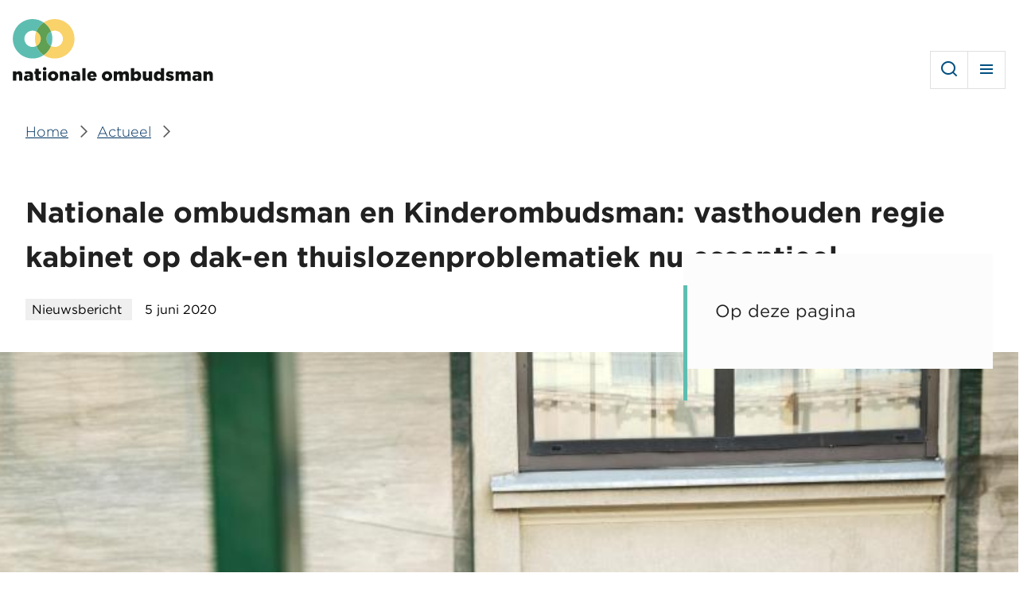

--- FILE ---
content_type: text/html; charset=UTF-8
request_url: https://www.nationaleombudsman.nl/nieuws/nieuwsbericht/2020/nationale-ombudsman-en-kinderombudsman-vasthouden-regie-kabinet-op-dak-en
body_size: 11591
content:
<!DOCTYPE html>
<html lang="nl" dir="ltr" prefix="og: https://ogp.me/ns#">
<head>
  <meta charset="utf-8" />
<meta name="description" content="Ombudsman: Het kabinet moet de regie houden op plannen rondom huisvesting, opvang, begeleiding en preventie van dak- en thuislozen." />
<meta name="referrer" content="no-referrer-when-downgrade" />
<meta property="og:site_name" content="Nationale ombudsman" />
<meta property="og:url" content="https://www.nationaleombudsman.nl/nieuws/nieuwsbericht/2020/nationale-ombudsman-en-kinderombudsman-vasthouden-regie-kabinet-op-dak-en" />
<meta property="og:title" content="Nationale ombudsman en Kinderombudsman: vasthouden regie kabinet op dak-en thuislozenproblematiek nu essentieel" />
<meta property="og:image" content="https://www.nationaleombudsman.nl/uploads/styles/og_image/public/afbeelding/2019%20Man%20en%20vrouw%20met%20dochter%20op%20straat%20HH_0.jpg?h=42bfddf2&amp;itok=7897EzVa" />
<meta property="og:image:type" content="image/jpeg" />
<meta property="og:image:width" content="1200" />
<meta property="og:image:height" content="630" />
<meta name="twitter:card" content="summary_large_image" />
<meta name="Generator" content="Drupal 11 (https://www.drupal.org)" />
<meta name="MobileOptimized" content="width" />
<meta name="HandheldFriendly" content="true" />
<meta name="viewport" content="width=device-width, initial-scale=1.0" />
<link rel="icon" href="/favicon.ico" type="image/vnd.microsoft.icon" />
<link rel="alternate" hreflang="nl" href="https://www.nationaleombudsman.nl/nieuws/nieuwsbericht/2020/nationale-ombudsman-en-kinderombudsman-vasthouden-regie-kabinet-op-dak-en" />
<link rel="canonical" href="https://www.nationaleombudsman.nl/nieuws/nieuwsbericht/2020/nationale-ombudsman-en-kinderombudsman-vasthouden-regie-kabinet-op-dak-en" />
<link rel="shortlink" href="https://www.nationaleombudsman.nl/node/41902" />

  <title>Nationale ombudsman en Kinderombudsman: vasthouden regie kabinet op dak-en thuislozenproblematiek nu essentieel | Nationale ombudsman</title>
  <link rel="stylesheet" media="all" href="/uploads/css/css_ImncxXbPBxsQxTQWslL5Gi5JwQU2lokG5VMQ02TyA8U.css?delta=0&amp;language=nl&amp;theme=frontend&amp;include=eJx1zEEOgCAMBdELETkS-UgVTYXa0oW3d6kxcTlvMYv2NqiVuHLP4LCfTnol3xJ89LkfwjQoviMIFKtCqsWiLuDpkcmbeObNKpVgBJ1rgnxuPx7sskFHzDC6ATmtPOY" />
<link rel="stylesheet" media="all" href="/uploads/css/css_bZ8AYgBSTjkwVcesx-ILdhJ8a2wLj7vsxwCpaHqHHMQ.css?delta=1&amp;language=nl&amp;theme=frontend&amp;include=eJx1zEEOgCAMBdELETkS-UgVTYXa0oW3d6kxcTlvMYv2NqiVuHLP4LCfTnol3xJ89LkfwjQoviMIFKtCqsWiLuDpkcmbeObNKpVgBJ1rgnxuPx7sskFHzDC6ATmtPOY" />

  

    <script>
      if(document.location.search.indexOf('smartlook=true') !== -1) {
        document.cookie = "smartlook=on; expires=0; path=/";
      }

      if(document.location.search.indexOf('smartlook=true') !== -1 || document.cookie.indexOf('smartlook=on') !== -1) {
        window.smartlook||(function(d) {
          var o=smartlook=function()
          { o.api.push(arguments)}
              ,h=d.getElementsByTagName('head')[0];
          var c=d.createElement('script');o.api=new Array();c.async=true;c.type='text/javascript';
          c.charset='utf-8';c.src='https://rec.smartlook.com/recorder.js';h.appendChild(c);
        })(document);

        smartlook('init', '9e57317cc108f92b028a15d85458fcf03fec63f4');
      }
    </script>
</head>
<body lang="nl">
<a href="#main-content" class="visually-hidden focusable skip-link">Overslaan en naar de inhoud gaan</a>
<script type="text/javascript">
// <![CDATA[
(function(window, document, dataLayerName, id) {
window[dataLayerName]=window[dataLayerName]||[],window[dataLayerName].push({start:(new Date).getTime(),event:"stg.start"});var scripts=document.getElementsByTagName('script')[0],tags=document.createElement('script');
function stgCreateCookie(a,b,c){var d="";if(c){var e=new Date;e.setTime(e.getTime()+24*c*60*60*1e3),d="; expires="+e.toUTCString();f=""}document.cookie=a+"="+b+d+f+"; path=/"}
var isStgDebug=(window.location.href.match("stg_debug")||document.cookie.match("stg_debug"))&&!window.location.href.match("stg_disable_debug");stgCreateCookie("stg_debug",isStgDebug?1:"",isStgDebug?14:-1);
var qP=[];dataLayerName!=="dataLayer"&&qP.push("data_layer_name="+dataLayerName);isStgDebug&&qP.push("stg_debug");var qPString=qP.length>0?("?"+qP.join("&")):"";
tags.async=!0,tags.src="https://statistiek.rijksoverheid.nl/"+id+".js"+qPString,scripts.parentNode.insertBefore(tags,scripts);
!function(a,n,i){a[n]=a[n]||{};for(var c=0;c<i.length;c++)!function(i){a[n][i]=a[n][i]||{},a[n][i].api=a[n][i].api||function(){var a=[].slice.call(arguments,0);"string"==typeof a[0]&&window[dataLayerName].push({event:n+"."+i+":"+a[0],parameters:[].slice.call(arguments,1)})}}(i[c])}(window,"ppms",["tm","cm"])
})(window, document, 'dataLayer', '83eaae78-7efe-44e2-b965-7d2b7519bd22');
// ]]>
</script><noscript><iframe src="https://statistiek.rijksoverheid.nl/83eaae78-7efe-44e2-b965-7d2b7519bd22/noscript.html" title="Piwik PRO embed snippet" height="0" width="0" style="display:none;visibility:hidden" aria-hidden="true"></iframe></noscript>
  <div class="dialog-off-canvas-main-canvas" data-off-canvas-main-canvas>
    

  <div id="state-menu" hidden></div>
  <div id="state-more" hidden></div>
  <div id="state-search" hidden></div>

  <div class="page page-type--article">
          <header class="page__header page-header">
          <div class="page-header__topbar region-topbar">
          <div id="block-sitebranding" class="region-topbar__sitebranding block-sitebranding">
  
    
        <a class="block-sitebranding__link" href="/waarmee-kunnen-wij-u-helpen" rel="home" id="logo-header">
      <img class="block-sitebranding__logo block-sitebranding__logo--mobile"
           src="/uploads/2023-05/logo.nooptim.svg"
           alt="Logo Nationale Ombudsman, ga naar de homepagina"/>
      <img class="block-sitebranding__logo block-sitebranding__logo--desktop"
           src="/uploads/2023-05/logo-alt.svg"
           alt="Logo Nationale Ombudsman, ga naar de homepagina"/>
    </a>
      

      <div class="block-sitebranding__meta">
      <span class="block-sitebranding__tagline">als het misgaat tussen u en de overheid</span>
    </div>
  </div>


<nav aria-labelledby="block-mainnavigation-title" id="block-mainnavigation" class="region-topbar__mainnavigation block-mainnavigation">
            
  <h2 id="block-mainnavigation-title" class="visually-hidden block-mainnavigation__title">Hoofdmenu</h2>
  

        <div class="js-toggle js-toggle--main block-mainnavigation__toggle" data-aria-controls="menu-main block-secondarynavigation block-audience-switch-link">
    <a class="block-mainnavigation__toggle-link block-mainnavigation__toggle-link--open" href="#state-menu" title="Menu">
      Menu
    </a>
    <a class="block-mainnavigation__toggle-link block-mainnavigation__toggle-link--close" href="#" title="Sluiten">
      Sluiten
    </a>
  </div>
  <div class="block-mainnavigation__toggle-content" id="menu-main">
    
    
              <ul class="block-mainnavigation__menu">
                            <li class="block-mainnavigation__menu-item">
                          <a href="/" class="block-mainnavigation__menu-item-link" data-drupal-link-system-path="&lt;front&gt;">Home</a>
                                  </li>
                            <li class="block-mainnavigation__menu-item">
                          <a href="/klacht-indienen/uw-klacht" class="block-mainnavigation__menu-item-link" data-drupal-link-system-path="file-complaint/your-complaint/3388">Klacht indienen</a>
                                  </li>
                            <li class="block-mainnavigation__menu-item block-mainnavigation__menu-item--collapsed">
                          <a href="/over-de-nationale-ombudsman" class="block-mainnavigation__menu-item-link" data-drupal-link-system-path="node/43315">Over ons</a>
                                  </li>
                            <li class="block-mainnavigation__menu-item">
                          <a href="/contact-en-adres" class="block-mainnavigation__menu-item-link" data-drupal-link-system-path="node/43176">Contact</a>
                                  </li>
                            <li class="block-mainnavigation__menu-item block-mainnavigation__menu-item--active-trail">
                          <a href="/nieuws" class="block-mainnavigation__menu-item-link" aria-current="page" data-drupal-link-system-path="news/3388">Actueel</a>
                                  </li>
                            <li class="block-mainnavigation__menu-item">
                          <a href="/publicaties" class="block-mainnavigation__menu-item-link" data-drupal-link-system-path="publications/3388">Publicaties</a>
                                  </li>
              </ul>
      


  </div>
</nav>


<nav aria-labelledby="block-secondarynavigation-title" id="block-secondarynavigation" class="region-topbar__secondarynavigation block-secondarynavigation">
            
  <h2 id="block-secondarynavigation-title" class="visually-hidden block-secondarynavigation__title">Secundair menu</h2>
  

        <div class="js-toggle js-toggle--secondary block-secondarynavigation__toggle" data-aria-controls="menu-secondary">
    <a class="block-secondarynavigation__toggle-link block-secondarynavigation__toggle-link--open" href="#state-more" title="Meer">
      Meer
    </a>
    <a class="block-secondarynavigation__toggle-link block-secondarynavigation__toggle-link--close" href="#" title="Sluiten">
      Meer
    </a>
  </div>
  <div class="block-secondarynavigation__toggle-content" id="menu-secondary">
    
    
              <ul class="block-secondarynavigation__menu">
                            <li class="block-secondarynavigation__menu-item">
                          <a href="https://www.kinderombudsman.nl/" class="block-secondarynavigation__menu-item-link">Kinderombudsman</a>
                                  </li>
                            <li class="block-secondarynavigation__menu-item">
                          <a href="/veteranenombudsman" class="block-secondarynavigation__menu-item-link" data-drupal-link-system-path="node/43472">Veteranenombudsman</a>
                                  </li>
                            <li class="block-secondarynavigation__menu-item">
                          <a href="/cnl" class="block-secondarynavigation__menu-item-link" data-drupal-link-system-path="node/43933">Caribisch Nederland</a>
                                  </li>
                            <li class="block-secondarynavigation__menu-item">
                          <a href="/english" class="block-secondarynavigation__menu-item-link" data-drupal-link-system-path="node/43496">English</a>
                                  </li>
                            <li class="block-secondarynavigation__menu-item">
                          <a href="/professionals" class="block-secondarynavigation__menu-item-link" data-drupal-link-system-path="node/42070">Professionals</a>
                                  </li>
                            <li class="block-secondarynavigation__menu-item">
                          <a href="/werken-bij" class="block-secondarynavigation__menu-item-link" data-drupal-link-system-path="node/44148">Werken bij</a>
                                  </li>
              </ul>
      


  </div>
</nav>
<div class="block-audience-switch-link--professionals region-topbar__audience-switch-link block-audience-switch-link" id="block-audience-switch-link">
  
    
      <a href="/professionals">voor professionals</a>
  </div>
<div lang="nl" class="views-exposed-form region-topbar__search block-search" data-drupal-selector="views-exposed-form-search-results" id="block-search">
  
    
    <div class="js-toggle js-toggle--search block-search__toggle" data-aria-controls="search-form">
    <a class="block-search__toggle-link block-search__toggle-link--open" href="#state-search" title="Zoeken">
      Zoeken
    </a>
    <a class="block-search__toggle-link block-search__toggle-link--close" href="#" title="Sluiten">
      Sluiten
    </a>
  </div>
  <div class="block-search__toggle-content" id="search-form">
    <form action="/zoeken" method="get" id="views-exposed-form-search-results" accept-charset="UTF-8" class="form-views-exposed-form" novalidate>
  <div class="form-views-exposed-form__keys js-form-item js-form-type-search-api-autocomplete js-form-item-keys form-item form-type-search-api-autocomplete">
      <label for="edit-keys" class="form-item__label">Ik zoek informatie over...</label>
              <input placeholder="Ik zoek informatie over…" data-drupal-selector="edit-keys" data-search-api-autocomplete-search="search" class="form-autocomplete form-text" data-autocomplete-path="/search_api_autocomplete/search?display=results&amp;&amp;filter=keys" type="text" id="edit-keys" name="keys" value="" size="30" maxlength="128" data-autocomplete-input="true" />
  
        </div>
<div data-drupal-selector="edit-actions" class="form-actions js-form-wrapper form-wrapper" id="edit-actions">      <button data-drupal-selector="edit-submit-search" type="submit" id="edit-submit-search" value="Zoeken" class="button js-form-submit form-submit">Zoeken</button>
</div>


</form>

  </div>
</div>

      </div>


        
      </header>
    
          <main class="page__body page-body">
        <a id="main-content" tabindex="-1"></a>
        

          <div class="page-body__content region-content">
          <div lang="nl" id="block-breadcrumb" class="region-content__breadcrumb block-breadcrumb">
  
    
          <nav class="breadcrumb" aria-labelledby="breadcrumb">
          <h2 id="breadcrumb" class="breadcrumb__label">Kruimelpad</h2>
        <ol class="breadcrumb__list" itemscope itemtype="http://schema.org/BreadcrumbList">
          <li class="breadcrumb__item" itemprop="itemListElement" itemscope itemtype="http://schema.org/ListItem">
                  <a class="breadcrumb__item-link" href="/" itemprop="item"><span itemprop="name">Home</span></a>
                <meta itemprop="position" content="1" />
      </li>
          <li class="breadcrumb__item" itemprop="itemListElement" itemscope itemtype="http://schema.org/ListItem">
                  <a class="breadcrumb__item-link" href="/nieuws" itemprop="item"><span itemprop="name">Actueel</span></a>
                <meta itemprop="position" content="2" />
      </li>
        </ol>
  </nav>

  </div>
<div lang="nl" id="block-pagetitle" class="region-content__pagetitle block-pagetitle">
  
    
      

  <h1>
<span>Nationale ombudsman en Kinderombudsman: vasthouden regie kabinet op dak-en thuislozenproblematiek nu essentieel</span>
</h1>


  </div>
<div data-drupal-messages-fallback class="hidden"></div>
<div lang="nl" id="block-tableofcontents" class="region-content__tableofcontents block-tableofcontents">
  
    
      <h2 class="block-tableofcontents__title">Op deze pagina</h2>
<ul class="block-tableofcontents__nav"></ul>

  </div>
<div lang="nl" id="block-main" class="region-content__main block-main">
  
    
      
  <article itemscope="" itemtype="https://schema.org/Article" lang="nl" class="node-article-full node-article-full--promoted">
      
    

      <footer class="node-article-full__meta">
              <div class="node-article-full__type">
                                                        Nieuwsbericht                    </div>

      <div class="node-article-full__meta-submitted">
        <span class="node-article-full__meta-submitted-created">
<span><time datetime="2020-06-05T11:33:42+02:00" title="vrijdag, 5 juni 2020 - 11:33" itemprop="datePublished">5 juni 2020</time>
</span>
</span>
                
      </div>
    </footer>
  
  <div class="node-article-full__content">
    <span itemprop="name" hidden="">Nationale ombudsman en Kinderombudsman: vasthouden regie kabinet op dak-en thuislozenproblematiek nu essentieel</span>
        <div class="node-article-full__image">
                                                        <div itemprop="image" class="media-image-16x10-medium">
              <div class="media-image-16x10-medium__source">
                                                            <picture>
                  <source srcset="/uploads/styles/16x10_1200/public/afbeelding/2019%20Man%20en%20vrouw%20met%20dochter%20op%20straat%20HH_0.jpg?h=42bfddf2&amp;itok=dp_Q6lyg 1x" media="(min-width: 120em)" type="image/jpeg" width="1200" height="750"/>
              <source srcset="/uploads/styles/16x10_1200/public/afbeelding/2019%20Man%20en%20vrouw%20met%20dochter%20op%20straat%20HH_0.jpg?h=42bfddf2&amp;itok=dp_Q6lyg 1x" media="(min-width: 90em) and (max-width: 119.999em)" type="image/jpeg" width="1200" height="750"/>
              <source srcset="/uploads/styles/16x10_800/public/afbeelding/2019%20Man%20en%20vrouw%20met%20dochter%20op%20straat%20HH_0.jpg?h=42bfddf2&amp;itok=O1V67y7y 1x" media="(min-width: 85.375em) and (max-width: 89.999em)" type="image/jpeg" width="800" height="500"/>
              <source srcset="/uploads/styles/16x10_800/public/afbeelding/2019%20Man%20en%20vrouw%20met%20dochter%20op%20straat%20HH_0.jpg?h=42bfddf2&amp;itok=O1V67y7y 1x" media="(min-width: 64em) and (max-width: 85.374em)" type="image/jpeg" width="800" height="500"/>
              <source srcset="/uploads/styles/16x10_800/public/afbeelding/2019%20Man%20en%20vrouw%20met%20dochter%20op%20straat%20HH_0.jpg?h=42bfddf2&amp;itok=O1V67y7y 1x" media="(min-width: 48em) and (max-width: 63.999em)" type="image/jpeg" width="800" height="500"/>
              <source srcset="/uploads/styles/16x10_800/public/afbeelding/2019%20Man%20en%20vrouw%20met%20dochter%20op%20straat%20HH_0.jpg?h=42bfddf2&amp;itok=O1V67y7y 1x" media="(min-width: 40em) and (max-width: 47.999em)" type="image/jpeg" width="800" height="500"/>
              <source srcset="/uploads/styles/16x10_480/public/afbeelding/2019%20Man%20en%20vrouw%20met%20dochter%20op%20straat%20HH_0.jpg?h=42bfddf2&amp;itok=ZApQ73a2 1x" media="all and (max-width: 39.999em)" type="image/jpeg" width="480" height="300"/>
                  <img loading="eager" class="responsive-image" data-focal-x="5" data-focal-y="6" width="800" height="500" src="/uploads/styles/16x10_800/public/afbeelding/2019%20Man%20en%20vrouw%20met%20dochter%20op%20straat%20HH_0.jpg?h=42bfddf2&amp;itok=O1V67y7y" alt="Man en vrouw met hun dochter op straat" title="Man en vrouw met hun dochter op straat" />

  </picture>

                    </div>

  </div>
                    </div>
        <div class="node-article-full__content-main">
                                                <div class="node-article-full__content-main-item paragraph-basic-partial">
        
    <div class="paragraph-basic-partial__content">
                      <div class="paragraph-basic-partial__body">
                                              
  <div class="paragraph-basic-partial__body-item text-basic-html"><p class="par-intro">De Nationale ombudsman en de Kinderombudsman constateren dat het kabinet met het deze week gepubliceerde plan van aanpak voor huisvesting, opvang, begeleiding en preventie van dak- en thuislozen grote ambities heeft. Het komt er voor het kabinet nu op aan de regie vast te houden en samen met gemeenten en andere betrokken partijen voor daadwerkelijke verbeteringen in de praktijk te zorgen.</p>

<p>Het is daarbij essentieel om in te zetten op de uitbreiding van huisvesting, op mogelijkheden om de kostendelersnorm buiten beschouwing te laten, om een hogere bijstand te verstrekken aan jongeren van 18 tot 21 die niet terug kunnen vallen op hun ouders, en om in te zetten op het voorkomen van huisuitzettingen en op de aanpak van schulden in een vroeg stadium.</p>

<p>Reinier van Zutphen:<em> "Nu de armoede door de coronacrisis naar verwachting zal toenemen, is het extra belangrijk om ervoor te zorgen dat mensen niet verder afglijden richting dakloosheid en een verlies van zelfredzaamheid. Daarnaast blijft ook de komende periode de krapte op de woningmarkt een gegeven."</em></p>

<p>In aanloop naar het Algemeen Overleg GGZ, Maatschappelijke opvang, Suïcidepreventie op 8 juni a.s. geven de ombudsmannen de Tweede Kamer nog <a data-entity-type="media" data-entity-uuid="914c234c-e87c-4b43-95be-47a711951ec3" href="/media/11898">enkele aandachtspunten</a> mee:</p>

<h2 id="integrale-aanpak-is-belangrijk">Integrale aanpak is belangrijk</h2>

<p>Uit signalen die de ombudsmannen ontvingen blijkt dat een integrale aanpak van de problematiek nog niet in elke gemeente consequent plaatsvindt. Het is belangrijk dat de gemeente met een burger die door verlies van zijn woning in de knel zit, bespreekt welke problemen er (verder) spelen en welke bijdrage gemeente en burger elk aan een oplossing kunnen leveren. Zo'n gesprek wordt nog niet overal gevoerd. Ook de mogelijkheden om af te wijken van wet- en regelgeving en zo mensen voor afglijden te behoeden, worden niet optimaal ingezet.</p>

<h2 id="erken-het-perspectief-van-het-kind">Erken het perspectief van het kind</h2>

<p>Uit een verkenning van de Kinderombudsman afgelopen jaar bleek dat wanneer een gezin met kinderen huisvestingsproblemen krijgt, kinderen een vergroot risico lopen op problemen in hun ontwikkeling.</p>

<p>Margrite Kalverboer: <em>"Bij oplossingen voor huisvestingsproblemen van gezinnen moet aandacht zijn voor de invloed die de gekozen oplossing op de ontwikkeling van kinderen heeft. Situaties waarin kinderen gescheiden van hun ouders worden opgevangen of gedwongen alleen bij vader of moeder kunnen wonen moeten worden voorkomen."</em></p>

<h2 id="tijdens-coronacrisis-meer-mogelijk-gebleken">Tijdens coronacrisis meer mogelijk gebleken</h2>

<p>Er blijkt tijdens de coronacrisis meer mogelijk dan in het verleden gedacht. Zo zijn er meer opvangplekken voor daklozen met soms ook meer privacy gecreëerd en vinden huisuitzettingen en handhaving op permanente bewoning van recreatiewoningen niet plaats. Het is belangrijk dat het kabinet deze positieve ontwikkelingen bestendigt en niet al het goede weer afbouwt. De noodzaak voor opvang blijft, ook al is de aanleiding van de verspreiding van Covid-19 nu minder aanwezig.</p></div>
                    </div>

          </div>
  </div>

                    </div>
        <div class="node-article-full__bijlage">
            <h2 class="node-article-full__bijlage-label">Bijlagen</h2>
                    <div class="node-article-full__bijlage-items">
                                                <div class="node-article-full__bijlage-item">  <span class="file file--mime-application-pdf file--application-pdf"><a href="https://www.nationaleombudsman.nl/system/files/bijlage/Brief%20aan%20voorzitter%20Tweede%20Kamer%20mevrouw%20Arib%20inzake%20dak-%20en%20thuislozenproblematiek%20%284%20juni%202020%29.pdf" type="application/pdf; length=91566" title="Brief aan voorzitter Tweede Kamer mevrouw Arib inzake dak- en thuislozenproblematiek (4 juni 2020).pdf">Brief aan voorzitter Tweede Kamer mw. Arib inzake dak- en thuislozenproblematiek (4 juni 2020) <span>(pdf, 89.42 kB)</span></a></span>
</div>
            
                  </div>
            </div>

  </div>

    </article>

  </div>
<div lang="nl" id="block-meta" class="region-content__meta block-meta">
  
    
      
  </div>

      </div>


          <div class="page-body__content-bottom region-content-bottom">
            <div lang="nl" class="views-element-container block-related region-content-bottom__related-suggestions block-related-suggestions" id="block-related-suggestions">
    
          <h2 class="block-related__title block-related-suggestions__title">Ook interessant</h2>
        
    <div><div class="view-related-suggestions js-view-dom-id-fb889facfdba0da2deaff948582166ce6de010294d6f072f6cf8fcdd6c439ca8"><div class="view-related-suggestions__header"><div class="item-list "><ul class="no_gerelateerd_labels__list item-list__list"><li class="item-list__list-item"><a href="/nieuws/dossier/toegang-tot-voorzieningen-2020" class="no_gerelateerd_labels__list-item-link" hreflang="nl">Toegang tot voorzieningen 2020</a></li></ul></div></div><div class="view-related-suggestions__content"><div class="view-related-suggestions__row"><article itemscope="" itemtype="https://schema.org/Article" lang="nl" class="node-article-card"><div class="node-article-card__content"><h3 class="node-article-card__title"><a class="node-article-card__title-link" href="/nieuws/nieuwsbericht/2024/grotere-urgentie-nodig-om-daklozenproblematiek-op-te-lossen" rel="bookmark"><span itemprop="name">Grotere urgentie nodig om daklozenproblematiek op te lossen</span></a></h3><div class="node-article-card__meta"><div class="node-article-card__date">
              22 januari 2024
            </div></div></div><div class="node-article-card__image"><div itemprop="image" class="media-image-16x10-medium"><div class="media-image-16x10-medium__source"><picture><source srcset="/uploads/styles/16x10_1200/public/2024-01/2019%20Man%20en%20vrouw%20met%20dochter%20op%20straat%20HH_0.jpg?h=170bf774&amp;itok=XK5xMte4 1x" media="(min-width: 120em)" type="image/jpeg" width="1200" height="750"/><source srcset="/uploads/styles/16x10_1200/public/2024-01/2019%20Man%20en%20vrouw%20met%20dochter%20op%20straat%20HH_0.jpg?h=170bf774&amp;itok=XK5xMte4 1x" media="(min-width: 90em) and (max-width: 119.999em)" type="image/jpeg" width="1200" height="750"/><source srcset="/uploads/styles/16x10_800/public/2024-01/2019%20Man%20en%20vrouw%20met%20dochter%20op%20straat%20HH_0.jpg?h=170bf774&amp;itok=QGaLVzrU 1x" media="(min-width: 85.375em) and (max-width: 89.999em)" type="image/jpeg" width="800" height="500"/><source srcset="/uploads/styles/16x10_800/public/2024-01/2019%20Man%20en%20vrouw%20met%20dochter%20op%20straat%20HH_0.jpg?h=170bf774&amp;itok=QGaLVzrU 1x" media="(min-width: 64em) and (max-width: 85.374em)" type="image/jpeg" width="800" height="500"/><source srcset="/uploads/styles/16x10_800/public/2024-01/2019%20Man%20en%20vrouw%20met%20dochter%20op%20straat%20HH_0.jpg?h=170bf774&amp;itok=QGaLVzrU 1x" media="(min-width: 48em) and (max-width: 63.999em)" type="image/jpeg" width="800" height="500"/><source srcset="/uploads/styles/16x10_800/public/2024-01/2019%20Man%20en%20vrouw%20met%20dochter%20op%20straat%20HH_0.jpg?h=170bf774&amp;itok=QGaLVzrU 1x" media="(min-width: 40em) and (max-width: 47.999em)" type="image/jpeg" width="800" height="500"/><source srcset="/uploads/styles/16x10_480/public/2024-01/2019%20Man%20en%20vrouw%20met%20dochter%20op%20straat%20HH_0.jpg?h=170bf774&amp;itok=QVwTsVOb 1x" media="all and (max-width: 39.999em)" type="image/jpeg" width="480" height="300"/><img loading="eager" class="responsive-image" data-focal-x="5" data-focal-y="5" width="800" height="500" src="/uploads/styles/16x10_800/public/2024-01/2019%20Man%20en%20vrouw%20met%20dochter%20op%20straat%20HH_0.jpg?h=170bf774&amp;itok=QGaLVzrU" alt="Man, vrouw en kind op straat" title="Man, vrouw en kind op straat" /></picture></div></div></div><a class="node-article-card__read-more" href="/nieuws/nieuwsbericht/2024/grotere-urgentie-nodig-om-daklozenproblematiek-op-te-lossen"
       title="Lees meer over Grotere urgentie nodig om daklozenproblematiek op te lossen"> Lees het nieuwsbericht</a></article></div><div class="view-related-suggestions__row"><article itemscope="" itemtype="https://schema.org/Article" lang="nl" class="node-article-card node-article-card--promoted"><div class="node-article-card__content"><h3 class="node-article-card__title"><a class="node-article-card__title-link" href="/nieuws/nieuwsbericht/2018/instanties-laten-burgers-kinderen-en-veteranen-te-lang-in-onzekerheid" rel="bookmark"><span itemprop="name">Instanties laten burgers, kinderen en veteranen te lang in onzekerheid</span></a></h3><div class="node-article-card__meta"><div class="node-article-card__date">
              28 maart 2018
            </div></div></div><div class="node-article-card__image"><div itemprop="image" class="media-image-16x10-medium"><div class="media-image-16x10-medium__source"><picture><source srcset="/uploads/styles/16x10_1200/public/afbeelding/fvdb%20ombudsman%2015.jpg?h=7eabb7da&amp;itok=5bE0vk79 1x" media="(min-width: 120em)" type="image/jpeg" width="1200" height="750"/><source srcset="/uploads/styles/16x10_1200/public/afbeelding/fvdb%20ombudsman%2015.jpg?h=7eabb7da&amp;itok=5bE0vk79 1x" media="(min-width: 90em) and (max-width: 119.999em)" type="image/jpeg" width="1200" height="750"/><source srcset="/uploads/styles/16x10_800/public/afbeelding/fvdb%20ombudsman%2015.jpg?h=7eabb7da&amp;itok=Eg23jOzu 1x" media="(min-width: 85.375em) and (max-width: 89.999em)" type="image/jpeg" width="800" height="500"/><source srcset="/uploads/styles/16x10_800/public/afbeelding/fvdb%20ombudsman%2015.jpg?h=7eabb7da&amp;itok=Eg23jOzu 1x" media="(min-width: 64em) and (max-width: 85.374em)" type="image/jpeg" width="800" height="500"/><source srcset="/uploads/styles/16x10_800/public/afbeelding/fvdb%20ombudsman%2015.jpg?h=7eabb7da&amp;itok=Eg23jOzu 1x" media="(min-width: 48em) and (max-width: 63.999em)" type="image/jpeg" width="800" height="500"/><source srcset="/uploads/styles/16x10_800/public/afbeelding/fvdb%20ombudsman%2015.jpg?h=7eabb7da&amp;itok=Eg23jOzu 1x" media="(min-width: 40em) and (max-width: 47.999em)" type="image/jpeg" width="800" height="500"/><source srcset="/uploads/styles/16x10_480/public/afbeelding/fvdb%20ombudsman%2015.jpg?h=7eabb7da&amp;itok=DSyTQe4w 1x" media="all and (max-width: 39.999em)" type="image/jpeg" width="480" height="300"/><img loading="eager" class="responsive-image" data-focal-x="5" data-focal-y="5" width="800" height="500" src="/uploads/styles/16x10_800/public/afbeelding/fvdb%20ombudsman%2015.jpg?h=7eabb7da&amp;itok=Eg23jOzu" alt="Overhandiging door Nationale ombudsman en Kinderombudsman van jaarverslag 2017 aan Tweede Kamer" title="Overhandiging door Nationale ombudsman en Kinderombudsman van jaarverslag 2017 aan Tweede Kamer" /></picture></div></div></div><a class="node-article-card__read-more" href="/nieuws/nieuwsbericht/2018/instanties-laten-burgers-kinderen-en-veteranen-te-lang-in-onzekerheid"
       title="Lees meer over Instanties laten burgers, kinderen en veteranen te lang in onzekerheid"> Lees het nieuwsbericht</a></article></div><div class="view-related-suggestions__row"><article itemscope="" itemtype="https://schema.org/Article" lang="nl" class="node-article-card"><div class="node-article-card__content"><h3 class="node-article-card__title"><a class="node-article-card__title-link" href="/nieuws/column/2016/bijzondere-week" rel="bookmark"><span itemprop="name">Bijzondere week</span></a></h3><div class="node-article-card__meta"><div class="node-article-card__date">
              23 april 2016
            </div></div></div><div class="node-article-card__image"><div itemprop="image" class="media-image-16x10-medium"><div class="media-image-16x10-medium__source"><picture><source srcset="/uploads/styles/16x10_1200/public/afbeelding/Foto%20bustour%20Limburg.jpg?h=a92f03cd&amp;itok=hD_FsU4r 1x" media="(min-width: 120em)" type="image/jpeg" width="1200" height="750"/><source srcset="/uploads/styles/16x10_1200/public/afbeelding/Foto%20bustour%20Limburg.jpg?h=a92f03cd&amp;itok=hD_FsU4r 1x" media="(min-width: 90em) and (max-width: 119.999em)" type="image/jpeg" width="1200" height="750"/><source srcset="/uploads/styles/16x10_800/public/afbeelding/Foto%20bustour%20Limburg.jpg?h=a92f03cd&amp;itok=LY2N8vwH 1x" media="(min-width: 85.375em) and (max-width: 89.999em)" type="image/jpeg" width="800" height="500"/><source srcset="/uploads/styles/16x10_800/public/afbeelding/Foto%20bustour%20Limburg.jpg?h=a92f03cd&amp;itok=LY2N8vwH 1x" media="(min-width: 64em) and (max-width: 85.374em)" type="image/jpeg" width="800" height="500"/><source srcset="/uploads/styles/16x10_800/public/afbeelding/Foto%20bustour%20Limburg.jpg?h=a92f03cd&amp;itok=LY2N8vwH 1x" media="(min-width: 48em) and (max-width: 63.999em)" type="image/jpeg" width="800" height="500"/><source srcset="/uploads/styles/16x10_800/public/afbeelding/Foto%20bustour%20Limburg.jpg?h=a92f03cd&amp;itok=LY2N8vwH 1x" media="(min-width: 40em) and (max-width: 47.999em)" type="image/jpeg" width="800" height="500"/><source srcset="/uploads/styles/16x10_480/public/afbeelding/Foto%20bustour%20Limburg.jpg?h=a92f03cd&amp;itok=MJ-Da5QR 1x" media="all and (max-width: 39.999em)" type="image/jpeg" width="480" height="300"/><img loading="eager" class="responsive-image" data-focal-x="5" data-focal-y="5" width="800" height="500" src="/uploads/styles/16x10_800/public/afbeelding/Foto%20bustour%20Limburg.jpg?h=a92f03cd&amp;itok=LY2N8vwH" alt="Foto van bustour in Limburg" title="Foto van bustour in Limburg" /></picture></div></div></div><a class="node-article-card__read-more" href="/nieuws/column/2016/bijzondere-week"
       title="Lees meer over Bijzondere week"> Lees de column</a></article></div><div class="view-related-suggestions__row"><article itemscope="" itemtype="https://schema.org/Article" lang="nl" class="node-article-card node-article-card--promoted"><div class="node-article-card__content"><h3 class="node-article-card__title"><a class="node-article-card__title-link" href="/nieuws/nieuwsbericht/2016/margrite-kalverboer-beedigd-als-kinderombudsman" rel="bookmark"><span itemprop="name">Margrite Kalverboer beëdigd als Kinderombudsman</span></a></h3><div class="node-article-card__meta"><div class="node-article-card__date">
              20 april 2016
            </div></div></div><div class="node-article-card__image"><div itemprop="image" class="media-image-16x10-medium"><div class="media-image-16x10-medium__source"><picture><source srcset="/uploads/styles/16x10_1200/public/afbeelding/beediging_mk.png?h=accd297b&amp;itok=c8UK-iNG 1x" media="(min-width: 120em)" type="image/png" width="1200" height="750"/><source srcset="/uploads/styles/16x10_1200/public/afbeelding/beediging_mk.png?h=accd297b&amp;itok=c8UK-iNG 1x" media="(min-width: 90em) and (max-width: 119.999em)" type="image/png" width="1200" height="750"/><source srcset="/uploads/styles/16x10_800/public/afbeelding/beediging_mk.png?h=accd297b&amp;itok=gbGS1c74 1x" media="(min-width: 85.375em) and (max-width: 89.999em)" type="image/png" width="800" height="500"/><source srcset="/uploads/styles/16x10_800/public/afbeelding/beediging_mk.png?h=accd297b&amp;itok=gbGS1c74 1x" media="(min-width: 64em) and (max-width: 85.374em)" type="image/png" width="800" height="500"/><source srcset="/uploads/styles/16x10_800/public/afbeelding/beediging_mk.png?h=accd297b&amp;itok=gbGS1c74 1x" media="(min-width: 48em) and (max-width: 63.999em)" type="image/png" width="800" height="500"/><source srcset="/uploads/styles/16x10_800/public/afbeelding/beediging_mk.png?h=accd297b&amp;itok=gbGS1c74 1x" media="(min-width: 40em) and (max-width: 47.999em)" type="image/png" width="800" height="500"/><source srcset="/uploads/styles/16x10_480/public/afbeelding/beediging_mk.png?h=accd297b&amp;itok=H8Ujw3Ko 1x" media="all and (max-width: 39.999em)" type="image/png" width="480" height="300"/><img loading="eager" class="responsive-image" data-focal-x="4" data-focal-y="6" width="800" height="500" src="/uploads/styles/16x10_800/public/afbeelding/beediging_mk.png?h=accd297b&amp;itok=gbGS1c74" alt="Beëdiging van Margrite Kalverboer in de Tweede Kamer" title="Beëdiging van Margrite Kalverboer in de Tweede Kamer" /></picture></div></div></div><a class="node-article-card__read-more" href="/nieuws/nieuwsbericht/2016/margrite-kalverboer-beedigd-als-kinderombudsman"
       title="Lees meer over Margrite Kalverboer beëdigd als Kinderombudsman"> Lees het nieuwsbericht</a></article></div></div><nav class="pager" role="navigation" aria-labelledby="pagination-heading"><h4 id="pagination-heading" class="visually-hidden">Paginering</h4><ul class="pager__items js-pager__items"><li class="pager__item is-active"><a href="?page=0" title="Huidige pagina" aria-current="page"><span class="visually-hidden">
              Pagina
            </span>1</a></li><li class="pager__item"><a href="?page=1" title="Ga naar pagina 2"><span class="visually-hidden">
              Pagina
            </span>2</a></li><li class="pager__item"><a href="?page=2" title="Ga naar pagina 3"><span class="visually-hidden">
              Pagina
            </span>3</a></li><li class="pager__item"><a href="?page=3" title="Ga naar pagina 4"><span class="visually-hidden">
              Pagina
            </span>4</a></li><li class="pager__item"><a href="?page=4" title="Ga naar pagina 5"><span class="visually-hidden">
              Pagina
            </span>5</a></li><li class="pager__item"><a href="?page=5" title="Ga naar pagina 6"><span class="visually-hidden">
              Pagina
            </span>6</a></li><li class="pager__item"><a href="?page=6" title="Ga naar pagina 7"><span class="visually-hidden">
              Pagina
            </span>7</a></li><li class="pager__item"><a href="?page=7" title="Ga naar pagina 8"><span class="visually-hidden">
              Pagina
            </span>8</a></li><li class="pager__item pager__item--next"><a href="?page=1" title="Ga naar volgende pagina" rel="next"><span class="visually-hidden">Volgende pagina</span><span aria-hidden="true">›</span></a></li><li class="pager__item pager__item--last"><a href="?page=7" title="Ga naar laatste pagina"><span class="visually-hidden">Laatste pagina</span><span aria-hidden="true">Laatste »</span></a></li></ul></nav></div></div>
  </div>

      </div>

      </main>
    
          <footer class="page__footer page-footer">
          <div class="page-footer__footer region-footer">
          <div lang="nl" id="block-share-node" class="region-footer__share-node block-share-node">
  
      <h2 class="block-share-node__title">Deel deze pagina met anderen</h2>
    
      
  <div class="social-share-links ">
      <ul class="social-share-links social-share-links__list">
          <li class="social-share-links__list-item social-share-links__list-item--facebook"><a href="http://www.facebook.com/sharer/sharer.php?u=https%3A//www.nationaleombudsman.nl/nieuws/nieuwsbericht/2020/nationale-ombudsman-en-kinderombudsman-vasthouden-regie-kabinet-op-dak-en" class="social-share-links__list-item-link" title="Delen op Facebook" target="_blank">Delen op Facebook</a></li>
          <li class="social-share-links__list-item social-share-links__list-item--whatsapp"><a href="https://api.whatsapp.com/send?phone=&amp;text=https%3A//www.nationaleombudsman.nl/nieuws/nieuwsbericht/2020/nationale-ombudsman-en-kinderombudsman-vasthouden-regie-kabinet-op-dak-en" class="social-share-links__list-item-link" title="Delen op Whatsapp" target="_blank">Delen op Whatsapp</a></li>
          <li class="social-share-links__list-item social-share-links__list-item--linkedin"><a href="https://www.linkedin.com/cws/share?url=https%3A//www.nationaleombudsman.nl/nieuws/nieuwsbericht/2020/nationale-ombudsman-en-kinderombudsman-vasthouden-regie-kabinet-op-dak-en&amp;title=Nationale%20ombudsman%20en%20Kinderombudsman%3A%20vasthouden%20regie%20kabinet%20op%20dak-en%20thuislozenproblematiek%20nu%20essentieel" class="social-share-links__list-item-link" title="Delen op LinkedIn" target="_blank">Delen op LinkedIn</a></li>
          <li class="social-share-links__list-item social-share-links__list-item--copy"><a href="https://www.nationaleombudsman.nl/nieuws/nieuwsbericht/2020/nationale-ombudsman-en-kinderombudsman-vasthouden-regie-kabinet-op-dak-en" class="social-share-links__list-item-link" title="Link kopiëren" target="_blank">Link kopiëren</a></li>
      </ul>
  </div>
  </div>
<div id="block-sitebranding-footer" class="region-footer__sitebranding-footer block-sitebranding-footer">
  
    
        <a href="/waarmee-kunnen-wij-u-helpen" rel="home">
      <img src="/uploads/2023-05/logo.nooptim.svg" alt="Logo Nationale Ombudsman, ga naar de homepagina"/>
    </a>
      
</div>


<nav aria-labelledby="block-footer-mainnavigation-title" id="block-footer-mainnavigation" class="region-footer__footer-mainnavigation block-footer-mainnavigation">
            
  <h2 id="block-footer-mainnavigation-title" class="visually-hidden block-footer-mainnavigation__title">Footer hoofdmenu</h2>
  

            
    
              <ul class="block-footer-mainnavigation__menu">
                            <li class="block-footer-mainnavigation__menu-item block-footer-mainnavigation__menu-item--active-trail">
                          <a href="/" class="block-footer-mainnavigation__menu-item-link" aria-current="page" data-drupal-link-system-path="&lt;front&gt;">Home</a>
                                  </li>
                            <li class="block-footer-mainnavigation__menu-item">
                          <a href="/actueel" class="block-footer-mainnavigation__menu-item-link">Actueel</a>
                                  </li>
                            <li class="block-footer-mainnavigation__menu-item">
                          <a href="/publicaties" class="block-footer-mainnavigation__menu-item-link" data-drupal-link-system-path="publications/3388">Publicaties</a>
                                  </li>
                            <li class="block-footer-mainnavigation__menu-item">
                          <a href="/contact-en-adres" class="block-footer-mainnavigation__menu-item-link" data-drupal-link-system-path="node/43176">Contact</a>
                                  </li>
              </ul>
      


  </nav>


<nav aria-labelledby="block-footer-secondarynavigation-title" id="block-footer-secondarynavigation" class="region-footer__footer-secondarynavigation block-footer-secondarynavigation">
            
  <h2 id="block-footer-secondarynavigation-title" class="visually-hidden block-footer-secondarynavigation__title">Footer secundair menu</h2>
  

            
    
              <ul class="block-footer-secondarynavigation__menu">
                            <li class="block-footer-secondarynavigation__menu-item">
                          <a href="https://www.kinderombudsman.nl/" class="block-footer-secondarynavigation__menu-item-link">Kinderombudsman</a>
                                  </li>
                            <li class="block-footer-secondarynavigation__menu-item">
                          <a href="/veteranenombudsman" class="block-footer-secondarynavigation__menu-item-link" data-drupal-link-system-path="node/43472">Veteranenombudsman</a>
                                  </li>
                            <li class="block-footer-secondarynavigation__menu-item">
                          <a href="/cnl" class="block-footer-secondarynavigation__menu-item-link" data-drupal-link-system-path="node/43933">Caribisch Nederland</a>
                                  </li>
                            <li class="block-footer-secondarynavigation__menu-item">
                          <a href="/english" class="block-footer-secondarynavigation__menu-item-link" data-drupal-link-system-path="node/43496">English</a>
                                  </li>
                            <li class="block-footer-secondarynavigation__menu-item block-footer-secondarynavigation__menu-item--collapsed">
                          <a href="/professionals" class="block-footer-secondarynavigation__menu-item-link" data-drupal-link-system-path="node/42070">Professionals</a>
                                  </li>
                            <li class="block-footer-secondarynavigation__menu-item">
                          <a href="/werken-bij" class="block-footer-secondarynavigation__menu-item-link" data-drupal-link-system-path="node/44148">Werken bij</a>
                                  </li>
                            <li class="block-footer-secondarynavigation__menu-item">
                          <a href="/pers" class="block-footer-secondarynavigation__menu-item-link" data-drupal-link-system-path="node/43314">Pers</a>
                                  </li>
              </ul>
      


  </nav>
<div id="block-social-media" class="region-footer__social-media block-social-media">
  
      <h3 class="block-social-media__title">Volg ons op</h3>
    
      <ul class="block-social-media__links"><li class="block-social-media__links-item block-social-media__links-item--facebook"><a href="https://www.facebook.com/nationaleombudsman" title="Facebook">Facebook</a></li><li class="block-social-media__links-item block-social-media__links-item--youtube"><a href="https://www.youtube.com/user/nationaleombudsman" title="YouTube">YouTube</a></li><li class="block-social-media__links-item block-social-media__links-item--linkedin"><a href="https://www.linkedin.com/company/nationale-ombudsman/" title="LinkedIn">LinkedIn</a></li><li class="block-social-media__links-item block-social-media__links-item--instagram"><a href="https://www.instagram.com/nationaleombudsman/" title="Instagram">Instagram</a></li></ul>
  </div>


<nav aria-labelledby="block-footernavigation-title" id="block-footernavigation" class="region-footer__footernavigation block-footernavigation">
            
  <h2 id="block-footernavigation-title" class="visually-hidden block-footernavigation__title">Footermenu</h2>
  

            
    
              <ul class="block-footernavigation__menu">
                            <li class="block-footernavigation__menu-item">
                          <a href="/over-deze-website" class="block-footernavigation__menu-item-link" data-drupal-link-system-path="node/45362">Over deze website</a>
                                  </li>
                            <li class="block-footernavigation__menu-item">
                          <a href="https://www.watdoetdeombudsman.nl/" title="Steffie module van de Nationale ombudsman" class="block-footernavigation__menu-item-link">Steffie</a>
                                  </li>
                            <li class="block-footernavigation__menu-item">
                          <a href="/waarmee-kunnen-wij-u-helpen/uw-privacy" class="block-footernavigation__menu-item-link">Uw privacy</a>
                                  </li>
                            <li class="block-footernavigation__menu-item">
                          <a href="/verantwoording" class="block-footernavigation__menu-item-link" data-drupal-link-system-path="node/43322">Verantwoording</a>
                                  </li>
                            <li class="block-footernavigation__menu-item">
                          <a href="/wet-open-overheid-woo" class="block-footernavigation__menu-item-link" data-drupal-link-system-path="node/43316">Wet open overheid (Woo)</a>
                                  </li>
              </ul>
      


  </nav>

      </div>

      </footer>
      </div>

  </div>


<script type="application/json" data-drupal-selector="drupal-settings-json">{"path":{"baseUrl":"\/","pathPrefix":"","currentPath":"node\/41902","currentPathIsAdmin":false,"isFront":false,"currentLanguage":"nl"},"pluralDelimiter":"\u0003","suppressDeprecationErrors":true,"ajaxPageState":{"libraries":"[base64]","theme":"frontend","theme_token":null},"ajaxTrustedUrl":{"\/zoeken":true},"views":{"ajax_path":"\/views\/ajax","ajaxViews":{"views_dom_id:fb889facfdba0da2deaff948582166ce6de010294d6f072f6cf8fcdd6c439ca8":{"view_name":"related","view_display_id":"suggestions","view_args":"41902","view_path":"\/node\/41902","view_base_path":null,"view_dom_id":"fb889facfdba0da2deaff948582166ce6de010294d6f072f6cf8fcdd6c439ca8","pager_element":0}}},"search_api_autocomplete":{"search":{"auto_submit":true,"min_length":2}},"user":{"uid":0,"permissionsHash":"8f251d325912370538ec6f39bddc42ecfb647dc92fbe3a79e9a3736ce686e54e"}}</script>
<script src="/core/assets/vendor/jquery/jquery.min.js?v=4.0.0-rc.1"></script>
<script src="/uploads/js/js_X-tipC6V-FBzN2Ci7Urf6lF558dRYF-xDZrD2eJ8Q3g.js?scope=footer&amp;delta=1&amp;language=nl&amp;theme=frontend&amp;include=eJx1zMEOgzAMA9AfqugnRSGYDlaakqZj-_tJcELaLj7Y8pPeXDeqnBCdxwzSmUSLo3gLcq0NbPKI695hH-oLcXcV3WqGg_wAP8Ns52mKKevIORSlBENmB2z6YV8ocb1z8U8fXguOFs8ceOX3F1d1Spg"></script>

</body>
</html>


--- FILE ---
content_type: text/css
request_url: https://www.nationaleombudsman.nl/uploads/css/css_bZ8AYgBSTjkwVcesx-ILdhJ8a2wLj7vsxwCpaHqHHMQ.css?delta=1&language=nl&theme=frontend&include=eJx1zEEOgCAMBdELETkS-UgVTYXa0oW3d6kxcTlvMYv2NqiVuHLP4LCfTnol3xJ89LkfwjQoviMIFKtCqsWiLuDpkcmbeObNKpVgBJ1rgnxuPx7sskFHzDC6ATmtPOY
body_size: 71941
content:
@import url(//cloud.typography.com/7914912/690684/css/fonts.css);
/* @license MIT License (MIT) https://opensource.org/licenses/MIT */
.select2-container{box-sizing:border-box;display:inline-block;margin:0;position:relative;vertical-align:middle}.select2-container .select2-selection--single{box-sizing:border-box;cursor:pointer;display:block;height:28px;user-select:none;-webkit-user-select:none}.select2-container .select2-selection--single .select2-selection__rendered{display:block;padding-left:8px;padding-right:20px;overflow:hidden;text-overflow:ellipsis;white-space:nowrap}.select2-container .select2-selection--single .select2-selection__clear{background-color:rgba(0,0,0,0);border:none;font-size:1em}.select2-container[dir=rtl] .select2-selection--single .select2-selection__rendered{padding-right:8px;padding-left:20px}.select2-container .select2-selection--multiple{box-sizing:border-box;cursor:pointer;display:block;min-height:32px;user-select:none;-webkit-user-select:none}.select2-container .select2-selection--multiple .select2-selection__rendered{display:inline;list-style:none;padding:0}.select2-container .select2-selection--multiple .select2-selection__clear{background-color:rgba(0,0,0,0);border:none;font-size:1em}.select2-container .select2-search--inline .select2-search__field{box-sizing:border-box;border:none;font-size:100%;margin-top:5px;margin-left:5px;padding:0;max-width:100%;resize:none;height:18px;vertical-align:bottom;font-family:sans-serif;overflow:hidden;word-break:keep-all}.select2-container .select2-search--inline .select2-search__field::-webkit-search-cancel-button{-webkit-appearance:none}.select2-dropdown{background-color:#fff;border:1px solid #aaa;border-radius:4px;box-sizing:border-box;display:block;position:absolute;left:-100000px;width:100%;z-index:1051}.select2-results{display:block}.select2-results__options{list-style:none;margin:0;padding:0}.select2-results__option{padding:6px;user-select:none;-webkit-user-select:none}.select2-results__option--selectable{cursor:pointer}.select2-container--open .select2-dropdown{left:0}.select2-container--open .select2-dropdown--above{border-bottom:none;border-bottom-left-radius:0;border-bottom-right-radius:0}.select2-container--open .select2-dropdown--below{border-top:none;border-top-left-radius:0;border-top-right-radius:0}.select2-search--dropdown{display:block;padding:4px}.select2-search--dropdown .select2-search__field{padding:4px;width:100%;box-sizing:border-box}.select2-search--dropdown .select2-search__field::-webkit-search-cancel-button{-webkit-appearance:none}.select2-search--dropdown.select2-search--hide{display:none}.select2-close-mask{border:0;margin:0;padding:0;display:block;position:fixed;left:0;top:0;min-height:100%;min-width:100%;height:auto;width:auto;opacity:0;z-index:99;background-color:#fff;filter:alpha(opacity=0)}.select2-hidden-accessible{border:0 !important;clip:rect(0 0 0 0) !important;-webkit-clip-path:inset(50%) !important;clip-path:inset(50%) !important;height:1px !important;overflow:hidden !important;padding:0 !important;position:absolute !important;width:1px !important;white-space:nowrap !important}.select2-container--default .select2-selection--single{background-color:#fff;border:1px solid #aaa;border-radius:4px}.select2-container--default .select2-selection--single .select2-selection__rendered{color:#444;line-height:28px}.select2-container--default .select2-selection--single .select2-selection__clear{cursor:pointer;float:right;font-weight:bold;height:26px;margin-right:20px;padding-right:0px}.select2-container--default .select2-selection--single .select2-selection__placeholder{color:#999}.select2-container--default .select2-selection--single .select2-selection__arrow{height:26px;position:absolute;top:1px;right:1px;width:20px}.select2-container--default .select2-selection--single .select2-selection__arrow b{border-color:#888 rgba(0,0,0,0) rgba(0,0,0,0) rgba(0,0,0,0);border-style:solid;border-width:5px 4px 0 4px;height:0;left:50%;margin-left:-4px;margin-top:-2px;position:absolute;top:50%;width:0}.select2-container--default[dir=rtl] .select2-selection--single .select2-selection__clear{float:left}.select2-container--default[dir=rtl] .select2-selection--single .select2-selection__arrow{left:1px;right:auto}.select2-container--default.select2-container--disabled .select2-selection--single{background-color:#eee;cursor:default}.select2-container--default.select2-container--disabled .select2-selection--single .select2-selection__clear{display:none}.select2-container--default.select2-container--open .select2-selection--single .select2-selection__arrow b{border-color:rgba(0,0,0,0) rgba(0,0,0,0) #888 rgba(0,0,0,0);border-width:0 4px 5px 4px}.select2-container--default .select2-selection--multiple{background-color:#fff;border:1px solid #aaa;border-radius:4px;cursor:text;padding-bottom:5px;padding-right:5px;position:relative}.select2-container--default .select2-selection--multiple.select2-selection--clearable{padding-right:25px}.select2-container--default .select2-selection--multiple .select2-selection__clear{cursor:pointer;font-weight:bold;height:20px;margin-right:10px;margin-top:5px;position:absolute;right:0;padding:1px}.select2-container--default .select2-selection--multiple .select2-selection__choice{background-color:#e4e4e4;border:1px solid #aaa;border-radius:4px;box-sizing:border-box;display:inline-block;margin-left:5px;margin-top:5px;padding:0;padding-left:20px;position:relative;max-width:100%;overflow:hidden;text-overflow:ellipsis;vertical-align:bottom;white-space:nowrap}.select2-container--default .select2-selection--multiple .select2-selection__choice__display{cursor:default;padding-left:2px;padding-right:5px}.select2-container--default .select2-selection--multiple .select2-selection__choice__remove{background-color:rgba(0,0,0,0);border:none;border-right:1px solid #aaa;border-top-left-radius:4px;border-bottom-left-radius:4px;color:#999;cursor:pointer;font-size:1em;font-weight:bold;padding:0 4px;position:absolute;left:0;top:0}.select2-container--default .select2-selection--multiple .select2-selection__choice__remove:hover,.select2-container--default .select2-selection--multiple .select2-selection__choice__remove:focus{background-color:#f1f1f1;color:#333;outline:none}.select2-container--default[dir=rtl] .select2-selection--multiple .select2-selection__choice{margin-left:5px;margin-right:auto}.select2-container--default[dir=rtl] .select2-selection--multiple .select2-selection__choice__display{padding-left:5px;padding-right:2px}.select2-container--default[dir=rtl] .select2-selection--multiple .select2-selection__choice__remove{border-left:1px solid #aaa;border-right:none;border-top-left-radius:0;border-bottom-left-radius:0;border-top-right-radius:4px;border-bottom-right-radius:4px}.select2-container--default[dir=rtl] .select2-selection--multiple .select2-selection__clear{float:left;margin-left:10px;margin-right:auto}.select2-container--default.select2-container--focus .select2-selection--multiple{border:solid #000 1px;outline:0}.select2-container--default.select2-container--disabled .select2-selection--multiple{background-color:#eee;cursor:default}.select2-container--default.select2-container--disabled .select2-selection__choice__remove{display:none}.select2-container--default.select2-container--open.select2-container--above .select2-selection--single,.select2-container--default.select2-container--open.select2-container--above .select2-selection--multiple{border-top-left-radius:0;border-top-right-radius:0}.select2-container--default.select2-container--open.select2-container--below .select2-selection--single,.select2-container--default.select2-container--open.select2-container--below .select2-selection--multiple{border-bottom-left-radius:0;border-bottom-right-radius:0}.select2-container--default .select2-search--dropdown .select2-search__field{border:1px solid #aaa}.select2-container--default .select2-search--inline .select2-search__field{background:rgba(0,0,0,0);border:none;outline:0;box-shadow:none;-webkit-appearance:textfield}.select2-container--default .select2-results>.select2-results__options{max-height:200px;overflow-y:auto}.select2-container--default .select2-results__option .select2-results__option{padding-left:1em}.select2-container--default .select2-results__option .select2-results__option .select2-results__group{padding-left:0}.select2-container--default .select2-results__option .select2-results__option .select2-results__option{margin-left:-1em;padding-left:2em}.select2-container--default .select2-results__option .select2-results__option .select2-results__option .select2-results__option{margin-left:-2em;padding-left:3em}.select2-container--default .select2-results__option .select2-results__option .select2-results__option .select2-results__option .select2-results__option{margin-left:-3em;padding-left:4em}.select2-container--default .select2-results__option .select2-results__option .select2-results__option .select2-results__option .select2-results__option .select2-results__option{margin-left:-4em;padding-left:5em}.select2-container--default .select2-results__option .select2-results__option .select2-results__option .select2-results__option .select2-results__option .select2-results__option .select2-results__option{margin-left:-5em;padding-left:6em}.select2-container--default .select2-results__option--group{padding:0}.select2-container--default .select2-results__option--disabled{color:#999}.select2-container--default .select2-results__option--selected{background-color:#ddd}.select2-container--default .select2-results__option--highlighted.select2-results__option--selectable{background-color:#5897fb;color:#fff}.select2-container--default .select2-results__group{cursor:default;display:block;padding:6px}.select2-container--classic .select2-selection--single{background-color:#f7f7f7;border:1px solid #aaa;border-radius:4px;outline:0;background-image:-webkit-linear-gradient(top,white 50%,#eeeeee 100%);background-image:-o-linear-gradient(top,white 50%,#eeeeee 100%);background-image:linear-gradient(to bottom,white 50%,#eeeeee 100%);background-repeat:repeat-x;filter:progid:DXImageTransform.Microsoft.gradient(startColorstr="#FFFFFFFF",endColorstr="#FFEEEEEE",GradientType=0)}.select2-container--classic .select2-selection--single:focus{border:1px solid #5897fb}.select2-container--classic .select2-selection--single .select2-selection__rendered{color:#444;line-height:28px}.select2-container--classic .select2-selection--single .select2-selection__clear{cursor:pointer;float:right;font-weight:bold;height:26px;margin-right:20px}.select2-container--classic .select2-selection--single .select2-selection__placeholder{color:#999}.select2-container--classic .select2-selection--single .select2-selection__arrow{background-color:#ddd;border:none;border-left:1px solid #aaa;border-top-right-radius:4px;border-bottom-right-radius:4px;height:26px;position:absolute;top:1px;right:1px;width:20px;background-image:-webkit-linear-gradient(top,#eeeeee 50%,#cccccc 100%);background-image:-o-linear-gradient(top,#eeeeee 50%,#cccccc 100%);background-image:linear-gradient(to bottom,#eeeeee 50%,#cccccc 100%);background-repeat:repeat-x;filter:progid:DXImageTransform.Microsoft.gradient(startColorstr="#FFEEEEEE",endColorstr="#FFCCCCCC",GradientType=0)}.select2-container--classic .select2-selection--single .select2-selection__arrow b{border-color:#888 rgba(0,0,0,0) rgba(0,0,0,0) rgba(0,0,0,0);border-style:solid;border-width:5px 4px 0 4px;height:0;left:50%;margin-left:-4px;margin-top:-2px;position:absolute;top:50%;width:0}.select2-container--classic[dir=rtl] .select2-selection--single .select2-selection__clear{float:left}.select2-container--classic[dir=rtl] .select2-selection--single .select2-selection__arrow{border:none;border-right:1px solid #aaa;border-radius:0;border-top-left-radius:4px;border-bottom-left-radius:4px;left:1px;right:auto}.select2-container--classic.select2-container--open .select2-selection--single{border:1px solid #5897fb}.select2-container--classic.select2-container--open .select2-selection--single .select2-selection__arrow{background:rgba(0,0,0,0);border:none}.select2-container--classic.select2-container--open .select2-selection--single .select2-selection__arrow b{border-color:rgba(0,0,0,0) rgba(0,0,0,0) #888 rgba(0,0,0,0);border-width:0 4px 5px 4px}.select2-container--classic.select2-container--open.select2-container--above .select2-selection--single{border-top:none;border-top-left-radius:0;border-top-right-radius:0;background-image:-webkit-linear-gradient(top,white 0%,#eeeeee 50%);background-image:-o-linear-gradient(top,white 0%,#eeeeee 50%);background-image:linear-gradient(to bottom,white 0%,#eeeeee 50%);background-repeat:repeat-x;filter:progid:DXImageTransform.Microsoft.gradient(startColorstr="#FFFFFFFF",endColorstr="#FFEEEEEE",GradientType=0)}.select2-container--classic.select2-container--open.select2-container--below .select2-selection--single{border-bottom:none;border-bottom-left-radius:0;border-bottom-right-radius:0;background-image:-webkit-linear-gradient(top,#eeeeee 50%,white 100%);background-image:-o-linear-gradient(top,#eeeeee 50%,white 100%);background-image:linear-gradient(to bottom,#eeeeee 50%,white 100%);background-repeat:repeat-x;filter:progid:DXImageTransform.Microsoft.gradient(startColorstr="#FFEEEEEE",endColorstr="#FFFFFFFF",GradientType=0)}.select2-container--classic .select2-selection--multiple{background-color:#fff;border:1px solid #aaa;border-radius:4px;cursor:text;outline:0;padding-bottom:5px;padding-right:5px}.select2-container--classic .select2-selection--multiple:focus{border:1px solid #5897fb}.select2-container--classic .select2-selection--multiple .select2-selection__clear{display:none}.select2-container--classic .select2-selection--multiple .select2-selection__choice{background-color:#e4e4e4;border:1px solid #aaa;border-radius:4px;display:inline-block;margin-left:5px;margin-top:5px;padding:0}.select2-container--classic .select2-selection--multiple .select2-selection__choice__display{cursor:default;padding-left:2px;padding-right:5px}.select2-container--classic .select2-selection--multiple .select2-selection__choice__remove{background-color:rgba(0,0,0,0);border:none;border-top-left-radius:4px;border-bottom-left-radius:4px;color:#888;cursor:pointer;font-size:1em;font-weight:bold;padding:0 4px}.select2-container--classic .select2-selection--multiple .select2-selection__choice__remove:hover{color:#555;outline:none}.select2-container--classic[dir=rtl] .select2-selection--multiple .select2-selection__choice{margin-left:5px;margin-right:auto}.select2-container--classic[dir=rtl] .select2-selection--multiple .select2-selection__choice__display{padding-left:5px;padding-right:2px}.select2-container--classic[dir=rtl] .select2-selection--multiple .select2-selection__choice__remove{border-top-left-radius:0;border-bottom-left-radius:0;border-top-right-radius:4px;border-bottom-right-radius:4px}.select2-container--classic.select2-container--open .select2-selection--multiple{border:1px solid #5897fb}.select2-container--classic.select2-container--open.select2-container--above .select2-selection--multiple{border-top:none;border-top-left-radius:0;border-top-right-radius:0}.select2-container--classic.select2-container--open.select2-container--below .select2-selection--multiple{border-bottom:none;border-bottom-left-radius:0;border-bottom-right-radius:0}.select2-container--classic .select2-search--dropdown .select2-search__field{border:1px solid #aaa;outline:0}.select2-container--classic .select2-search--inline .select2-search__field{outline:0;box-shadow:none}.select2-container--classic .select2-dropdown{background-color:#fff;border:1px solid rgba(0,0,0,0)}.select2-container--classic .select2-dropdown--above{border-bottom:none}.select2-container--classic .select2-dropdown--below{border-top:none}.select2-container--classic .select2-results>.select2-results__options{max-height:200px;overflow-y:auto}.select2-container--classic .select2-results__option--group{padding:0}.select2-container--classic .select2-results__option--disabled{color:gray}.select2-container--classic .select2-results__option--highlighted.select2-results__option--selectable{background-color:#3875d7;color:#fff}.select2-container--classic .select2-results__group{cursor:default;display:block;padding:6px}.select2-container--classic.select2-container--open .select2-dropdown{border-color:#5897fb}
/* @license GPL-2.0-or-later https://www.drupal.org/licensing/faq */
:where(.page) input{font-family:"Gotham A","Gotham B",sans-serif;font-size:1rem;font-weight:400;line-height:1.5;border:.0625rem solid #a5a5a5;border-radius:0;box-sizing:border-box;color:#212121;display:block;height:3.25rem;margin:.25rem 0;max-width:100%;padding:.875rem 1em;text-shadow:none;width:100%}:where(.page) input:disabled{background-color:#ebebeb;border-color:#d3d3d3;color:#212121}:where(.page) input:focus{border:1px solid #a5a5a5}:where(.page) input.error{border-color:#ca0000}:where(.page) input:read-only{background-color:#f6f6f6;border-color:#e0e0e0;color:#212121}:where(.page) input[type=checkbox],:where(.page) input[type=radio]{border:0;display:inline-block;height:auto;width:auto}:where(.page) select{font-family:"Gotham A","Gotham B",sans-serif;font-size:1rem;font-weight:400;line-height:1.5;border:.0625rem solid #a5a5a5;border-radius:0;box-sizing:border-box;color:#212121;display:block;height:3.25rem;margin:.25rem 0;max-width:100%;padding:.875rem 1em;text-shadow:none;width:100%;-webkit-appearance:none;appearance:none;background:#fff url("data:image/svg+xml;utf8,<svg xmlns='http://www.w3.org/2000/svg' width='24' height='24' fill='%233d4144'><polygon points='0 5 24 5 12 19'></polygon></svg>") no-repeat calc(100% - 1.5rem) center;background-size:.75rem}:where(.page) select:disabled{background-color:#ebebeb;border-color:#d3d3d3;color:#212121}:where(.page) select:focus{border:1px solid #a5a5a5}:where(.page) select.error{border-color:#ca0000}:where(.page) input[type=file]{height:auto}:where(.page) input[type=search]{-webkit-appearance:none;appearance:none;box-sizing:border-box}:where(.page) button,:where(.page) input[type=button],:where(.page) input[type=reset],:where(.page) input[type=submit]{font-family:"Gotham A","Gotham B",sans-serif;font-size:1rem;font-weight:400;line-height:1.375;background:#003361;border-color:#003361;color:#fff;-webkit-appearance:none;appearance:none;border-style:solid;border-width:.0625rem;cursor:pointer;display:inline-block;margin:.250000005rem 1em .250000005rem 0;padding:.875rem 1.5rem;text-align:center;text-decoration:none;text-shadow:none;transition:.2s;vertical-align:middle}:where(.page) button:focus,:where(.page) button:hover,:where(.page) input[type=button]:focus,:where(.page) input[type=button]:hover,:where(.page) input[type=reset]:focus,:where(.page) input[type=reset]:hover,:where(.page) input[type=submit]:focus,:where(.page) input[type=submit]:hover{background:#fff;color:#003361;text-decoration:none!important}:where(.page) button:disabled,:where(.page) input[type=button]:disabled,:where(.page) input[type=reset]:disabled,:where(.page) input[type=submit]:disabled{color:rgba(255,255,255,.7)}:where(.page) textarea{max-width:100%}:where(.page) textarea:disabled{background-color:#ebebeb;border-color:#d3d3d3;color:#212121}:where(.page) textarea:read-only{background-color:#f6f6f6;border-color:#e0e0e0;color:#212121}:where(.page) textarea:focus{border:1px solid #a5a5a5}:where(.page) textarea.error{border-color:#ca0000}:where(.page) fieldset{border:none;margin:0;padding:0}@font-face{font-family:icons;font-style:normal;font-weight:400;src:url(/assets/themes/frontend/fonts/icons.eot?07b1e61e53=);src:url(/assets/themes/frontend/fonts/icons.eot?07b1e61e53=) format("embedded-opentype"),url(/assets/themes/frontend/fonts/icons.woff?07b1e61e53=) format("woff"),url(/assets/themes/frontend/fonts/icons.ttf?07b1e61e53=) format("truetype")}*,::after,::before{box-sizing:inherit}html{box-sizing:border-box}body{font-family:"Gotham A","Gotham B",sans-serif;font-weight:300;font-size:1.125rem;line-height:1.55555556;color:#212121;-moz-osx-font-smoothing:grayscale;-webkit-font-smoothing:antialiased;margin:0}main{display:block}:where(.page) figure{margin:1.5rem 0}:where(.page) .media-image-figure-md{max-width:50%}:where(.page) img{border:0;height:auto;max-width:100%}:where(.page) iframe,:where(.page) video{border:0;max-width:100%}:where(.page) video{width:100%}:where(.page) table{border:0;border-spacing:0;margin-bottom:1.5rem;width:100%}:where(.page) table td,:where(.page) table th{border:0;border-bottom:1px solid #ebebeb;padding:.5rem}:where(.page) table th{background-color:#fcfcfc;color:#616161;font-weight:500;text-align:left;vertical-align:middle}:where(.page) table td{vertical-align:top}:where(.page) h1,:where(.page) h2,:where(.page) h3,:where(.page) h4,:where(.page) h5,:where(.page) h6{font-weight:700;margin:0 0 .75rem;page-break-after:avoid}:where(.page) h1 a,:where(.page) h2 a,:where(.page) h3 a,:where(.page) h4 a,:where(.page) h5 a,:where(.page) h6 a{color:inherit;font:inherit;text-decoration:none}:where(.page) h1{font-family:"Gotham A","Gotham B",sans-serif;font-size:1.5rem;font-weight:500;line-height:1.16666667}:where(.page) h2{font-family:"Gotham A","Gotham B",sans-serif;font-size:1.375rem;font-weight:400;line-height:1.27272727}:where(.page) h3{font-family:"Gotham A","Gotham B",sans-serif;font-size:1.25rem;font-weight:500;line-height:1.3}:where(.page) h4{font-family:"Gotham A","Gotham B",sans-serif;font-size:1.125rem;font-weight:700;line-height:1.22222222}:where(.page) h5{font-family:"Gotham A","Gotham B",sans-serif;font-size:1.0625rem;font-weight:500;line-height:1.17647059}:where(.page) p{font-size:1.125rem;font-weight:400;line-height:1.55555556;margin:0 0 1.5rem}:where(.page) li a,:where(.page) p a{color:#004f81}:where(.page) li a[href^="tel:"],:where(.page) p a[href^="tel:"]{font-weight:500;text-decoration:underline;white-space:nowrap}:where(.page) li a[href^="tel:"]:focus,:where(.page) li a[href^="tel:"]:hover,:where(.page) p a[href^="tel:"]:focus,:where(.page) p a[href^="tel:"]:hover{text-decoration:none}:where(.page) a{text-underline-offset:.2em}:where(.page) ol,:where(.page) ul{font-weight:300;margin:0 0 1.5rem;padding:0 0 0 1em}:where(.page) hr{border-color:#e0e0e0;border-top:0;margin-bottom:1.25rem}.align-left{float:left;margin:0 1em 1em 0}.align-right{float:right;margin:0 0 1em 1em}.button{font-family:"Gotham A","Gotham B",sans-serif;font-size:1rem;font-weight:400;line-height:1.375;background:#003361;border-color:#003361;color:#fff;-webkit-appearance:none;appearance:none;border-style:solid;border-width:.0625rem;cursor:pointer;display:inline-block;margin:.250000005rem 1em .250000005rem 0;padding:.875rem 1.5rem;text-align:center;text-decoration:none;text-shadow:none;transition:.2s;vertical-align:middle}.button:focus,.button:hover{background:#fff;color:#003361;text-decoration:none!important}.button:disabled{color:rgba(255,255,255,.7)}.heading-payoff{font-family:"Gotham A","Gotham B",sans-serif;font-size:1.375rem;font-weight:400;line-height:1.27272727;margin-bottom:.625rem}.heading--xxxl{font-family:"Gotham A","Gotham B",sans-serif;font-size:1.375rem;font-weight:400;line-height:1.27272727}.heading--xxl{font-family:"Gotham A","Gotham B",sans-serif;font-size:1.25rem;font-weight:500;line-height:1.3}.heading--xl{font-family:"Gotham A","Gotham B",sans-serif;font-size:1.125rem;font-weight:700;line-height:1.22222222}.link-btn{font-family:"Gotham A","Gotham B",sans-serif;font-size:1rem;font-weight:400;line-height:1.375;background:#003361;border-color:#003361;color:#fff;-webkit-appearance:none;appearance:none;border-style:solid;border-width:.0625rem;cursor:pointer;display:inline-block;margin:.250000005rem 1em .250000005rem 0;padding:.875rem 1.5rem;text-align:center;text-decoration:none;text-shadow:none;transition:.2s;vertical-align:middle}.link-btn:focus,.link-btn:hover{background:#fff;color:#003361;text-decoration:none!important}.link-btn:disabled{color:rgba(255,255,255,.7)}.link-discrete{border:0;color:inherit;display:inline;margin:0;padding:0;text-decoration:none}.link-discrete::after,.link-discrete::before{display:none}.link-discrete:focus,.link-discrete:hover{border:0;color:inherit;opacity:.9;text-decoration:none}.link-list{list-style:none;margin:0;padding:0;border-top:.125rem solid #dadada;display:flex;flex-flow:row wrap}.link-list li{border-bottom:1px solid #e7edcf;position:relative;width:100%}.link-list li::before{border:0;border-bottom:2px solid #a5a5a5;bottom:-1px;content:"";display:block;left:100%;position:absolute;right:100%;transition:left .3s ease,right 0s ease .3s}.link-list li:hover::before{left:0;right:0;transition:right .3s ease,left 0s}.link-list li a{font-size:1rem;font-weight:400;line-height:1.125;color:#004f81;display:block;position:relative;text-decoration:none;padding:.25rem 1.5em .25rem 0}.link-list li a:not([class]){color:#212121}.link-list li a:not([class]):active,.link-list li a:not([class]):hover{color:#131514}.link-list li a:not([class])::after{content:"\200c\ea02";font-family:icons;-moz-osx-font-smoothing:grayscale;-webkit-font-smoothing:antialiased;font-style:normal;font-weight:400;color:#a5a5a5;position:absolute;right:.5rem}.link-read-more{font-family:"Gotham A","Gotham B",sans-serif;font-size:1.125rem;font-weight:500;line-height:1.2222222222;align-items:center;color:#004f81;display:flex;text-decoration:none}.link-read-more:focus,.link-read-more:hover{color:#003361}.link-read-more::after{content:"\200c\ea02";font-family:icons;-moz-osx-font-smoothing:grayscale;-webkit-font-smoothing:antialiased;font-style:normal;font-weight:400;font-size:1.5rem;margin-left:.5rem;position:relative;top:.0625rem;transition:-webkit-transform .3s;transition:transform .3s;transition:transform .3s,-webkit-transform .3s}.link-read-more:hover::after{-webkit-transform:translateX(.25rem);transform:translateX(.25rem)}.par-intro{font-size:1.125rem;font-weight:500;line-height:1.7}.block-archive-search{position:relative}.block-archive-search .form-views-exposed-form__keys .form-item__label{--visually-hidden:true;clip:rect(1px,1px,1px,1px);height:1px;overflow:hidden;position:absolute!important;width:1px;word-wrap:normal}.block-audience-switch-link a{align-items:center;color:#004f81;display:flex;font-size:1rem;gap:.5rem;padding-right:2rem;position:relative;text-decoration:none;transition:.3s color;white-space:nowrap;width:-webkit-fit-content;width:-moz-fit-content;width:fit-content}.block-audience-switch-link a::before{background-image:url(/assets/emblem.svg);background-position:center center;background-repeat:no-repeat;background-size:contain;content:"";display:inline-block;height:2.375rem;width:2.375rem}.block-audience-switch-link a::after{content:"\200c\ea02";font-family:icons;-moz-osx-font-smoothing:grayscale;-webkit-font-smoothing:antialiased;font-style:normal;font-weight:400;color:#004f81;font-size:1.5rem;position:absolute;right:0}.block-audience-switch-link a:active,.block-audience-switch-link a:focus,.block-audience-switch-link a:hover{text-decoration:underline}.block-audience-switch-link--professionals a::before{background-image:url(/assets/emblem-professionals.svg)}.block-bestelling{background-color:#ebebeb;margin-bottom:1.5rem;padding:1.5rem;position:sticky;top:5rem;z-index:10}.page-type--infomateriaal .block-bestelling{position:relative;top:initial}.block-bestelling__title{font-weight:500;margin-bottom:1.5rem}.block-bestelling__empty-msg{margin-bottom:1.5rem}.block-bestelling__item-list{list-style:none;margin:0;padding:0;margin-bottom:1.5rem}.block-bestelling__item{font-size:.9375rem;font-weight:400;line-height:1.2;margin-bottom:1.5rem}.block-bestelling__item-aantal{float:left;width:2.25rem}.block-bestelling__item-titel{display:block;font-weight:500;margin-left:2.25rem}.block-bestelling__item-remove-link{color:#004f81;display:block;margin-left:2.25rem}.block-bestelling__item-remove-link:hover{color:#003361}.block-bestelling__bestelling-afronden-link{font-family:"Gotham A","Gotham B",sans-serif;font-size:1rem;font-weight:400;line-height:1.375;background:#003361;border-color:#003361;color:#fff;-webkit-appearance:none;appearance:none;border-style:solid;border-width:.0625rem;cursor:pointer;display:inline-block;margin:.250000005rem 1em .250000005rem 0;padding:.875rem 1.5rem;text-align:center;text-decoration:none;text-shadow:none;transition:.2s;vertical-align:middle}.block-bestelling__bestelling-afronden-link:focus,.block-bestelling__bestelling-afronden-link:hover{background:#fff;color:#003361;text-decoration:none!important}.block-bestelling__bestelling-afronden-link:disabled{color:rgba(255,255,255,.7)}.block-bestelling__bestelling-aanpassen-link{color:#004f81;display:inline-block;margin-top:1.5rem}.block-bestelling__bestelling-aanpassen-link:hover{color:#003361}.block-footer-mainnavigation__menu{list-style:none;margin:0;padding:0;display:flex;flex-direction:column;gap:.75rem}.block-footer-mainnavigation__menu-item-link{font-size:1rem;font-weight:500;line-height:1.125;color:#0a60ad;font-weight:500;text-decoration:none}.block-footer-mainnavigation__menu-item-link:hover{color:#004f81;text-decoration:underline}.block-footer-secondarynavigation__menu{list-style:none;margin:0;padding:0;display:flex;flex-direction:column;gap:.75rem}.block-footer-secondarynavigation__menu-item-link{font-size:.875rem;line-height:1.125;color:#0a60ad;text-decoration:none}.block-footer-secondarynavigation__menu-item-link:hover{color:#004f81;text-decoration:underline}.block-footernavigation{border-top:1px solid #e0e0e0;margin-top:1.5rem;padding-top:1rem}.block-footernavigation__menu{list-style:none;margin:0;padding:0}.block-footernavigation__menu-item{display:inline-block;margin-right:.5em}.block-footernavigation__menu-item-link{font-size:.9375rem;font-weight:400;line-height:1.2;color:#000;display:block;text-decoration:none}.block-footernavigation__menu-item-link:focus,.block-footernavigation__menu-item-link:hover{text-decoration:underline}.block-instantiegroep-onderwerpen-promoted{position:relative;background-color:#fbfdf4;grid-row:5;padding:1.5rem 1rem 1rem 1.5rem;position:relative;z-index:1}.block-instantiegroep-onderwerpen-promoted::before{background-color:#c9dd95;inset:0 0 auto 0;position:absolute;content:"";height:.3125rem}.block-instantiegroep-onderwerpen-promoted__title{margin-bottom:0}.block-instantiegroep-onderwerpen{position:relative;background-color:#fbfdf4;margin-bottom:3rem;padding:1.5rem}.block-instantiegroep-onderwerpen::before{background-color:#c9dd95;inset:0 0 auto 0;position:absolute;content:"";height:.3125rem}.block-instantiegroep-onderwerpen__title{font-family:"Gotham A","Gotham B",sans-serif;font-size:1.25rem;font-weight:500;line-height:1.3;margin-bottom:2rem}.block-local-tasks{background:#f6f6f6}.block-mainnavigation__toggle{align-self:end;margin-bottom:1rem;z-index:1}.block-mainnavigation__toggle button,.block-mainnavigation__toggle-link{align-items:center;background-color:#fff;border:1px solid #e0e0e0;color:#000;display:flex;font-size:0;height:3rem;justify-content:center;line-height:0;margin:0;overflow:hidden;padding:0;text-align:center;text-decoration:none;transition:border-color .2s;white-space:nowrap;width:3rem;z-index:2}.block-mainnavigation__toggle button::after,.block-mainnavigation__toggle-link::after{color:#004f81;font-size:1.5rem;line-height:1}.block-mainnavigation__toggle button[aria-expanded=false]::after,.block-mainnavigation__toggle-link--open::after{content:"\200c\ea26";font-family:icons;-moz-osx-font-smoothing:grayscale;-webkit-font-smoothing:antialiased;font-style:normal;font-weight:400}.block-mainnavigation__toggle button[aria-expanded=true]::after,.block-mainnavigation__toggle-link--close::after{content:"\200c\ea0f";font-family:icons;-moz-osx-font-smoothing:grayscale;-webkit-font-smoothing:antialiased;font-style:normal;font-weight:400}.block-mainnavigation__toggle-link--close{display:none}.block-mainnavigation__menu{list-style:none;margin:0;padding:0;display:flex;flex-direction:column;gap:1rem}.block-mainnavigation__menu-item-link{font-size:1.125rem;font-weight:700;line-height:1.22222222;text-decoration:none}.block-mainnavigation__menu-item-link.is-active,.block-mainnavigation__menu-item-link:hover{text-decoration:underline;text-underline-offset:.5rem}.block-mainnavigation__menu-item-link:hover{text-decoration-color:#66c0be}.page--professionals .block-mainnavigation__menu-item-link:hover{text-decoration-color:#20aed3}.block-mainnavigation__menu-item-link.is-active{color:#000;text-decoration-color:#000}#state-menu:target~.page:not(.js-toggles-enabled) .block-mainnavigation__toggle-link--open{display:none}#state-menu:target~.page:not(.js-toggles-enabled) .block-mainnavigation__toggle-link--close{display:flex}#state-menu:target~.page:not(.js-toggles-enabled) .block-mainnavigation__toggle-content,#state-menu:target~.page:not(.js-toggles-enabled) .region-topbar__audience-switch-link,#state-menu:target~.page:not(.js-toggles-enabled) .region-topbar__secondarynavigation{display:block}.block-messages .messages{margin-bottom:0}.block-messages .messages__list{padding-left:0;padding-right:0}.block-meta__actions,.block-meta__fields{background-color:#ebebeb;padding:1.5rem}.block-meta__fields+.block-meta__actions{padding-top:0}.block-meta__actions{margin-bottom:1.5rem}.block-meta .node-infomateriaal-full__download .file a,.block-meta .node-letter-full__download a,.block-meta .node-onderzoek-full__download a,.block-meta .node-rapport-full__download a{font-family:"Gotham A","Gotham B",sans-serif;font-size:1rem;font-weight:400;line-height:1.375;background:#003361;border-color:#003361;color:#fff;-webkit-appearance:none;appearance:none;border-style:solid;border-width:.0625rem;cursor:pointer;display:inline-block;margin:.250000005rem 1em .250000005rem 0;padding:.875rem 1.5rem;text-align:center;text-decoration:none;text-shadow:none;transition:.2s;vertical-align:middle;background:#fff;border-color:#fff;color:#0a60ad;border-color:#e0e0e0;padding:.75rem 1.5rem .75rem 4rem;position:relative;text-align:left;background-color:#004f81;border-color:#004f81;color:#fff}.block-meta .node-infomateriaal-full__download .file a:focus,.block-meta .node-infomateriaal-full__download .file a:hover,.block-meta .node-letter-full__download a:focus,.block-meta .node-letter-full__download a:hover,.block-meta .node-onderzoek-full__download a:focus,.block-meta .node-onderzoek-full__download a:hover,.block-meta .node-rapport-full__download a:focus,.block-meta .node-rapport-full__download a:hover{background:#fff;color:#003361;text-decoration:none!important}.block-meta .node-infomateriaal-full__download .file a:disabled,.block-meta .node-letter-full__download a:disabled,.block-meta .node-onderzoek-full__download a:disabled,.block-meta .node-rapport-full__download a:disabled{color:rgba(255,255,255,.7)}.block-meta .node-infomateriaal-full__download .file a:focus,.block-meta .node-infomateriaal-full__download .file a:hover,.block-meta .node-letter-full__download a:focus,.block-meta .node-letter-full__download a:hover,.block-meta .node-onderzoek-full__download a:focus,.block-meta .node-onderzoek-full__download a:hover,.block-meta .node-rapport-full__download a:focus,.block-meta .node-rapport-full__download a:hover{background:#0a60ad;color:#fff;text-decoration:none!important}.block-meta .node-infomateriaal-full__download .file a::before,.block-meta .node-letter-full__download a::before,.block-meta .node-onderzoek-full__download a::before,.block-meta .node-rapport-full__download a::before{content:"\200c\ea14";font-family:icons;-moz-osx-font-smoothing:grayscale;-webkit-font-smoothing:antialiased;font-style:normal;font-weight:400;font-size:1.5rem;left:1.25rem;position:absolute;top:50%;-webkit-transform:translateY(-50%);transform:translateY(-50%)}.block-meta .node-infomateriaal-full__download .file a span,.block-meta .node-letter-full__download a span,.block-meta .node-onderzoek-full__download a span,.block-meta .node-rapport-full__download a span{display:block;font-size:.8em;font-weight:300;line-height:1.5}.block-meta .node-infomateriaal-full__download .file a:hover,.block-meta .node-letter-full__download a:hover,.block-meta .node-onderzoek-full__download a:hover,.block-meta .node-rapport-full__download a:hover{border-color:#0a60ad}.block-meta .node-letter-full__number,.block-meta .node-onderzoek-full__number,.block-meta .node-rapport-full__number{font-family:"Gotham A","Gotham B",sans-serif;font-size:1.375rem;font-weight:400;line-height:1.27272727;color:#417170;margin-bottom:0}.block-meta .node-letter-full__instantie,.block-meta .node-letter-full__onderwerp,.block-meta .node-onderzoek-full__instantie,.block-meta .node-onderzoek-full__onderwerp,.block-meta .node-rapport-full__instantie,.block-meta .node-rapport-full__onderwerp{margin-bottom:1.5rem}.block-meta .node-letter-full__instantie-label,.block-meta .node-letter-full__onderwerp-label,.block-meta .node-onderzoek-full__instantie-label,.block-meta .node-onderzoek-full__onderwerp-label,.block-meta .node-rapport-full__instantie-label,.block-meta .node-rapport-full__onderwerp-label{color:#002343;font-size:1rem;font-weight:500;line-height:1.5}.block-meta .node-letter-full__instantie-items:not(:last-of-type),.block-meta .node-onderzoek-full__instantie-items:not(:last-of-type),.block-meta .node-rapport-full__instantie-items:not(:last-of-type){margin-bottom:.49999995rem}.block-meta .node-letter-full__instantie a,.block-meta .node-letter-full__instantie-item a,.block-meta .node-letter-full__onderwerp a,.block-meta .node-onderzoek-full__instantie a,.block-meta .node-onderzoek-full__instantie-item a,.block-meta .node-onderzoek-full__onderwerp a,.block-meta .node-rapport-full__instantie a,.block-meta .node-rapport-full__instantie-item a,.block-meta .node-rapport-full__onderwerp a{color:#0a60ad;font-size:1.125rem;font-weight:500;line-height:1.55}.block-meta .node-letter-full__instantie a:focus,.block-meta .node-letter-full__instantie a:hover,.block-meta .node-letter-full__instantie-item a:focus,.block-meta .node-letter-full__instantie-item a:hover,.block-meta .node-letter-full__onderwerp a:focus,.block-meta .node-letter-full__onderwerp a:hover,.block-meta .node-onderzoek-full__instantie a:focus,.block-meta .node-onderzoek-full__instantie a:hover,.block-meta .node-onderzoek-full__instantie-item a:focus,.block-meta .node-onderzoek-full__instantie-item a:hover,.block-meta .node-onderzoek-full__onderwerp a:focus,.block-meta .node-onderzoek-full__onderwerp a:hover,.block-meta .node-rapport-full__instantie a:focus,.block-meta .node-rapport-full__instantie a:hover,.block-meta .node-rapport-full__instantie-item a:focus,.block-meta .node-rapport-full__instantie-item a:hover,.block-meta .node-rapport-full__onderwerp a:focus,.block-meta .node-rapport-full__onderwerp a:hover{text-decoration:none}.block-meta .node-letter-full__number-label,.block-meta .node-onderzoek-full__number-label,.block-meta .node-rapport-full__number-label{color:#002343;font-size:.875rem;line-height:1.5}.block-meta .node-letter-full__download,.block-meta .node-onderzoek-full__download,.block-meta .node-rapport-full__download{border-top:1px solid #e0e0e0;display:block;margin-top:0;padding-top:1.5rem}.block-meta .form-no-bestelling-add-item-form__amount{display:none}.block-meta .form-submit{background:0 0;border:0;color:#0a60ad;font-size:1.125rem;font-weight:500;line-height:1.55;margin-top:1.5rem;padding:0;text-decoration:underline}.block-navbar-close__link{border:.125rem solid currentColor;border-radius:50%;color:#a5a5a5;display:block;height:2.25rem;line-height:calc(2.25rem - 4px);margin:3.75rem 0;position:relative;text-align:center;text-decoration:none;width:2.25rem}.block-navbar-close__link::after{content:"\200c\ea0f";font-family:icons;-moz-osx-font-smoothing:grayscale;-webkit-font-smoothing:antialiased;font-style:normal;font-weight:400;color:#a5a5a5;font-size:1.5em;vertical-align:middle}.block-navbar-close__link-label{--visually-hidden:true;clip:rect(1px,1px,1px,1px);height:1px;overflow:hidden;position:absolute!important;width:1px;word-wrap:normal}.block-news{padding-bottom:2.5rem}.block-news__body{max-width:43rem}.block-news .form-views-exposed-form{position:relative}.block-news .form-views-exposed-form__term{position:relative;width:100%}.block-news .form-views-exposed-form__term::before{content:"\200c\ea34";font-family:icons;-moz-osx-font-smoothing:grayscale;-webkit-font-smoothing:antialiased;font-style:normal;font-weight:400;bottom:1.0625rem;left:1.375rem;position:absolute}.block-news input,.block-news select{height:unset}.block-news input{border:1px solid #89b7d3;padding-left:3.75rem}.block-news .form-views-exposed-form__type,.block-news .form-views-exposed-form__type-group{position:relative;width:100%}.block-news .form-views-exposed-form__type select,.block-news .form-views-exposed-form__type-group select{border:1px solid #89b7d3}.block-news [data-drupal-selector=edit-created-wrapper]{display:flex;position:relative;width:100%}.block-news .form-item--datetime{margin-bottom:0;overflow:hidden;width:50%}.block-news .form-item--datetime>.form-item__label{display:none}.block-news .form-item--datetime .container-inline div{display:block}.block-news .form-item--datetime .form-item input{background-color:#fff;border:1px solid #89b7d3;font-size:.75rem;height:3.375rem;padding:1rem 1.125rem;width:100%}.block-news .form-item--datetime:nth-child(1) .form-item input{border-right:0}.block-news .form-item--datetime:nth-child(2) .form-item{position:relative}.block-news .form-item--datetime:nth-child(2) .form-item::before{background-color:#e0e0e0;bottom:1.25rem;content:"";display:block;height:.875rem;left:0;position:absolute;width:1px}.block-news .form-item--datetime:nth-child(2) .form-item input{border-left:0}.block-news .form-actions button{background-color:#fff;border-color:#004f81;color:#004f81;margin:0;padding:.875rem 1.5rem}.block-news .form-actions button:focus,.block-news .form-actions button:hover{background-color:rgb(249.9,249.9,249.9)}.block-nieuws-search{position:relative}.block-nieuws-search .form-views-exposed-form__keys .form-item__label{--visually-hidden:true;clip:rect(1px,1px,1px,1px);height:1px;overflow:hidden;position:absolute!important;width:1px;word-wrap:normal}.block-nieuws-search__header{margin-top:-.75rem}.block-nieuws-search__header p{font-weight:400}.block-nieuws-search .form-views-exposed-form{position:relative}.block-norms{padding-bottom:2.5rem;padding-bottom:3.375rem}.block-norms__body{max-width:43rem}.block-norms .form-views-exposed-form{position:relative}.block-norms .form-views-exposed-form__term{position:relative;width:100%}.block-norms .form-views-exposed-form__term::before{content:"\200c\ea34";font-family:icons;-moz-osx-font-smoothing:grayscale;-webkit-font-smoothing:antialiased;font-style:normal;font-weight:400;bottom:1.0625rem;left:1.375rem;position:absolute}.block-norms input,.block-norms select{height:unset}.block-norms input{border:1px solid #89b7d3;padding-left:3.75rem}.block-norms .form-views-exposed-form__type,.block-norms .form-views-exposed-form__type-group{position:relative;width:100%}.block-norms .form-views-exposed-form__type select,.block-norms .form-views-exposed-form__type-group select{border:1px solid #89b7d3}.block-norms [data-drupal-selector=edit-created-wrapper]{display:flex;position:relative;width:100%}.block-norms .form-item--datetime{margin-bottom:0;overflow:hidden;width:50%}.block-norms .form-item--datetime>.form-item__label{display:none}.block-norms .form-item--datetime .container-inline div{display:block}.block-norms .form-item--datetime .form-item input{background-color:#fff;border:1px solid #89b7d3;font-size:.75rem;height:3.375rem;padding:1rem 1.125rem;width:100%}.block-norms .form-item--datetime:nth-child(1) .form-item input{border-right:0}.block-norms .form-item--datetime:nth-child(2) .form-item{position:relative}.block-norms .form-item--datetime:nth-child(2) .form-item::before{background-color:#e0e0e0;bottom:1.25rem;content:"";display:block;height:.875rem;left:0;position:absolute;width:1px}.block-norms .form-item--datetime:nth-child(2) .form-item input{border-left:0}.block-norms .form-actions button{background-color:#fff;border-color:#004f81;color:#004f81;margin:0;padding:.875rem 1.5rem}.block-norms .form-actions button:focus,.block-norms .form-actions button:hover{background-color:rgb(249.9,249.9,249.9)}.block-norms .form-views-exposed-form__term{max-width:37.5rem}.block-norms .form-views-exposed-form__term .form-item__label{--visually-hidden:true;clip:rect(1px,1px,1px,1px);height:1px;overflow:hidden;position:absolute!important;width:1px;word-wrap:normal}.block-norms .form-actions button.form-submit{margin-bottom:1.5rem}.block-onderwerp-vraagstukken{background-color:#fff;position:relative}.block-onderwerp-vraagstukken::before{background-color:#c9dd95;content:"";height:.3125rem;inset:0 0 auto 0;position:absolute}.block-onderwerp-vraagstukken__title{margin-bottom:2rem;padding:1rem 1rem 0 1rem}.block-organization-search{margin-bottom:2rem;margin-top:2rem}.block-organization-search .selectize-control .selectize-input .item{display:inline;padding-right:0!important;width:auto}.block-organization-search .selectize-control .selectize-input .item+input{padding-left:0!important}.block-organization-search .selectize-control .selectize-input input{display:inline;width:auto!important}.block-pagetitle{padding-bottom:1.5rem;padding-top:1.5rem}.block-pagetitle h1{margin-bottom:0}.page--news .block-pagetitle,.page--norms .block-pagetitle,.page--publications .block-pagetitle{padding-bottom:1rem}.block-publications{padding-bottom:2.5rem}.block-publications__body{max-width:43rem}.block-publications .form-views-exposed-form{position:relative}.block-publications .form-views-exposed-form__term{position:relative;width:100%}.block-publications .form-views-exposed-form__term::before{content:"\200c\ea34";font-family:icons;-moz-osx-font-smoothing:grayscale;-webkit-font-smoothing:antialiased;font-style:normal;font-weight:400;bottom:1.0625rem;left:1.375rem;position:absolute}.block-publications input,.block-publications select{height:unset}.block-publications input{border:1px solid #89b7d3;padding-left:3.75rem}.block-publications .form-views-exposed-form__type,.block-publications .form-views-exposed-form__type-group{position:relative;width:100%}.block-publications .form-views-exposed-form__type select,.block-publications .form-views-exposed-form__type-group select{border:1px solid #89b7d3}.block-publications [data-drupal-selector=edit-created-wrapper]{display:flex;position:relative;width:100%}.block-publications .form-item--datetime{margin-bottom:0;overflow:hidden;width:50%}.block-publications .form-item--datetime>.form-item__label{display:none}.block-publications .form-item--datetime .container-inline div{display:block}.block-publications .form-item--datetime .form-item input{background-color:#fff;border:1px solid #89b7d3;font-size:.75rem;height:3.375rem;padding:1rem 1.125rem;width:100%}.block-publications .form-item--datetime:nth-child(1) .form-item input{border-right:0}.block-publications .form-item--datetime:nth-child(2) .form-item{position:relative}.block-publications .form-item--datetime:nth-child(2) .form-item::before{background-color:#e0e0e0;bottom:1.25rem;content:"";display:block;height:.875rem;left:0;position:absolute;width:1px}.block-publications .form-item--datetime:nth-child(2) .form-item input{border-left:0}.block-publications .form-actions button{background-color:#fff;border-color:#004f81;color:#004f81;margin:0;padding:.875rem 1.5rem}.block-publications .form-actions button:focus,.block-publications .form-actions button:hover{background-color:rgb(249.9,249.9,249.9)}.block-related{display:grid;grid-template-columns:[viewport-start] 1rem [content-start] minmax(0,1fr) [content-end] 1rem [viewport-end];background-color:#e6f7f6;padding:1.5rem 0}.block-related.block-related{grid-column:viewport-start/viewport-end}.block-related>*{grid-column:content-start/content-end}.block-related>div:not([class]){grid-column:viewport-start/viewport-end}.block-related+.block-related{padding-top:0}.block-related .pager__items{margin-bottom:0}.block-related__title{font-family:"Gotham A","Gotham B",sans-serif;font-size:1.375rem;font-weight:400;line-height:1.27272727;margin-bottom:1.5rem}.block-search-filters-date{background-color:#fcfcfc;padding:1.125rem}.block-search-filters-date form{display:flex;flex-wrap:wrap}.block-search-filters-date .form-item--datetime{width:50%}.block-search-filters-date .form-item--datetime input{font-size:1rem;padding-left:calc(1rem - 1px)}.block-search-filters-date .form-type-date{width:100%}.block-search-filters-date .form-item__label{font-size:1.125rem;font-weight:700;line-height:1.33333333}.block-search-filters-date .form-submit{background-color:#0a60ad;border-color:#0a60ad;color:#fff}.block-search-filters-date .form-submit:focus,.block-search-filters-date .form-submit:hover{background-color:#fff;border-color:#0a60ad;color:#0a60ad}.block-search-filters-date__title{font-family:"Gotham A","Gotham B",sans-serif;font-size:1.25rem;font-weight:500;line-height:1.3;margin-bottom:.75rem}.block-search-filters-type{background-color:#efefef;padding:1.125rem}.block-search-filters-type .facets-widget-checkbox ul{list-style:none;margin:0;padding:0}.block-search-filters-type .facet-item{align-items:center;color:#0a60ad;display:flex;font-weight:500;padding:.49999995rem 0;text-decoration:none}.block-search-filters-type .facet-item:focus-within label{outline:2px solid #0a60ad;outline-offset:2px;text-decoration:underline}.block-search-filters-type .facet-item input[type=checkbox]{--visually-hidden:true;clip:rect(1px,1px,1px,1px);height:1px;overflow:hidden;position:absolute!important;width:1px;word-wrap:normal}.block-search-filters-type .facet-item input[type=checkbox]+label{cursor:pointer;height:auto;line-height:1.2;position:relative}.block-search-filters-type .facet-item input[type=checkbox]+label::before{background:#fff;border:.0625rem solid #a5a5a5;box-sizing:border-box;content:"";display:inline-block;height:1rem;position:absolute;top:.2rem;width:1rem}.block-search-filters-type .facet-item input[type=checkbox]+label:hover::before{background:#efefef}.block-search-filters-type .facet-item input[type=checkbox]+label .facet-item__value{text-decoration:none}.block-search-filters-type .facet-item input[type=checkbox]+label .facet-item__value:hover{text-decoration:underline}.block-search-filters-type .facet-item input[type=checkbox]:checked+label{color:#000}.block-search-filters-type .facet-item input[type=checkbox]:checked+label::after{content:"\200c\ea05";font-family:icons;-moz-osx-font-smoothing:grayscale;-webkit-font-smoothing:antialiased;font-style:normal;font-weight:400;color:#000;font-size:1rem;left:0;position:absolute;top:.2rem}.block-search-filters-type .facet-item input[type=checkbox]:checked+label::before{background-color:gray--25;border-color:gray--25}.block-search-filters-type .facet-item input[type=checkbox]:checked+label .facet-item__value:hover{cursor:initial;text-decoration:none}.block-search-filters-type .facet-item input[type=checkbox]:disabled+label{color:#787878;cursor:not-allowed;text-decoration:none}.block-search-filters-type .facet-item input[type=checkbox]:disabled+label::before{background:gray--500;border:.125rem solid gray--500}.block-search-filters-type .facet-item input[type=checkbox]:disabled+label .facet-item__value:hover{text-decoration:none}.block-search-filters-type .facet-item__status{display:none}.block-search-filters-type .facet-item__value{padding-left:1.75rem;text-decoration:underline}.block-search-filters-type .facet-item__count{align-self:baseline;color:#000;font-weight:400}.block-search-filters-type__title{font-family:"Gotham A","Gotham B",sans-serif;font-size:1.25rem;font-weight:500;line-height:1.3;margin-bottom:.75rem}.block-search-filters{margin-bottom:1.5rem;z-index:1}.block-search-filters__toggle{background-color:#efefef;display:flex;justify-content:space-between;list-style:none;padding:.49999995rem 1.125rem}.block-search-filters__toggle::after{content:"\200c\ea0a";font-family:icons;-moz-osx-font-smoothing:grayscale;-webkit-font-smoothing:antialiased;font-style:normal;font-weight:400;font-size:1.25rem}.block-search-filters__toggle::-webkit-details-marker{display:none}.block-search-filters__content[open] .block-search-filters__toggle::after{-webkit-transform:rotate(180deg);transform:rotate(180deg)}.block-search-form{margin-bottom:.1875rem}.block-search-form .form-views-exposed-form{display:flex}.block-search-form .form-views-exposed-form button{margin-right:0}.block-search-form .form-views-exposed-form button::before{content:"\200c\ea34";font-family:icons;-moz-osx-font-smoothing:grayscale;-webkit-font-smoothing:antialiased;font-style:normal;font-weight:400;margin-right:.875rem}.block-search-form .form-views-exposed-form__keys{flex:1 1 100%;margin-bottom:0}.block-search-form .form-views-exposed-form__keys .form-item__label{--visually-hidden:true;clip:rect(1px,1px,1px,1px);height:1px;overflow:hidden;position:absolute!important;width:1px;word-wrap:normal}.block-search-form .form-views-exposed-form__keys .form-text{background-image:none}.block-search-form .form-text{border-color:#e0e0e0;border-right:0}.block-search-highlight{margin-bottom:1.5rem}.block-search form{display:flex}.block-search form>.form-item:first-of-type{flex-grow:1}.block-search form input[type=text]{background-image:none;border-color:#787878;border-right:0;font-size:1rem;height:auto;margin:0;padding:.875rem 1.25rem;position:relative;width:100%}.block-search form input[type=text]:focus{z-index:2}.block-search form input[type=text]::-webkit-input-placeholder{color:#616161;opacity:1}.block-search form input[type=text]:-ms-input-placeholder{color:#616161;opacity:1}.block-search form input[type=text]::-ms-input-placeholder{color:#616161;opacity:1}.block-search form input[type=text]::placeholder{color:#616161;opacity:1}.block-search form input[type=text].form-autocomplete{background-position:calc(100% - 1.135rem) center}.block-search form .form-item{margin:0;padding-right:0}.block-search form button{font-size:0;background-color:#fff;border-color:#787878;border-left:0;color:#003361;height:100%;line-height:1;margin:0;padding:0 .75rem;position:relative}.block-search form button::before{content:"\200c\ea34";font-family:icons;-moz-osx-font-smoothing:grayscale;-webkit-font-smoothing:antialiased;font-style:normal;font-weight:400;display:inline-block;margin-left:-1px;margin-right:-1px;text-align:center;vertical-align:middle;width:2.5rem}.block-search form button:focus{z-index:2}.block-search form button::before{font-size:1.5rem}.block-search .form-item__label{--visually-hidden:true;clip:rect(1px,1px,1px,1px);height:1px;overflow:hidden;position:absolute!important;width:1px;word-wrap:normal}.block-search__toggle{align-self:end;margin-bottom:1rem;margin-right:-1px;z-index:1}.block-search__toggle button,.block-search__toggle-link{align-items:center;background-color:#fff;border:1px solid #e0e0e0;color:#000;display:flex;font-size:0;height:3rem;justify-content:center;line-height:0;margin:0;overflow:hidden;padding:0;text-align:center;text-decoration:none;transition:border-color .2s;white-space:nowrap;width:3rem;z-index:2}.block-search__toggle button::after,.block-search__toggle-link::after{color:#004f81;font-size:1.5rem;line-height:1}.block-search__toggle button[aria-expanded=false]::after,.block-search__toggle-link--open::after{content:"\200c\ea34";font-family:icons;-moz-osx-font-smoothing:grayscale;-webkit-font-smoothing:antialiased;font-style:normal;font-weight:400}.block-search__toggle button[aria-expanded=true]::after,.block-search__toggle-link--close::after{content:"\200c\ea0f";font-family:icons;-moz-osx-font-smoothing:grayscale;-webkit-font-smoothing:antialiased;font-style:normal;font-weight:400}.block-search__toggle-link--close{display:none}.block-secondarynavigation__toggle{white-space:nowrap;z-index:1}.block-secondarynavigation__toggle button,.block-secondarynavigation__toggle-link{background-color:transparent;border:0;color:#004f81;display:flex;flex-wrap:nowrap;font-size:1.25rem;font-weight:400;line-height:1.6;margin:0;padding:0;text-decoration:none;z-index:1}.block-secondarynavigation__toggle button::after,.block-secondarynavigation__toggle-link::after{font-size:1.5rem;height:1.5rem;line-height:1.5rem;margin-left:.5rem;margin-top:.25rem}.block-secondarynavigation__toggle button:focus,.block-secondarynavigation__toggle button:hover,.block-secondarynavigation__toggle-link:focus,.block-secondarynavigation__toggle-link:hover{text-decoration:none}.block-secondarynavigation__toggle button[aria-expanded=false]::after,.block-secondarynavigation__toggle-link--open::after{content:"\200c\ea26";font-family:icons;-moz-osx-font-smoothing:grayscale;-webkit-font-smoothing:antialiased;font-style:normal;font-weight:400}.block-secondarynavigation__toggle button[aria-expanded=true]::after,.block-secondarynavigation__toggle-link--close::after{content:"\200c\ea0f";font-family:icons;-moz-osx-font-smoothing:grayscale;-webkit-font-smoothing:antialiased;font-style:normal;font-weight:400}.block-secondarynavigation__toggle-link--close{display:none}.block-secondarynavigation__menu{list-style:none;margin:0;padding:0;display:flex;flex-direction:column;gap:1rem}.block-secondarynavigation__menu-item{font-size:1.125rem}.block-secondarynavigation__menu-item-link{text-decoration:none}.block-secondarynavigation__menu-item-link.is-active,.block-secondarynavigation__menu-item-link:hover{text-decoration:underline}#state-more:target~.page:not(.js-toggles-enabled) .block-secondarynavigation__toggle-link--open{display:none}#state-more:target~.page:not(.js-toggles-enabled) .block-secondarynavigation__toggle-link--close{display:flex}#state-more:target~.page:not(.js-toggles-enabled) .block-secondarynavigation__toggle-content{display:block}.block-share-node{margin-bottom:1.5rem}.block-share-node__title{font-family:"Gotham A","Gotham B",sans-serif;font-size:1.25rem;font-weight:500;line-height:1.3}.block-sitebranding-footer{margin-bottom:.75rem}.block-sitebranding__link{display:block}.block-sitebranding__logo{display:block;height:4.5rem}.block-sitebranding__logo--mobile{display:block}.block-sitebranding__logo--desktop{display:none}.block-sitebranding__meta{align-items:center;display:flex}.block-sitebranding__tagline{color:#000;display:none;font-size:1.0625rem;font-weight:400;line-height:1.294117;margin-top:.5rem;opacity:.7}.block-social-media__title{font-family:"Gotham A","Gotham B",sans-serif;font-size:1.25rem;font-weight:500;line-height:1.3}.block-social-media__links{list-style:none;margin:0;padding:0;display:flex;flex-direction:row;flex-wrap:wrap;gap:1.25rem 2rem}.block-social-media__links-item{align-items:center;display:flex}.block-social-media__links-item--facebook::before,.block-social-media__links-item--instagram::before,.block-social-media__links-item--linkedin::before,.block-social-media__links-item--youtube::before{font-size:1.5rem;line-height:1;margin-right:.5rem}.block-social-media__links-item--facebook::before{content:"\200c\ea1b";font-family:icons;-moz-osx-font-smoothing:grayscale;-webkit-font-smoothing:antialiased;font-style:normal;font-weight:400;color:#3a5897}.block-social-media__links-item--youtube::before{content:"\200c\ea39";font-family:icons;-moz-osx-font-smoothing:grayscale;-webkit-font-smoothing:antialiased;font-style:normal;font-weight:400;color:#cc181e}.block-social-media__links-item--linkedin::before{content:"\200c\ea24";font-family:icons;-moz-osx-font-smoothing:grayscale;-webkit-font-smoothing:antialiased;font-style:normal;font-weight:400;color:#0077b5}.block-social-media__links-item--linkedin a{white-space:nowrap}.block-social-media__links-item--instagram::before{content:"\200c\ea21";font-family:icons;-moz-osx-font-smoothing:grayscale;-webkit-font-smoothing:antialiased;font-style:normal;font-weight:400;color:#c2299f}.block-social-media__links-item a{font-size:.875rem;line-height:1.125;color:#0a60ad;line-height:1.5;text-decoration:none}.block-social-media__links-item a:focus,.block-social-media__links-item a:hover{text-decoration:underline}.block-tableofcontents{position:relative;background-color:#fcfcfc;display:block;margin-bottom:.5rem;padding:2.5rem}.block-tableofcontents::before{background-color:#5ebdb1;inset:0 0 auto 0;position:absolute;content:"";height:.3125rem}.block-tableofcontents__title{font-family:"Gotham A","Gotham B",sans-serif;font-size:1.25rem;font-weight:500;line-height:1.3;font-weight:400}.block-tableofcontents__list,.block-tableofcontents__nav{list-style:none;margin:0;padding:0}.block-tableofcontents__item,.block-tableofcontents__list-item{border-bottom:1px solid #e0e0e0;position:relative;font-weight:400}.block-tableofcontents__item::before,.block-tableofcontents__list-item::before{border:0;border-bottom:2px solid #a5a5a5;bottom:-1px;content:"";display:block;left:100%;position:absolute;right:100%;transition:left .3s ease,right 0s ease .3s}.block-tableofcontents__item:hover::before,.block-tableofcontents__list-item:hover::before{left:0;right:0;transition:right .3s ease,left 0s}.block-tableofcontents__item a,.block-tableofcontents__list-item a{font-size:1rem;font-weight:400;line-height:1.125;color:#004f81;display:block;position:relative;text-decoration:none;padding:.75rem 1.5em .75rem 0}.block-tableofcontents__item a,.block-tableofcontents__list-item a{align-items:center;display:flex;padding-right:0}.block-tableofcontents__item a::before,.block-tableofcontents__list-item a::before{content:"\200c\ea01";font-family:icons;-moz-osx-font-smoothing:grayscale;-webkit-font-smoothing:antialiased;font-style:normal;font-weight:400;font-size:1.5rem;margin-right:1rem}.block-tabs .tabs__item a.is-active,.block-tabs .tabs__item a:hover{color:#004f81}.block-topbarnavigation{background-color:#e8fbff;display:flex;flex-direction:column;padding:.75rem 5vw 0 5vw;position:absolute}.block-topnavigation-footer__menu{list-style:none;margin:0;padding:0}.block-topnavigation-footer__menu-item-link{color:#0a60ad;display:block;font-size:.875rem;line-height:1.55;padding:.125rem 0;text-decoration:none}.block-topnavigation-footer__menu-item-link:hover{color:#004f81;text-decoration:underline}.block-veteranen-branding{z-index:1}.block-veteranen-branding__link{display:block}.block-veteranen-branding__logo{display:block;height:4.5rem}.block-veteranen-branding__logo--mobile{display:block}.block-veteranen-branding__logo--desktop{display:none}.block-veteranen-branding__meta{align-items:center;display:flex}.block-veteranen-branding__tagline{color:#000;display:none;font-size:1.0625rem;font-weight:400;line-height:1.294117;margin-top:.5rem;opacity:.7}.breadcrumb{font-size:1rem;margin:1.5rem 0 0;padding:0}.breadcrumb__label{--visually-hidden:true;clip:rect(1px,1px,1px,1px);height:1px;overflow:hidden;position:absolute!important;width:1px;word-wrap:normal}.breadcrumb__list{list-style:none;margin:0;padding:0}.breadcrumb__item{align-items:center;display:inline-flex;margin:0;position:relative}.breadcrumb__item::after{content:"\200c\ea07";font-family:icons;-moz-osx-font-smoothing:grayscale;-webkit-font-smoothing:antialiased;font-style:normal;font-weight:400;color:#616161;font-size:.625rem;padding-left:.75rem;padding-right:.25rem}.breadcrumb__item-link{color:#003361;text-decoration:underline}.breadcrumb__item-link:hover{text-decoration:none}.complaint-complaint-full{display:grid;grid-template-columns:[viewport-start] 1rem [content-start] minmax(0,1fr) [content-end] 1rem [viewport-end]}.complaint-complaint-full.complaint-complaint-full{grid-column:viewport-start/viewport-end}.complaint-complaint-full>*{grid-column:content-start/content-end}.complaint-complaint-full__print{font-size:.9375rem;font-weight:400;line-height:1.2;display:inline-block;margin-left:1rem;vertical-align:bottom;grid-column:content-start/content-end;margin:-1rem 0 1rem 0}.complaint-complaint-full__print a{color:#004f81;align-items:center;display:inline-flex;text-decoration:none}.complaint-complaint-full__print a:hover{color:#003361}.complaint-complaint-full__print a::before{content:"\200c\ea30";font-family:icons;-moz-osx-font-smoothing:grayscale;-webkit-font-smoothing:antialiased;font-style:normal;font-weight:400;font-size:1.5rem;margin-right:.5rem}.complaint-complaint-full__meta{margin-bottom:.75rem}.complaint-complaint-full__content{border-top:1px solid #e0e0e0;grid-column:content-start/content-end;margin-top:1.5rem;padding-top:3rem}.complaint-complaint-full__actions-taken,.complaint-complaint-full__body,.complaint-complaint-full__org-approached,.complaint-complaint-full__org-handling{margin-bottom:.75rem}.complaint-complaint-full__actions-taken-label,.complaint-complaint-full__body-label,.complaint-complaint-full__org-approached-label,.complaint-complaint-full__org-handling-label{font-size:1.125rem;font-weight:700;line-height:1.33333333}.complaint-complaint-full__actions-taken{margin-bottom:1.5rem}.complaint-failed{display:grid;grid-template-columns:[viewport-start] 1rem [content-start] minmax(0,1fr) [content-end] 1rem [viewport-end];margin-bottom:1.5rem}.complaint-failed.complaint-failed{grid-column:viewport-start/viewport-end}.complaint-failed>*{grid-column:content-start/content-end}.complaint-failed h1,.complaint-failed h2{margin-top:1.5rem}.complaint-failed h1:first-child,.complaint-failed h2:first-child{margin-top:0}.complaint-failed a:not([class]){color:#004f81}.complaint-failed a:not([class]):hover{color:#003361}.complaint-failed p:last-child{margin-bottom:0}.complaint-failed blockquote{margin:1rem 0;padding:.75rem 2.5rem}.complaint-failed blockquote::before{content:"\200c\ea31";font-family:icons;-moz-osx-font-smoothing:grayscale;-webkit-font-smoothing:antialiased;font-style:normal;font-weight:400;display:block;font-size:2rem;color:#0a60ad}.page--professionals .complaint-failed blockquote::before{color:#0a60ad}.page--veterans .complaint-failed blockquote::before{color:#0a60ad}.page--work-at .complaint-failed blockquote::before{color:#fbaf4a}.complaint-failed blockquote p{font-family:"Gotham A","Gotham B",sans-serif;font-size:1.25rem;font-weight:500;line-height:1.3;font-weight:500}.complaint-failed blockquote p:last-of-type{margin-bottom:0}.complaint-failed blockquote cite{display:block;margin-top:.5rem}.complaint-failed .blockquote-center{text-align:center}.complaint-failed cite{font-size:1.125rem;font-weight:400;line-height:1.55555556;color:#787878;font-style:normal}.complaint-failed figure.align-center{width:-webkit-fit-content;width:-moz-fit-content;width:fit-content}.complaint-failed .media-document-figure a{font-family:"Gotham A","Gotham B",sans-serif;font-size:1rem;font-weight:400;line-height:1.375;background:#003361;border-color:#003361;color:#fff;-webkit-appearance:none;appearance:none;border-style:solid;border-width:.0625rem;cursor:pointer;display:inline-block;margin:.250000005rem 1em .250000005rem 0;padding:.875rem 1.5rem;text-align:center;text-decoration:none;text-shadow:none;transition:.2s;vertical-align:middle;background:#fff;border-color:#fff;color:#0a60ad;border-color:#e0e0e0;padding:.75rem 1.5rem .75rem 4rem;position:relative;text-align:left}.complaint-failed .media-document-figure a:focus,.complaint-failed .media-document-figure a:hover{background:#fff;color:#003361;text-decoration:none!important}.complaint-failed .media-document-figure a:disabled{color:rgba(255,255,255,.7)}.complaint-failed .media-document-figure a:focus,.complaint-failed .media-document-figure a:hover{background:#0a60ad;color:#fff;text-decoration:none!important}.complaint-failed .media-document-figure a::before{content:"\200c\ea14";font-family:icons;-moz-osx-font-smoothing:grayscale;-webkit-font-smoothing:antialiased;font-style:normal;font-weight:400;font-size:1.5rem;left:1.25rem;position:absolute;top:50%;-webkit-transform:translateY(-50%);transform:translateY(-50%)}.complaint-failed .media-document-figure a span{display:block;font-size:.8em;font-weight:300;line-height:1.5}.complaint-failed .media-document-figure a:hover{border-color:#0a60ad}.complaint-failed .media-image-figure{display:inline-block}.complaint-failed .item-list{border-top:1px solid #e0e0e0;margin-top:1.5rem;padding-top:1.5rem}.contextual-region.focus{outline:.125rem solid gold;outline-offset:-2px}.field--widget-no-adres-default{background-color:#ebebeb;margin-bottom:1.5rem;padding:1.5rem 0}.field--widget-no-adres-default legend{font-size:1.125rem;font-weight:700;line-height:1.33333333;padding:0}.field--widget-no-adres-default .form-item{max-width:42rem}.field--widget-no-adres-default .form-item:last-of-type{margin-bottom:0}.field--widget-no-adres-default .form-item{max-width:none}.field--widget-no-adres-default .form-item__label{font-size:1.125rem;font-weight:700;line-height:1.33333333}.field--widget-no-naam{background-color:#ebebeb;margin-bottom:1.5rem;padding:1.5rem 0}.field--widget-no-naam legend{font-size:1.125rem;font-weight:700;line-height:1.33333333;padding:0}.field--widget-no-naam .form-item{max-width:42rem}.field--widget-no-naam .form-item:last-of-type{margin-bottom:0}.field--widget-boolean-checkbox,.field--widget-email-default,.field--widget-no-base-optional-radios,.field--widget-no-instantie-autocomplete,.field--widget-options-buttons,.field--widget-string-textarea,.field--widget-telephone-default,.form-complaint-complaint-details-form__complaint__organizations-target-id{background-color:#ebebeb;margin-bottom:1.5rem;padding:1.5rem 0}.field--widget-boolean-checkbox legend,.field--widget-email-default legend,.field--widget-no-base-optional-radios legend,.field--widget-no-instantie-autocomplete legend,.field--widget-options-buttons legend,.field--widget-string-textarea legend,.field--widget-telephone-default legend,.form-complaint-complaint-details-form__complaint__organizations-target-id legend{font-size:1.125rem;font-weight:700;line-height:1.33333333;padding:0}.field--widget-boolean-checkbox .form-item,.field--widget-email-default .form-item,.field--widget-no-base-optional-radios .form-item,.field--widget-no-instantie-autocomplete .form-item,.field--widget-options-buttons .form-item,.field--widget-string-textarea .form-item,.field--widget-telephone-default .form-item,.form-complaint-complaint-details-form__complaint__organizations-target-id .form-item{max-width:42rem}.field--widget-boolean-checkbox .form-item:last-of-type,.field--widget-email-default .form-item:last-of-type,.field--widget-no-base-optional-radios .form-item:last-of-type,.field--widget-no-instantie-autocomplete .form-item:last-of-type,.field--widget-options-buttons .form-item:last-of-type,.field--widget-string-textarea .form-item:last-of-type,.field--widget-telephone-default .form-item:last-of-type,.form-complaint-complaint-details-form__complaint__organizations-target-id .form-item:last-of-type{margin-bottom:0}.field--widget-contact-method{background-color:#ebebeb;margin-bottom:1.5rem;padding:1.5rem 0}.field--widget-contact-method legend{font-size:1.125rem;font-weight:700;line-height:1.33333333;padding:0}.field--widget-contact-method .form-item{max-width:42rem}.field--widget-contact-method .form-item:last-of-type{margin-bottom:0}.field--widget-contact-method .fieldset-wrapper>.form-wrapper{margin-top:1.5rem;padding:0 0 0 2rem;position:relative}.field--widget-contact-method .fieldset-wrapper>.form-wrapper:last-child{margin-bottom:0}.field--widget-contact-method .fieldset-wrapper>.form-wrapper::before{color:#616161;font-size:1.5rem;height:1.5rem;left:0;line-height:1.5rem;margin-left:0;position:absolute;top:.25rem;width:1.5rem;z-index:1}.field--widget-contact-method .fieldset-legend::after{color:#ca0000;content:"*";margin-left:.25rem}.field--widget-contact-method .field--widget-email-default::before{content:"\200c\ea16";font-family:icons;-moz-osx-font-smoothing:grayscale;-webkit-font-smoothing:antialiased;font-style:normal;font-weight:400}.field--widget-contact-method .field--widget-telephone-default::before{content:"\200c\ea2a";font-family:icons;-moz-osx-font-smoothing:grayscale;-webkit-font-smoothing:antialiased;font-style:normal;font-weight:400}.field--widget-no-file-minimal{background-color:#ebebeb;margin-bottom:1.5rem;padding:1.5rem 0}.field--widget-no-file-minimal legend{font-size:1.125rem;font-weight:700;line-height:1.33333333;padding:0}.field--widget-no-file-minimal .form-item{max-width:42rem}.field--widget-no-file-minimal .form-item:last-of-type{margin-bottom:0}.field--widget-no-file-minimal .description{font-size:.9375rem;font-weight:400;line-height:1.2}.form-complaint-complaint-details-form{display:grid;grid-template-columns:[viewport-start] 1rem [content-start] minmax(0,1fr) [content-end] 1rem [viewport-end]}.form-complaint-complaint-details-form.form-complaint-complaint-details-form{grid-column:viewport-start/viewport-end}.form-complaint-complaint-details-form>*{grid-column:content-start/content-end}.form-complaint-complaint-details-form [data-drupal-selector=edit-required]{font-size:1rem;font-style:italic;font-weight:300;line-height:1.5;text-align:right}.form-complaint-complaint-details-form [data-drupal-selector=edit-intro]{font-size:1.125rem;font-weight:500;line-height:1.7}.form-complaint-complaint-details-form__complaint__organizations-target-id{display:flex;flex-direction:column}.form-complaint-complaint-details-form__complaint__organizations-target-id .form-item__label{order:1}.form-complaint-complaint-details-form__complaint__organizations-target-id .form-text,.form-complaint-complaint-details-form__complaint__organizations-target-id .select2{margin-top:.75rem;order:3}.form-complaint-complaint-details-form__complaint__organizations-target-id .form-text.error .selectize-input,.form-complaint-complaint-details-form__complaint__organizations-target-id .select2.error .selectize-input{border-color:red!important}.form-complaint-complaint-details-form__complaint__organizations-target-id .form-item__description{order:2}.form-complaint-complaint-details-form__complaint__organizations-target-id .form-item__error{order:5}.form-complaint-complaint-details-form .form-composite .fieldset-legend{display:block;margin-bottom:.49999995rem}.form-complaint-complaint-details-form__responsibility-warning{display:none;margin-bottom:1.5rem}.field--name-complaint__org-approached>div,.form-complaint-complaint-details-form__responsibility-warning{background-color:#f0f7d4;padding:1.5rem}.field--name-complaint__org-approached>div h3,.form-complaint-complaint-details-form__responsibility-warning h3{font-size:1.125rem;font-weight:400;line-height:1.55555556;font-weight:700}.field--name-complaint__org-approached>div a,.form-complaint-complaint-details-form__responsibility-warning a{color:#004f81}.form-complaint-complaint-details-form__complaint__body-0-value{display:flex;flex-direction:column}.form-complaint-complaint-details-form__complaint__body-0-value .form-item__label{order:-2}.form-complaint-complaint-details-form__complaint__body-0-value .form-item__description{order:-1}.form-complaint-complaint-details-form__complaint__body-0-value textarea:disabled{background-color:#fff;border:.0625rem solid #a5a5a5}.field--widget-no-file-minimal .form-wrapper{border:0;padding:0}.field--widget-no-file-minimal .fieldset-legend{display:block;margin-bottom:.49999995rem}.field--widget-no-file-minimal .fieldset-legend em{font-size:.8em;font-weight:400}.field--widget-no-file-minimal .fieldset-wrapper{display:flex;flex-direction:column}.form-complaint-complaint-details-form .field--name-complaint__attachments .form-type-managed-file{margin-bottom:0;margin-top:.49999995rem;order:1}.form-complaint-complaint-details-form .field--name-complaint__attachments .form-type-managed-file .form-managed-file input{background-color:#fff;border:0;border:.0625rem solid #a5a5a5;font-size:.875rem;line-height:1;padding:.49999995rem 1rem .49999995rem .5rem;width:100%}.form-complaint-complaint-details-form .field--name-complaint__attachments .form-type-managed-file .form-managed-file input:hover{cursor:pointer}.form-complaint-complaint-details-form .field--name-complaint__attachments .form-type-managed-file .form-item__description{display:none}.form-complaint-complaint-details-form .field--name-complaint__attachments table{order:2}.form-complaint-complaint-details-form .field--name-complaint__attachments table th{background-color:#ebebeb;font-size:.875rem;font-weight:400;padding:1rem .5rem}.form-complaint-complaint-details-form .field--name-complaint__attachments table td{padding-left:.5rem}.form-complaint-complaint-details-form .field--name-complaint__attachments .form-managed-file a{color:#004f81}.form-complaint-complaint-details-form .field--name-complaint__attachments .form-managed-file a span{display:block;font-size:.8em}.form-complaint-complaint-details-form .field--name-complaint__attachments button.form-submit{background:0 0;border:0;color:#004f81;font-weight:500;padding:0}.form-complaint-complaint-details-form .field--name-complaint__attachments button.form-submit:focus,.form-complaint-complaint-details-form .field--name-complaint__attachments button.form-submit:hover{background:0 0;border:0;text-decoration:underline!important}.form-complaint-complaint-details-form button.form-submit{background:#0a60ad;border-color:#0a60ad;color:#fff}.form-complaint-complaint-details-form button.form-submit:focus,.form-complaint-complaint-details-form button.form-submit:hover{background:#fff;color:#0a60ad;text-decoration:none!important}.form-complaint-complaint-details-form__isgeklaagdbijinstantie-confirm-title{font-weight:500;padding-bottom:.75rem;padding-top:1.5rem}.form-complaint-complaint-details-form__complaint__attachments-0 input:disabled{background-color:#fff}.form-complaint-personal-details-form{display:grid;grid-template-columns:[viewport-start] 1rem [content-start] minmax(0,1fr) [content-end] 1rem [viewport-end];margin-bottom:1.5rem}.form-complaint-personal-details-form.form-complaint-personal-details-form{grid-column:viewport-start/viewport-end}.form-complaint-personal-details-form>*{grid-column:content-start/content-end}.form-complaint-personal-details-form [data-drupal-selector=edit-required]{font-size:1rem;font-style:italic;font-weight:300;line-height:1.5;text-align:right}.form-complaint-personal-details-form .form-actions{display:flex;flex-direction:column}.form-complaint-personal-details-form .form-actions>div:first-child{order:2}.form-complaint-personal-details-form .form-actions [data-drupal-selector=edit-back]{-webkit-appearance:initial;appearance:initial;background:initial;border:initial;color:initial;cursor:initial;display:initial;margin:initial;padding:initial;text-align:initial;text-decoration:initial;transition:initial;vertical-align:initial;color:#004f81;font-size:1.125rem;font-weight:400;line-height:1.55555556;font-weight:300;text-decoration:underline;text-underline-offset:.25rem}.form-complaint-personal-details-form .form-actions [data-drupal-selector=edit-back]:focus,.form-complaint-personal-details-form .form-actions [data-drupal-selector=edit-back]:hover{background:initial;border-color:initial;color:initial}.form-complaint-personal-details-form .form-actions [data-drupal-selector=edit-back]:hover{color:#003361}.form-complaint-personal-details-form .form-actions [data-drupal-selector=edit-back]:hover{text-decoration:underline!important}.form-complaint-personal-details-form .form-actions .form-submit{order:1}.form-complaint-personal-details-form [data-drupal-selector=edit-privacystatement]{font-size:.9375rem;font-weight:400;line-height:1.2;max-width:42rem}.form-contact-message-feedback-form .required-help{font-size:1rem;font-style:italic;font-weight:300;line-height:1.5;text-align:right}.form-contact-message-feedback-form .field--name-aanhef .error .form-radios{border:.0625rem solid #ca0000;display:inline-block;margin:.75rem 0;padding:0 .75rem}.form-contact-message-feedback-form__bericht-0-value{display:flex;flex-direction:column}.form-contact-message-feedback-form__bericht-0-value .form-item__label{order:-2}.form-contact-message-feedback-form__bericht-0-value .form-item__description{order:-1}.form-contact-message-feedback-form .field--name-bijlage .form-type-managed-file{margin-bottom:0;margin-top:.49999995rem;order:1}.form-contact-message-feedback-form .field--name-bijlage .form-type-managed-file .form-managed-file input{background-color:#fff;border:0;border:.0625rem solid #a5a5a5;font-size:.875rem;line-height:1;padding:.49999995rem 1rem .49999995rem .5rem;width:100%}.form-contact-message-feedback-form .field--name-bijlage .form-type-managed-file .form-managed-file input:hover{cursor:pointer}.form-contact-message-feedback-form .field--name-bijlage .form-type-managed-file .form-item__description{display:none}.form-contact-message-feedback-form .field--name-bijlage table{order:2}.form-contact-message-feedback-form .field--name-bijlage table th{background-color:#ebebeb;font-size:.875rem;font-weight:400;padding:1rem .5rem}.form-contact-message-feedback-form .field--name-bijlage table td{padding-left:.5rem}.form-contact-message-feedback-form .field--name-bijlage .form-managed-file a{color:#004f81}.form-contact-message-feedback-form .field--name-bijlage .form-managed-file a span{display:block;font-size:.8em}.form-contact-message-feedback-form .field--name-bijlage button.form-submit{background:0 0;border:0;color:#004f81;font-weight:500;padding:0}.form-contact-message-feedback-form .field--name-bijlage button.form-submit:focus,.form-contact-message-feedback-form .field--name-bijlage button.form-submit:hover{background:0 0;border:0;text-decoration:underline!important}.form-contact-message-feedback-form__privacy-statement{font-size:.9375rem;font-weight:400;line-height:1.2;max-width:42rem}.form-custom-organization-check-form{position:relative;background-color:#fbfdf4;padding:1.5rem}.form-custom-organization-check-form::before{background-color:#c9dd95;inset:0 0 auto 0;position:absolute;content:"";height:.3125rem}.form-custom-organization-check-form__instanties .form-item__label{font-family:"Gotham A","Gotham B",sans-serif;font-size:1.25rem;font-weight:500;line-height:1.3;margin-bottom:.75rem}.form-custom-organization-check-form .form-submit{font-family:"Gotham A","Gotham B",sans-serif;font-size:1rem;font-weight:400;line-height:1.375;background:#004f81;border-color:#004f81;color:#fff;-webkit-appearance:none;appearance:none;border-style:solid;border-width:.0625rem;cursor:pointer;display:inline-block;margin:.250000005rem 1em .250000005rem 0;padding:.875rem 1.5rem;text-align:center;text-decoration:none;text-shadow:none;transition:.2s;vertical-align:middle;margin-bottom:0;margin-top:0}.form-custom-organization-check-form .form-submit:focus,.form-custom-organization-check-form .form-submit:hover{background:#fff;color:#004f81;text-decoration:none!important}.form-custom-organization-check-form .form-submit:disabled{color:rgba(255,255,255,.7)}.form-custom-organization-check-form__instantie{background-color:#d9e5aa;margin:1.5rem -1.5rem -1.5rem;padding:1.5rem}.form-custom-organization-check-form__instantie-link{align-items:center;color:#0a60ad;display:flex;font-size:1.125rem;line-height:1.55;text-decoration:underline}.form-custom-organization-check-form__instantie-link::after{content:"\200c\ea02";font-family:icons;-moz-osx-font-smoothing:grayscale;-webkit-font-smoothing:antialiased;font-style:normal;font-weight:400;font-size:1.5rem;margin-left:.5rem;text-decoration:none}.form-custom-organization-check-form__instantie-link:focus,.form-custom-organization-check-form__instantie-link:hover{text-decoration:none}.form-custom-organization-check-form__instantie-link:focus::after,.form-custom-organization-check-form__instantie-link:hover::after{text-decoration:none}.form-custom-organization-search-form{position:relative;background-color:#fbfdf4;padding:1.5rem}.form-custom-organization-search-form::before{background-color:#c9dd95;inset:0 0 auto 0;position:absolute;content:"";height:.3125rem}.form-custom-organization-search-form__instanties .form-item__label{margin-bottom:.75rem}.form-custom-organization-search-form .form-submit{font-family:"Gotham A","Gotham B",sans-serif;font-size:1rem;font-weight:400;line-height:1.375;background:#0a60ad;border-color:#0a60ad;color:#fff;-webkit-appearance:none;appearance:none;border-style:solid;border-width:.0625rem;cursor:pointer;display:inline-block;margin:.250000005rem 1em .250000005rem 0;padding:.875rem 1.5rem;text-align:center;text-decoration:none;text-shadow:none;transition:.2s;vertical-align:middle;margin-bottom:0;margin-top:0}.form-custom-organization-search-form .form-submit:focus,.form-custom-organization-search-form .form-submit:hover{background:#fff;color:#0a60ad;text-decoration:none!important}.form-custom-organization-search-form .form-submit:disabled{color:rgba(255,255,255,.7)}.form-wrapper{transition:opacity .5s}.form-wrapper.form-disabled,.form-wrapper.js-form-disabled{opacity:.5;pointer-events:none}.form-item-checkbox{box-sizing:border-box;position:relative;margin:.75rem 0}.form-item-checkbox__input{opacity:0;position:absolute}.form-item-checkbox__label{box-sizing:border-box;display:inline-flex;line-height:1.25rem;position:relative}.form-item-checkbox__label:before{background-color:#fff;border:1px solid #a5a5a5;border-radius:0;box-sizing:border-box;content:"";display:block;flex:0 0 auto;height:1.25rem;margin:0 .5rem 0 0;transition:all .1s ease-in-out;width:1.25rem}.form-item-checkbox__label:after{box-sizing:border-box;content:"";left:.075rem;opacity:0;position:absolute;top:.2rem;-webkit-transform:scale(.5);transform:scale(.5);transition:all .1s ease-in-out;visibility:hidden;border-bottom:.2rem solid #3d4144;border-right:.2rem solid #3d4144;height:.6rem;-webkit-transform:scale(.5) rotate(40deg);transform:scale(.5) rotate(40deg);-webkit-transform-origin:bottom right;transform-origin:bottom right;width:.4rem}.form-item-checkbox__label::after{content:"\200c\ea05";font-family:icons;-moz-osx-font-smoothing:grayscale;-webkit-font-smoothing:antialiased;font-style:normal;font-weight:400;border:0;color:#3d4144;font-size:1.5rem;height:1.5rem;left:0;line-height:1.5rem;top:-.0625rem;-webkit-transform:rotate(0)!important;transform:rotate(0)!important;width:1.5rem}.form-item-checkbox>input[type=checkbox]:checked+.form-item-checkbox__label:before{background-color:#fff;border:1px solid #a5a5a5}.form-item-checkbox>input[type=checkbox]:checked+.form-item-checkbox__label:after{opacity:1;-webkit-transform:scale(1) rotate(40deg);transform:scale(1) rotate(40deg);visibility:visible}.form-item-checkbox>input[type=checkbox]:focus+.form-item-checkbox__label:before{box-shadow:0 0 5px #01579b}.form-item-checkbox__description,.form-item-checkbox__error{font-size:.9375rem;font-weight:400;line-height:1.2;margin:.75rem 0 0 1.75rem}.form-item-checkbox__description h1,.form-item-checkbox__description h2,.form-item-checkbox__error h1,.form-item-checkbox__error h2{margin-top:1.5rem}.form-item-checkbox__description h1:first-child,.form-item-checkbox__description h2:first-child,.form-item-checkbox__error h1:first-child,.form-item-checkbox__error h2:first-child{margin-top:0}.form-item-checkbox__description a:not([class]),.form-item-checkbox__error a:not([class]){color:#004f81}.form-item-checkbox__description a:not([class]):hover,.form-item-checkbox__error a:not([class]):hover{color:#003361}.form-item-checkbox__description p:last-child,.form-item-checkbox__error p:last-child{margin-bottom:0}.form-item-checkbox__description blockquote,.form-item-checkbox__error blockquote{margin:1rem 0;padding:.75rem 2.5rem}.form-item-checkbox__description blockquote::before,.form-item-checkbox__error blockquote::before{content:"\200c\ea31";font-family:icons;-moz-osx-font-smoothing:grayscale;-webkit-font-smoothing:antialiased;font-style:normal;font-weight:400;display:block;font-size:2rem;color:#0a60ad}.page--professionals .form-item-checkbox__description blockquote::before,.page--professionals .form-item-checkbox__error blockquote::before{color:#0a60ad}.page--veterans .form-item-checkbox__description blockquote::before,.page--veterans .form-item-checkbox__error blockquote::before{color:#0a60ad}.page--work-at .form-item-checkbox__description blockquote::before,.page--work-at .form-item-checkbox__error blockquote::before{color:#fbaf4a}.form-item-checkbox__description blockquote p,.form-item-checkbox__error blockquote p{font-family:"Gotham A","Gotham B",sans-serif;font-size:1.25rem;font-weight:500;line-height:1.3;font-weight:500}.form-item-checkbox__description blockquote p:last-of-type,.form-item-checkbox__error blockquote p:last-of-type{margin-bottom:0}.form-item-checkbox__description blockquote cite,.form-item-checkbox__error blockquote cite{display:block;margin-top:.5rem}.form-item-checkbox__description .blockquote-center,.form-item-checkbox__error .blockquote-center{text-align:center}.form-item-checkbox__description cite,.form-item-checkbox__error cite{font-size:1.125rem;font-weight:400;line-height:1.55555556;color:#787878;font-style:normal}.form-item-checkbox__description figure.align-center,.form-item-checkbox__error figure.align-center{width:-webkit-fit-content;width:-moz-fit-content;width:fit-content}.form-item-checkbox__description .media-document-figure a,.form-item-checkbox__error .media-document-figure a{font-family:"Gotham A","Gotham B",sans-serif;font-size:1rem;font-weight:400;line-height:1.375;background:#003361;border-color:#003361;color:#fff;-webkit-appearance:none;appearance:none;border-style:solid;border-width:.0625rem;cursor:pointer;display:inline-block;margin:.250000005rem 1em .250000005rem 0;padding:.875rem 1.5rem;text-align:center;text-decoration:none;text-shadow:none;transition:.2s;vertical-align:middle;background:#fff;border-color:#fff;color:#0a60ad;border-color:#e0e0e0;padding:.75rem 1.5rem .75rem 4rem;position:relative;text-align:left}.form-item-checkbox__description .media-document-figure a:focus,.form-item-checkbox__description .media-document-figure a:hover,.form-item-checkbox__error .media-document-figure a:focus,.form-item-checkbox__error .media-document-figure a:hover{background:#fff;color:#003361;text-decoration:none!important}.form-item-checkbox__description .media-document-figure a:disabled,.form-item-checkbox__error .media-document-figure a:disabled{color:rgba(255,255,255,.7)}.form-item-checkbox__description .media-document-figure a:focus,.form-item-checkbox__description .media-document-figure a:hover,.form-item-checkbox__error .media-document-figure a:focus,.form-item-checkbox__error .media-document-figure a:hover{background:#0a60ad;color:#fff;text-decoration:none!important}.form-item-checkbox__description .media-document-figure a::before,.form-item-checkbox__error .media-document-figure a::before{content:"\200c\ea14";font-family:icons;-moz-osx-font-smoothing:grayscale;-webkit-font-smoothing:antialiased;font-style:normal;font-weight:400;font-size:1.5rem;left:1.25rem;position:absolute;top:50%;-webkit-transform:translateY(-50%);transform:translateY(-50%)}.form-item-checkbox__description .media-document-figure a span,.form-item-checkbox__error .media-document-figure a span{display:block;font-size:.8em;font-weight:300;line-height:1.5}.form-item-checkbox__description .media-document-figure a:hover,.form-item-checkbox__error .media-document-figure a:hover{border-color:#0a60ad}.form-item-checkbox__description .media-image-figure,.form-item-checkbox__error .media-image-figure{display:inline-block}.form-item-checkbox__error{color:#ca0000}.form-item-radio{box-sizing:border-box;position:relative;margin:.75rem 0}.form-item-radio__input{opacity:0;position:absolute}.form-item-radio__label{box-sizing:border-box;display:inline-flex;line-height:1.25rem;position:relative}.form-item-radio__label:before{background-color:#fff;border:1px solid #a5a5a5;border-radius:50%;box-sizing:border-box;content:"";display:block;flex:0 0 auto;height:1.25rem;margin:0 .5rem 0 0;transition:all .1s ease-in-out;width:1.25rem}.form-item-radio__label:after{box-sizing:border-box;content:"";left:.25rem;opacity:0;position:absolute;top:.25rem;-webkit-transform:scale(.5);transform:scale(.5);transition:all .1s ease-in-out;visibility:hidden;background-color:#3d4144;border-radius:50%;height:.75rem;width:.75rem}.form-item-radio>input[type=radio]:checked+.form-item-radio__label:before{background-color:#fff;border:1px solid #a5a5a5}.form-item-radio>input[type=radio]:checked+.form-item-radio__label:after{opacity:1;-webkit-transform:scale(1);transform:scale(1);visibility:visible}.form-item-radio>input[type=radio]:focus+.form-item-radio__label:before{box-shadow:0 0 5px #01579b}.form-item{margin-bottom:1.5rem}.form-item__label{font-size:1.125rem;font-weight:700;line-height:1.33333333;display:block}.form-item .fieldset-legend.form-required::after,.form-item .form-item__label.form-required::after,.form-item__label--required::after{color:#ca0000;content:"*";margin-left:.25rem}.fieldset-wrapper__error,.form-item__error{color:#ca0000}.form-item__description{font-size:.9375rem;font-weight:400;line-height:1.2}#views-exposed-form-news-overview .form-item--datetime,#views-exposed-form-publications-overview .form-item--datetime{overflow:visible;position:relative}#views-exposed-form-news-overview .form-item--datetime .form-item__label.visually-hidden,#views-exposed-form-publications-overview .form-item--datetime .form-item__label.visually-hidden{clip:unset;display:block;height:auto;overflow:visible;position:relative!important;width:auto}.form-no-bestelling-afronden-form{margin-bottom:1.5rem}.form-no-bestelling-afronden-form .form-actions{display:grid;grid-template-columns:-webkit-min-content -webkit-min-content 1fr;grid-template-columns:min-content min-content 1fr}.form-no-bestelling-afronden-form .form-actions p{font-size:.9375rem;font-weight:400;line-height:1.2;grid-column:1/4;grid-row:1/2}.form-no-bestelling-afronden-form .form-actions .form-submit{grid-column:1/2;grid-row:2/3}.form-no-bestelling-afronden-form .form-actions .no-bestelling-form__back{background-color:transparent;border-color:transparent;color:#004f81;grid-column:2/3;grid-row:2/3;text-decoration:underline}.form-no-bestelling-afronden-form .form-actions .no-bestelling-form__back:hover{color:#003361;text-decoration:underline!important}.form-tfa-entry-form{display:grid;grid-template-columns:[viewport-start] 1rem [content-start] minmax(0,1fr) [content-end] 1rem [viewport-end];padding:3rem 0}.form-tfa-entry-form.form-tfa-entry-form{grid-column:viewport-start/viewport-end}.form-tfa-entry-form>*{grid-column:content-start/content-end}.form-textarea{font-family:"Gotham A","Gotham B",sans-serif;font-size:1rem;font-weight:400;line-height:1.5;border:.0625rem solid #a5a5a5;border-radius:0;box-sizing:border-box;color:#212121;display:block;height:3.25rem;margin:.25rem 0;max-width:100%;padding:.875rem 1em;text-shadow:none;width:100%;max-width:100%;height:15rem}.form-textarea:disabled{background-color:#ebebeb;border-color:#d3d3d3;color:#212121}.form-textarea:focus{border:1px solid #a5a5a5}.form-textarea.error{border-color:#ca0000}.form-textarea:disabled{background-color:#ebebeb;border-color:#d3d3d3;color:#212121}.form-textarea:read-only{background-color:#f6f6f6;border-color:#e0e0e0;color:#212121}.form-textarea:focus{border:1px solid #a5a5a5}.form-textarea.error{border-color:#ca0000}.form-user-login-form{display:grid;grid-template-columns:[viewport-start] 1rem [content-start] minmax(0,1fr) [content-end] 1rem [viewport-end];padding:3rem 0}.form-user-login-form.form-user-login-form{grid-column:viewport-start/viewport-end}.form-user-login-form>*{grid-column:content-start/content-end}.form-user-pass{display:grid;grid-template-columns:[viewport-start] 1rem [content-start] minmax(0,1fr) [content-end] 1rem [viewport-end];padding:3rem 0}.form-user-pass.form-user-pass{grid-column:viewport-start/viewport-end}.form-user-pass>*{grid-column:content-start/content-end}.infomateriaal-items__item{margin-bottom:1.5rem}.infomateriaal-items__item-form{background-color:#fcfcfc;padding:.75rem 1.5rem}.infomateriaal-items__item-form .no-bestelling-form{align-items:center;display:flex;flex-wrap:wrap}.infomateriaal-items__item-form .no-bestelling-form .form-item{align-items:center;display:flex;flex-wrap:wrap;margin:0 .75rem 0 0}.infomateriaal-items__item-form .no-bestelling-form .form-item input{width:6rem}.infomateriaal-items__item-form .no-bestelling-form .form-item__label{color:#3d4144;font-weight:400;margin-right:.75rem}.page--folders-en-brochures .block-main{display:grid;grid-template-columns:[viewport-start] 1rem [content-start] minmax(0,1fr) [content-end] 1rem [viewport-end]}.page--folders-en-brochures .block-main.page--folders-en-brochures .block-main{grid-column:viewport-start/viewport-end}.page--folders-en-brochures .block-main>*{grid-column:content-start/content-end}.item-list-toc{position:relative;background-color:#fcfcfc;display:block;margin-bottom:.5rem;padding:2.5rem}.item-list-toc::before{background-color:#5ebdb1;inset:0 0 auto 0;position:absolute;content:"";height:.3125rem}.item-list-toc__title{font-family:"Gotham A","Gotham B",sans-serif;font-size:1.25rem;font-weight:500;line-height:1.3;font-weight:400}.item-list-toc__list,.item-list-toc__nav{list-style:none;margin:0;padding:0}.item-list-toc__item,.item-list-toc__list-item{border-bottom:1px solid #e0e0e0;position:relative;font-weight:400}.item-list-toc__item::before,.item-list-toc__list-item::before{border:0;border-bottom:2px solid #a5a5a5;bottom:-1px;content:"";display:block;left:100%;position:absolute;right:100%;transition:left .3s ease,right 0s ease .3s}.item-list-toc__item:hover::before,.item-list-toc__list-item:hover::before{left:0;right:0;transition:right .3s ease,left 0s}.item-list-toc__item a,.item-list-toc__list-item a{font-size:1rem;font-weight:400;line-height:1.125;color:#004f81;display:block;position:relative;text-decoration:none;padding:.75rem 1.5em .75rem 0}.item-list-toc__item a,.item-list-toc__list-item a{align-items:center;display:flex;padding-right:0}.item-list-toc__item a::before,.item-list-toc__list-item a::before{content:"\200c\ea01";font-family:icons;-moz-osx-font-smoothing:grayscale;-webkit-font-smoothing:antialiased;font-style:normal;font-weight:400;font-size:1.5rem;margin-right:1rem}.maintenance-page{display:grid;grid-template-columns:[viewport-start] 1rem [content-start] minmax(0,1fr) [content-end] 1rem [viewport-end];align-items:center;background:#f6f6f6}.maintenance-page.maintenance-page{grid-column:viewport-start/viewport-end}.maintenance-page>*{grid-column:content-start/content-end}.maintenance-page header div,.maintenance-page header h1{--visually-hidden:true;clip:rect(1px,1px,1px,1px);height:1px;overflow:hidden;position:absolute!important;width:1px;word-wrap:normal}.media-image-7x2{height:100%}.media-image-7x2__source{height:100%}.media-image-visual{height:100%}.media-image-visual__source{height:100%}.media-video{overflow:hidden;padding-top:39.375%;position:relative;width:100%}.media-video iframe.media-oembed-content{height:100%;left:0;position:absolute;top:0;width:100%}.messages{margin-bottom:.375rem;overflow-wrap:break-word;word-wrap:break-word}.messages--status{background-color:#c9e1bd;color:#325e1c}.messages--warning{background-color:#f4daa6;color:#734c00}.messages--error{background-color:#f9c9bf;color:#ca0000}.messages__list{list-style:none;margin:0;padding:0;padding:.75rem 2em .375rem}.messages__item{margin-bottom:.375rem}.messages__item a{color:inherit}.messages__item>.item-list:last-child>ul{margin:0}.node-article-card{background-color:#fff;box-shadow:0 .125rem 1rem 0 rgba(0,0,0,.08);color:inherit;display:flex;flex-direction:column;height:100%;justify-content:space-between;min-height:100%;overflow:hidden;position:relative}.node-article-card:focus .node-article-card__icon::before,.node-article-card:focus .node-article-card__image img,.node-article-card:focus-within .node-article-card__icon::before,.node-article-card:focus-within .node-article-card__image img,.node-article-card:hover .node-article-card__icon::before,.node-article-card:hover .node-article-card__image img{-webkit-transform:scale(1.05);transform:scale(1.05)}.node-article-card:focus .node-article-card__title,.node-article-card:focus-within .node-article-card__title,.node-article-card:hover .node-article-card__title{color:#004f81}.node-article-card__image{order:1;overflow:hidden}.node-article-card__image picture{background-position:center center;background-size:cover;display:block;height:100%;width:100%}.node-article-card__image img{display:block;height:100%;margin:auto;max-width:none;-o-object-fit:cover;object-fit:cover;width:100%}.node-article-card__image img{transition:-webkit-transform .5s ease;transition:transform .5s ease;transition:transform .5s ease,-webkit-transform .5s ease}.node-article-card__icon{align-items:center;background-color:#fcfcfc;color:#20aed3;display:flex;justify-content:center;overflow:hidden}.node-article-card__icon[data-icon=article]::before{content:"\200c\ea1c";font-family:icons;-moz-osx-font-smoothing:grayscale;-webkit-font-smoothing:antialiased;font-style:normal;font-weight:400;font-size:6.5rem}.node-article-card__icon::before{transition:-webkit-transform .5s ease;transition:transform .5s ease;transition:transform .5s ease,-webkit-transform .5s ease}.node-article-card__content{display:flex;flex-direction:column;flex-grow:2;margin-bottom:1rem;order:2;padding:1.5rem 1.5rem 0 1.5rem}.node-article-card__meta{align-items:center;display:flex;flex-wrap:wrap;margin-bottom:.75rem;order:1}.node-article-card__type{font-size:.9375rem;font-weight:400;line-height:.9333;background-color:#f0f6fa;color:#000;margin-right:.75rem;padding:.375rem .75rem}.node-article-card__date{font-size:.9375rem;font-weight:400;line-height:.9333;color:#000}.node-article-card__title{font-family:"Gotham A","Gotham B",sans-serif;font-size:1.125rem;font-weight:700;line-height:1.22222222;margin:0;order:2}.node-article-card__title-link{-webkit-box-orient:vertical;display:-webkit-box;-webkit-line-clamp:3;overflow:hidden;text-overflow:ellipsis}.node-article-card__title-link:focus{outline:1px solid #0a60ad}.node-article-card__body{display:none}.node-article-card__read-more{font-size:1rem;line-height:1.25;align-items:center;color:#004f81;display:flex;margin:0 1.5rem 1.5rem 1.5rem;order:3;text-decoration:none}.node-article-card__read-more::after{content:"\200c\ea02";font-family:icons;-moz-osx-font-smoothing:grayscale;-webkit-font-smoothing:antialiased;font-style:normal;font-weight:400;font-size:1.5rem;margin-left:.625rem;transition:-webkit-transform .3s;transition:transform .3s;transition:transform .3s,-webkit-transform .3s}.node-article-card__read-more:focus,.node-article-card__read-more:hover{color:#000}.node-article-card__read-more:focus::after,.node-article-card__read-more:hover::after{-webkit-transform:translateX(.25rem);transform:translateX(.25rem)}.node-article-card__read-more:focus{outline:1px solid #0a60ad;outline-offset:2px}.node-article-card__read-more::before{content:"";display:block;inset:0;position:absolute;z-index:1}.node-article-docket__meta{margin-bottom:.375rem}.node-article-docket__type{font-size:.9375rem;font-weight:400;line-height:1.2;background-color:#d3d3d3;color:#000;display:inline;padding:.25rem .5rem}.node-article-docket__meta-submitted{font-size:.9375rem;font-weight:400;line-height:1.2;color:#000;display:inline;margin-left:1rem}.node-article-docket__title{font-family:"Gotham A","Gotham B",sans-serif;font-size:1.0625rem;font-weight:500;line-height:1.17647059;margin-bottom:.49999995rem}.node-article-docket__read-more{clear:both;font-size:.9375rem;font-weight:400;line-height:1.2}.node-article-docket__read-more a{color:#004f81;display:inline-block;position:relative}.node-article-docket__read-more a::after{content:"\200c\ea02";font-family:icons;-moz-osx-font-smoothing:grayscale;-webkit-font-smoothing:antialiased;font-style:normal;font-weight:400;font-size:.7em;padding-left:.5rem;position:absolute;text-decoration:underline;top:50%;-webkit-transform:translateY(-50%);transform:translateY(-50%);transition:.2s padding-left}.node-article-docket__read-more a::after{text-decoration:none}.node-article-docket__read-more a:focus,.node-article-docket__read-more a:hover{color:#003361}.node-article-docket__read-more a:focus::after,.node-article-docket__read-more a:hover::after{padding-left:1rem}.node-article-full{display:grid;grid-template-columns:[viewport-start] 1rem [content-start] minmax(0,1fr) [content-end] 1rem [viewport-end]}.node-article-full__meta{margin-bottom:.75rem}.node-article-full__type{font-size:.9375rem;font-weight:400;line-height:1.2;background-color:#efefef;color:#000;display:inline;padding:.25rem .5rem}.node-article-full__meta-submitted{font-size:.9375rem;font-weight:400;line-height:1.2;color:#000;display:inline;margin-left:1rem}.node-article-full__bijlage{margin-bottom:1.5rem}.node-article-full__bijlage-label{font-family:"Gotham A","Gotham B",sans-serif;font-size:1.25rem;font-weight:500;line-height:1.3;border-top:1px solid #e0e0e0;margin-bottom:1.5rem;margin-top:1.5rem;padding-top:1.5rem}.node-article-full__bijlage-item{margin-bottom:.375rem}.node-article-full__bijlage-item a{color:#004f81;display:block;font-weight:500;padding:.75rem;text-decoration:none}.node-article-full__bijlage-item a:hover{background-color:#fcfcfc}.node-article-full__bijlage-item a span{color:#000;display:block;font-size:.8em;font-weight:400}.node-article-full__bijlage-item .file a{padding-left:3.5rem;position:relative}.node-article-full__bijlage-item .file a::before{content:"\200c\ea14";font-family:icons;-moz-osx-font-smoothing:grayscale;-webkit-font-smoothing:antialiased;font-style:normal;font-weight:400;font-size:1.5rem;left:1rem;position:absolute;top:1rem}.node-article-full__link{margin-bottom:1.5rem}.node-article-full__link-label{font-family:"Gotham A","Gotham B",sans-serif;font-size:1.25rem;font-weight:500;line-height:1.3;border-top:1px solid #e0e0e0;margin-bottom:1.5rem;margin-top:1.5rem;padding-top:1.5rem}.node-article-full__link-item{margin-bottom:.375rem}.node-article-full__link-item a{color:#004f81;display:block;font-weight:500;padding:.75rem .75rem .75rem 3.5rem;position:relative;text-decoration:none}.node-article-full__link-item a::before{content:"\200c\ea23";font-family:icons;-moz-osx-font-smoothing:grayscale;-webkit-font-smoothing:antialiased;font-style:normal;font-weight:400;font-size:1.5rem;left:1rem;position:absolute;top:.7rem}.node-article-full__link-item a:hover{background-color:#fcfcfc}.node-article-full__link-item a .link-label--external::after{content:"\200c\ea1a";font-family:icons;-moz-osx-font-smoothing:grayscale;-webkit-font-smoothing:antialiased;font-style:normal;font-weight:400;display:inline-block;font-size:.9rem;margin-right:.25rem;padding-left:.5rem}.node-article-full__link-item a .link-url{color:#000;display:block;font-size:.8em;font-weight:400;overflow:hidden;text-overflow:ellipsis;white-space:nowrap}.node-article-full.node-article-full{grid-column:viewport-start/viewport-end}.node-article-full>*{grid-column:content-start/content-end}.node-article-full__meta-submitted{display:inline-block}span[itemprop=dateModified]+.node-article-full__body{padding-top:0}.node-article-full__content{padding-bottom:1rem}.node-article-full__body{margin-bottom:1.5rem}.node-article-full__image{grid-column:viewport-start/viewport-end;min-width:100%}.node-article-full__image picture{background-position:center center;background-size:cover;display:block;height:100%;width:100%}.node-article-full__image img{display:block;height:100%;margin:auto;max-width:none;-o-object-fit:cover;object-fit:cover;width:100%}.node-article-full__image+div{position:relative;z-index:1;padding-top:1.25rem}.node-article-full__image+div::before{background-color:#fff;border-top:.3125rem solid #5ebdb1;content:"";height:.3125rem;inset:0 0 auto 0;position:absolute;z-index:-1}.node-article-full__content-main-item:last-of-type,.node-article-full__content-secondary-item:last-of-type{margin-bottom:1.5rem}.node-article-full__image~.node-article-full__bijlage,.node-article-full__image~.node-article-full__body,.node-article-full__image~.node-article-full__content-main,.node-article-full__image~.node-article-full__content-secondary,.node-article-full__image~.node-article-full__link{padding-left:1rem;padding-right:1rem}.node-article-full__image~.node-article-full__bijlage:last-child,.node-article-full__image~.node-article-full__body:last-child,.node-article-full__image~.node-article-full__content-main:last-child,.node-article-full__image~.node-article-full__content-secondary:last-child,.node-article-full__image~.node-article-full__link:last-child{padding-bottom:1.25rem}.node-article-search-result{display:flex;flex-direction:column}.node-article-search-result__meta{margin-bottom:.375rem}.node-article-search-result__type{font-size:.9375rem;font-weight:400;line-height:1.2;background-color:#d3d3d3;color:#000;display:inline;padding:.25rem .5rem}.node-article-search-result__meta-submitted{font-size:.9375rem;font-weight:400;line-height:1.2;color:#000;display:inline;margin-left:1rem}.node-article-search-result strong{background-color:#fff4d3;font-weight:400}.node-article-search-result__title{font-family:"Gotham A","Gotham B",sans-serif;font-size:1.0625rem;font-weight:500;line-height:1.17647059;margin-bottom:.5rem}.node-article-search-result__title-link:hover{text-decoration:underline}.node-article-search-result__body{font-size:.9375rem;font-weight:400;line-height:1.2;margin-bottom:.49999995rem}.node-article-search-result__read-more{clear:both;font-size:.9375rem;font-weight:400;line-height:1.2}.node-article-search-result__read-more a{color:#004f81;display:inline-block;position:relative}.node-article-search-result__read-more a::after{content:"\200c\ea02";font-family:icons;-moz-osx-font-smoothing:grayscale;-webkit-font-smoothing:antialiased;font-style:normal;font-weight:400;font-size:.7em;padding-left:.5rem;position:absolute;text-decoration:underline;top:50%;-webkit-transform:translateY(-50%);transform:translateY(-50%);transition:.2s padding-left}.node-article-search-result__read-more a::after{text-decoration:none}.node-article-search-result__read-more a:focus,.node-article-search-result__read-more a:hover{color:#003361}.node-article-search-result__read-more a:focus::after,.node-article-search-result__read-more a:hover::after{padding-left:1rem}.node-article-search-result__modified{display:inline}.node-article-search-result__image{flex:0 0 auto;margin-bottom:.75rem;margin-right:.75rem;width:100%}.node-article-search-result__image picture{background-position:center center;background-size:cover;display:block;height:100%;width:100%}.node-article-search-result__image img{display:block;height:100%;margin:auto;max-width:none;-o-object-fit:cover;object-fit:cover;width:100%}.node-article-search-result__image a{display:block;height:100%;position:relative;width:100%}.node-article-search-result__image picture{bottom:0;left:0;position:absolute;right:0;top:0}.node-article-teaser{display:flex;flex-direction:column;height:100%;position:relative}.node-article-teaser__content{display:flex;flex:1;flex-direction:column;height:100%;order:2;padding:1.5rem 2rem 0}.node-article-teaser__title{font-family:"Gotham A","Gotham B",sans-serif;font-size:1.25rem;font-weight:500;line-height:1.3;margin-bottom:.75rem}.node-article-teaser__image{background-position:center center;background-size:cover;order:1;overflow:hidden}@supports (aspect-ratio:2/1){.node-article-teaser__image{aspect-ratio:2/1}}@supports not (aspect-ratio:2/1){.node-article-teaser__image{height:0;padding-bottom:50%;position:relative}.node-article-teaser__image>div{bottom:0;left:0;position:absolute;right:0;top:0}}.node-article-teaser__image img{height:100%;-o-object-fit:cover;object-fit:cover;width:100%}.node-article-teaser__body{font-size:1.125rem;font-weight:400;line-height:1.55555556;line-height:1.1111111111;margin-bottom:1.5rem}.node-article-teaser__read-more{margin-top:auto;order:3;padding:0 2rem 2rem}.node-article-teaser__read-more-link{font-family:"Gotham A","Gotham B",sans-serif;font-size:1.125rem;font-weight:500;line-height:1.2222222222;align-items:center;color:#004f81;display:flex;text-decoration:none}.node-article-teaser__read-more-link:focus,.node-article-teaser__read-more-link:hover{color:#003361}.node-article-teaser__read-more-link::after{content:"\200c\ea02";font-family:icons;-moz-osx-font-smoothing:grayscale;-webkit-font-smoothing:antialiased;font-style:normal;font-weight:400;font-size:1.5rem;margin-left:.5rem;position:relative;top:.0625rem;transition:-webkit-transform .3s;transition:transform .3s;transition:transform .3s,-webkit-transform .3s}.node-article-teaser__read-more-link:hover::after{-webkit-transform:translateX(.25rem);transform:translateX(.25rem)}.node-article-teaser__read-more-link::before{content:"";inset:0;position:absolute}.node-dossier-card{background-color:#fff;box-shadow:0 .125rem 1rem 0 rgba(0,0,0,.08);color:inherit;display:flex;flex-direction:column;height:100%;justify-content:space-between;min-height:100%;overflow:hidden;position:relative}.node-dossier-card:focus .node-dossier-card__icon::before,.node-dossier-card:focus .node-dossier-card__image img,.node-dossier-card:focus-within .node-dossier-card__icon::before,.node-dossier-card:focus-within .node-dossier-card__image img,.node-dossier-card:hover .node-dossier-card__icon::before,.node-dossier-card:hover .node-dossier-card__image img{-webkit-transform:scale(1.05);transform:scale(1.05)}.node-dossier-card:focus .node-dossier-card__title,.node-dossier-card:focus-within .node-dossier-card__title,.node-dossier-card:hover .node-dossier-card__title{color:#004f81}.node-dossier-card__image{order:1;overflow:hidden}.node-dossier-card__image picture{background-position:center center;background-size:cover;display:block;height:100%;width:100%}.node-dossier-card__image img{display:block;height:100%;margin:auto;max-width:none;-o-object-fit:cover;object-fit:cover;width:100%}.node-dossier-card__image img{transition:-webkit-transform .5s ease;transition:transform .5s ease;transition:transform .5s ease,-webkit-transform .5s ease}.node-dossier-card__icon{align-items:center;background-color:#fcfcfc;color:#20aed3;display:flex;justify-content:center;overflow:hidden}.node-dossier-card__icon[data-icon=article]::before{content:"\200c\ea1c";font-family:icons;-moz-osx-font-smoothing:grayscale;-webkit-font-smoothing:antialiased;font-style:normal;font-weight:400;font-size:6.5rem}.node-dossier-card__icon::before{transition:-webkit-transform .5s ease;transition:transform .5s ease;transition:transform .5s ease,-webkit-transform .5s ease}.node-dossier-card__content{display:flex;flex-direction:column;flex-grow:2;margin-bottom:1rem;order:2;padding:1.5rem 1.5rem 0 1.5rem}.node-dossier-card__meta{align-items:center;display:flex;flex-wrap:wrap;margin-bottom:.75rem;order:1}.node-dossier-card__type{font-size:.9375rem;font-weight:400;line-height:.9333;background-color:#f0f6fa;color:#000;margin-right:.75rem;padding:.375rem .75rem}.node-dossier-card__date{font-size:.9375rem;font-weight:400;line-height:.9333;color:#000}.node-dossier-card__title{font-family:"Gotham A","Gotham B",sans-serif;font-size:1.125rem;font-weight:700;line-height:1.22222222;margin:0;order:2}.node-dossier-card__title-link{-webkit-box-orient:vertical;display:-webkit-box;-webkit-line-clamp:3;overflow:hidden;text-overflow:ellipsis}.node-dossier-card__title-link:focus{outline:1px solid #0a60ad}.node-dossier-card__body{display:none}.node-dossier-card__read-more{font-size:1rem;line-height:1.25;align-items:center;color:#004f81;display:flex;margin:0 1.5rem 1.5rem 1.5rem;order:3;text-decoration:none}.node-dossier-card__read-more::after{content:"\200c\ea02";font-family:icons;-moz-osx-font-smoothing:grayscale;-webkit-font-smoothing:antialiased;font-style:normal;font-weight:400;font-size:1.5rem;margin-left:.625rem;transition:-webkit-transform .3s;transition:transform .3s;transition:transform .3s,-webkit-transform .3s}.node-dossier-card__read-more:focus,.node-dossier-card__read-more:hover{color:#000}.node-dossier-card__read-more:focus::after,.node-dossier-card__read-more:hover::after{-webkit-transform:translateX(.25rem);transform:translateX(.25rem)}.node-dossier-card__read-more:focus{outline:1px solid #0a60ad;outline-offset:2px}.node-dossier-card__read-more::before{content:"";display:block;inset:0;position:absolute;z-index:1}.node-dossier-docket__meta{margin-bottom:.375rem}.node-dossier-docket__type{font-size:.9375rem;font-weight:400;line-height:1.2;background-color:#d3d3d3;color:#000;display:inline;padding:.25rem .5rem}.node-dossier-docket__meta-submitted{font-size:.9375rem;font-weight:400;line-height:1.2;color:#000;display:inline;margin-left:1rem}.node-dossier-docket__title{font-family:"Gotham A","Gotham B",sans-serif;font-size:1.0625rem;font-weight:500;line-height:1.17647059;margin-bottom:.49999995rem}.node-dossier-docket__read-more{clear:both;font-size:.9375rem;font-weight:400;line-height:1.2}.node-dossier-docket__read-more a{color:#004f81;display:inline-block;position:relative}.node-dossier-docket__read-more a::after{content:"\200c\ea02";font-family:icons;-moz-osx-font-smoothing:grayscale;-webkit-font-smoothing:antialiased;font-style:normal;font-weight:400;font-size:.7em;padding-left:.5rem;position:absolute;text-decoration:underline;top:50%;-webkit-transform:translateY(-50%);transform:translateY(-50%);transition:.2s padding-left}.node-dossier-docket__read-more a::after{text-decoration:none}.node-dossier-docket__read-more a:focus,.node-dossier-docket__read-more a:hover{color:#003361}.node-dossier-docket__read-more a:focus::after,.node-dossier-docket__read-more a:hover::after{padding-left:1rem}.node-dossier-full{display:grid;grid-template-columns:[viewport-start] 1rem [content-start] minmax(0,1fr) [content-end] 1rem [viewport-end]}.node-dossier-full__meta{margin-bottom:.75rem}.node-dossier-full__type{font-size:.9375rem;font-weight:400;line-height:1.2;background-color:#efefef;color:#000;display:inline;padding:.25rem .5rem}.node-dossier-full__meta-submitted{font-size:.9375rem;font-weight:400;line-height:1.2;color:#000;display:inline;margin-left:1rem}.node-dossier-full__bijlage{margin-bottom:1.5rem}.node-dossier-full__bijlage-label{font-family:"Gotham A","Gotham B",sans-serif;font-size:1.25rem;font-weight:500;line-height:1.3;border-top:1px solid #e0e0e0;margin-bottom:1.5rem;margin-top:1.5rem;padding-top:1.5rem}.node-dossier-full__bijlage-item{margin-bottom:.375rem}.node-dossier-full__bijlage-item a{color:#004f81;display:block;font-weight:500;padding:.75rem;text-decoration:none}.node-dossier-full__bijlage-item a:hover{background-color:#fcfcfc}.node-dossier-full__bijlage-item a span{color:#000;display:block;font-size:.8em;font-weight:400}.node-dossier-full__bijlage-item .file a{padding-left:3.5rem;position:relative}.node-dossier-full__bijlage-item .file a::before{content:"\200c\ea14";font-family:icons;-moz-osx-font-smoothing:grayscale;-webkit-font-smoothing:antialiased;font-style:normal;font-weight:400;font-size:1.5rem;left:1rem;position:absolute;top:1rem}.node-dossier-full__link{margin-bottom:1.5rem}.node-dossier-full__link-label{font-family:"Gotham A","Gotham B",sans-serif;font-size:1.25rem;font-weight:500;line-height:1.3;border-top:1px solid #e0e0e0;margin-bottom:1.5rem;margin-top:1.5rem;padding-top:1.5rem}.node-dossier-full__link-item{margin-bottom:.375rem}.node-dossier-full__link-item a{color:#004f81;display:block;font-weight:500;padding:.75rem .75rem .75rem 3.5rem;position:relative;text-decoration:none}.node-dossier-full__link-item a::before{content:"\200c\ea23";font-family:icons;-moz-osx-font-smoothing:grayscale;-webkit-font-smoothing:antialiased;font-style:normal;font-weight:400;font-size:1.5rem;left:1rem;position:absolute;top:.7rem}.node-dossier-full__link-item a:hover{background-color:#fcfcfc}.node-dossier-full__link-item a .link-label--external::after{content:"\200c\ea1a";font-family:icons;-moz-osx-font-smoothing:grayscale;-webkit-font-smoothing:antialiased;font-style:normal;font-weight:400;display:inline-block;font-size:.9rem;margin-right:.25rem;padding-left:.5rem}.node-dossier-full__link-item a .link-url{color:#000;display:block;font-size:.8em;font-weight:400;overflow:hidden;text-overflow:ellipsis;white-space:nowrap}.node-dossier-full.node-dossier-full{grid-column:viewport-start/viewport-end}.node-dossier-full>*{grid-column:content-start/content-end}.node-dossier-full__meta-submitted{display:inline-block}span[itemprop=dateModified]+.node-dossier-full__body{padding-top:0}.node-dossier-full__content{padding-bottom:1rem}.node-dossier-full__body{margin-bottom:1.5rem}.node-dossier-full__image{grid-column:viewport-start/viewport-end;min-width:100%}.node-dossier-full__image picture{background-position:center center;background-size:cover;display:block;height:100%;width:100%}.node-dossier-full__image img{display:block;height:100%;margin:auto;max-width:none;-o-object-fit:cover;object-fit:cover;width:100%}.node-dossier-full__image+div{position:relative;z-index:1;padding-top:1.25rem}.node-dossier-full__image+div::before{background-color:#fff;border-top:.3125rem solid #5ebdb1;content:"";height:.3125rem;inset:0 0 auto 0;position:absolute;z-index:-1}.node-dossier-full__content-main-item:last-of-type,.node-dossier-full__content-secondary-item:last-of-type{margin-bottom:1.5rem}.node-dossier-full__image~.node-dossier-full__bijlage,.node-dossier-full__image~.node-dossier-full__body,.node-dossier-full__image~.node-dossier-full__content-main,.node-dossier-full__image~.node-dossier-full__content-secondary,.node-dossier-full__image~.node-dossier-full__link{padding-left:1rem;padding-right:1rem}.node-dossier-full__image~.node-dossier-full__bijlage:last-child,.node-dossier-full__image~.node-dossier-full__body:last-child,.node-dossier-full__image~.node-dossier-full__content-main:last-child,.node-dossier-full__image~.node-dossier-full__content-secondary:last-child,.node-dossier-full__image~.node-dossier-full__link:last-child{padding-bottom:1.25rem}.node-dossier-search-result{display:flex;flex-direction:column}.node-dossier-search-result__meta{margin-bottom:.375rem}.node-dossier-search-result__type{font-size:.9375rem;font-weight:400;line-height:1.2;background-color:#d3d3d3;color:#000;display:inline;padding:.25rem .5rem}.node-dossier-search-result__meta-submitted{font-size:.9375rem;font-weight:400;line-height:1.2;color:#000;display:inline;margin-left:1rem}.node-dossier-search-result strong{background-color:#fff4d3;font-weight:400}.node-dossier-search-result__title{font-family:"Gotham A","Gotham B",sans-serif;font-size:1.0625rem;font-weight:500;line-height:1.17647059;margin-bottom:.5rem}.node-dossier-search-result__title-link:hover{text-decoration:underline}.node-dossier-search-result__body{font-size:.9375rem;font-weight:400;line-height:1.2;margin-bottom:.49999995rem}.node-dossier-search-result__read-more{clear:both;font-size:.9375rem;font-weight:400;line-height:1.2}.node-dossier-search-result__read-more a{color:#004f81;display:inline-block;position:relative}.node-dossier-search-result__read-more a::after{content:"\200c\ea02";font-family:icons;-moz-osx-font-smoothing:grayscale;-webkit-font-smoothing:antialiased;font-style:normal;font-weight:400;font-size:.7em;padding-left:.5rem;position:absolute;text-decoration:underline;top:50%;-webkit-transform:translateY(-50%);transform:translateY(-50%);transition:.2s padding-left}.node-dossier-search-result__read-more a::after{text-decoration:none}.node-dossier-search-result__read-more a:focus,.node-dossier-search-result__read-more a:hover{color:#003361}.node-dossier-search-result__read-more a:focus::after,.node-dossier-search-result__read-more a:hover::after{padding-left:1rem}.node-dossier-search-result__modified{display:inline}.node-dossier-teaser{display:flex;flex-direction:column;height:100%;position:relative}.node-dossier-teaser__content{display:flex;flex:1;flex-direction:column;height:100%;order:2;padding:1.5rem 2rem 0}.node-dossier-teaser__title{font-family:"Gotham A","Gotham B",sans-serif;font-size:1.25rem;font-weight:500;line-height:1.3;margin-bottom:.75rem}.node-dossier-teaser__image{background-position:center center;background-size:cover;order:1;overflow:hidden}@supports (aspect-ratio:2/1){.node-dossier-teaser__image{aspect-ratio:2/1}}@supports not (aspect-ratio:2/1){.node-dossier-teaser__image{height:0;padding-bottom:50%;position:relative}.node-dossier-teaser__image>div{bottom:0;left:0;position:absolute;right:0;top:0}}.node-dossier-teaser__image img{height:100%;-o-object-fit:cover;object-fit:cover;width:100%}.node-dossier-teaser__body{font-size:1.125rem;font-weight:400;line-height:1.55555556;line-height:1.1111111111;margin-bottom:1.5rem}.node-dossier-teaser__read-more{margin-top:auto;order:3;padding:0 2rem 2rem}.node-dossier-teaser__read-more-link{font-family:"Gotham A","Gotham B",sans-serif;font-size:1.125rem;font-weight:500;line-height:1.2222222222;align-items:center;color:#004f81;display:flex;text-decoration:none}.node-dossier-teaser__read-more-link:focus,.node-dossier-teaser__read-more-link:hover{color:#003361}.node-dossier-teaser__read-more-link::after{content:"\200c\ea02";font-family:icons;-moz-osx-font-smoothing:grayscale;-webkit-font-smoothing:antialiased;font-style:normal;font-weight:400;font-size:1.5rem;margin-left:.5rem;position:relative;top:.0625rem;transition:-webkit-transform .3s;transition:transform .3s;transition:transform .3s,-webkit-transform .3s}.node-dossier-teaser__read-more-link:hover::after{-webkit-transform:translateX(.25rem);transform:translateX(.25rem)}.node-dossier-teaser__read-more-link::before{content:"";inset:0;position:absolute}.node-event-date-card{background-color:#fff;box-shadow:0 .125rem 1rem 0 rgba(0,0,0,.08);color:inherit;display:flex;flex-direction:column;height:100%;justify-content:space-between;min-height:100%;overflow:hidden;position:relative}.node-event-date-card:focus .node-event-date-card__icon::before,.node-event-date-card:focus .node-event-date-card__image img,.node-event-date-card:focus-within .node-event-date-card__icon::before,.node-event-date-card:focus-within .node-event-date-card__image img,.node-event-date-card:hover .node-event-date-card__icon::before,.node-event-date-card:hover .node-event-date-card__image img{-webkit-transform:scale(1.05);transform:scale(1.05)}.node-event-date-card:focus .node-event-date-card__title,.node-event-date-card:focus-within .node-event-date-card__title,.node-event-date-card:hover .node-event-date-card__title{color:#004f81}.node-event-date-card__image{order:1;overflow:hidden}.node-event-date-card__image picture{background-position:center center;background-size:cover;display:block;height:100%;width:100%}.node-event-date-card__image img{display:block;height:100%;margin:auto;max-width:none;-o-object-fit:cover;object-fit:cover;width:100%}.node-event-date-card__image img{transition:-webkit-transform .5s ease;transition:transform .5s ease;transition:transform .5s ease,-webkit-transform .5s ease}.node-event-date-card__icon{align-items:center;background-color:#fcfcfc;color:#20aed3;display:flex;justify-content:center;overflow:hidden}.node-event-date-card__icon[data-icon=article]::before{content:"\200c\ea1c";font-family:icons;-moz-osx-font-smoothing:grayscale;-webkit-font-smoothing:antialiased;font-style:normal;font-weight:400;font-size:6.5rem}.node-event-date-card__icon::before{transition:-webkit-transform .5s ease;transition:transform .5s ease;transition:transform .5s ease,-webkit-transform .5s ease}.node-event-date-card__content{display:flex;flex-direction:column;flex-grow:2;margin-bottom:1rem;order:2;padding:1.5rem 1.5rem 0 1.5rem}.node-event-date-card__meta{align-items:center;display:flex;flex-wrap:wrap;margin-bottom:.75rem;order:1}.node-event-date-card__type{font-size:.9375rem;font-weight:400;line-height:.9333;background-color:#f0f6fa;color:#000;margin-right:.75rem;padding:.375rem .75rem}.node-event-date-card__date{font-size:.9375rem;font-weight:400;line-height:.9333;color:#000}.node-event-date-card__title{font-family:"Gotham A","Gotham B",sans-serif;font-size:1.125rem;font-weight:700;line-height:1.22222222;margin:0;order:2}.node-event-date-card__title-link{-webkit-box-orient:vertical;display:-webkit-box;-webkit-line-clamp:3;overflow:hidden;text-overflow:ellipsis}.node-event-date-card__title-link:focus{outline:1px solid #0a60ad}.node-event-date-card__body{display:none}.node-event-date-card__read-more{font-size:1rem;line-height:1.25;align-items:center;color:#004f81;display:flex;margin:0 1.5rem 1.5rem 1.5rem;order:3;text-decoration:none}.node-event-date-card__read-more::after{content:"\200c\ea02";font-family:icons;-moz-osx-font-smoothing:grayscale;-webkit-font-smoothing:antialiased;font-style:normal;font-weight:400;font-size:1.5rem;margin-left:.625rem;transition:-webkit-transform .3s;transition:transform .3s;transition:transform .3s,-webkit-transform .3s}.node-event-date-card__read-more:focus,.node-event-date-card__read-more:hover{color:#000}.node-event-date-card__read-more:focus::after,.node-event-date-card__read-more:hover::after{-webkit-transform:translateX(.25rem);transform:translateX(.25rem)}.node-event-date-card__read-more:focus{outline:1px solid #0a60ad;outline-offset:2px}.node-event-date-card__read-more::before{content:"";display:block;inset:0;position:absolute;z-index:1}.node-event-date-card__type{background-color:gray--250}.node-event-date-card__attendance-mode,.node-event-date-card__date{font-size:.9375rem;font-weight:400;line-height:1.2;display:inline}.node-event-date-card__attendance-mode{margin-left:.5rem}.node-event-date-card__attendance-mode::before{content:"\2022";margin-right:.5rem}.node-event-date-full{display:grid;grid-template-columns:[viewport-start] 1rem [content-start] minmax(0,1fr) [content-end] 1rem [viewport-end]}.node-event-date-full.node-event-date-full{grid-column:viewport-start/viewport-end}.node-event-date-full>*{grid-column:content-start/content-end}.node-event-date-full__content{display:grid;grid-template-columns:[viewport-start] 1rem [content-start] minmax(0,1fr) [content-end] 1rem [viewport-end]}.node-event-date-full__content.node-event-date-full__content{grid-column:viewport-start/viewport-end}.node-event-date-full__content>*{grid-column:content-start/content-end}.node-event-date-full__content-main{grid-column:viewport-start/viewport-end}.node-event-date-full__meta{margin-bottom:.75rem}.node-event-date-full__type{font-size:.9375rem;font-weight:400;line-height:1.2;background-color:#efefef;color:#000;display:inline;padding:.25rem .5rem}.node-event-date-full__meta-date,.node-event-date-full__meta-submitted{font-size:.9375rem;font-weight:400;line-height:1.2;color:#000;display:inline;margin-left:1rem}.node-event-date-full__title{grid-row:1}.node-event-date-full__meta{grid-row:2}.node-event-date-full__body{grid-row:4}.node-event-date-full__sidebar{position:relative;background-color:#f6f6f6;grid-row:3;height:-webkit-fit-content;height:-moz-fit-content;height:fit-content;margin-bottom:1.5rem;padding:1.5rem}.node-event-date-full__sidebar::before{background-color:#efefef;inset:0 0 auto 0;position:absolute;content:"";height:.3125rem}.node-event-date-full__sidebar-content{display:flex;flex-direction:column;gap:.25rem}.node-event-date-full__sidebar-content>*{padding-left:2rem}.node-event-date-full__date::before{content:"\200c\ea04";font-family:icons;-moz-osx-font-smoothing:grayscale;-webkit-font-smoothing:antialiased;font-style:normal;font-weight:400}.node-event-date-full__time::before{content:"\200c\ea0e";font-family:icons;-moz-osx-font-smoothing:grayscale;-webkit-font-smoothing:antialiased;font-style:normal;font-weight:400}.node-event-date-full__availability::before{content:"\200c\ea1e";font-family:icons;-moz-osx-font-smoothing:grayscale;-webkit-font-smoothing:antialiased;font-style:normal;font-weight:400}.node-event-date-full__attendance-mode::before{content:"\200c\ea2e";font-family:icons;-moz-osx-font-smoothing:grayscale;-webkit-font-smoothing:antialiased;font-style:normal;font-weight:400}.node-event-date-full__attendance-mode,.node-event-date-full__availability,.node-event-date-full__date,.node-event-date-full__time{position:relative}.node-event-date-full__attendance-mode::before,.node-event-date-full__availability::before,.node-event-date-full__date::before,.node-event-date-full__time::before{left:0;position:absolute}.node-event-date-full__location{position:relative}.node-event-date-full__location .address{font-size:.9375rem;font-weight:400;line-height:1.2;margin:0 0 .5rem 0}.node-event-date-full__comment{font-size:.9375rem;font-weight:400;line-height:1.2;font-style:italic}.node-event-date-full__event-dates{grid-row:5}.node-event-date-full__form{display:grid;grid-template-columns:[viewport-start] 1rem [content-start] minmax(0,1fr) [content-end] 1rem [viewport-end];grid-column:viewport-start/viewport-end;grid-row:6;margin:2rem 0;position:relative}.node-event-date-full__form.node-event-date-full__form{grid-column:viewport-start/viewport-end}.node-event-date-full__form>*{grid-column:content-start/content-end}.node-event-date-full__form::after{background-color:#f6f6f6;content:"";display:block;grid-column:viewport-start/viewport-end;grid-row:1;inset:0;left:50%;position:absolute;-webkit-transform:translateX(-50%);transform:translateX(-50%);width:137.5rem;z-index:-1}.node-event-date-full__form form{grid-row:1;padding:2rem 0}.node-event-date-tag{align-items:center;display:flex;padding-left:1.5rem;position:relative;width:-webkit-fit-content;width:-moz-fit-content;width:fit-content}.node-event-date-tag::before{color:#000;content:"\2022";display:inline-flex;left:.25rem;position:absolute}.node-event-date-tag__link{font-family:"Gotham A","Gotham B",sans-serif;font-size:1.125rem;font-weight:500;line-height:1.2222222222;align-items:center;color:#004f81;display:flex;text-decoration:none;font-size:.9375rem;font-weight:400;line-height:1.2}.node-event-date-tag__link:focus,.node-event-date-tag__link:hover{color:#003361}.node-event-date-tag__link::after{content:"\200c\ea02";font-family:icons;-moz-osx-font-smoothing:grayscale;-webkit-font-smoothing:antialiased;font-style:normal;font-weight:400;font-size:1.5rem;margin-left:.5rem;position:relative;top:.0625rem;transition:-webkit-transform .3s;transition:transform .3s;transition:transform .3s,-webkit-transform .3s}.node-event-date-tag__link:hover::after{-webkit-transform:translateX(.25rem);transform:translateX(.25rem)}.node-event-search-result{display:flex;flex-direction:column}.node-event-search-result__meta{margin-bottom:.375rem}.node-event-search-result__type{font-size:.9375rem;font-weight:400;line-height:1.2;background-color:#d3d3d3;color:#000;display:inline;padding:.25rem .5rem}.node-event-search-result__meta-submitted{font-size:.9375rem;font-weight:400;line-height:1.2;color:#000;display:inline;margin-left:1rem}.node-event-search-result strong{background-color:#fff4d3;font-weight:400}.node-event-search-result__title{font-family:"Gotham A","Gotham B",sans-serif;font-size:1.0625rem;font-weight:500;line-height:1.17647059;margin-bottom:.5rem}.node-event-search-result__title-link:hover{text-decoration:underline}.node-event-search-result__body{font-size:.9375rem;font-weight:400;line-height:1.2;margin-bottom:.49999995rem}.node-event-search-result__read-more{clear:both;font-size:.9375rem;font-weight:400;line-height:1.2}.node-event-search-result__read-more a{color:#004f81;display:inline-block;position:relative}.node-event-search-result__read-more a::after{content:"\200c\ea02";font-family:icons;-moz-osx-font-smoothing:grayscale;-webkit-font-smoothing:antialiased;font-style:normal;font-weight:400;font-size:.7em;padding-left:.5rem;position:absolute;text-decoration:underline;top:50%;-webkit-transform:translateY(-50%);transform:translateY(-50%);transition:.2s padding-left}.node-event-search-result__read-more a::after{text-decoration:none}.node-event-search-result__read-more a:focus,.node-event-search-result__read-more a:hover{color:#003361}.node-event-search-result__read-more a:focus::after,.node-event-search-result__read-more a:hover::after{padding-left:1rem}.node-event-search-result__modified{display:inline}.node-event-search-result__image{flex:0 0 auto;margin-bottom:.75rem;margin-right:.75rem;width:100%}.node-event-search-result__image picture{background-position:center center;background-size:cover;display:block;height:100%;width:100%}.node-event-search-result__image img{display:block;height:100%;margin:auto;max-width:none;-o-object-fit:cover;object-fit:cover;width:100%}.node-event-search-result__image a{display:block;height:100%;position:relative;width:100%}.node-event-search-result__image picture{bottom:0;left:0;position:absolute;right:0;top:0}.node-infomateriaal-docket{background-color:#ebebeb;padding:1.5rem}.node-infomateriaal-docket__meta{margin-bottom:.375rem}.node-infomateriaal-docket__type{font-size:.9375rem;font-weight:400;line-height:1.2;background-color:#d3d3d3;color:#000;display:inline;padding:.25rem .5rem}.node-infomateriaal-docket__meta-submitted{font-size:.9375rem;font-weight:400;line-height:1.2;color:#000;display:inline;margin-left:1rem}.node-infomateriaal-docket__title{font-family:"Gotham A","Gotham B",sans-serif;font-size:1.0625rem;font-weight:500;line-height:1.17647059;margin-bottom:.49999995rem}.node-infomateriaal-docket__read-more{clear:both;font-size:.9375rem;font-weight:400;line-height:1.2}.node-infomateriaal-docket__read-more a{color:#004f81;display:inline-block;position:relative}.node-infomateriaal-docket__read-more a::after{content:"\200c\ea02";font-family:icons;-moz-osx-font-smoothing:grayscale;-webkit-font-smoothing:antialiased;font-style:normal;font-weight:400;font-size:.7em;padding-left:.5rem;position:absolute;text-decoration:underline;top:50%;-webkit-transform:translateY(-50%);transform:translateY(-50%);transition:.2s padding-left}.node-infomateriaal-docket__read-more a::after{text-decoration:none}.node-infomateriaal-docket__read-more a:focus,.node-infomateriaal-docket__read-more a:hover{color:#003361}.node-infomateriaal-docket__read-more a:focus::after,.node-infomateriaal-docket__read-more a:hover::after{padding-left:1rem}.node-infomateriaal-docket__meta-type{background-color:#dadada}.node-infomateriaal-full{display:grid;grid-template-columns:[viewport-start] 1rem [content-start] minmax(0,1fr) [content-end] 1rem [viewport-end];margin-bottom:1.5rem}.node-infomateriaal-full.node-infomateriaal-full{grid-column:viewport-start/viewport-end}.node-infomateriaal-full>*{grid-column:content-start/content-end}.node-infomateriaal-full__content{display:grid;grid-template-columns:[viewport-start] 1rem [content-start] minmax(0,1fr) [content-end] 1rem [viewport-end]}.node-infomateriaal-full__content.node-infomateriaal-full__content{grid-column:viewport-start/viewport-end}.node-infomateriaal-full__content>*{grid-column:content-start/content-end}.node-infomateriaal-full__content-main{grid-column:viewport-start/viewport-end}.node-infomateriaal-full__image{margin-bottom:1.5rem}.node-infomateriaal-full__image img{max-height:30rem;width:auto}.node-infomateriaal-full__body{margin-bottom:1.5rem}.node-infomateriaal-full .node-infomateriaal-full__download .file a{font-family:"Gotham A","Gotham B",sans-serif;font-size:1rem;font-weight:400;line-height:1.375;background:#003361;border-color:#003361;color:#fff;-webkit-appearance:none;appearance:none;border-style:solid;border-width:.0625rem;cursor:pointer;display:inline-block;margin:.250000005rem 1em .250000005rem 0;padding:.875rem 1.5rem;text-align:center;text-decoration:none;text-shadow:none;transition:.2s;vertical-align:middle;background:#fff;border-color:#fff;color:#0a60ad;border-color:#e0e0e0;padding:.75rem 1.5rem .75rem 4rem;position:relative;text-align:left}.node-infomateriaal-full .node-infomateriaal-full__download .file a:focus,.node-infomateriaal-full .node-infomateriaal-full__download .file a:hover{background:#fff;color:#003361;text-decoration:none!important}.node-infomateriaal-full .node-infomateriaal-full__download .file a:disabled{color:rgba(255,255,255,.7)}.node-infomateriaal-full .node-infomateriaal-full__download .file a:focus,.node-infomateriaal-full .node-infomateriaal-full__download .file a:hover{background:#0a60ad;color:#fff;text-decoration:none!important}.node-infomateriaal-full .node-infomateriaal-full__download .file a::before{content:"\200c\ea14";font-family:icons;-moz-osx-font-smoothing:grayscale;-webkit-font-smoothing:antialiased;font-style:normal;font-weight:400;font-size:1.5rem;left:1.25rem;position:absolute;top:50%;-webkit-transform:translateY(-50%);transform:translateY(-50%)}.node-infomateriaal-full .node-infomateriaal-full__download .file a span{display:block;font-size:.8em;font-weight:300;line-height:1.5}.node-infomateriaal-full .node-infomateriaal-full__download .file a:hover{border-color:#0a60ad}.node-infomateriaal-search-result{display:flex;flex-direction:column;background-color:#ebebeb;padding:1.5rem}.node-infomateriaal-search-result__meta{margin-bottom:.375rem}.node-infomateriaal-search-result__type{font-size:.9375rem;font-weight:400;line-height:1.2;background-color:#d3d3d3;color:#000;display:inline;padding:.25rem .5rem}.node-infomateriaal-search-result__meta-submitted{font-size:.9375rem;font-weight:400;line-height:1.2;color:#000;display:inline;margin-left:1rem}.node-infomateriaal-search-result strong{background-color:#fff4d3;font-weight:400}.node-infomateriaal-search-result__title{font-family:"Gotham A","Gotham B",sans-serif;font-size:1.0625rem;font-weight:500;line-height:1.17647059;margin-bottom:.5rem}.node-infomateriaal-search-result__title-link:hover{text-decoration:underline}.node-infomateriaal-search-result__body{font-size:.9375rem;font-weight:400;line-height:1.2;margin-bottom:.49999995rem}.node-infomateriaal-search-result__read-more{clear:both;font-size:.9375rem;font-weight:400;line-height:1.2}.node-infomateriaal-search-result__read-more a{color:#004f81;display:inline-block;position:relative}.node-infomateriaal-search-result__read-more a::after{content:"\200c\ea02";font-family:icons;-moz-osx-font-smoothing:grayscale;-webkit-font-smoothing:antialiased;font-style:normal;font-weight:400;font-size:.7em;padding-left:.5rem;position:absolute;text-decoration:underline;top:50%;-webkit-transform:translateY(-50%);transform:translateY(-50%);transition:.2s padding-left}.node-infomateriaal-search-result__read-more a::after{text-decoration:none}.node-infomateriaal-search-result__read-more a:focus,.node-infomateriaal-search-result__read-more a:hover{color:#003361}.node-infomateriaal-search-result__read-more a:focus::after,.node-infomateriaal-search-result__read-more a:hover::after{padding-left:1rem}.node-infomateriaal-search-result__modified{display:inline}.node-infomateriaal-search-result__meta-type{background-color:#dadada}.node-infomateriaal-teaser{display:flex;flex-direction:column;height:100%;position:relative}.node-infomateriaal-teaser__content{display:flex;flex:1;flex-direction:column;height:100%;order:2;padding:1.5rem 2rem 0}.node-infomateriaal-teaser__title{font-family:"Gotham A","Gotham B",sans-serif;font-size:1.25rem;font-weight:500;line-height:1.3;margin-bottom:.75rem}.node-infomateriaal-teaser__image{background-position:center center;background-size:cover;order:1;overflow:hidden}@supports (aspect-ratio:2/1){.node-infomateriaal-teaser__image{aspect-ratio:2/1}}@supports not (aspect-ratio:2/1){.node-infomateriaal-teaser__image{height:0;padding-bottom:50%;position:relative}.node-infomateriaal-teaser__image>div{bottom:0;left:0;position:absolute;right:0;top:0}}.node-infomateriaal-teaser__image img{height:100%;-o-object-fit:cover;object-fit:cover;width:100%}.node-infomateriaal-teaser__body{font-size:1.125rem;font-weight:400;line-height:1.55555556;line-height:1.1111111111;margin-bottom:1.5rem}.node-infomateriaal-teaser__read-more{margin-top:auto;order:3;padding:0 2rem 2rem}.node-infomateriaal-teaser__read-more-link{font-family:"Gotham A","Gotham B",sans-serif;font-size:1.125rem;font-weight:500;line-height:1.2222222222;align-items:center;color:#004f81;display:flex;text-decoration:none}.node-infomateriaal-teaser__read-more-link:focus,.node-infomateriaal-teaser__read-more-link:hover{color:#003361}.node-infomateriaal-teaser__read-more-link::after{content:"\200c\ea02";font-family:icons;-moz-osx-font-smoothing:grayscale;-webkit-font-smoothing:antialiased;font-style:normal;font-weight:400;font-size:1.5rem;margin-left:.5rem;position:relative;top:.0625rem;transition:-webkit-transform .3s;transition:transform .3s;transition:transform .3s,-webkit-transform .3s}.node-infomateriaal-teaser__read-more-link:hover::after{-webkit-transform:translateX(.25rem);transform:translateX(.25rem)}.node-infomateriaal-teaser__read-more-link::before{content:"";inset:0;position:absolute}.node-job-posting-full__header-info{grid-column:content-start/content-end;grid-row:3}.node-job-posting-full__header-info .node-job-posting-full__contract-length,.node-job-posting-full__header-info .node-job-posting-full__location,.node-job-posting-full__header-info .node-job-posting-full__required-education,.node-job-posting-full__header-info .node-job-posting-full__salary-range,.node-job-posting-full__header-info .node-job-posting-full__valid-through,.node-job-posting-full__header-info .node-job-posting-full__work-hours{font-size:.9375rem;font-weight:400;line-height:1.2;-webkit-column-break-inside:avoid;-moz-column-break-inside:avoid;break-inside:avoid;-webkit-column-gap:.5rem;-moz-column-gap:.5rem;column-gap:.5rem;display:grid;grid-template-columns:-webkit-min-content auto;grid-template-columns:min-content auto;margin-bottom:.75rem;position:relative}.node-job-posting-full__header-info .node-job-posting-full__contract-length::before,.node-job-posting-full__header-info .node-job-posting-full__location::before,.node-job-posting-full__header-info .node-job-posting-full__required-education::before,.node-job-posting-full__header-info .node-job-posting-full__salary-range::before,.node-job-posting-full__header-info .node-job-posting-full__valid-through::before,.node-job-posting-full__header-info .node-job-posting-full__work-hours::before{font-size:1.5rem;grid-column:1;margin-top:-.125rem}.node-job-posting-full__header-info .node-job-posting-full__location::before{content:"\200c\ea25";font-family:icons;-moz-osx-font-smoothing:grayscale;-webkit-font-smoothing:antialiased;font-style:normal;font-weight:400;height:1.5rem;width:1.5rem}.node-job-posting-full__header-info .node-job-posting-full__required-education::before{content:"\200c\ea1d";font-family:icons;-moz-osx-font-smoothing:grayscale;-webkit-font-smoothing:antialiased;font-style:normal;font-weight:400}.node-job-posting-full__header-info .node-job-posting-full__work-hours::before{content:"\200c\ea0e";font-family:icons;-moz-osx-font-smoothing:grayscale;-webkit-font-smoothing:antialiased;font-style:normal;font-weight:400}.node-job-posting-full__header-info .node-job-posting-full__salary-range::before{content:"\200c\ea18";font-family:icons;-moz-osx-font-smoothing:grayscale;-webkit-font-smoothing:antialiased;font-style:normal;font-weight:400}.node-job-posting-full__header-info .node-job-posting-full__salary-range:nth-child(4n){-webkit-column-break-after:column;-moz-column-break-after:column;break-after:column}.node-job-posting-full__header-info .node-job-posting-full__valid-through::before{content:"\200c\ea04";font-family:icons;-moz-osx-font-smoothing:grayscale;-webkit-font-smoothing:antialiased;font-style:normal;font-weight:400}.node-job-posting-full__header-info .node-job-posting-full__valid-through .node-job-posting-full__valid-through-label{display:inline}.node-job-posting-full__header-info .node-job-posting-full__contract-length::before{content:"\200c\ea12";font-family:icons;-moz-osx-font-smoothing:grayscale;-webkit-font-smoothing:antialiased;font-style:normal;font-weight:400}.node-job-posting-full__header-info:not(:has(+.node-job-posting-full__link)){margin-bottom:5rem}.node-job-posting-full__link{font-family:"Gotham A","Gotham B",sans-serif;font-size:1rem;font-weight:400;line-height:1.375;background:#003361;border-color:#003361;color:#fff;-webkit-appearance:none;appearance:none;border-style:solid;border-width:.0625rem;cursor:pointer;display:inline-block;margin:.250000005rem 1em .250000005rem 0;padding:.875rem 1.5rem;text-align:center;text-decoration:none;text-shadow:none;transition:.2s;vertical-align:middle;margin-top:1rem}.node-job-posting-full__link:focus,.node-job-posting-full__link:hover{background:#fff;color:#003361;text-decoration:none!important}.node-job-posting-full__link:disabled{color:rgba(255,255,255,.7)}.node-job-posting-full__header-info+.node-job-posting-full__link{grid-column:content-start/content-end;grid-row:4;margin-top:0;width:-webkit-fit-content;width:-moz-fit-content;width:fit-content}.node-job-posting-full__image{grid-column:viewport-start/viewport-end;grid-row:2;-webkit-mask-image:url(/assets/themes/frontend/images/donut-mask.svg);mask-image:url(/assets/themes/frontend/images/donut-mask.svg);-webkit-mask-position:center top;mask-position:center top;-webkit-mask-repeat:no-repeat;mask-repeat:no-repeat;position:relative;grid-row:5}.node-job-posting-full__image picture{background-position:center center;background-size:cover;display:block;height:100%;width:100%}.node-job-posting-full__image img{display:block;height:100%;margin:auto;max-width:none;-o-object-fit:cover;object-fit:cover;width:100%}.node-job-posting-full__content{grid-column:content-start/content-end;grid-row:6}.node-job-posting-full__about{background-color:#fff;margin-bottom:1rem;margin-left:-1rem;margin-right:-1rem;padding:1.5rem 1rem 1rem;position:relative}.node-job-posting-full__about::before{background-color:#fbaf4a;content:"";height:.3125rem;inset:0 0 auto 0;position:absolute}.node-job-posting-full__about-label{font-family:"Gotham A","Gotham B",sans-serif;font-size:1.375rem;font-weight:400;line-height:1.27272727;margin-bottom:2rem}.node-job-posting-full__benefits-container,.node-job-posting-full__benefits_extra-container,.node-job-posting-full__employment_unit-container,.node-job-posting-full__extra_info-container,.node-job-posting-full__more_about-container,.node-job-posting-full__qualifications-container,.node-job-posting-full__responsibilities-container{border-bottom:1px solid #e0e0e0;transition:border-bottom-color .2s ease}.node-job-posting-full__benefits-container:hover,.node-job-posting-full__benefits_extra-container:hover,.node-job-posting-full__employment_unit-container:hover,.node-job-posting-full__extra_info-container:hover,.node-job-posting-full__more_about-container:hover,.node-job-posting-full__qualifications-container:hover,.node-job-posting-full__responsibilities-container:hover{border-bottom-color:#004f81}.node-job-posting-full__benefits-container summary h3,.node-job-posting-full__benefits_extra-container summary h3,.node-job-posting-full__employment_unit-container summary h3,.node-job-posting-full__extra_info-container summary h3,.node-job-posting-full__more_about-container summary h3,.node-job-posting-full__qualifications-container summary h3,.node-job-posting-full__responsibilities-container summary h3{font-family:"Gotham A","Gotham B",sans-serif;font-size:1.25rem;font-weight:500;line-height:1.3;font-weight:400;margin-bottom:0}.node-job-posting-full__benefits-container summary,.node-job-posting-full__benefits_extra-container summary,.node-job-posting-full__employment_unit-container summary,.node-job-posting-full__extra_info-container summary,.node-job-posting-full__more_about-container summary,.node-job-posting-full__qualifications-container summary,.node-job-posting-full__responsibilities-container summary{color:#004f81;cursor:pointer;display:block;padding:1.5rem 5rem 1.5rem 0;position:relative;transition:padding .2s ease}.node-job-posting-full__benefits-container summary::after,.node-job-posting-full__benefits_extra-container summary::after,.node-job-posting-full__employment_unit-container summary::after,.node-job-posting-full__extra_info-container summary::after,.node-job-posting-full__more_about-container summary::after,.node-job-posting-full__qualifications-container summary::after,.node-job-posting-full__responsibilities-container summary::after{content:"\200c\ea0a";font-family:icons;-moz-osx-font-smoothing:grayscale;-webkit-font-smoothing:antialiased;font-style:normal;font-weight:400;background-color:#f6f6f6;border-radius:100%;font-size:1.25rem;height:2rem;line-height:2rem;position:absolute;right:1rem;text-align:center;text-decoration:none;top:1.75rem;transition:color .2s ease,background-color .2s ease,-webkit-transform .2s ease;transition:transform .2s ease,color .2s ease,background-color .2s ease;transition:transform .2s ease,color .2s ease,background-color .2s ease,-webkit-transform .2s ease;vertical-align:middle;width:2rem}.node-job-posting-full__benefits-container summary:focus::after,.node-job-posting-full__benefits-container summary:hover::after,.node-job-posting-full__benefits_extra-container summary:focus::after,.node-job-posting-full__benefits_extra-container summary:hover::after,.node-job-posting-full__employment_unit-container summary:focus::after,.node-job-posting-full__employment_unit-container summary:hover::after,.node-job-posting-full__extra_info-container summary:focus::after,.node-job-posting-full__extra_info-container summary:hover::after,.node-job-posting-full__more_about-container summary:focus::after,.node-job-posting-full__more_about-container summary:hover::after,.node-job-posting-full__qualifications-container summary:focus::after,.node-job-posting-full__qualifications-container summary:hover::after,.node-job-posting-full__responsibilities-container summary:focus::after,.node-job-posting-full__responsibilities-container summary:hover::after{background-color:#ebebeb;text-decoration:none}.node-job-posting-full__benefits-container summary~*,.node-job-posting-full__benefits_extra-container summary~*,.node-job-posting-full__employment_unit-container summary~*,.node-job-posting-full__extra_info-container summary~*,.node-job-posting-full__more_about-container summary~*,.node-job-posting-full__qualifications-container summary~*,.node-job-posting-full__responsibilities-container summary~*{padding-left:1.5rem;padding-right:1.5rem}.node-job-posting-full__benefits-container[open],.node-job-posting-full__benefits_extra-container[open],.node-job-posting-full__employment_unit-container[open],.node-job-posting-full__extra_info-container[open],.node-job-posting-full__more_about-container[open],.node-job-posting-full__qualifications-container[open],.node-job-posting-full__responsibilities-container[open]{background-color:#f6f6f6;border-bottom-color:#e0e0e0}.node-job-posting-full__benefits-container[open] summary,.node-job-posting-full__benefits_extra-container[open] summary,.node-job-posting-full__employment_unit-container[open] summary,.node-job-posting-full__extra_info-container[open] summary,.node-job-posting-full__more_about-container[open] summary,.node-job-posting-full__qualifications-container[open] summary,.node-job-posting-full__responsibilities-container[open] summary{color:#000;padding-left:1.5rem}.node-job-posting-full__benefits-container[open] summary h3,.node-job-posting-full__benefits_extra-container[open] summary h3,.node-job-posting-full__employment_unit-container[open] summary h3,.node-job-posting-full__extra_info-container[open] summary h3,.node-job-posting-full__more_about-container[open] summary h3,.node-job-posting-full__qualifications-container[open] summary h3,.node-job-posting-full__responsibilities-container[open] summary h3{font-weight:700}.node-job-posting-full__benefits-container[open] summary::after,.node-job-posting-full__benefits_extra-container[open] summary::after,.node-job-posting-full__employment_unit-container[open] summary::after,.node-job-posting-full__extra_info-container[open] summary::after,.node-job-posting-full__more_about-container[open] summary::after,.node-job-posting-full__qualifications-container[open] summary::after,.node-job-posting-full__responsibilities-container[open] summary::after{background-color:#fff;-webkit-transform:rotate(180deg);transform:rotate(180deg)}.node-job-posting-full__benefits-container[open],.node-job-posting-full__benefits_extra-container[open],.node-job-posting-full__employment_unit-container[open],.node-job-posting-full__extra_info-container[open],.node-job-posting-full__more_about-container[open],.node-job-posting-full__qualifications-container[open],.node-job-posting-full__responsibilities-container[open]{background-color:#faf5f8;padding-bottom:1rem}.node-job-posting-full__benefits-container dl{display:grid;gap:.5rem 1rem;grid-template-columns:minmax(7rem,-webkit-min-content) auto;grid-template-columns:minmax(7rem,min-content) auto;margin:0 0 1.5rem}.node-job-posting-full__benefits-container dl dt{font-weight:700;grid-column:1}.node-job-posting-full__benefits-container dl dd{grid-column:2;margin:0}.node-job-posting-full__contact-l{font-family:"Gotham A","Gotham B",sans-serif;font-size:1.375rem;font-weight:400;line-height:1.27272727}.node-job-posting-full__contact{margin-bottom:2rem}.node-job-posting-full__persons{display:flex;flex-direction:column;gap:.75rem}.node-job-posting-full__footnote{margin-top:2rem}.node-job-posting-search-result{display:flex;flex-direction:column}.node-job-posting-search-result__meta{margin-bottom:.375rem}.node-job-posting-search-result__type{font-size:.9375rem;font-weight:400;line-height:1.2;background-color:#d3d3d3;color:#000;display:inline;padding:.25rem .5rem}.node-job-posting-search-result__meta-submitted{font-size:.9375rem;font-weight:400;line-height:1.2;color:#000;display:inline;margin-left:1rem}.node-job-posting-search-result strong{background-color:#fff4d3;font-weight:400}.node-job-posting-search-result__title{font-family:"Gotham A","Gotham B",sans-serif;font-size:1.0625rem;font-weight:500;line-height:1.17647059;margin-bottom:.5rem}.node-job-posting-search-result__title-link:hover{text-decoration:underline}.node-job-posting-search-result__body{font-size:.9375rem;font-weight:400;line-height:1.2;margin-bottom:.49999995rem}.node-job-posting-search-result__read-more{clear:both;font-size:.9375rem;font-weight:400;line-height:1.2}.node-job-posting-search-result__read-more a{color:#004f81;display:inline-block;position:relative}.node-job-posting-search-result__read-more a::after{content:"\200c\ea02";font-family:icons;-moz-osx-font-smoothing:grayscale;-webkit-font-smoothing:antialiased;font-style:normal;font-weight:400;font-size:.7em;padding-left:.5rem;position:absolute;text-decoration:underline;top:50%;-webkit-transform:translateY(-50%);transform:translateY(-50%);transition:.2s padding-left}.node-job-posting-search-result__read-more a::after{text-decoration:none}.node-job-posting-search-result__read-more a:focus,.node-job-posting-search-result__read-more a:hover{color:#003361}.node-job-posting-search-result__read-more a:focus::after,.node-job-posting-search-result__read-more a:hover::after{padding-left:1rem}.node-job-posting-search-result__modified{display:inline}.node-job-posting-search-result__body{-webkit-column-gap:1.5rem;-moz-column-gap:1.5rem;column-gap:1.5rem;display:flex;flex-wrap:wrap;row-gap:.5rem}.node-job-posting-search-result__salary-range,.node-job-posting-search-result__valid-through{align-items:center;-webkit-column-gap:.5rem;-moz-column-gap:.5rem;column-gap:.5rem;display:flex}.node-job-posting-search-result__salary-range::before,.node-job-posting-search-result__valid-through::before{font-size:1.5rem;top:-.125rem}.node-job-posting-search-result__salary-range::before{content:"\200c\ea18";font-family:icons;-moz-osx-font-smoothing:grayscale;-webkit-font-smoothing:antialiased;font-style:normal;font-weight:400}.node-job-posting-search-result__valid-through::before{content:"\200c\ea04";font-family:icons;-moz-osx-font-smoothing:grayscale;-webkit-font-smoothing:antialiased;font-style:normal;font-weight:400}.node-landingspagina-full{display:grid;grid-template-columns:[viewport-start] 1rem [content-start] minmax(0,1fr) [content-end] 1rem [viewport-end]}.node-landingspagina-full__meta{margin-bottom:.75rem}.node-landingspagina-full__type{font-size:.9375rem;font-weight:400;line-height:1.2;background-color:#efefef;color:#000;display:inline;padding:.25rem .5rem}.node-landingspagina-full__meta-submitted{font-size:.9375rem;font-weight:400;line-height:1.2;color:#000;display:inline;margin-left:1rem}.node-landingspagina-full__bijlage{margin-bottom:1.5rem}.node-landingspagina-full__bijlage-label{font-family:"Gotham A","Gotham B",sans-serif;font-size:1.25rem;font-weight:500;line-height:1.3;border-top:1px solid #e0e0e0;margin-bottom:1.5rem;margin-top:1.5rem;padding-top:1.5rem}.node-landingspagina-full__bijlage-item{margin-bottom:.375rem}.node-landingspagina-full__bijlage-item a{color:#004f81;display:block;font-weight:500;padding:.75rem;text-decoration:none}.node-landingspagina-full__bijlage-item a:hover{background-color:#fcfcfc}.node-landingspagina-full__bijlage-item a span{color:#000;display:block;font-size:.8em;font-weight:400}.node-landingspagina-full__bijlage-item .file a{padding-left:3.5rem;position:relative}.node-landingspagina-full__bijlage-item .file a::before{content:"\200c\ea14";font-family:icons;-moz-osx-font-smoothing:grayscale;-webkit-font-smoothing:antialiased;font-style:normal;font-weight:400;font-size:1.5rem;left:1rem;position:absolute;top:1rem}.node-landingspagina-full__link{margin-bottom:1.5rem}.node-landingspagina-full__link-label{font-family:"Gotham A","Gotham B",sans-serif;font-size:1.25rem;font-weight:500;line-height:1.3;border-top:1px solid #e0e0e0;margin-bottom:1.5rem;margin-top:1.5rem;padding-top:1.5rem}.node-landingspagina-full__link-item{margin-bottom:.375rem}.node-landingspagina-full__link-item a{color:#004f81;display:block;font-weight:500;padding:.75rem .75rem .75rem 3.5rem;position:relative;text-decoration:none}.node-landingspagina-full__link-item a::before{content:"\200c\ea23";font-family:icons;-moz-osx-font-smoothing:grayscale;-webkit-font-smoothing:antialiased;font-style:normal;font-weight:400;font-size:1.5rem;left:1rem;position:absolute;top:.7rem}.node-landingspagina-full__link-item a:hover{background-color:#fcfcfc}.node-landingspagina-full__link-item a .link-label--external::after{content:"\200c\ea1a";font-family:icons;-moz-osx-font-smoothing:grayscale;-webkit-font-smoothing:antialiased;font-style:normal;font-weight:400;display:inline-block;font-size:.9rem;margin-right:.25rem;padding-left:.5rem}.node-landingspagina-full__link-item a .link-url{color:#000;display:block;font-size:.8em;font-weight:400;overflow:hidden;text-overflow:ellipsis;white-space:nowrap}.node-landingspagina-full.node-landingspagina-full{grid-column:viewport-start/viewport-end}.node-landingspagina-full>*{grid-column:content-start/content-end}.node-landingspagina-full__meta-submitted{display:inline-block}span[itemprop=dateModified]+.node-landingspagina-full__body{padding-top:0}.node-landingspagina-full__content{padding-bottom:1rem}.node-landingspagina-full__body{margin-bottom:1.5rem}.node-landingspagina-full__image{grid-column:viewport-start/viewport-end;min-width:100%}.node-landingspagina-full__image picture{background-position:center center;background-size:cover;display:block;height:100%;width:100%}.node-landingspagina-full__image img{display:block;height:100%;margin:auto;max-width:none;-o-object-fit:cover;object-fit:cover;width:100%}.node-landingspagina-full__image+div{position:relative;z-index:1;padding-top:1.25rem}.node-landingspagina-full__image+div::before{background-color:#fff;border-top:.3125rem solid #5ebdb1;content:"";height:.3125rem;inset:0 0 auto 0;position:absolute;z-index:-1}.node-landingspagina-full__content-main-item:last-of-type,.node-landingspagina-full__content-secondary-item:last-of-type{margin-bottom:1.5rem}.node-landingspagina-full__image~.node-landingspagina-full__bijlage,.node-landingspagina-full__image~.node-landingspagina-full__body,.node-landingspagina-full__image~.node-landingspagina-full__content-main,.node-landingspagina-full__image~.node-landingspagina-full__content-secondary,.node-landingspagina-full__image~.node-landingspagina-full__link{padding-left:1rem;padding-right:1rem}.node-landingspagina-full__image~.node-landingspagina-full__bijlage:last-child,.node-landingspagina-full__image~.node-landingspagina-full__body:last-child,.node-landingspagina-full__image~.node-landingspagina-full__content-main:last-child,.node-landingspagina-full__image~.node-landingspagina-full__content-secondary:last-child,.node-landingspagina-full__image~.node-landingspagina-full__link:last-child{padding-bottom:1.25rem}.node-landingspagina-search-result{display:flex;flex-direction:column}.node-landingspagina-search-result__meta{margin-bottom:.375rem}.node-landingspagina-search-result__type{font-size:.9375rem;font-weight:400;line-height:1.2;background-color:#d3d3d3;color:#000;display:inline;padding:.25rem .5rem}.node-landingspagina-search-result__meta-submitted{font-size:.9375rem;font-weight:400;line-height:1.2;color:#000;display:inline;margin-left:1rem}.node-landingspagina-search-result strong{background-color:#fff4d3;font-weight:400}.node-landingspagina-search-result__title{font-family:"Gotham A","Gotham B",sans-serif;font-size:1.0625rem;font-weight:500;line-height:1.17647059;margin-bottom:.5rem}.node-landingspagina-search-result__title-link:hover{text-decoration:underline}.node-landingspagina-search-result__body{font-size:.9375rem;font-weight:400;line-height:1.2;margin-bottom:.49999995rem}.node-landingspagina-search-result__read-more{clear:both;font-size:.9375rem;font-weight:400;line-height:1.2}.node-landingspagina-search-result__read-more a{color:#004f81;display:inline-block;position:relative}.node-landingspagina-search-result__read-more a::after{content:"\200c\ea02";font-family:icons;-moz-osx-font-smoothing:grayscale;-webkit-font-smoothing:antialiased;font-style:normal;font-weight:400;font-size:.7em;padding-left:.5rem;position:absolute;text-decoration:underline;top:50%;-webkit-transform:translateY(-50%);transform:translateY(-50%);transition:.2s padding-left}.node-landingspagina-search-result__read-more a::after{text-decoration:none}.node-landingspagina-search-result__read-more a:focus,.node-landingspagina-search-result__read-more a:hover{color:#003361}.node-landingspagina-search-result__read-more a:focus::after,.node-landingspagina-search-result__read-more a:hover::after{padding-left:1rem}.node-landingspagina-search-result__modified{display:inline}.node-landingspagina-teaser{display:flex;flex-direction:column;height:100%;position:relative}.node-landingspagina-teaser__content{display:flex;flex:1;flex-direction:column;height:100%;order:2;padding:1.5rem 2rem 0}.node-landingspagina-teaser__title{font-family:"Gotham A","Gotham B",sans-serif;font-size:1.25rem;font-weight:500;line-height:1.3;margin-bottom:.75rem}.node-landingspagina-teaser__image{background-position:center center;background-size:cover;order:1;overflow:hidden}@supports (aspect-ratio:2/1){.node-landingspagina-teaser__image{aspect-ratio:2/1}}@supports not (aspect-ratio:2/1){.node-landingspagina-teaser__image{height:0;padding-bottom:50%;position:relative}.node-landingspagina-teaser__image>div{bottom:0;left:0;position:absolute;right:0;top:0}}.node-landingspagina-teaser__image img{height:100%;-o-object-fit:cover;object-fit:cover;width:100%}.node-landingspagina-teaser__body{font-size:1.125rem;font-weight:400;line-height:1.55555556;line-height:1.1111111111;margin-bottom:1.5rem}.node-landingspagina-teaser__read-more{margin-top:auto;order:3;padding:0 2rem 2rem}.node-landingspagina-teaser__read-more-link{font-family:"Gotham A","Gotham B",sans-serif;font-size:1.125rem;font-weight:500;line-height:1.2222222222;align-items:center;color:#004f81;display:flex;text-decoration:none}.node-landingspagina-teaser__read-more-link:focus,.node-landingspagina-teaser__read-more-link:hover{color:#003361}.node-landingspagina-teaser__read-more-link::after{content:"\200c\ea02";font-family:icons;-moz-osx-font-smoothing:grayscale;-webkit-font-smoothing:antialiased;font-style:normal;font-weight:400;font-size:1.5rem;margin-left:.5rem;position:relative;top:.0625rem;transition:-webkit-transform .3s;transition:transform .3s;transition:transform .3s,-webkit-transform .3s}.node-landingspagina-teaser__read-more-link:hover::after{-webkit-transform:translateX(.25rem);transform:translateX(.25rem)}.node-landingspagina-teaser__read-more-link::before{content:"";inset:0;position:absolute}.node-letter-card{background-color:#fff;box-shadow:0 .125rem 1rem 0 rgba(0,0,0,.08);color:inherit;display:flex;flex-direction:column;height:100%;justify-content:space-between;min-height:100%;overflow:hidden;position:relative}.node-letter-card:focus .node-letter-card__icon::before,.node-letter-card:focus .node-letter-card__image img,.node-letter-card:focus-within .node-letter-card__icon::before,.node-letter-card:focus-within .node-letter-card__image img,.node-letter-card:hover .node-letter-card__icon::before,.node-letter-card:hover .node-letter-card__image img{-webkit-transform:scale(1.05);transform:scale(1.05)}.node-letter-card:focus .node-letter-card__title,.node-letter-card:focus-within .node-letter-card__title,.node-letter-card:hover .node-letter-card__title{color:#004f81}.node-letter-card__image{order:1;overflow:hidden}.node-letter-card__image picture{background-position:center center;background-size:cover;display:block;height:100%;width:100%}.node-letter-card__image img{display:block;height:100%;margin:auto;max-width:none;-o-object-fit:cover;object-fit:cover;width:100%}.node-letter-card__image img{transition:-webkit-transform .5s ease;transition:transform .5s ease;transition:transform .5s ease,-webkit-transform .5s ease}.node-letter-card__icon{align-items:center;background-color:#fcfcfc;color:#20aed3;display:flex;justify-content:center;overflow:hidden}.node-letter-card__icon[data-icon=article]::before{content:"\200c\ea1c";font-family:icons;-moz-osx-font-smoothing:grayscale;-webkit-font-smoothing:antialiased;font-style:normal;font-weight:400;font-size:6.5rem}.node-letter-card__icon::before{transition:-webkit-transform .5s ease;transition:transform .5s ease;transition:transform .5s ease,-webkit-transform .5s ease}.node-letter-card__content{display:flex;flex-direction:column;flex-grow:2;margin-bottom:1rem;order:2;padding:1.5rem 1.5rem 0 1.5rem}.node-letter-card__meta{align-items:center;display:flex;flex-wrap:wrap;margin-bottom:.75rem;order:1}.node-letter-card__type{font-size:.9375rem;font-weight:400;line-height:.9333;background-color:#f0f6fa;color:#000;margin-right:.75rem;padding:.375rem .75rem}.node-letter-card__date{font-size:.9375rem;font-weight:400;line-height:.9333;color:#000}.node-letter-card__title{font-family:"Gotham A","Gotham B",sans-serif;font-size:1.125rem;font-weight:700;line-height:1.22222222;margin:0;order:2}.node-letter-card__title-link{-webkit-box-orient:vertical;display:-webkit-box;-webkit-line-clamp:3;overflow:hidden;text-overflow:ellipsis}.node-letter-card__title-link:focus{outline:1px solid #0a60ad}.node-letter-card__body{display:none}.node-letter-card__read-more{font-size:1rem;line-height:1.25;align-items:center;color:#004f81;display:flex;margin:0 1.5rem 1.5rem 1.5rem;order:3;text-decoration:none}.node-letter-card__read-more::after{content:"\200c\ea02";font-family:icons;-moz-osx-font-smoothing:grayscale;-webkit-font-smoothing:antialiased;font-style:normal;font-weight:400;font-size:1.5rem;margin-left:.625rem;transition:-webkit-transform .3s;transition:transform .3s;transition:transform .3s,-webkit-transform .3s}.node-letter-card__read-more:focus,.node-letter-card__read-more:hover{color:#000}.node-letter-card__read-more:focus::after,.node-letter-card__read-more:hover::after{-webkit-transform:translateX(.25rem);transform:translateX(.25rem)}.node-letter-card__read-more:focus{outline:1px solid #0a60ad;outline-offset:2px}.node-letter-card__read-more::before{content:"";display:block;inset:0;position:absolute;z-index:1}.node-letter-card__type{background-color:#fff9ea}.node-letter-docket__meta{margin-bottom:.375rem}.node-letter-docket__type{font-size:.9375rem;font-weight:400;line-height:1.2;background-color:#d3d3d3;color:#000;display:inline;padding:.25rem .5rem}.node-letter-docket__meta-submitted{font-size:.9375rem;font-weight:400;line-height:1.2;color:#000;display:inline;margin-left:1rem}.node-letter-docket__title{font-family:"Gotham A","Gotham B",sans-serif;font-size:1.0625rem;font-weight:500;line-height:1.17647059;margin-bottom:.49999995rem}.node-letter-docket__read-more{clear:both;font-size:.9375rem;font-weight:400;line-height:1.2}.node-letter-docket__read-more a{color:#004f81;display:inline-block;position:relative}.node-letter-docket__read-more a::after{content:"\200c\ea02";font-family:icons;-moz-osx-font-smoothing:grayscale;-webkit-font-smoothing:antialiased;font-style:normal;font-weight:400;font-size:.7em;padding-left:.5rem;position:absolute;text-decoration:underline;top:50%;-webkit-transform:translateY(-50%);transform:translateY(-50%);transition:.2s padding-left}.node-letter-docket__read-more a::after{text-decoration:none}.node-letter-docket__read-more a:focus,.node-letter-docket__read-more a:hover{color:#003361}.node-letter-docket__read-more a:focus::after,.node-letter-docket__read-more a:hover::after{padding-left:1rem}.node-letter-full{display:grid;grid-template-columns:[viewport-start] 1rem [content-start] minmax(0,1fr) [content-end] 1rem [viewport-end]}.node-letter-full__meta{margin-bottom:.75rem}.node-letter-full__type{font-size:.9375rem;font-weight:400;line-height:1.2;background-color:#efefef;color:#000;display:inline;padding:.25rem .5rem}.node-letter-full__meta-submitted{font-size:.9375rem;font-weight:400;line-height:1.2;color:#000;display:inline;margin-left:1rem}.node-letter-full__bijlage{margin-bottom:1.5rem}.node-letter-full__bijlage-label{font-family:"Gotham A","Gotham B",sans-serif;font-size:1.25rem;font-weight:500;line-height:1.3;border-top:1px solid #e0e0e0;margin-bottom:1.5rem;margin-top:1.5rem;padding-top:1.5rem}.node-letter-full__bijlage-item{margin-bottom:.375rem}.node-letter-full__bijlage-item a{color:#004f81;display:block;font-weight:500;padding:.75rem;text-decoration:none}.node-letter-full__bijlage-item a:hover{background-color:#fcfcfc}.node-letter-full__bijlage-item a span{color:#000;display:block;font-size:.8em;font-weight:400}.node-letter-full__bijlage-item .file a{padding-left:3.5rem;position:relative}.node-letter-full__bijlage-item .file a::before{content:"\200c\ea14";font-family:icons;-moz-osx-font-smoothing:grayscale;-webkit-font-smoothing:antialiased;font-style:normal;font-weight:400;font-size:1.5rem;left:1rem;position:absolute;top:1rem}.node-letter-full__link{margin-bottom:1.5rem}.node-letter-full__link-label{font-family:"Gotham A","Gotham B",sans-serif;font-size:1.25rem;font-weight:500;line-height:1.3;border-top:1px solid #e0e0e0;margin-bottom:1.5rem;margin-top:1.5rem;padding-top:1.5rem}.node-letter-full__link-item{margin-bottom:.375rem}.node-letter-full__link-item a{color:#004f81;display:block;font-weight:500;padding:.75rem .75rem .75rem 3.5rem;position:relative;text-decoration:none}.node-letter-full__link-item a::before{content:"\200c\ea23";font-family:icons;-moz-osx-font-smoothing:grayscale;-webkit-font-smoothing:antialiased;font-style:normal;font-weight:400;font-size:1.5rem;left:1rem;position:absolute;top:.7rem}.node-letter-full__link-item a:hover{background-color:#fcfcfc}.node-letter-full__link-item a .link-label--external::after{content:"\200c\ea1a";font-family:icons;-moz-osx-font-smoothing:grayscale;-webkit-font-smoothing:antialiased;font-style:normal;font-weight:400;display:inline-block;font-size:.9rem;margin-right:.25rem;padding-left:.5rem}.node-letter-full__link-item a .link-url{color:#000;display:block;font-size:.8em;font-weight:400;overflow:hidden;text-overflow:ellipsis;white-space:nowrap}.node-letter-full.node-letter-full{grid-column:viewport-start/viewport-end}.node-letter-full>*{grid-column:content-start/content-end}.node-letter-full__meta-submitted{display:inline-block}span[itemprop=dateModified]+.node-letter-full__body{padding-top:0}.node-letter-full__content{padding-bottom:1rem}.node-letter-full__body{margin-bottom:1.5rem}.node-letter-full__image{grid-column:viewport-start/viewport-end;min-width:100%}.node-letter-full__image picture{background-position:center center;background-size:cover;display:block;height:100%;width:100%}.node-letter-full__image img{display:block;height:100%;margin:auto;max-width:none;-o-object-fit:cover;object-fit:cover;width:100%}.node-letter-full__image+div{position:relative;z-index:1;padding-top:1.25rem}.node-letter-full__image+div::before{background-color:#fff;border-top:.3125rem solid #5ebdb1;content:"";height:.3125rem;inset:0 0 auto 0;position:absolute;z-index:-1}.node-letter-full__content-main-item:last-of-type,.node-letter-full__content-secondary-item:last-of-type{margin-bottom:1.5rem}.node-letter-full__image~.node-letter-full__bijlage,.node-letter-full__image~.node-letter-full__body,.node-letter-full__image~.node-letter-full__content-main,.node-letter-full__image~.node-letter-full__content-secondary,.node-letter-full__image~.node-letter-full__link{padding-left:1rem;padding-right:1rem}.node-letter-full__image~.node-letter-full__bijlage:last-child,.node-letter-full__image~.node-letter-full__body:last-child,.node-letter-full__image~.node-letter-full__content-main:last-child,.node-letter-full__image~.node-letter-full__content-secondary:last-child,.node-letter-full__image~.node-letter-full__link:last-child{padding-bottom:1.25rem}.node-letter-full__download{margin-bottom:1.5rem;display:none}.node-letter-full__download a{font-family:"Gotham A","Gotham B",sans-serif;font-size:1rem;font-weight:400;line-height:1.375;background:#003361;border-color:#003361;color:#fff;-webkit-appearance:none;appearance:none;border-style:solid;border-width:.0625rem;cursor:pointer;display:inline-block;margin:.250000005rem 1em .250000005rem 0;padding:.875rem 1.5rem;text-align:center;text-decoration:none;text-shadow:none;transition:.2s;vertical-align:middle;background:#fff;border-color:#fff;color:#0a60ad;border-color:#e0e0e0;padding:.75rem 1.5rem .75rem 4rem;position:relative;text-align:left}.node-letter-full__download a:focus,.node-letter-full__download a:hover{background:#fff;color:#003361;text-decoration:none!important}.node-letter-full__download a:disabled{color:rgba(255,255,255,.7)}.node-letter-full__download a:focus,.node-letter-full__download a:hover{background:#0a60ad;color:#fff;text-decoration:none!important}.node-letter-full__download a::before{content:"\200c\ea14";font-family:icons;-moz-osx-font-smoothing:grayscale;-webkit-font-smoothing:antialiased;font-style:normal;font-weight:400;font-size:1.5rem;left:1.25rem;position:absolute;top:50%;-webkit-transform:translateY(-50%);transform:translateY(-50%)}.node-letter-full__download a span{display:block;font-size:.8em;font-weight:300;line-height:1.5}.node-letter-full__download a:hover{border-color:#0a60ad}.node-letter-full__number{margin-bottom:1.5rem}.node-letter-full__number-label{color:#004f81;font-weight:500}.node-letter-search-result{display:flex;flex-direction:column}.node-letter-search-result__meta{margin-bottom:.375rem}.node-letter-search-result__type{font-size:.9375rem;font-weight:400;line-height:1.2;background-color:#d3d3d3;color:#000;display:inline;padding:.25rem .5rem}.node-letter-search-result__meta-submitted{font-size:.9375rem;font-weight:400;line-height:1.2;color:#000;display:inline;margin-left:1rem}.node-letter-search-result strong{background-color:#fff4d3;font-weight:400}.node-letter-search-result__title{font-family:"Gotham A","Gotham B",sans-serif;font-size:1.0625rem;font-weight:500;line-height:1.17647059;margin-bottom:.5rem}.node-letter-search-result__title-link:hover{text-decoration:underline}.node-letter-search-result__body{font-size:.9375rem;font-weight:400;line-height:1.2;margin-bottom:.49999995rem}.node-letter-search-result__read-more{clear:both;font-size:.9375rem;font-weight:400;line-height:1.2}.node-letter-search-result__read-more a{color:#004f81;display:inline-block;position:relative}.node-letter-search-result__read-more a::after{content:"\200c\ea02";font-family:icons;-moz-osx-font-smoothing:grayscale;-webkit-font-smoothing:antialiased;font-style:normal;font-weight:400;font-size:.7em;padding-left:.5rem;position:absolute;text-decoration:underline;top:50%;-webkit-transform:translateY(-50%);transform:translateY(-50%);transition:.2s padding-left}.node-letter-search-result__read-more a::after{text-decoration:none}.node-letter-search-result__read-more a:focus,.node-letter-search-result__read-more a:hover{color:#003361}.node-letter-search-result__read-more a:focus::after,.node-letter-search-result__read-more a:hover::after{padding-left:1rem}.node-letter-search-result__modified{display:inline}.node-norm-card{background-color:#fff;box-shadow:0 .125rem 1rem 0 rgba(0,0,0,.08);color:inherit;display:flex;flex-direction:column;height:100%;justify-content:space-between;min-height:100%;overflow:hidden;position:relative}.node-norm-card:focus .node-norm-card__icon::before,.node-norm-card:focus .node-norm-card__image img,.node-norm-card:focus-within .node-norm-card__icon::before,.node-norm-card:focus-within .node-norm-card__image img,.node-norm-card:hover .node-norm-card__icon::before,.node-norm-card:hover .node-norm-card__image img{-webkit-transform:scale(1.05);transform:scale(1.05)}.node-norm-card:focus .node-norm-card__title,.node-norm-card:focus-within .node-norm-card__title,.node-norm-card:hover .node-norm-card__title{color:#004f81}.node-norm-card__image{order:1;overflow:hidden}.node-norm-card__image picture{background-position:center center;background-size:cover;display:block;height:100%;width:100%}.node-norm-card__image img{display:block;height:100%;margin:auto;max-width:none;-o-object-fit:cover;object-fit:cover;width:100%}.node-norm-card__image img{transition:-webkit-transform .5s ease;transition:transform .5s ease;transition:transform .5s ease,-webkit-transform .5s ease}.node-norm-card__icon{align-items:center;background-color:#fcfcfc;color:#20aed3;display:flex;justify-content:center;overflow:hidden}.node-norm-card__icon[data-icon=article]::before{content:"\200c\ea1c";font-family:icons;-moz-osx-font-smoothing:grayscale;-webkit-font-smoothing:antialiased;font-style:normal;font-weight:400;font-size:6.5rem}.node-norm-card__icon::before{transition:-webkit-transform .5s ease;transition:transform .5s ease;transition:transform .5s ease,-webkit-transform .5s ease}.node-norm-card__content{display:flex;flex-direction:column;flex-grow:2;margin-bottom:1rem;order:2;padding:1.5rem 1.5rem 0 1.5rem}.node-norm-card__meta{align-items:center;display:flex;flex-wrap:wrap;margin-bottom:.75rem;order:1}.node-norm-card__type{font-size:.9375rem;font-weight:400;line-height:.9333;background-color:#f0f6fa;color:#000;margin-right:.75rem;padding:.375rem .75rem}.node-norm-card__date{font-size:.9375rem;font-weight:400;line-height:.9333;color:#000}.node-norm-card__title{font-family:"Gotham A","Gotham B",sans-serif;font-size:1.125rem;font-weight:700;line-height:1.22222222;margin:0;order:2}.node-norm-card__title-link{-webkit-box-orient:vertical;display:-webkit-box;-webkit-line-clamp:3;overflow:hidden;text-overflow:ellipsis}.node-norm-card__title-link:focus{outline:1px solid #0a60ad}.node-norm-card__body{display:none}.node-norm-card__read-more{font-size:1rem;line-height:1.25;align-items:center;color:#004f81;display:flex;margin:0 1.5rem 1.5rem 1.5rem;order:3;text-decoration:none}.node-norm-card__read-more::after{content:"\200c\ea02";font-family:icons;-moz-osx-font-smoothing:grayscale;-webkit-font-smoothing:antialiased;font-style:normal;font-weight:400;font-size:1.5rem;margin-left:.625rem;transition:-webkit-transform .3s;transition:transform .3s;transition:transform .3s,-webkit-transform .3s}.node-norm-card__read-more:focus,.node-norm-card__read-more:hover{color:#000}.node-norm-card__read-more:focus::after,.node-norm-card__read-more:hover::after{-webkit-transform:translateX(.25rem);transform:translateX(.25rem)}.node-norm-card__read-more:focus{outline:1px solid #0a60ad;outline-offset:2px}.node-norm-card__read-more::before{content:"";display:block;inset:0;position:absolute;z-index:1}.node-norm-card__title a{font-family:"Gotham A","Gotham B",sans-serif;font-size:1.25rem;font-weight:500;line-height:1.3}.node-norm-card__body{font-size:1.125rem;font-weight:400;line-height:1.55555556;color:#000;display:block;margin-top:.75rem;order:3}.node-norm-card__read-more::after{margin-left:0}.node-norm-card__read-more span{--visually-hidden:true;clip:rect(1px,1px,1px,1px);height:1px;overflow:hidden;position:absolute!important;width:1px;word-wrap:normal}.node-norm-full{display:grid;grid-template-columns:[viewport-start] 1rem [content-start] minmax(0,1fr) [content-end] 1rem [viewport-end];padding-top:7.75rem}.node-norm-full::before{background-position:50vw center;background-repeat:no-repeat;content:"";inset:0;position:absolute;z-index:-1;background-color:#e9f6f6;background-image:url(/assets/themes/frontend/images/background-donuts--aqua.svg)}.page--professionals .node-norm-full::before{background-color:#f0f6fa;background-image:url(/assets/themes/frontend/images/background-donuts--blue.svg)}.page--veterans .node-norm-full::before{background-color:rgba(224,221,237,.3019607843);background-image:url(/assets/themes/frontend/images/background-chevrons--purple.svg)}.page--work-at .node-norm-full::before{background-color:#feefdb;background-image:url(/assets/themes/frontend/images/background-donuts--orange.svg)}.node-norm-full__meta{margin-bottom:.75rem}.node-norm-full__type{font-size:.9375rem;font-weight:400;line-height:1.2;background-color:#efefef;color:#000;display:inline;padding:.25rem .5rem}.node-norm-full__meta-submitted{font-size:.9375rem;font-weight:400;line-height:1.2;color:#000;display:inline;margin-left:1rem}.node-norm-full__bijlage{margin-bottom:1.5rem}.node-norm-full__bijlage-label{font-family:"Gotham A","Gotham B",sans-serif;font-size:1.25rem;font-weight:500;line-height:1.3;border-top:1px solid #e0e0e0;margin-bottom:1.5rem;margin-top:1.5rem;padding-top:1.5rem}.node-norm-full__bijlage-item{margin-bottom:.375rem}.node-norm-full__bijlage-item a{color:#004f81;display:block;font-weight:500;padding:.75rem;text-decoration:none}.node-norm-full__bijlage-item a:hover{background-color:#fcfcfc}.node-norm-full__bijlage-item a span{color:#000;display:block;font-size:.8em;font-weight:400}.node-norm-full__bijlage-item .file a{padding-left:3.5rem;position:relative}.node-norm-full__bijlage-item .file a::before{content:"\200c\ea14";font-family:icons;-moz-osx-font-smoothing:grayscale;-webkit-font-smoothing:antialiased;font-style:normal;font-weight:400;font-size:1.5rem;left:1rem;position:absolute;top:1rem}.node-norm-full__link{margin-bottom:1.5rem}.node-norm-full__link-label{font-family:"Gotham A","Gotham B",sans-serif;font-size:1.25rem;font-weight:500;line-height:1.3;border-top:1px solid #e0e0e0;margin-bottom:1.5rem;margin-top:1.5rem;padding-top:1.5rem}.node-norm-full__link-item{margin-bottom:.375rem}.node-norm-full__link-item a{color:#004f81;display:block;font-weight:500;padding:.75rem .75rem .75rem 3.5rem;position:relative;text-decoration:none}.node-norm-full__link-item a::before{content:"\200c\ea23";font-family:icons;-moz-osx-font-smoothing:grayscale;-webkit-font-smoothing:antialiased;font-style:normal;font-weight:400;font-size:1.5rem;left:1rem;position:absolute;top:.7rem}.node-norm-full__link-item a:hover{background-color:#fcfcfc}.node-norm-full__link-item a .link-label--external::after{content:"\200c\ea1a";font-family:icons;-moz-osx-font-smoothing:grayscale;-webkit-font-smoothing:antialiased;font-style:normal;font-weight:400;display:inline-block;font-size:.9rem;margin-right:.25rem;padding-left:.5rem}.node-norm-full__link-item a .link-url{color:#000;display:block;font-size:.8em;font-weight:400;overflow:hidden;text-overflow:ellipsis;white-space:nowrap}.node-norm-full.node-norm-full{grid-column:viewport-start/viewport-end}.node-norm-full>*{grid-column:content-start/content-end}.node-norm-full__meta-submitted{display:inline-block}span[itemprop=dateModified]+.node-norm-full__body{padding-top:0}.node-norm-full__content{padding-bottom:1rem}.node-norm-full__body{margin-bottom:1.5rem}.node-norm-full__image{grid-column:viewport-start/viewport-end;min-width:100%}.node-norm-full__image picture{background-position:center center;background-size:cover;display:block;height:100%;width:100%}.node-norm-full__image img{display:block;height:100%;margin:auto;max-width:none;-o-object-fit:cover;object-fit:cover;width:100%}.node-norm-full__image+div{position:relative;z-index:1;padding-top:1.25rem}.node-norm-full__image+div::before{background-color:#fff;border-top:.3125rem solid #5ebdb1;content:"";height:.3125rem;inset:0 0 auto 0;position:absolute;z-index:-1}.node-norm-full__content-main-item:last-of-type,.node-norm-full__content-secondary-item:last-of-type{margin-bottom:1.5rem}.node-norm-full__image~.node-norm-full__bijlage,.node-norm-full__image~.node-norm-full__body,.node-norm-full__image~.node-norm-full__content-main,.node-norm-full__image~.node-norm-full__content-secondary,.node-norm-full__image~.node-norm-full__link{padding-left:1rem;padding-right:1rem}.node-norm-full__image~.node-norm-full__bijlage:last-child,.node-norm-full__image~.node-norm-full__body:last-child,.node-norm-full__image~.node-norm-full__content-main:last-child,.node-norm-full__image~.node-norm-full__content-secondary:last-child,.node-norm-full__image~.node-norm-full__link:last-child{padding-bottom:1.25rem}.node-norm-full::before{background-position:calc(100% + 34rem) -6rem;background-size:74rem;margin-left:50vw;max-height:25.625rem;max-width:137.5rem;-webkit-transform:translateX(-50%);transform:translateX(-50%);width:100vw;z-index:-2}.node-norm-full__breadcrumb{background-color:#fff;padding:2.5rem 2.5rem 0}.node-norm-full__breadcrumb .breadcrumb{margin:0}.node-norm-full__title{font-family:"Gotham A","Gotham B",sans-serif;font-size:1.5rem;font-weight:500;line-height:1.16666667;background-color:#fff;margin:0;padding:1.5rem 2.5rem}.node-norm-full__content{padding:0 2.5rem 2.5rem;position:relative}.node-norm-full__content::after{background-color:#fff;bottom:0;content:"";left:0;position:absolute;right:0;top:0;z-index:-2}.node-norm-full__gerelateerd{background-color:#fff;border-left:.25rem solid #0a60ad;margin-bottom:1.5rem;padding:2.5rem 2.5rem 2.5rem 3rem}.node-norm-full__gerelateerd-label{font-family:"Gotham A","Gotham B",sans-serif;font-size:1.25rem;font-weight:500;line-height:1.3;font-weight:400}.node-norm-full__gerelateerd-items{margin-top:1.5rem}.node-norm-full__gerelateerd-item{border-bottom:1px solid #e0e0e0;position:relative}.node-norm-full__gerelateerd-item::before{border:0;border-bottom:2px solid #a5a5a5;bottom:-1px;content:"";display:block;left:100%;position:absolute;right:100%;transition:left .3s ease,right 0s ease .3s}.node-norm-full__gerelateerd-item:hover::before{left:0;right:0;transition:right .3s ease,left 0s}.node-norm-full__gerelateerd-item a{font-size:1rem;font-weight:400;line-height:1.125;color:#004f81;display:block;position:relative;text-decoration:none;padding:.75rem 1.5em .75rem 0}.node-norm-full__cta{box-shadow:0 .125rem 1rem 0 rgba(0,0,0,.08);padding:1.5rem 2rem 2rem}.node-norm-full__cta h2{font-family:"Gotham A","Gotham B",sans-serif;font-size:1.25rem;font-weight:500;line-height:1.3}.node-norm-full__cta a{align-items:center;color:#0a60ad;display:flex;font-size:1.125rem;line-height:1.55;text-decoration:underline;font-family:"Gotham A","Gotham B",sans-serif;font-size:1.125rem;font-weight:700;line-height:1.2222222222;text-decoration:none}.node-norm-full__cta a::after{content:"\200c\ea02";font-family:icons;-moz-osx-font-smoothing:grayscale;-webkit-font-smoothing:antialiased;font-style:normal;font-weight:400;font-size:1.5rem;margin-left:.5rem;text-decoration:none}.node-norm-full__cta a:focus,.node-norm-full__cta a:hover{text-decoration:none}.node-norm-full__cta a:focus::after,.node-norm-full__cta a:hover::after{text-decoration:none}.node-norm-full__cta a:hover span{text-decoration:underline}.node-norm-search-result{display:flex;flex-direction:column}.node-norm-search-result__meta{margin-bottom:.375rem}.node-norm-search-result__type{font-size:.9375rem;font-weight:400;line-height:1.2;background-color:#d3d3d3;color:#000;display:inline;padding:.25rem .5rem}.node-norm-search-result__meta-submitted{font-size:.9375rem;font-weight:400;line-height:1.2;color:#000;display:inline;margin-left:1rem}.node-norm-search-result strong{background-color:#fff4d3;font-weight:400}.node-norm-search-result__title{font-family:"Gotham A","Gotham B",sans-serif;font-size:1.0625rem;font-weight:500;line-height:1.17647059;margin-bottom:.5rem}.node-norm-search-result__title-link:hover{text-decoration:underline}.node-norm-search-result__body{font-size:.9375rem;font-weight:400;line-height:1.2;margin-bottom:.49999995rem}.node-norm-search-result__read-more{clear:both;font-size:.9375rem;font-weight:400;line-height:1.2}.node-norm-search-result__read-more a{color:#004f81;display:inline-block;position:relative}.node-norm-search-result__read-more a::after{content:"\200c\ea02";font-family:icons;-moz-osx-font-smoothing:grayscale;-webkit-font-smoothing:antialiased;font-style:normal;font-weight:400;font-size:.7em;padding-left:.5rem;position:absolute;text-decoration:underline;top:50%;-webkit-transform:translateY(-50%);transform:translateY(-50%);transition:.2s padding-left}.node-norm-search-result__read-more a::after{text-decoration:none}.node-norm-search-result__read-more a:focus,.node-norm-search-result__read-more a:hover{color:#003361}.node-norm-search-result__read-more a:focus::after,.node-norm-search-result__read-more a:hover::after{padding-left:1rem}.node-norm-search-result__modified{display:inline}.node-ombudsvoorziening-full{display:grid;grid-template-columns:[viewport-start] 1rem [content-start] minmax(0,1fr) [content-end] 1rem [viewport-end]}.node-ombudsvoorziening-full.node-ombudsvoorziening-full{grid-column:viewport-start/viewport-end}.node-ombudsvoorziening-full>*{grid-column:content-start/content-end}.node-ombudsvoorziening-full__content{display:grid;grid-template-columns:[viewport-start] 1rem [content-start] minmax(0,1fr) [content-end] 1rem [viewport-end]}.node-ombudsvoorziening-full__content.node-ombudsvoorziening-full__content{grid-column:viewport-start/viewport-end}.node-ombudsvoorziening-full__content>*{grid-column:content-start/content-end}.node-ombudsvoorziening-full__content-main{grid-column:viewport-start/viewport-end}.node-ombudsvoorziening-full__body{margin-bottom:1.5rem}.node-ombudsvoorziening-full__ombudsvoorziening-adres,.node-ombudsvoorziening-full__ombudsvoorziening-email,.node-ombudsvoorziening-full__ombudsvoorziening-postadres,.node-ombudsvoorziening-full__ombudsvoorziening-tel,.node-ombudsvoorziening-full__ombudsvoorziening-website{margin-bottom:1.5rem}.node-ombudsvoorziening-full__ombudsvoorziening-adres-label,.node-ombudsvoorziening-full__ombudsvoorziening-email-label,.node-ombudsvoorziening-full__ombudsvoorziening-postadres-label,.node-ombudsvoorziening-full__ombudsvoorziening-tel-label,.node-ombudsvoorziening-full__ombudsvoorziening-website-label{color:#0a60ad;font-weight:500}.node-ombudsvoorziening-full__ombudsvoorziening-adres a,.node-ombudsvoorziening-full__ombudsvoorziening-email a,.node-ombudsvoorziening-full__ombudsvoorziening-postadres a,.node-ombudsvoorziening-full__ombudsvoorziening-tel a,.node-ombudsvoorziening-full__ombudsvoorziening-website a{color:#004f81;text-decoration:underline}.node-ombudsvoorziening-full__ombudsvoorziening-adres a:focus,.node-ombudsvoorziening-full__ombudsvoorziening-adres a:hover,.node-ombudsvoorziening-full__ombudsvoorziening-email a:focus,.node-ombudsvoorziening-full__ombudsvoorziening-email a:hover,.node-ombudsvoorziening-full__ombudsvoorziening-postadres a:focus,.node-ombudsvoorziening-full__ombudsvoorziening-postadres a:hover,.node-ombudsvoorziening-full__ombudsvoorziening-tel a:focus,.node-ombudsvoorziening-full__ombudsvoorziening-tel a:hover,.node-ombudsvoorziening-full__ombudsvoorziening-website a:focus,.node-ombudsvoorziening-full__ombudsvoorziening-website a:hover{text-decoration:none}.node-ombudsvoorziening-highlighted{margin-bottom:1.5rem}.node-ombudsvoorziening-search-result{display:flex;flex-direction:column}.node-ombudsvoorziening-search-result__meta{margin-bottom:.375rem}.node-ombudsvoorziening-search-result__type{font-size:.9375rem;font-weight:400;line-height:1.2;background-color:#d3d3d3;color:#000;display:inline;padding:.25rem .5rem}.node-ombudsvoorziening-search-result__meta-submitted{font-size:.9375rem;font-weight:400;line-height:1.2;color:#000;display:inline;margin-left:1rem}.node-ombudsvoorziening-search-result strong{background-color:#fff4d3;font-weight:400}.node-ombudsvoorziening-search-result__title{font-family:"Gotham A","Gotham B",sans-serif;font-size:1.0625rem;font-weight:500;line-height:1.17647059;margin-bottom:.5rem}.node-ombudsvoorziening-search-result__title-link:hover{text-decoration:underline}.node-ombudsvoorziening-search-result__body{font-size:.9375rem;font-weight:400;line-height:1.2;margin-bottom:.49999995rem}.node-ombudsvoorziening-search-result__read-more{clear:both;font-size:.9375rem;font-weight:400;line-height:1.2}.node-ombudsvoorziening-search-result__read-more a{color:#004f81;display:inline-block;position:relative}.node-ombudsvoorziening-search-result__read-more a::after{content:"\200c\ea02";font-family:icons;-moz-osx-font-smoothing:grayscale;-webkit-font-smoothing:antialiased;font-style:normal;font-weight:400;font-size:.7em;padding-left:.5rem;position:absolute;text-decoration:underline;top:50%;-webkit-transform:translateY(-50%);transform:translateY(-50%);transition:.2s padding-left}.node-ombudsvoorziening-search-result__read-more a::after{text-decoration:none}.node-ombudsvoorziening-search-result__read-more a:focus,.node-ombudsvoorziening-search-result__read-more a:hover{color:#003361}.node-ombudsvoorziening-search-result__read-more a:focus::after,.node-ombudsvoorziening-search-result__read-more a:hover::after{padding-left:1rem}.node-ombudsvoorziening-search-result__modified{display:inline}.node-ombudsvoorziening-teaser{display:flex;flex-direction:column;height:100%;position:relative;position:relative}.node-ombudsvoorziening-teaser__content{display:flex;flex:1;flex-direction:column;height:100%;order:2;padding:1.5rem 2rem 0}.node-ombudsvoorziening-teaser__title{font-family:"Gotham A","Gotham B",sans-serif;font-size:1.25rem;font-weight:500;line-height:1.3;margin-bottom:.75rem}.node-ombudsvoorziening-teaser__image{background-position:center center;background-size:cover;order:1;overflow:hidden}@supports (aspect-ratio:2/1){.node-ombudsvoorziening-teaser__image{aspect-ratio:2/1}}@supports not (aspect-ratio:2/1){.node-ombudsvoorziening-teaser__image{height:0;padding-bottom:50%;position:relative}.node-ombudsvoorziening-teaser__image>div{bottom:0;left:0;position:absolute;right:0;top:0}}.node-ombudsvoorziening-teaser__image img{height:100%;-o-object-fit:cover;object-fit:cover;width:100%}.node-ombudsvoorziening-teaser__body{font-size:1.125rem;font-weight:400;line-height:1.55555556;line-height:1.1111111111;margin-bottom:1.5rem}.node-ombudsvoorziening-teaser__read-more{margin-top:auto;order:3;padding:0 2rem 2rem}.node-ombudsvoorziening-teaser__read-more-link{font-family:"Gotham A","Gotham B",sans-serif;font-size:1.125rem;font-weight:500;line-height:1.2222222222;align-items:center;color:#004f81;display:flex;text-decoration:none}.node-ombudsvoorziening-teaser__read-more-link:focus,.node-ombudsvoorziening-teaser__read-more-link:hover{color:#003361}.node-ombudsvoorziening-teaser__read-more-link::after{content:"\200c\ea02";font-family:icons;-moz-osx-font-smoothing:grayscale;-webkit-font-smoothing:antialiased;font-style:normal;font-weight:400;font-size:1.5rem;margin-left:.5rem;position:relative;top:.0625rem;transition:-webkit-transform .3s;transition:transform .3s;transition:transform .3s,-webkit-transform .3s}.node-ombudsvoorziening-teaser__read-more-link:hover::after{-webkit-transform:translateX(.25rem);transform:translateX(.25rem)}.node-ombudsvoorziening-teaser__read-more-link::before{content:"";inset:0;position:absolute}.node-ombudsvoorziening-teaser:hover{box-shadow:0 .125rem 1rem rgba(0,0,0,.08)}.node-ombudsvoorziening-teaser__content{padding:1.5rem 1.5rem}.node-ombudsvoorziening-teaser__title{font-size:1rem;font-weight:500;line-height:1.125;margin-bottom:.5rem}.node-ombudsvoorziening-teaser__title-link{color:#004f81;text-decoration:underline;text-decoration-thickness:1px}.node-ombudsvoorziening-teaser__title-link::before{content:"";inset:0;position:absolute}.node-ombudsvoorziening-teaser__title-link:not([href^="/"]):not([href^="tel:"])::after,.node-ombudsvoorziening-teaser__title-link[target=_blank]::after{font-size:1.5rem;margin-right:0;padding-left:0;position:relative;top:.375rem}.node-ombudsvoorziening-teaser__title-link:hover{text-decoration:none}.node-ombudsvoorziening-teaser__body-item{font-size:1rem;line-height:1.25}.node-onderwerp-full{display:grid;grid-template-columns:[viewport-start] 1rem [content-start] minmax(0,1fr) [content-end] 1rem [viewport-end]}.node-onderwerp-full.node-onderwerp-full{grid-column:viewport-start/viewport-end}.node-onderwerp-full>*{grid-column:content-start/content-end}.node-onderwerp-full__content{display:grid;grid-template-columns:[viewport-start] 1rem [content-start] minmax(0,1fr) [content-end] 1rem [viewport-end]}.node-onderwerp-full__content.node-onderwerp-full__content{grid-column:viewport-start/viewport-end}.node-onderwerp-full__content>*{grid-column:content-start/content-end}.node-onderwerp-full__content-main{grid-column:viewport-start/viewport-end}.node-onderwerp-full__body{grid-row:3;margin-bottom:2.625rem}.node-onderwerp-full__image{grid-column:viewport-start/viewport-end;grid-row:2;-webkit-mask-image:url(/assets/themes/frontend/images/donut-mask.svg);mask-image:url(/assets/themes/frontend/images/donut-mask.svg);-webkit-mask-position:center top;mask-position:center top;-webkit-mask-repeat:no-repeat;mask-repeat:no-repeat;position:relative;grid-row:4}.node-onderwerp-full__image picture{background-position:center center;background-size:cover;display:block;height:100%;width:100%}.node-onderwerp-full__image img{display:block;height:100%;margin:auto;max-width:none;-o-object-fit:cover;object-fit:cover;width:100%}.node-onderwerp-full__content-secondary-item:last-of-type{margin-bottom:1.5rem}.node-onderwerp-search-highlight{position:relative;background-color:#fbfdf4;padding:1.5rem;-webkit-transform:translate(0,-1px);transform:translate(0,-1px)}.node-onderwerp-search-highlight::before{background-color:#c9dd95;inset:0 0 auto 0;position:absolute;content:"";height:.3125rem}.node-onderwerp-search-highlight__title{font-family:"Gotham A","Gotham B",sans-serif;font-size:1.25rem;font-weight:500;line-height:1.3}.node-onderwerp-search-highlight .item-list__list{list-style:none;margin:0;padding:0;font-size:1.125rem}.node-onderwerp-search-highlight .item-list__list-item{border-bottom:1px solid #e7edcf;position:relative}.node-onderwerp-search-highlight .item-list__list-item::before{border:0;border-bottom:2px solid #a5a5a5;bottom:-1px;content:"";display:block;left:100%;position:absolute;right:100%;transition:left .3s ease,right 0s ease .3s}.node-onderwerp-search-highlight .item-list__list-item:hover::before{left:0;right:0;transition:right .3s ease,left 0s}.node-onderwerp-search-highlight .item-list__list-item a{font-size:1rem;font-weight:400;line-height:1.125;color:#004f81;display:block;position:relative;text-decoration:none;padding:.75rem 1.5em .75rem 0}.node-onderwerp-search-highlight .item-list a{font-family:"Gotham A","Gotham B",sans-serif;font-size:1rem;font-weight:400;line-height:1.375;color:#004f81;font-weight:400}.node-onderwerp-search-highlight .item-list a::after{color:#000;font-size:1rem}.node-onderwerp-search-highlight__more-link{color:#004f81;display:block;font-size:1rem;font-weight:500;margin:1.125rem 0}.node-onderwerp-search-highlight__more-link:focus,.node-onderwerp-search-highlight__more-link:hover{color:#003361}.node-onderwerp-search-result{display:flex;flex-direction:column}.node-onderwerp-search-result__meta{margin-bottom:.375rem}.node-onderwerp-search-result__type{font-size:.9375rem;font-weight:400;line-height:1.2;background-color:#d3d3d3;color:#000;display:inline;padding:.25rem .5rem}.node-onderwerp-search-result__meta-submitted{font-size:.9375rem;font-weight:400;line-height:1.2;color:#000;display:inline;margin-left:1rem}.node-onderwerp-search-result strong{background-color:#fff4d3;font-weight:400}.node-onderwerp-search-result__title{font-family:"Gotham A","Gotham B",sans-serif;font-size:1.0625rem;font-weight:500;line-height:1.17647059;margin-bottom:.5rem}.node-onderwerp-search-result__title-link:hover{text-decoration:underline}.node-onderwerp-search-result__body{font-size:.9375rem;font-weight:400;line-height:1.2;margin-bottom:.49999995rem}.node-onderwerp-search-result__read-more{clear:both;font-size:.9375rem;font-weight:400;line-height:1.2}.node-onderwerp-search-result__read-more a{color:#004f81;display:inline-block;position:relative}.node-onderwerp-search-result__read-more a::after{content:"\200c\ea02";font-family:icons;-moz-osx-font-smoothing:grayscale;-webkit-font-smoothing:antialiased;font-style:normal;font-weight:400;font-size:.7em;padding-left:.5rem;position:absolute;text-decoration:underline;top:50%;-webkit-transform:translateY(-50%);transform:translateY(-50%);transition:.2s padding-left}.node-onderwerp-search-result__read-more a::after{text-decoration:none}.node-onderwerp-search-result__read-more a:focus,.node-onderwerp-search-result__read-more a:hover{color:#003361}.node-onderwerp-search-result__read-more a:focus::after,.node-onderwerp-search-result__read-more a:hover::after{padding-left:1rem}.node-onderwerp-search-result__modified{display:inline}.node-onderzoek-card{background-color:#fff;box-shadow:0 .125rem 1rem 0 rgba(0,0,0,.08);color:inherit;display:flex;flex-direction:column;height:100%;justify-content:space-between;min-height:100%;overflow:hidden;position:relative}.node-onderzoek-card:focus .node-onderzoek-card__icon::before,.node-onderzoek-card:focus .node-onderzoek-card__image img,.node-onderzoek-card:focus-within .node-onderzoek-card__icon::before,.node-onderzoek-card:focus-within .node-onderzoek-card__image img,.node-onderzoek-card:hover .node-onderzoek-card__icon::before,.node-onderzoek-card:hover .node-onderzoek-card__image img{-webkit-transform:scale(1.05);transform:scale(1.05)}.node-onderzoek-card:focus .node-onderzoek-card__title,.node-onderzoek-card:focus-within .node-onderzoek-card__title,.node-onderzoek-card:hover .node-onderzoek-card__title{color:#004f81}.node-onderzoek-card__image{order:1;overflow:hidden}.node-onderzoek-card__image picture{background-position:center center;background-size:cover;display:block;height:100%;width:100%}.node-onderzoek-card__image img{display:block;height:100%;margin:auto;max-width:none;-o-object-fit:cover;object-fit:cover;width:100%}.node-onderzoek-card__image img{transition:-webkit-transform .5s ease;transition:transform .5s ease;transition:transform .5s ease,-webkit-transform .5s ease}.node-onderzoek-card__icon{align-items:center;background-color:#fcfcfc;color:#20aed3;display:flex;justify-content:center;overflow:hidden}.node-onderzoek-card__icon[data-icon=article]::before{content:"\200c\ea1c";font-family:icons;-moz-osx-font-smoothing:grayscale;-webkit-font-smoothing:antialiased;font-style:normal;font-weight:400;font-size:6.5rem}.node-onderzoek-card__icon::before{transition:-webkit-transform .5s ease;transition:transform .5s ease;transition:transform .5s ease,-webkit-transform .5s ease}.node-onderzoek-card__content{display:flex;flex-direction:column;flex-grow:2;margin-bottom:1rem;order:2;padding:1.5rem 1.5rem 0 1.5rem}.node-onderzoek-card__meta{align-items:center;display:flex;flex-wrap:wrap;margin-bottom:.75rem;order:1}.node-onderzoek-card__type{font-size:.9375rem;font-weight:400;line-height:.9333;background-color:#f0f6fa;color:#000;margin-right:.75rem;padding:.375rem .75rem}.node-onderzoek-card__date{font-size:.9375rem;font-weight:400;line-height:.9333;color:#000}.node-onderzoek-card__title{font-family:"Gotham A","Gotham B",sans-serif;font-size:1.125rem;font-weight:700;line-height:1.22222222;margin:0;order:2}.node-onderzoek-card__title-link{-webkit-box-orient:vertical;display:-webkit-box;-webkit-line-clamp:3;overflow:hidden;text-overflow:ellipsis}.node-onderzoek-card__title-link:focus{outline:1px solid #0a60ad}.node-onderzoek-card__body{display:none}.node-onderzoek-card__read-more{font-size:1rem;line-height:1.25;align-items:center;color:#004f81;display:flex;margin:0 1.5rem 1.5rem 1.5rem;order:3;text-decoration:none}.node-onderzoek-card__read-more::after{content:"\200c\ea02";font-family:icons;-moz-osx-font-smoothing:grayscale;-webkit-font-smoothing:antialiased;font-style:normal;font-weight:400;font-size:1.5rem;margin-left:.625rem;transition:-webkit-transform .3s;transition:transform .3s;transition:transform .3s,-webkit-transform .3s}.node-onderzoek-card__read-more:focus,.node-onderzoek-card__read-more:hover{color:#000}.node-onderzoek-card__read-more:focus::after,.node-onderzoek-card__read-more:hover::after{-webkit-transform:translateX(.25rem);transform:translateX(.25rem)}.node-onderzoek-card__read-more:focus{outline:1px solid #0a60ad;outline-offset:2px}.node-onderzoek-card__read-more::before{content:"";display:block;inset:0;position:absolute;z-index:1}.node-onderzoek-docket__meta{margin-bottom:.375rem}.node-onderzoek-docket__type{font-size:.9375rem;font-weight:400;line-height:1.2;background-color:#d3d3d3;color:#000;display:inline;padding:.25rem .5rem}.node-onderzoek-docket__meta-submitted{font-size:.9375rem;font-weight:400;line-height:1.2;color:#000;display:inline;margin-left:1rem}.node-onderzoek-docket__title{font-family:"Gotham A","Gotham B",sans-serif;font-size:1.0625rem;font-weight:500;line-height:1.17647059;margin-bottom:.49999995rem}.node-onderzoek-docket__read-more{clear:both;font-size:.9375rem;font-weight:400;line-height:1.2}.node-onderzoek-docket__read-more a{color:#004f81;display:inline-block;position:relative}.node-onderzoek-docket__read-more a::after{content:"\200c\ea02";font-family:icons;-moz-osx-font-smoothing:grayscale;-webkit-font-smoothing:antialiased;font-style:normal;font-weight:400;font-size:.7em;padding-left:.5rem;position:absolute;text-decoration:underline;top:50%;-webkit-transform:translateY(-50%);transform:translateY(-50%);transition:.2s padding-left}.node-onderzoek-docket__read-more a::after{text-decoration:none}.node-onderzoek-docket__read-more a:focus,.node-onderzoek-docket__read-more a:hover{color:#003361}.node-onderzoek-docket__read-more a:focus::after,.node-onderzoek-docket__read-more a:hover::after{padding-left:1rem}.node-onderzoek-full{display:grid;grid-template-columns:[viewport-start] 1rem [content-start] minmax(0,1fr) [content-end] 1rem [viewport-end]}.node-onderzoek-full__meta{margin-bottom:.75rem}.node-onderzoek-full__type{font-size:.9375rem;font-weight:400;line-height:1.2;background-color:#efefef;color:#000;display:inline;padding:.25rem .5rem}.node-onderzoek-full__meta-submitted{font-size:.9375rem;font-weight:400;line-height:1.2;color:#000;display:inline;margin-left:1rem}.node-onderzoek-full__bijlage{margin-bottom:1.5rem}.node-onderzoek-full__bijlage-label{font-family:"Gotham A","Gotham B",sans-serif;font-size:1.25rem;font-weight:500;line-height:1.3;border-top:1px solid #e0e0e0;margin-bottom:1.5rem;margin-top:1.5rem;padding-top:1.5rem}.node-onderzoek-full__bijlage-item{margin-bottom:.375rem}.node-onderzoek-full__bijlage-item a{color:#004f81;display:block;font-weight:500;padding:.75rem;text-decoration:none}.node-onderzoek-full__bijlage-item a:hover{background-color:#fcfcfc}.node-onderzoek-full__bijlage-item a span{color:#000;display:block;font-size:.8em;font-weight:400}.node-onderzoek-full__bijlage-item .file a{padding-left:3.5rem;position:relative}.node-onderzoek-full__bijlage-item .file a::before{content:"\200c\ea14";font-family:icons;-moz-osx-font-smoothing:grayscale;-webkit-font-smoothing:antialiased;font-style:normal;font-weight:400;font-size:1.5rem;left:1rem;position:absolute;top:1rem}.node-onderzoek-full__link{margin-bottom:1.5rem}.node-onderzoek-full__link-label{font-family:"Gotham A","Gotham B",sans-serif;font-size:1.25rem;font-weight:500;line-height:1.3;border-top:1px solid #e0e0e0;margin-bottom:1.5rem;margin-top:1.5rem;padding-top:1.5rem}.node-onderzoek-full__link-item{margin-bottom:.375rem}.node-onderzoek-full__link-item a{color:#004f81;display:block;font-weight:500;padding:.75rem .75rem .75rem 3.5rem;position:relative;text-decoration:none}.node-onderzoek-full__link-item a::before{content:"\200c\ea23";font-family:icons;-moz-osx-font-smoothing:grayscale;-webkit-font-smoothing:antialiased;font-style:normal;font-weight:400;font-size:1.5rem;left:1rem;position:absolute;top:.7rem}.node-onderzoek-full__link-item a:hover{background-color:#fcfcfc}.node-onderzoek-full__link-item a .link-label--external::after{content:"\200c\ea1a";font-family:icons;-moz-osx-font-smoothing:grayscale;-webkit-font-smoothing:antialiased;font-style:normal;font-weight:400;display:inline-block;font-size:.9rem;margin-right:.25rem;padding-left:.5rem}.node-onderzoek-full__link-item a .link-url{color:#000;display:block;font-size:.8em;font-weight:400;overflow:hidden;text-overflow:ellipsis;white-space:nowrap}.node-onderzoek-full.node-onderzoek-full{grid-column:viewport-start/viewport-end}.node-onderzoek-full>*{grid-column:content-start/content-end}.node-onderzoek-full__meta-submitted{display:inline-block}span[itemprop=dateModified]+.node-onderzoek-full__body{padding-top:0}.node-onderzoek-full__content{padding-bottom:1rem}.node-onderzoek-full__body{margin-bottom:1.5rem}.node-onderzoek-full__image{grid-column:viewport-start/viewport-end;min-width:100%}.node-onderzoek-full__image picture{background-position:center center;background-size:cover;display:block;height:100%;width:100%}.node-onderzoek-full__image img{display:block;height:100%;margin:auto;max-width:none;-o-object-fit:cover;object-fit:cover;width:100%}.node-onderzoek-full__image+div{position:relative;z-index:1;padding-top:1.25rem}.node-onderzoek-full__image+div::before{background-color:#fff;border-top:.3125rem solid #5ebdb1;content:"";height:.3125rem;inset:0 0 auto 0;position:absolute;z-index:-1}.node-onderzoek-full__content-main-item:last-of-type,.node-onderzoek-full__content-secondary-item:last-of-type{margin-bottom:1.5rem}.node-onderzoek-full__image~.node-onderzoek-full__bijlage,.node-onderzoek-full__image~.node-onderzoek-full__body,.node-onderzoek-full__image~.node-onderzoek-full__content-main,.node-onderzoek-full__image~.node-onderzoek-full__content-secondary,.node-onderzoek-full__image~.node-onderzoek-full__link{padding-left:1rem;padding-right:1rem}.node-onderzoek-full__image~.node-onderzoek-full__bijlage:last-child,.node-onderzoek-full__image~.node-onderzoek-full__body:last-child,.node-onderzoek-full__image~.node-onderzoek-full__content-main:last-child,.node-onderzoek-full__image~.node-onderzoek-full__content-secondary:last-child,.node-onderzoek-full__image~.node-onderzoek-full__link:last-child{padding-bottom:1.25rem}.node-onderzoek-full__download{margin-bottom:1.5rem;display:none}.node-onderzoek-full__download a{font-family:"Gotham A","Gotham B",sans-serif;font-size:1rem;font-weight:400;line-height:1.375;background:#003361;border-color:#003361;color:#fff;-webkit-appearance:none;appearance:none;border-style:solid;border-width:.0625rem;cursor:pointer;display:inline-block;margin:.250000005rem 1em .250000005rem 0;padding:.875rem 1.5rem;text-align:center;text-decoration:none;text-shadow:none;transition:.2s;vertical-align:middle;background:#fff;border-color:#fff;color:#0a60ad;border-color:#e0e0e0;padding:.75rem 1.5rem .75rem 4rem;position:relative;text-align:left}.node-onderzoek-full__download a:focus,.node-onderzoek-full__download a:hover{background:#fff;color:#003361;text-decoration:none!important}.node-onderzoek-full__download a:disabled{color:rgba(255,255,255,.7)}.node-onderzoek-full__download a:focus,.node-onderzoek-full__download a:hover{background:#0a60ad;color:#fff;text-decoration:none!important}.node-onderzoek-full__download a::before{content:"\200c\ea14";font-family:icons;-moz-osx-font-smoothing:grayscale;-webkit-font-smoothing:antialiased;font-style:normal;font-weight:400;font-size:1.5rem;left:1.25rem;position:absolute;top:50%;-webkit-transform:translateY(-50%);transform:translateY(-50%)}.node-onderzoek-full__download a span{display:block;font-size:.8em;font-weight:300;line-height:1.5}.node-onderzoek-full__download a:hover{border-color:#0a60ad}.node-onderzoek-search-result{display:flex;flex-direction:column}.node-onderzoek-search-result__meta{margin-bottom:.375rem}.node-onderzoek-search-result__type{font-size:.9375rem;font-weight:400;line-height:1.2;background-color:#d3d3d3;color:#000;display:inline;padding:.25rem .5rem}.node-onderzoek-search-result__meta-submitted{font-size:.9375rem;font-weight:400;line-height:1.2;color:#000;display:inline;margin-left:1rem}.node-onderzoek-search-result strong{background-color:#fff4d3;font-weight:400}.node-onderzoek-search-result__title{font-family:"Gotham A","Gotham B",sans-serif;font-size:1.0625rem;font-weight:500;line-height:1.17647059;margin-bottom:.5rem}.node-onderzoek-search-result__title-link:hover{text-decoration:underline}.node-onderzoek-search-result__body{font-size:.9375rem;font-weight:400;line-height:1.2;margin-bottom:.49999995rem}.node-onderzoek-search-result__read-more{clear:both;font-size:.9375rem;font-weight:400;line-height:1.2}.node-onderzoek-search-result__read-more a{color:#004f81;display:inline-block;position:relative}.node-onderzoek-search-result__read-more a::after{content:"\200c\ea02";font-family:icons;-moz-osx-font-smoothing:grayscale;-webkit-font-smoothing:antialiased;font-style:normal;font-weight:400;font-size:.7em;padding-left:.5rem;position:absolute;text-decoration:underline;top:50%;-webkit-transform:translateY(-50%);transform:translateY(-50%);transition:.2s padding-left}.node-onderzoek-search-result__read-more a::after{text-decoration:none}.node-onderzoek-search-result__read-more a:focus,.node-onderzoek-search-result__read-more a:hover{color:#003361}.node-onderzoek-search-result__read-more a:focus::after,.node-onderzoek-search-result__read-more a:hover::after{padding-left:1rem}.node-onderzoek-search-result__modified{display:inline}.node-onderzoek-teaser{display:flex;flex-direction:column;height:100%;position:relative}.node-onderzoek-teaser__content{display:flex;flex:1;flex-direction:column;height:100%;order:2;padding:1.5rem 2rem 0}.node-onderzoek-teaser__title{font-family:"Gotham A","Gotham B",sans-serif;font-size:1.25rem;font-weight:500;line-height:1.3;margin-bottom:.75rem}.node-onderzoek-teaser__image{background-position:center center;background-size:cover;order:1;overflow:hidden}@supports (aspect-ratio:2/1){.node-onderzoek-teaser__image{aspect-ratio:2/1}}@supports not (aspect-ratio:2/1){.node-onderzoek-teaser__image{height:0;padding-bottom:50%;position:relative}.node-onderzoek-teaser__image>div{bottom:0;left:0;position:absolute;right:0;top:0}}.node-onderzoek-teaser__image img{height:100%;-o-object-fit:cover;object-fit:cover;width:100%}.node-onderzoek-teaser__body{font-size:1.125rem;font-weight:400;line-height:1.55555556;line-height:1.1111111111;margin-bottom:1.5rem}.node-onderzoek-teaser__read-more{margin-top:auto;order:3;padding:0 2rem 2rem}.node-onderzoek-teaser__read-more-link{font-family:"Gotham A","Gotham B",sans-serif;font-size:1.125rem;font-weight:500;line-height:1.2222222222;align-items:center;color:#004f81;display:flex;text-decoration:none}.node-onderzoek-teaser__read-more-link:focus,.node-onderzoek-teaser__read-more-link:hover{color:#003361}.node-onderzoek-teaser__read-more-link::after{content:"\200c\ea02";font-family:icons;-moz-osx-font-smoothing:grayscale;-webkit-font-smoothing:antialiased;font-style:normal;font-weight:400;font-size:1.5rem;margin-left:.5rem;position:relative;top:.0625rem;transition:-webkit-transform .3s;transition:transform .3s;transition:transform .3s,-webkit-transform .3s}.node-onderzoek-teaser__read-more-link:hover::after{-webkit-transform:translateX(.25rem);transform:translateX(.25rem)}.node-onderzoek-teaser__read-more-link::before{content:"";inset:0;position:absolute}.node-organization-docket__meta{margin-bottom:.375rem}.node-organization-docket__type{font-size:.9375rem;font-weight:400;line-height:1.2;background-color:#d3d3d3;color:#000;display:inline;padding:.25rem .5rem}.node-organization-docket__meta-submitted{font-size:.9375rem;font-weight:400;line-height:1.2;color:#000;display:inline;margin-left:1rem}.node-organization-docket__title{font-family:"Gotham A","Gotham B",sans-serif;font-size:1.0625rem;font-weight:500;line-height:1.17647059;margin-bottom:.49999995rem}.node-organization-docket__read-more{clear:both;font-size:.9375rem;font-weight:400;line-height:1.2}.node-organization-docket__read-more a{color:#004f81;display:inline-block;position:relative}.node-organization-docket__read-more a::after{content:"\200c\ea02";font-family:icons;-moz-osx-font-smoothing:grayscale;-webkit-font-smoothing:antialiased;font-style:normal;font-weight:400;font-size:.7em;padding-left:.5rem;position:absolute;text-decoration:underline;top:50%;-webkit-transform:translateY(-50%);transform:translateY(-50%);transition:.2s padding-left}.node-organization-docket__read-more a::after{text-decoration:none}.node-organization-docket__read-more a:focus,.node-organization-docket__read-more a:hover{color:#003361}.node-organization-docket__read-more a:focus::after,.node-organization-docket__read-more a:hover::after{padding-left:1rem}.node-organization-docket__content{display:flex;flex-direction:column}.node-organization-docket__link{color:#004f81}.node-organization-docket__link:hover{color:#003361}.node-organization-full{display:grid;grid-template-columns:[viewport-start] 1rem [content-start] minmax(0,1fr) [content-end] 1rem [viewport-end]}.node-organization-full__meta{margin-bottom:.75rem}.node-organization-full__type{font-size:.9375rem;font-weight:400;line-height:1.2;background-color:#efefef;color:#000;display:inline;padding:.25rem .5rem}.node-organization-full__meta-submitted{font-size:.9375rem;font-weight:400;line-height:1.2;color:#000;display:inline;margin-left:1rem}.node-organization-full__bijlage{margin-bottom:1.5rem}.node-organization-full__bijlage-label{font-family:"Gotham A","Gotham B",sans-serif;font-size:1.25rem;font-weight:500;line-height:1.3;border-top:1px solid #e0e0e0;margin-bottom:1.5rem;margin-top:1.5rem;padding-top:1.5rem}.node-organization-full__bijlage-item{margin-bottom:.375rem}.node-organization-full__bijlage-item a{color:#004f81;display:block;font-weight:500;padding:.75rem;text-decoration:none}.node-organization-full__bijlage-item a:hover{background-color:#fcfcfc}.node-organization-full__bijlage-item a span{color:#000;display:block;font-size:.8em;font-weight:400}.node-organization-full__bijlage-item .file a{padding-left:3.5rem;position:relative}.node-organization-full__bijlage-item .file a::before{content:"\200c\ea14";font-family:icons;-moz-osx-font-smoothing:grayscale;-webkit-font-smoothing:antialiased;font-style:normal;font-weight:400;font-size:1.5rem;left:1rem;position:absolute;top:1rem}.node-organization-full__link{margin-bottom:1.5rem}.node-organization-full__link-label{font-family:"Gotham A","Gotham B",sans-serif;font-size:1.25rem;font-weight:500;line-height:1.3;border-top:1px solid #e0e0e0;margin-bottom:1.5rem;margin-top:1.5rem;padding-top:1.5rem}.node-organization-full__link-item{margin-bottom:.375rem}.node-organization-full__link-item a{color:#004f81;display:block;font-weight:500;padding:.75rem .75rem .75rem 3.5rem;position:relative;text-decoration:none}.node-organization-full__link-item a::before{content:"\200c\ea23";font-family:icons;-moz-osx-font-smoothing:grayscale;-webkit-font-smoothing:antialiased;font-style:normal;font-weight:400;font-size:1.5rem;left:1rem;position:absolute;top:.7rem}.node-organization-full__link-item a:hover{background-color:#fcfcfc}.node-organization-full__link-item a .link-label--external::after{content:"\200c\ea1a";font-family:icons;-moz-osx-font-smoothing:grayscale;-webkit-font-smoothing:antialiased;font-style:normal;font-weight:400;display:inline-block;font-size:.9rem;margin-right:.25rem;padding-left:.5rem}.node-organization-full__link-item a .link-url{color:#000;display:block;font-size:.8em;font-weight:400;overflow:hidden;text-overflow:ellipsis;white-space:nowrap}.node-organization-full.node-organization-full{grid-column:viewport-start/viewport-end}.node-organization-full>*{grid-column:content-start/content-end}.node-organization-full__meta-submitted{display:inline-block}span[itemprop=dateModified]+.node-organization-full__body{padding-top:0}.node-organization-full__content{padding-bottom:1rem}.node-organization-full__body{margin-bottom:1.5rem}.node-organization-full__image{grid-column:viewport-start/viewport-end;min-width:100%}.node-organization-full__image picture{background-position:center center;background-size:cover;display:block;height:100%;width:100%}.node-organization-full__image img{display:block;height:100%;margin:auto;max-width:none;-o-object-fit:cover;object-fit:cover;width:100%}.node-organization-full__image+div{position:relative;z-index:1;padding-top:1.25rem}.node-organization-full__image+div::before{background-color:#fff;border-top:.3125rem solid #5ebdb1;content:"";height:.3125rem;inset:0 0 auto 0;position:absolute;z-index:-1}.node-organization-full__content-main-item:last-of-type,.node-organization-full__content-secondary-item:last-of-type{margin-bottom:1.5rem}.node-organization-full__image~.node-organization-full__bijlage,.node-organization-full__image~.node-organization-full__body,.node-organization-full__image~.node-organization-full__content-main,.node-organization-full__image~.node-organization-full__content-secondary,.node-organization-full__image~.node-organization-full__link{padding-left:1rem;padding-right:1rem}.node-organization-full__image~.node-organization-full__bijlage:last-child,.node-organization-full__image~.node-organization-full__body:last-child,.node-organization-full__image~.node-organization-full__content-main:last-child,.node-organization-full__image~.node-organization-full__content-secondary:last-child,.node-organization-full__image~.node-organization-full__link:last-child{padding-bottom:1.25rem}.node-organization-group-full{display:grid;grid-template-columns:[viewport-start] 1rem [content-start] minmax(0,1fr) [content-end] 1rem [viewport-end]}.node-organization-group-full.node-organization-group-full{grid-column:viewport-start/viewport-end}.node-organization-group-full>*{grid-column:content-start/content-end}.node-organization-group-full__content{display:grid;grid-template-columns:[viewport-start] 1rem [content-start] minmax(0,1fr) [content-end] 1rem [viewport-end]}.node-organization-group-full__content.node-organization-group-full__content{grid-column:viewport-start/viewport-end}.node-organization-group-full__content>*{grid-column:content-start/content-end}.node-organization-group-full__content-main{grid-column:viewport-start/viewport-end}.node-organization-group-full__body{grid-row:3;margin-bottom:2.625rem}.node-organization-group-full__image{grid-column:viewport-start/viewport-end;grid-row:2;-webkit-mask-image:url(/assets/themes/frontend/images/donut-mask.svg);mask-image:url(/assets/themes/frontend/images/donut-mask.svg);-webkit-mask-position:center top;mask-position:center top;-webkit-mask-repeat:no-repeat;mask-repeat:no-repeat;position:relative;grid-row:4}.node-organization-group-full__image picture{background-position:center center;background-size:cover;display:block;height:100%;width:100%}.node-organization-group-full__image img{display:block;height:100%;margin:auto;max-width:none;-o-object-fit:cover;object-fit:cover;width:100%}.node-organization-group-full__content-secondary-item:last-of-type{margin-bottom:1.5rem}.node-organization-group-full__content-secondary{position:relative;background-color:#fff;grid-column:viewport-start/viewport-end;grid-row:6;margin-bottom:1.5rem;padding:1.5rem 1rem 1rem 1.5rem}.node-organization-group-full__content-secondary::before{background-color:#5ebdb1;inset:0 0 auto 0;position:absolute}.node-organization-group-full__body-item :last-child{margin-bottom:0}.node-organization-group-search-highlight{position:relative;background-color:#fbfdf4;padding:1.5rem;-webkit-transform:translate(0,-1px);transform:translate(0,-1px)}.node-organization-group-search-highlight::before{background-color:#c9dd95;inset:0 0 auto 0;position:absolute;content:"";height:.3125rem}.node-organization-group-search-highlight__title{font-family:"Gotham A","Gotham B",sans-serif;font-size:1.25rem;font-weight:500;line-height:1.3}.node-organization-group-search-highlight .item-list__list{list-style:none;margin:0;padding:0;font-size:1.125rem}.node-organization-group-search-highlight .item-list__list-item{border-bottom:1px solid #e7edcf;position:relative}.node-organization-group-search-highlight .item-list__list-item::before{border:0;border-bottom:2px solid #a5a5a5;bottom:-1px;content:"";display:block;left:100%;position:absolute;right:100%;transition:left .3s ease,right 0s ease .3s}.node-organization-group-search-highlight .item-list__list-item:hover::before{left:0;right:0;transition:right .3s ease,left 0s}.node-organization-group-search-highlight .item-list__list-item a{font-size:1rem;font-weight:400;line-height:1.125;color:#004f81;display:block;position:relative;text-decoration:none;padding:.75rem 1.5em .75rem 0}.node-organization-group-search-highlight .item-list a{font-family:"Gotham A","Gotham B",sans-serif;font-size:1rem;font-weight:400;line-height:1.375;color:#004f81;font-weight:400}.node-organization-group-search-highlight .item-list a::after{color:#000;font-size:1rem}.node-organization-group-search-highlight__more-link{color:#004f81;display:block;font-size:1rem;font-weight:500;margin:1.125rem 0}.node-organization-group-search-highlight__more-link:focus,.node-organization-group-search-highlight__more-link:hover{color:#003361}.node-organization-group-search-result{display:flex;flex-direction:column}.node-organization-group-search-result__meta{margin-bottom:.375rem}.node-organization-group-search-result__type{font-size:.9375rem;font-weight:400;line-height:1.2;background-color:#d3d3d3;color:#000;display:inline;padding:.25rem .5rem}.node-organization-group-search-result__meta-submitted{font-size:.9375rem;font-weight:400;line-height:1.2;color:#000;display:inline;margin-left:1rem}.node-organization-group-search-result strong{background-color:#fff4d3;font-weight:400}.node-organization-group-search-result__title{font-family:"Gotham A","Gotham B",sans-serif;font-size:1.0625rem;font-weight:500;line-height:1.17647059;margin-bottom:.5rem}.node-organization-group-search-result__title-link:hover{text-decoration:underline}.node-organization-group-search-result__body{font-size:.9375rem;font-weight:400;line-height:1.2;margin-bottom:.49999995rem}.node-organization-group-search-result__read-more{clear:both;font-size:.9375rem;font-weight:400;line-height:1.2}.node-organization-group-search-result__read-more a{color:#004f81;display:inline-block;position:relative}.node-organization-group-search-result__read-more a::after{content:"\200c\ea02";font-family:icons;-moz-osx-font-smoothing:grayscale;-webkit-font-smoothing:antialiased;font-style:normal;font-weight:400;font-size:.7em;padding-left:.5rem;position:absolute;text-decoration:underline;top:50%;-webkit-transform:translateY(-50%);transform:translateY(-50%);transition:.2s padding-left}.node-organization-group-search-result__read-more a::after{text-decoration:none}.node-organization-group-search-result__read-more a:focus,.node-organization-group-search-result__read-more a:hover{color:#003361}.node-organization-group-search-result__read-more a:focus::after,.node-organization-group-search-result__read-more a:hover::after{padding-left:1rem}.node-organization-group-search-result__modified{display:inline}.node-organization-group-toptasks__title{border-bottom:1px solid #dadada;margin-bottom:.5rem;padding-bottom:.25rem;position:relative}.node-organization-group-toptasks__title-link{font-family:"Gotham A","Gotham B",sans-serif;font-size:1rem;font-weight:400;line-height:1.375;align-items:center;color:#004f81;display:flex}.node-organization-group-toptasks__title-link::before{border:0;border-bottom:2px solid #a5a5a5;bottom:-1px;content:"";display:block;left:100%;position:absolute;right:100%;transition:left .3s ease,right 0s ease .3s}.node-organization-group-toptasks__title-link:hover::before{left:0;right:0;transition:right .3s ease,left 0s}.node-organization-group-toptasks__title-link:focus,.node-organization-group-toptasks__title-link:hover{color:#003361}.node-organization-group-toptasks__title-link::after{content:"\200c\ea02";font-family:icons;-moz-osx-font-smoothing:grayscale;-webkit-font-smoothing:antialiased;font-style:normal;font-weight:400;font-size:1.5rem;margin-left:.5rem}.node-organization-group-toptasks__content .item-list__list{list-style:none;margin:0;padding:0;display:flex;flex-wrap:wrap;gap:.5rem}.node-organization-group-toptasks__content .item-list__list-item a{font-size:1rem;font-weight:400;line-height:1.125;font-weight:500;background-color:#f6f6f6;color:#004f81;display:block;padding:.25rem;text-decoration:none}.node-organization-group-toptasks__content .item-list__list-item a:focus,.node-organization-group-toptasks__content .item-list__list-item a:hover{background-color:#004f81;color:#fff}.node-organization-search-result{display:flex;flex-direction:column}.node-organization-search-result__meta{margin-bottom:.375rem}.node-organization-search-result__type{font-size:.9375rem;font-weight:400;line-height:1.2;background-color:#d3d3d3;color:#000;display:inline;padding:.25rem .5rem}.node-organization-search-result__meta-submitted{font-size:.9375rem;font-weight:400;line-height:1.2;color:#000;display:inline;margin-left:1rem}.node-organization-search-result strong{background-color:#fff4d3;font-weight:400}.node-organization-search-result__title{font-family:"Gotham A","Gotham B",sans-serif;font-size:1.0625rem;font-weight:500;line-height:1.17647059;margin-bottom:.5rem}.node-organization-search-result__title-link:hover{text-decoration:underline}.node-organization-search-result__body{font-size:.9375rem;font-weight:400;line-height:1.2;margin-bottom:.49999995rem}.node-organization-search-result__read-more{clear:both;font-size:.9375rem;font-weight:400;line-height:1.2}.node-organization-search-result__read-more a{color:#004f81;display:inline-block;position:relative}.node-organization-search-result__read-more a::after{content:"\200c\ea02";font-family:icons;-moz-osx-font-smoothing:grayscale;-webkit-font-smoothing:antialiased;font-style:normal;font-weight:400;font-size:.7em;padding-left:.5rem;position:absolute;text-decoration:underline;top:50%;-webkit-transform:translateY(-50%);transform:translateY(-50%);transition:.2s padding-left}.node-organization-search-result__read-more a::after{text-decoration:none}.node-organization-search-result__read-more a:focus,.node-organization-search-result__read-more a:hover{color:#003361}.node-organization-search-result__read-more a:focus::after,.node-organization-search-result__read-more a:hover::after{padding-left:1rem}.node-organization-search-result__modified{display:inline}.node-organization-teaser{display:flex;flex-direction:column;height:100%;position:relative}.node-organization-teaser__content{display:flex;flex:1;flex-direction:column;height:100%;order:2;padding:1.5rem 2rem 0}.node-organization-teaser__title{font-family:"Gotham A","Gotham B",sans-serif;font-size:1.25rem;font-weight:500;line-height:1.3;margin-bottom:.75rem}.node-organization-teaser__image{background-position:center center;background-size:cover;order:1;overflow:hidden}@supports (aspect-ratio:2/1){.node-organization-teaser__image{aspect-ratio:2/1}}@supports not (aspect-ratio:2/1){.node-organization-teaser__image{height:0;padding-bottom:50%;position:relative}.node-organization-teaser__image>div{bottom:0;left:0;position:absolute;right:0;top:0}}.node-organization-teaser__image img{height:100%;-o-object-fit:cover;object-fit:cover;width:100%}.node-organization-teaser__body{font-size:1.125rem;font-weight:400;line-height:1.55555556;line-height:1.1111111111;margin-bottom:1.5rem}.node-organization-teaser__read-more{margin-top:auto;order:3;padding:0 2rem 2rem}.node-organization-teaser__read-more-link{font-family:"Gotham A","Gotham B",sans-serif;font-size:1.125rem;font-weight:500;line-height:1.2222222222;align-items:center;color:#004f81;display:flex;text-decoration:none}.node-organization-teaser__read-more-link:focus,.node-organization-teaser__read-more-link:hover{color:#003361}.node-organization-teaser__read-more-link::after{content:"\200c\ea02";font-family:icons;-moz-osx-font-smoothing:grayscale;-webkit-font-smoothing:antialiased;font-style:normal;font-weight:400;font-size:1.5rem;margin-left:.5rem;position:relative;top:.0625rem;transition:-webkit-transform .3s;transition:transform .3s;transition:transform .3s,-webkit-transform .3s}.node-organization-teaser__read-more-link:hover::after{-webkit-transform:translateX(.25rem);transform:translateX(.25rem)}.node-organization-teaser__read-more-link::before{content:"";inset:0;position:absolute}.node-page-full{display:grid;grid-template-columns:[viewport-start] 1rem [content-start] minmax(0,1fr) [content-end] 1rem [viewport-end]}.node-page-full.node-page-full{grid-column:viewport-start/viewport-end}.node-page-full>*{grid-column:content-start/content-end}.node-page-full__content{display:grid;grid-template-columns:[viewport-start] 1rem [content-start] minmax(0,1fr) [content-end] 1rem [viewport-end]}.node-page-full__content.node-page-full__content{grid-column:viewport-start/viewport-end}.node-page-full__content>*{grid-column:content-start/content-end}.node-page-full__content-main{grid-column:viewport-start/viewport-end}.node-page-search-result{display:flex;flex-direction:column}.node-page-search-result__meta{margin-bottom:.375rem}.node-page-search-result__type{font-size:.9375rem;font-weight:400;line-height:1.2;background-color:#d3d3d3;color:#000;display:inline;padding:.25rem .5rem}.node-page-search-result__meta-submitted{font-size:.9375rem;font-weight:400;line-height:1.2;color:#000;display:inline;margin-left:1rem}.node-page-search-result strong{background-color:#fff4d3;font-weight:400}.node-page-search-result__title{font-family:"Gotham A","Gotham B",sans-serif;font-size:1.0625rem;font-weight:500;line-height:1.17647059;margin-bottom:.5rem}.node-page-search-result__title-link:hover{text-decoration:underline}.node-page-search-result__body{font-size:.9375rem;font-weight:400;line-height:1.2;margin-bottom:.49999995rem}.node-page-search-result__read-more{clear:both;font-size:.9375rem;font-weight:400;line-height:1.2}.node-page-search-result__read-more a{color:#004f81;display:inline-block;position:relative}.node-page-search-result__read-more a::after{content:"\200c\ea02";font-family:icons;-moz-osx-font-smoothing:grayscale;-webkit-font-smoothing:antialiased;font-style:normal;font-weight:400;font-size:.7em;padding-left:.5rem;position:absolute;text-decoration:underline;top:50%;-webkit-transform:translateY(-50%);transform:translateY(-50%);transition:.2s padding-left}.node-page-search-result__read-more a::after{text-decoration:none}.node-page-search-result__read-more a:focus,.node-page-search-result__read-more a:hover{color:#003361}.node-page-search-result__read-more a:focus::after,.node-page-search-result__read-more a:hover::after{padding-left:1rem}.node-page-search-result__modified{display:inline}.node-page-teaser{display:flex;flex-direction:column;height:100%;position:relative}.node-page-teaser__content{display:flex;flex:1;flex-direction:column;height:100%;order:2;padding:1.5rem 2rem 0}.node-page-teaser__title{font-family:"Gotham A","Gotham B",sans-serif;font-size:1.25rem;font-weight:500;line-height:1.3;margin-bottom:.75rem}.node-page-teaser__image{background-position:center center;background-size:cover;order:1;overflow:hidden}@supports (aspect-ratio:2/1){.node-page-teaser__image{aspect-ratio:2/1}}@supports not (aspect-ratio:2/1){.node-page-teaser__image{height:0;padding-bottom:50%;position:relative}.node-page-teaser__image>div{bottom:0;left:0;position:absolute;right:0;top:0}}.node-page-teaser__image img{height:100%;-o-object-fit:cover;object-fit:cover;width:100%}.node-page-teaser__body{font-size:1.125rem;font-weight:400;line-height:1.55555556;line-height:1.1111111111;margin-bottom:1.5rem}.node-page-teaser__read-more{margin-top:auto;order:3;padding:0 2rem 2rem}.node-page-teaser__read-more-link{font-family:"Gotham A","Gotham B",sans-serif;font-size:1.125rem;font-weight:500;line-height:1.2222222222;align-items:center;color:#004f81;display:flex;text-decoration:none}.node-page-teaser__read-more-link:focus,.node-page-teaser__read-more-link:hover{color:#003361}.node-page-teaser__read-more-link::after{content:"\200c\ea02";font-family:icons;-moz-osx-font-smoothing:grayscale;-webkit-font-smoothing:antialiased;font-style:normal;font-weight:400;font-size:1.5rem;margin-left:.5rem;position:relative;top:.0625rem;transition:-webkit-transform .3s;transition:transform .3s;transition:transform .3s,-webkit-transform .3s}.node-page-teaser__read-more-link:hover::after{-webkit-transform:translateX(.25rem);transform:translateX(.25rem)}.node-page-teaser__read-more-link::before{content:"";inset:0;position:absolute}.node-person-teaser{background:#faf5f8;display:grid}.node-person-teaser:not(:has(.node-person-teaser__image))::after{background:url(/assets/themes/frontend/images/chat-bubble.svg) no-repeat center;background-color:#fcecf9;background-size:50%;border-left:.25rem solid #ed9ead;content:"";display:block;grid-column:1;grid-row:1}.node-person-teaser__content{-webkit-column-gap:1.25rem;-moz-column-gap:1.25rem;column-gap:1.25rem;display:flex;flex-wrap:wrap;grid-row:2;padding:1.375rem 2rem}.node-person-teaser__title{font-family:"Gotham A","Gotham B",sans-serif;font-size:1.25rem;font-weight:500;line-height:1.3;margin-bottom:unset;width:100%}.node-person-teaser__job-title{display:inline}.node-person-teaser__job-title::before{content:"-"}.node-person-teaser__contact-reason{margin-bottom:.5rem;width:100%}.node-person-teaser__phone::before{content:"\200c\ea2d";font-family:icons;-moz-osx-font-smoothing:grayscale;-webkit-font-smoothing:antialiased;font-style:normal;font-weight:400}.node-person-teaser__email::before{content:"\200c\ea17";font-family:icons;-moz-osx-font-smoothing:grayscale;-webkit-font-smoothing:antialiased;font-style:normal;font-weight:400}.node-person-teaser__email,.node-person-teaser__phone{align-items:center;display:flex}.node-person-teaser__email::before,.node-person-teaser__phone::before{color:#004f81;font-size:1.5rem;margin-right:.5rem}.node-person-teaser__email a,.node-person-teaser__phone a{color:#004f81;font-weight:500}.node-person-teaser__image{background-color:#fcecf9;border-left:.25rem solid #ed9ead;min-height:9rem}.node-person-teaser__image picture{background-position:center center;background-size:cover;display:block;height:100%;width:100%}.node-person-teaser__image img{display:block;height:100%;margin:auto;max-width:none;-o-object-fit:cover;object-fit:cover;width:100%}.node-person-teaser__image img{width:50%}.node-rapport-card{background-color:#fff;box-shadow:0 .125rem 1rem 0 rgba(0,0,0,.08);color:inherit;display:flex;flex-direction:column;height:100%;justify-content:space-between;min-height:100%;overflow:hidden;position:relative}.node-rapport-card:focus .node-rapport-card__icon::before,.node-rapport-card:focus .node-rapport-card__image img,.node-rapport-card:focus-within .node-rapport-card__icon::before,.node-rapport-card:focus-within .node-rapport-card__image img,.node-rapport-card:hover .node-rapport-card__icon::before,.node-rapport-card:hover .node-rapport-card__image img{-webkit-transform:scale(1.05);transform:scale(1.05)}.node-rapport-card:focus .node-rapport-card__title,.node-rapport-card:focus-within .node-rapport-card__title,.node-rapport-card:hover .node-rapport-card__title{color:#004f81}.node-rapport-card__image{order:1;overflow:hidden}.node-rapport-card__image picture{background-position:center center;background-size:cover;display:block;height:100%;width:100%}.node-rapport-card__image img{display:block;height:100%;margin:auto;max-width:none;-o-object-fit:cover;object-fit:cover;width:100%}.node-rapport-card__image img{transition:-webkit-transform .5s ease;transition:transform .5s ease;transition:transform .5s ease,-webkit-transform .5s ease}.node-rapport-card__icon{align-items:center;background-color:#fcfcfc;color:#20aed3;display:flex;justify-content:center;overflow:hidden}.node-rapport-card__icon[data-icon=article]::before{content:"\200c\ea1c";font-family:icons;-moz-osx-font-smoothing:grayscale;-webkit-font-smoothing:antialiased;font-style:normal;font-weight:400;font-size:6.5rem}.node-rapport-card__icon::before{transition:-webkit-transform .5s ease;transition:transform .5s ease;transition:transform .5s ease,-webkit-transform .5s ease}.node-rapport-card__content{display:flex;flex-direction:column;flex-grow:2;margin-bottom:1rem;order:2;padding:1.5rem 1.5rem 0 1.5rem}.node-rapport-card__meta{align-items:center;display:flex;flex-wrap:wrap;margin-bottom:.75rem;order:1}.node-rapport-card__type{font-size:.9375rem;font-weight:400;line-height:.9333;background-color:#f0f6fa;color:#000;margin-right:.75rem;padding:.375rem .75rem}.node-rapport-card__date{font-size:.9375rem;font-weight:400;line-height:.9333;color:#000}.node-rapport-card__title{font-family:"Gotham A","Gotham B",sans-serif;font-size:1.125rem;font-weight:700;line-height:1.22222222;margin:0;order:2}.node-rapport-card__title-link{-webkit-box-orient:vertical;display:-webkit-box;-webkit-line-clamp:3;overflow:hidden;text-overflow:ellipsis}.node-rapport-card__title-link:focus{outline:1px solid #0a60ad}.node-rapport-card__body{display:none}.node-rapport-card__read-more{font-size:1rem;line-height:1.25;align-items:center;color:#004f81;display:flex;margin:0 1.5rem 1.5rem 1.5rem;order:3;text-decoration:none}.node-rapport-card__read-more::after{content:"\200c\ea02";font-family:icons;-moz-osx-font-smoothing:grayscale;-webkit-font-smoothing:antialiased;font-style:normal;font-weight:400;font-size:1.5rem;margin-left:.625rem;transition:-webkit-transform .3s;transition:transform .3s;transition:transform .3s,-webkit-transform .3s}.node-rapport-card__read-more:focus,.node-rapport-card__read-more:hover{color:#000}.node-rapport-card__read-more:focus::after,.node-rapport-card__read-more:hover::after{-webkit-transform:translateX(.25rem);transform:translateX(.25rem)}.node-rapport-card__read-more:focus{outline:1px solid #0a60ad;outline-offset:2px}.node-rapport-card__read-more::before{content:"";display:block;inset:0;position:absolute;z-index:1}.node-rapport-docket__meta{margin-bottom:.375rem}.node-rapport-docket__type{font-size:.9375rem;font-weight:400;line-height:1.2;background-color:#d3d3d3;color:#000;display:inline;padding:.25rem .5rem}.node-rapport-docket__meta-submitted{font-size:.9375rem;font-weight:400;line-height:1.2;color:#000;display:inline;margin-left:1rem}.node-rapport-docket__title{font-family:"Gotham A","Gotham B",sans-serif;font-size:1.0625rem;font-weight:500;line-height:1.17647059;margin-bottom:.49999995rem}.node-rapport-docket__read-more{clear:both;font-size:.9375rem;font-weight:400;line-height:1.2}.node-rapport-docket__read-more a{color:#004f81;display:inline-block;position:relative}.node-rapport-docket__read-more a::after{content:"\200c\ea02";font-family:icons;-moz-osx-font-smoothing:grayscale;-webkit-font-smoothing:antialiased;font-style:normal;font-weight:400;font-size:.7em;padding-left:.5rem;position:absolute;text-decoration:underline;top:50%;-webkit-transform:translateY(-50%);transform:translateY(-50%);transition:.2s padding-left}.node-rapport-docket__read-more a::after{text-decoration:none}.node-rapport-docket__read-more a:focus,.node-rapport-docket__read-more a:hover{color:#003361}.node-rapport-docket__read-more a:focus::after,.node-rapport-docket__read-more a:hover::after{padding-left:1rem}.node-rapport-full{display:grid;grid-template-columns:[viewport-start] 1rem [content-start] minmax(0,1fr) [content-end] 1rem [viewport-end]}.node-rapport-full__download{margin-bottom:1.5rem;display:none}.node-rapport-full__download a{font-family:"Gotham A","Gotham B",sans-serif;font-size:1rem;font-weight:400;line-height:1.375;background:#003361;border-color:#003361;color:#fff;-webkit-appearance:none;appearance:none;border-style:solid;border-width:.0625rem;cursor:pointer;display:inline-block;margin:.250000005rem 1em .250000005rem 0;padding:.875rem 1.5rem;text-align:center;text-decoration:none;text-shadow:none;transition:.2s;vertical-align:middle;background:#fff;border-color:#fff;color:#0a60ad;border-color:#e0e0e0;padding:.75rem 1.5rem .75rem 4rem;position:relative;text-align:left}.node-rapport-full__download a:focus,.node-rapport-full__download a:hover{background:#fff;color:#003361;text-decoration:none!important}.node-rapport-full__download a:disabled{color:rgba(255,255,255,.7)}.node-rapport-full__download a:focus,.node-rapport-full__download a:hover{background:#0a60ad;color:#fff;text-decoration:none!important}.node-rapport-full__download a::before{content:"\200c\ea14";font-family:icons;-moz-osx-font-smoothing:grayscale;-webkit-font-smoothing:antialiased;font-style:normal;font-weight:400;font-size:1.5rem;left:1.25rem;position:absolute;top:50%;-webkit-transform:translateY(-50%);transform:translateY(-50%)}.node-rapport-full__download a span{display:block;font-size:.8em;font-weight:300;line-height:1.5}.node-rapport-full__download a:hover{border-color:#0a60ad}.node-rapport-full__number{margin-bottom:1.5rem}.node-rapport-full__number-label{color:#004f81;font-weight:500}.node-rapport-full__meta{margin-bottom:.75rem}.node-rapport-full__type{font-size:.9375rem;font-weight:400;line-height:1.2;background-color:#efefef;color:#000;display:inline;padding:.25rem .5rem}.node-rapport-full__meta-submitted{font-size:.9375rem;font-weight:400;line-height:1.2;color:#000;display:inline;margin-left:1rem}.node-rapport-full__bijlage{margin-bottom:1.5rem}.node-rapport-full__bijlage-label{font-family:"Gotham A","Gotham B",sans-serif;font-size:1.25rem;font-weight:500;line-height:1.3;border-top:1px solid #e0e0e0;margin-bottom:1.5rem;margin-top:1.5rem;padding-top:1.5rem}.node-rapport-full__bijlage-item{margin-bottom:.375rem}.node-rapport-full__bijlage-item a{color:#004f81;display:block;font-weight:500;padding:.75rem;text-decoration:none}.node-rapport-full__bijlage-item a:hover{background-color:#fcfcfc}.node-rapport-full__bijlage-item a span{color:#000;display:block;font-size:.8em;font-weight:400}.node-rapport-full__bijlage-item .file a{padding-left:3.5rem;position:relative}.node-rapport-full__bijlage-item .file a::before{content:"\200c\ea14";font-family:icons;-moz-osx-font-smoothing:grayscale;-webkit-font-smoothing:antialiased;font-style:normal;font-weight:400;font-size:1.5rem;left:1rem;position:absolute;top:1rem}.node-rapport-full__link{margin-bottom:1.5rem}.node-rapport-full__link-label{font-family:"Gotham A","Gotham B",sans-serif;font-size:1.25rem;font-weight:500;line-height:1.3;border-top:1px solid #e0e0e0;margin-bottom:1.5rem;margin-top:1.5rem;padding-top:1.5rem}.node-rapport-full__link-item{margin-bottom:.375rem}.node-rapport-full__link-item a{color:#004f81;display:block;font-weight:500;padding:.75rem .75rem .75rem 3.5rem;position:relative;text-decoration:none}.node-rapport-full__link-item a::before{content:"\200c\ea23";font-family:icons;-moz-osx-font-smoothing:grayscale;-webkit-font-smoothing:antialiased;font-style:normal;font-weight:400;font-size:1.5rem;left:1rem;position:absolute;top:.7rem}.node-rapport-full__link-item a:hover{background-color:#fcfcfc}.node-rapport-full__link-item a .link-label--external::after{content:"\200c\ea1a";font-family:icons;-moz-osx-font-smoothing:grayscale;-webkit-font-smoothing:antialiased;font-style:normal;font-weight:400;display:inline-block;font-size:.9rem;margin-right:.25rem;padding-left:.5rem}.node-rapport-full__link-item a .link-url{color:#000;display:block;font-size:.8em;font-weight:400;overflow:hidden;text-overflow:ellipsis;white-space:nowrap}.node-rapport-full.node-rapport-full{grid-column:viewport-start/viewport-end}.node-rapport-full>*{grid-column:content-start/content-end}.node-rapport-full__meta-submitted{display:inline-block}span[itemprop=dateModified]+.node-rapport-full__body{padding-top:0}.node-rapport-full__content{padding-bottom:1rem}.node-rapport-full__body{margin-bottom:1.5rem}.node-rapport-full__image{grid-column:viewport-start/viewport-end;min-width:100%}.node-rapport-full__image picture{background-position:center center;background-size:cover;display:block;height:100%;width:100%}.node-rapport-full__image img{display:block;height:100%;margin:auto;max-width:none;-o-object-fit:cover;object-fit:cover;width:100%}.node-rapport-full__image+div{position:relative;z-index:1;padding-top:1.25rem}.node-rapport-full__image+div::before{background-color:#fff;border-top:.3125rem solid #5ebdb1;content:"";height:.3125rem;inset:0 0 auto 0;position:absolute;z-index:-1}.node-rapport-full__content-main-item:last-of-type,.node-rapport-full__content-secondary-item:last-of-type{margin-bottom:1.5rem}.node-rapport-full__image~.node-rapport-full__bijlage,.node-rapport-full__image~.node-rapport-full__body,.node-rapport-full__image~.node-rapport-full__content-main,.node-rapport-full__image~.node-rapport-full__content-secondary,.node-rapport-full__image~.node-rapport-full__link{padding-left:1rem;padding-right:1rem}.node-rapport-full__image~.node-rapport-full__bijlage:last-child,.node-rapport-full__image~.node-rapport-full__body:last-child,.node-rapport-full__image~.node-rapport-full__content-main:last-child,.node-rapport-full__image~.node-rapport-full__content-secondary:last-child,.node-rapport-full__image~.node-rapport-full__link:last-child{padding-bottom:1.25rem}.node-rapport-full__rapport-klachtonderdelen{margin-bottom:1.5rem;border-top:1px solid #e0e0e0;padding:1.5rem 0}.node-rapport-full__rapport-klachtonderdelen-item:not(:last-of-type){margin-bottom:1.5rem}.node-rapport-full__klachtonderdeel-naam{display:none}.node-rapport-full__rapport-klacht-label,.node-rapport-full__rapport-result-label{color:#002343;font-size:1rem;font-weight:500;line-height:1.5}.node-rapport-full__klachtonderdeel-body{color:#002343;display:block;font-size:1rem;font-weight:300;line-height:1.5}.node-rapport-full__klachtonderdeel-result{font-size:1rem;line-height:1.5}.node-rapport-full__klachtonderdeel-result::before{content:"\200c\ea32";font-family:icons;-moz-osx-font-smoothing:grayscale;-webkit-font-smoothing:antialiased;font-style:normal;font-weight:400}.node-rapport-full__full-report{margin-bottom:1.5rem;display:none}.node-rapport-full__full-report a{font-family:"Gotham A","Gotham B",sans-serif;font-size:1rem;font-weight:400;line-height:1.375;background:#003361;border-color:#003361;color:#fff;-webkit-appearance:none;appearance:none;border-style:solid;border-width:.0625rem;cursor:pointer;display:inline-block;margin:.250000005rem 1em .250000005rem 0;padding:.875rem 1.5rem;text-align:center;text-decoration:none;text-shadow:none;transition:.2s;vertical-align:middle;background:#fff;border-color:#fff;color:#0a60ad;border-color:#e0e0e0}.node-rapport-full__full-report a:focus,.node-rapport-full__full-report a:hover{background:#fff;color:#003361;text-decoration:none!important}.node-rapport-full__full-report a:disabled{color:rgba(255,255,255,.7)}.node-rapport-full__full-report a:focus,.node-rapport-full__full-report a:hover{background:#0a60ad;color:#fff;text-decoration:none!important}.node-rapport-full__full-report a:hover{border-color:#0a60ad}.node-rapport-plain-html{display:grid;grid-template-columns:[viewport-start] 1rem [content-start] minmax(0,1fr) [content-end] 1rem [viewport-end]}.node-rapport-plain-html__number{margin-bottom:1.5rem}.node-rapport-plain-html__number-label{color:#004f81;font-weight:500}.node-rapport-plain-html__meta{margin-bottom:.75rem}.node-rapport-plain-html__type{font-size:.9375rem;font-weight:400;line-height:1.2;background-color:#efefef;color:#000;display:inline;padding:.25rem .5rem}.node-rapport-plain-html__meta-submitted{font-size:.9375rem;font-weight:400;line-height:1.2;color:#000;display:inline;margin-left:1rem}.node-rapport-plain-html__bijlage{margin-bottom:1.5rem}.node-rapport-plain-html__bijlage-label{font-family:"Gotham A","Gotham B",sans-serif;font-size:1.25rem;font-weight:500;line-height:1.3;border-top:1px solid #e0e0e0;margin-bottom:1.5rem;margin-top:1.5rem;padding-top:1.5rem}.node-rapport-plain-html__bijlage-item{margin-bottom:.375rem}.node-rapport-plain-html__bijlage-item a{color:#004f81;display:block;font-weight:500;padding:.75rem;text-decoration:none}.node-rapport-plain-html__bijlage-item a:hover{background-color:#fcfcfc}.node-rapport-plain-html__bijlage-item a span{color:#000;display:block;font-size:.8em;font-weight:400}.node-rapport-plain-html__bijlage-item .file a{padding-left:3.5rem;position:relative}.node-rapport-plain-html__bijlage-item .file a::before{content:"\200c\ea14";font-family:icons;-moz-osx-font-smoothing:grayscale;-webkit-font-smoothing:antialiased;font-style:normal;font-weight:400;font-size:1.5rem;left:1rem;position:absolute;top:1rem}.node-rapport-plain-html__link{margin-bottom:1.5rem}.node-rapport-plain-html__link-label{font-family:"Gotham A","Gotham B",sans-serif;font-size:1.25rem;font-weight:500;line-height:1.3;border-top:1px solid #e0e0e0;margin-bottom:1.5rem;margin-top:1.5rem;padding-top:1.5rem}.node-rapport-plain-html__link-item{margin-bottom:.375rem}.node-rapport-plain-html__link-item a{color:#004f81;display:block;font-weight:500;padding:.75rem .75rem .75rem 3.5rem;position:relative;text-decoration:none}.node-rapport-plain-html__link-item a::before{content:"\200c\ea23";font-family:icons;-moz-osx-font-smoothing:grayscale;-webkit-font-smoothing:antialiased;font-style:normal;font-weight:400;font-size:1.5rem;left:1rem;position:absolute;top:.7rem}.node-rapport-plain-html__link-item a:hover{background-color:#fcfcfc}.node-rapport-plain-html__link-item a .link-label--external::after{content:"\200c\ea1a";font-family:icons;-moz-osx-font-smoothing:grayscale;-webkit-font-smoothing:antialiased;font-style:normal;font-weight:400;display:inline-block;font-size:.9rem;margin-right:.25rem;padding-left:.5rem}.node-rapport-plain-html__link-item a .link-url{color:#000;display:block;font-size:.8em;font-weight:400;overflow:hidden;text-overflow:ellipsis;white-space:nowrap}.node-rapport-plain-html.node-rapport-plain-html{grid-column:viewport-start/viewport-end}.node-rapport-plain-html>*{grid-column:content-start/content-end}.node-rapport-plain-html__meta-submitted{display:inline-block}span[itemprop=dateModified]+.node-rapport-plain-html__body{padding-top:0}.node-rapport-plain-html__content{padding-bottom:1rem}.node-rapport-plain-html__body{margin-bottom:1.5rem}.node-rapport-plain-html__image{grid-column:viewport-start/viewport-end;min-width:100%}.node-rapport-plain-html__image picture{background-position:center center;background-size:cover;display:block;height:100%;width:100%}.node-rapport-plain-html__image img{display:block;height:100%;margin:auto;max-width:none;-o-object-fit:cover;object-fit:cover;width:100%}.node-rapport-plain-html__image+div{position:relative;z-index:1;padding-top:1.25rem}.node-rapport-plain-html__image+div::before{background-color:#fff;border-top:.3125rem solid #5ebdb1;content:"";height:.3125rem;inset:0 0 auto 0;position:absolute;z-index:-1}.node-rapport-plain-html__content-main-item:last-of-type,.node-rapport-plain-html__content-secondary-item:last-of-type{margin-bottom:1.5rem}.node-rapport-plain-html__image~.node-rapport-plain-html__bijlage,.node-rapport-plain-html__image~.node-rapport-plain-html__body,.node-rapport-plain-html__image~.node-rapport-plain-html__content-main,.node-rapport-plain-html__image~.node-rapport-plain-html__content-secondary,.node-rapport-plain-html__image~.node-rapport-plain-html__link{padding-left:1rem;padding-right:1rem}.node-rapport-plain-html__image~.node-rapport-plain-html__bijlage:last-child,.node-rapport-plain-html__image~.node-rapport-plain-html__body:last-child,.node-rapport-plain-html__image~.node-rapport-plain-html__content-main:last-child,.node-rapport-plain-html__image~.node-rapport-plain-html__content-secondary:last-child,.node-rapport-plain-html__image~.node-rapport-plain-html__link:last-child{padding-bottom:1.25rem}.node-rapport-plain-html__print{font-size:.9375rem;font-weight:400;line-height:1.2;display:inline-block;margin-left:1rem;vertical-align:bottom}.node-rapport-plain-html__print a{color:#004f81;align-items:center;display:inline-flex;text-decoration:none}.node-rapport-plain-html__print a:hover{color:#003361}.node-rapport-plain-html__print a::before{content:"\200c\ea30";font-family:icons;-moz-osx-font-smoothing:grayscale;-webkit-font-smoothing:antialiased;font-style:normal;font-weight:400;font-size:1.5rem;margin-right:.5rem}.node-rapport-plain-html__rapport-introductie{margin-bottom:1.5rem}.node-rapport-plain-html__rapport-datum-label{color:#004f81;font-weight:500}.node-rapport-search-result{display:flex;flex-direction:column}.node-rapport-search-result__meta{margin-bottom:.375rem}.node-rapport-search-result__type{font-size:.9375rem;font-weight:400;line-height:1.2;background-color:#d3d3d3;color:#000;display:inline;padding:.25rem .5rem}.node-rapport-search-result__meta-submitted{font-size:.9375rem;font-weight:400;line-height:1.2;color:#000;display:inline;margin-left:1rem}.node-rapport-search-result strong{background-color:#fff4d3;font-weight:400}.node-rapport-search-result__title{font-family:"Gotham A","Gotham B",sans-serif;font-size:1.0625rem;font-weight:500;line-height:1.17647059;margin-bottom:.5rem}.node-rapport-search-result__title-link:hover{text-decoration:underline}.node-rapport-search-result__body{font-size:.9375rem;font-weight:400;line-height:1.2;margin-bottom:.49999995rem}.node-rapport-search-result__read-more{clear:both;font-size:.9375rem;font-weight:400;line-height:1.2}.node-rapport-search-result__read-more a{color:#004f81;display:inline-block;position:relative}.node-rapport-search-result__read-more a::after{content:"\200c\ea02";font-family:icons;-moz-osx-font-smoothing:grayscale;-webkit-font-smoothing:antialiased;font-style:normal;font-weight:400;font-size:.7em;padding-left:.5rem;position:absolute;text-decoration:underline;top:50%;-webkit-transform:translateY(-50%);transform:translateY(-50%);transition:.2s padding-left}.node-rapport-search-result__read-more a::after{text-decoration:none}.node-rapport-search-result__read-more a:focus,.node-rapport-search-result__read-more a:hover{color:#003361}.node-rapport-search-result__read-more a:focus::after,.node-rapport-search-result__read-more a:hover::after{padding-left:1rem}.node-rapport-search-result__modified{display:inline}.node-rapport-search-result__meta-type{background-color:#417170;color:#fff}.node-rapport-teaser{display:flex;flex-direction:column;height:100%;position:relative}.node-rapport-teaser__content{display:flex;flex:1;flex-direction:column;height:100%;order:2;padding:1.5rem 2rem 0}.node-rapport-teaser__title{font-family:"Gotham A","Gotham B",sans-serif;font-size:1.25rem;font-weight:500;line-height:1.3;margin-bottom:.75rem}.node-rapport-teaser__image{background-position:center center;background-size:cover;order:1;overflow:hidden}@supports (aspect-ratio:2/1){.node-rapport-teaser__image{aspect-ratio:2/1}}@supports not (aspect-ratio:2/1){.node-rapport-teaser__image{height:0;padding-bottom:50%;position:relative}.node-rapport-teaser__image>div{bottom:0;left:0;position:absolute;right:0;top:0}}.node-rapport-teaser__image img{height:100%;-o-object-fit:cover;object-fit:cover;width:100%}.node-rapport-teaser__body{font-size:1.125rem;font-weight:400;line-height:1.55555556;line-height:1.1111111111;margin-bottom:1.5rem}.node-rapport-teaser__read-more{margin-top:auto;order:3;padding:0 2rem 2rem}.node-rapport-teaser__read-more-link{font-family:"Gotham A","Gotham B",sans-serif;font-size:1.125rem;font-weight:500;line-height:1.2222222222;align-items:center;color:#004f81;display:flex;text-decoration:none}.node-rapport-teaser__read-more-link:focus,.node-rapport-teaser__read-more-link:hover{color:#003361}.node-rapport-teaser__read-more-link::after{content:"\200c\ea02";font-family:icons;-moz-osx-font-smoothing:grayscale;-webkit-font-smoothing:antialiased;font-style:normal;font-weight:400;font-size:1.5rem;margin-left:.5rem;position:relative;top:.0625rem;transition:-webkit-transform .3s;transition:transform .3s;transition:transform .3s,-webkit-transform .3s}.node-rapport-teaser__read-more-link:hover::after{-webkit-transform:translateX(.25rem);transform:translateX(.25rem)}.node-rapport-teaser__read-more-link::before{content:"";inset:0;position:absolute}.node-tekstpagina-card{background-color:#fff;box-shadow:0 .125rem 1rem 0 rgba(0,0,0,.08);color:inherit;display:flex;flex-direction:column;height:100%;justify-content:space-between;min-height:100%;overflow:hidden;position:relative}.node-tekstpagina-card:focus .node-tekstpagina-card__icon::before,.node-tekstpagina-card:focus .node-tekstpagina-card__image img,.node-tekstpagina-card:focus-within .node-tekstpagina-card__icon::before,.node-tekstpagina-card:focus-within .node-tekstpagina-card__image img,.node-tekstpagina-card:hover .node-tekstpagina-card__icon::before,.node-tekstpagina-card:hover .node-tekstpagina-card__image img{-webkit-transform:scale(1.05);transform:scale(1.05)}.node-tekstpagina-card:focus .node-tekstpagina-card__title,.node-tekstpagina-card:focus-within .node-tekstpagina-card__title,.node-tekstpagina-card:hover .node-tekstpagina-card__title{color:#004f81}.node-tekstpagina-card__image{order:1;overflow:hidden}.node-tekstpagina-card__image picture{background-position:center center;background-size:cover;display:block;height:100%;width:100%}.node-tekstpagina-card__image img{display:block;height:100%;margin:auto;max-width:none;-o-object-fit:cover;object-fit:cover;width:100%}.node-tekstpagina-card__image img{transition:-webkit-transform .5s ease;transition:transform .5s ease;transition:transform .5s ease,-webkit-transform .5s ease}.node-tekstpagina-card__icon{align-items:center;background-color:#fcfcfc;color:#20aed3;display:flex;justify-content:center;overflow:hidden}.node-tekstpagina-card__icon[data-icon=article]::before{content:"\200c\ea1c";font-family:icons;-moz-osx-font-smoothing:grayscale;-webkit-font-smoothing:antialiased;font-style:normal;font-weight:400;font-size:6.5rem}.node-tekstpagina-card__icon::before{transition:-webkit-transform .5s ease;transition:transform .5s ease;transition:transform .5s ease,-webkit-transform .5s ease}.node-tekstpagina-card__content{display:flex;flex-direction:column;flex-grow:2;margin-bottom:1rem;order:2;padding:1.5rem 1.5rem 0 1.5rem}.node-tekstpagina-card__meta{align-items:center;display:flex;flex-wrap:wrap;margin-bottom:.75rem;order:1}.node-tekstpagina-card__type{font-size:.9375rem;font-weight:400;line-height:.9333;background-color:#f0f6fa;color:#000;margin-right:.75rem;padding:.375rem .75rem}.node-tekstpagina-card__date{font-size:.9375rem;font-weight:400;line-height:.9333;color:#000}.node-tekstpagina-card__title{font-family:"Gotham A","Gotham B",sans-serif;font-size:1.125rem;font-weight:700;line-height:1.22222222;margin:0;order:2}.node-tekstpagina-card__title-link{-webkit-box-orient:vertical;display:-webkit-box;-webkit-line-clamp:3;overflow:hidden;text-overflow:ellipsis}.node-tekstpagina-card__title-link:focus{outline:1px solid #0a60ad}.node-tekstpagina-card__body{display:none}.node-tekstpagina-card__read-more{font-size:1rem;line-height:1.25;align-items:center;color:#004f81;display:flex;margin:0 1.5rem 1.5rem 1.5rem;order:3;text-decoration:none}.node-tekstpagina-card__read-more::after{content:"\200c\ea02";font-family:icons;-moz-osx-font-smoothing:grayscale;-webkit-font-smoothing:antialiased;font-style:normal;font-weight:400;font-size:1.5rem;margin-left:.625rem;transition:-webkit-transform .3s;transition:transform .3s;transition:transform .3s,-webkit-transform .3s}.node-tekstpagina-card__read-more:focus,.node-tekstpagina-card__read-more:hover{color:#000}.node-tekstpagina-card__read-more:focus::after,.node-tekstpagina-card__read-more:hover::after{-webkit-transform:translateX(.25rem);transform:translateX(.25rem)}.node-tekstpagina-card__read-more:focus{outline:1px solid #0a60ad;outline-offset:2px}.node-tekstpagina-card__read-more::before{content:"";display:block;inset:0;position:absolute;z-index:1}.node-tekstpagina-docket__meta{margin-bottom:.375rem}.node-tekstpagina-docket__type{font-size:.9375rem;font-weight:400;line-height:1.2;background-color:#d3d3d3;color:#000;display:inline;padding:.25rem .5rem}.node-tekstpagina-docket__meta-submitted{font-size:.9375rem;font-weight:400;line-height:1.2;color:#000;display:inline;margin-left:1rem}.node-tekstpagina-docket__title{font-family:"Gotham A","Gotham B",sans-serif;font-size:1.0625rem;font-weight:500;line-height:1.17647059;margin-bottom:.49999995rem}.node-tekstpagina-docket__read-more{clear:both;font-size:.9375rem;font-weight:400;line-height:1.2}.node-tekstpagina-docket__read-more a{color:#004f81;display:inline-block;position:relative}.node-tekstpagina-docket__read-more a::after{content:"\200c\ea02";font-family:icons;-moz-osx-font-smoothing:grayscale;-webkit-font-smoothing:antialiased;font-style:normal;font-weight:400;font-size:.7em;padding-left:.5rem;position:absolute;text-decoration:underline;top:50%;-webkit-transform:translateY(-50%);transform:translateY(-50%);transition:.2s padding-left}.node-tekstpagina-docket__read-more a::after{text-decoration:none}.node-tekstpagina-docket__read-more a:focus,.node-tekstpagina-docket__read-more a:hover{color:#003361}.node-tekstpagina-docket__read-more a:focus::after,.node-tekstpagina-docket__read-more a:hover::after{padding-left:1rem}.node-tekstpagina-full{display:grid;grid-template-columns:[viewport-start] 1rem [content-start] minmax(0,1fr) [content-end] 1rem [viewport-end]}.node-tekstpagina-full__meta{margin-bottom:.75rem}.node-tekstpagina-full__type{font-size:.9375rem;font-weight:400;line-height:1.2;background-color:#efefef;color:#000;display:inline;padding:.25rem .5rem}.node-tekstpagina-full__meta-submitted{font-size:.9375rem;font-weight:400;line-height:1.2;color:#000;display:inline;margin-left:1rem}.node-tekstpagina-full__bijlage{margin-bottom:1.5rem}.node-tekstpagina-full__bijlage-label{font-family:"Gotham A","Gotham B",sans-serif;font-size:1.25rem;font-weight:500;line-height:1.3;border-top:1px solid #e0e0e0;margin-bottom:1.5rem;margin-top:1.5rem;padding-top:1.5rem}.node-tekstpagina-full__bijlage-item{margin-bottom:.375rem}.node-tekstpagina-full__bijlage-item a{color:#004f81;display:block;font-weight:500;padding:.75rem;text-decoration:none}.node-tekstpagina-full__bijlage-item a:hover{background-color:#fcfcfc}.node-tekstpagina-full__bijlage-item a span{color:#000;display:block;font-size:.8em;font-weight:400}.node-tekstpagina-full__bijlage-item .file a{padding-left:3.5rem;position:relative}.node-tekstpagina-full__bijlage-item .file a::before{content:"\200c\ea14";font-family:icons;-moz-osx-font-smoothing:grayscale;-webkit-font-smoothing:antialiased;font-style:normal;font-weight:400;font-size:1.5rem;left:1rem;position:absolute;top:1rem}.node-tekstpagina-full__link{margin-bottom:1.5rem}.node-tekstpagina-full__link-label{font-family:"Gotham A","Gotham B",sans-serif;font-size:1.25rem;font-weight:500;line-height:1.3;border-top:1px solid #e0e0e0;margin-bottom:1.5rem;margin-top:1.5rem;padding-top:1.5rem}.node-tekstpagina-full__link-item{margin-bottom:.375rem}.node-tekstpagina-full__link-item a{color:#004f81;display:block;font-weight:500;padding:.75rem .75rem .75rem 3.5rem;position:relative;text-decoration:none}.node-tekstpagina-full__link-item a::before{content:"\200c\ea23";font-family:icons;-moz-osx-font-smoothing:grayscale;-webkit-font-smoothing:antialiased;font-style:normal;font-weight:400;font-size:1.5rem;left:1rem;position:absolute;top:.7rem}.node-tekstpagina-full__link-item a:hover{background-color:#fcfcfc}.node-tekstpagina-full__link-item a .link-label--external::after{content:"\200c\ea1a";font-family:icons;-moz-osx-font-smoothing:grayscale;-webkit-font-smoothing:antialiased;font-style:normal;font-weight:400;display:inline-block;font-size:.9rem;margin-right:.25rem;padding-left:.5rem}.node-tekstpagina-full__link-item a .link-url{color:#000;display:block;font-size:.8em;font-weight:400;overflow:hidden;text-overflow:ellipsis;white-space:nowrap}.node-tekstpagina-full.node-tekstpagina-full{grid-column:viewport-start/viewport-end}.node-tekstpagina-full>*{grid-column:content-start/content-end}.node-tekstpagina-full__meta-submitted{display:inline-block}span[itemprop=dateModified]+.node-tekstpagina-full__body{padding-top:0}.node-tekstpagina-full__content{padding-bottom:1rem}.node-tekstpagina-full__body{margin-bottom:1.5rem}.node-tekstpagina-full__image{grid-column:viewport-start/viewport-end;min-width:100%}.node-tekstpagina-full__image picture{background-position:center center;background-size:cover;display:block;height:100%;width:100%}.node-tekstpagina-full__image img{display:block;height:100%;margin:auto;max-width:none;-o-object-fit:cover;object-fit:cover;width:100%}.node-tekstpagina-full__image+div{position:relative;z-index:1;padding-top:1.25rem}.node-tekstpagina-full__image+div::before{background-color:#fff;border-top:.3125rem solid #5ebdb1;content:"";height:.3125rem;inset:0 0 auto 0;position:absolute;z-index:-1}.node-tekstpagina-full__content-main-item:last-of-type,.node-tekstpagina-full__content-secondary-item:last-of-type{margin-bottom:1.5rem}.node-tekstpagina-full__image~.node-tekstpagina-full__bijlage,.node-tekstpagina-full__image~.node-tekstpagina-full__body,.node-tekstpagina-full__image~.node-tekstpagina-full__content-main,.node-tekstpagina-full__image~.node-tekstpagina-full__content-secondary,.node-tekstpagina-full__image~.node-tekstpagina-full__link{padding-left:1rem;padding-right:1rem}.node-tekstpagina-full__image~.node-tekstpagina-full__bijlage:last-child,.node-tekstpagina-full__image~.node-tekstpagina-full__body:last-child,.node-tekstpagina-full__image~.node-tekstpagina-full__content-main:last-child,.node-tekstpagina-full__image~.node-tekstpagina-full__content-secondary:last-child,.node-tekstpagina-full__image~.node-tekstpagina-full__link:last-child{padding-bottom:1.25rem}.node-tekstpagina-full__meta-submitted{margin-left:0}.block-instantiecheck+.block-main .node-tekstpagina-full__body{margin-top:1.5rem}.node-tekstpagina-search-result{display:flex;flex-direction:column}.node-tekstpagina-search-result__meta{margin-bottom:.375rem}.node-tekstpagina-search-result__type{font-size:.9375rem;font-weight:400;line-height:1.2;background-color:#d3d3d3;color:#000;display:inline;padding:.25rem .5rem}.node-tekstpagina-search-result__meta-submitted{font-size:.9375rem;font-weight:400;line-height:1.2;color:#000;display:inline;margin-left:1rem}.node-tekstpagina-search-result strong{background-color:#fff4d3;font-weight:400}.node-tekstpagina-search-result__title{font-family:"Gotham A","Gotham B",sans-serif;font-size:1.0625rem;font-weight:500;line-height:1.17647059;margin-bottom:.5rem}.node-tekstpagina-search-result__title-link:hover{text-decoration:underline}.node-tekstpagina-search-result__body{font-size:.9375rem;font-weight:400;line-height:1.2;margin-bottom:.49999995rem}.node-tekstpagina-search-result__read-more{clear:both;font-size:.9375rem;font-weight:400;line-height:1.2}.node-tekstpagina-search-result__read-more a{color:#004f81;display:inline-block;position:relative}.node-tekstpagina-search-result__read-more a::after{content:"\200c\ea02";font-family:icons;-moz-osx-font-smoothing:grayscale;-webkit-font-smoothing:antialiased;font-style:normal;font-weight:400;font-size:.7em;padding-left:.5rem;position:absolute;text-decoration:underline;top:50%;-webkit-transform:translateY(-50%);transform:translateY(-50%);transition:.2s padding-left}.node-tekstpagina-search-result__read-more a::after{text-decoration:none}.node-tekstpagina-search-result__read-more a:focus,.node-tekstpagina-search-result__read-more a:hover{color:#003361}.node-tekstpagina-search-result__read-more a:focus::after,.node-tekstpagina-search-result__read-more a:hover::after{padding-left:1rem}.node-tekstpagina-search-result__modified{display:inline}.node-tekstpagina-search-result__image{flex:0 0 auto;margin-bottom:.75rem;margin-right:.75rem;width:100%}.node-tekstpagina-search-result__image picture{background-position:center center;background-size:cover;display:block;height:100%;width:100%}.node-tekstpagina-search-result__image img{display:block;height:100%;margin:auto;max-width:none;-o-object-fit:cover;object-fit:cover;width:100%}.node-tekstpagina-search-result__image a{display:block;height:100%;position:relative;width:100%}.node-tekstpagina-search-result__image picture{bottom:0;left:0;position:absolute;right:0;top:0}.node-tekstpagina-teaser{display:flex;flex-direction:column;height:100%;position:relative}.node-tekstpagina-teaser__content{display:flex;flex:1;flex-direction:column;height:100%;order:2;padding:1.5rem 2rem 0}.node-tekstpagina-teaser__title{font-family:"Gotham A","Gotham B",sans-serif;font-size:1.25rem;font-weight:500;line-height:1.3;margin-bottom:.75rem}.node-tekstpagina-teaser__image{background-position:center center;background-size:cover;order:1;overflow:hidden}@supports (aspect-ratio:2/1){.node-tekstpagina-teaser__image{aspect-ratio:2/1}}@supports not (aspect-ratio:2/1){.node-tekstpagina-teaser__image{height:0;padding-bottom:50%;position:relative}.node-tekstpagina-teaser__image>div{bottom:0;left:0;position:absolute;right:0;top:0}}.node-tekstpagina-teaser__image img{height:100%;-o-object-fit:cover;object-fit:cover;width:100%}.node-tekstpagina-teaser__body{font-size:1.125rem;font-weight:400;line-height:1.55555556;line-height:1.1111111111;margin-bottom:1.5rem}.node-tekstpagina-teaser__read-more{margin-top:auto;order:3;padding:0 2rem 2rem}.node-tekstpagina-teaser__read-more-link{font-family:"Gotham A","Gotham B",sans-serif;font-size:1.125rem;font-weight:500;line-height:1.2222222222;align-items:center;color:#004f81;display:flex;text-decoration:none}.node-tekstpagina-teaser__read-more-link:focus,.node-tekstpagina-teaser__read-more-link:hover{color:#003361}.node-tekstpagina-teaser__read-more-link::after{content:"\200c\ea02";font-family:icons;-moz-osx-font-smoothing:grayscale;-webkit-font-smoothing:antialiased;font-style:normal;font-weight:400;font-size:1.5rem;margin-left:.5rem;position:relative;top:.0625rem;transition:-webkit-transform .3s;transition:transform .3s;transition:transform .3s,-webkit-transform .3s}.node-tekstpagina-teaser__read-more-link:hover::after{-webkit-transform:translateX(.25rem);transform:translateX(.25rem)}.node-tekstpagina-teaser__read-more-link::before{content:"";inset:0;position:absolute}.node-video-card{background-color:#fff;box-shadow:0 .125rem 1rem 0 rgba(0,0,0,.08);color:inherit;display:flex;flex-direction:column;height:100%;justify-content:space-between;min-height:100%;overflow:hidden;position:relative}.node-video-card:focus .node-video-card__icon::before,.node-video-card:focus .node-video-card__image img,.node-video-card:focus-within .node-video-card__icon::before,.node-video-card:focus-within .node-video-card__image img,.node-video-card:hover .node-video-card__icon::before,.node-video-card:hover .node-video-card__image img{-webkit-transform:scale(1.05);transform:scale(1.05)}.node-video-card:focus .node-video-card__title,.node-video-card:focus-within .node-video-card__title,.node-video-card:hover .node-video-card__title{color:#004f81}.node-video-card__image{order:1;overflow:hidden}.node-video-card__image picture{background-position:center center;background-size:cover;display:block;height:100%;width:100%}.node-video-card__image img{display:block;height:100%;margin:auto;max-width:none;-o-object-fit:cover;object-fit:cover;width:100%}.node-video-card__image img{transition:-webkit-transform .5s ease;transition:transform .5s ease;transition:transform .5s ease,-webkit-transform .5s ease}.node-video-card__icon{align-items:center;background-color:#fcfcfc;color:#20aed3;display:flex;justify-content:center;overflow:hidden}.node-video-card__icon[data-icon=article]::before{content:"\200c\ea1c";font-family:icons;-moz-osx-font-smoothing:grayscale;-webkit-font-smoothing:antialiased;font-style:normal;font-weight:400;font-size:6.5rem}.node-video-card__icon::before{transition:-webkit-transform .5s ease;transition:transform .5s ease;transition:transform .5s ease,-webkit-transform .5s ease}.node-video-card__content{display:flex;flex-direction:column;flex-grow:2;margin-bottom:1rem;order:2;padding:1.5rem 1.5rem 0 1.5rem}.node-video-card__meta{align-items:center;display:flex;flex-wrap:wrap;margin-bottom:.75rem;order:1}.node-video-card__type{font-size:.9375rem;font-weight:400;line-height:.9333;background-color:#f0f6fa;color:#000;margin-right:.75rem;padding:.375rem .75rem}.node-video-card__date{font-size:.9375rem;font-weight:400;line-height:.9333;color:#000}.node-video-card__title{font-family:"Gotham A","Gotham B",sans-serif;font-size:1.125rem;font-weight:700;line-height:1.22222222;margin:0;order:2}.node-video-card__title-link{-webkit-box-orient:vertical;display:-webkit-box;-webkit-line-clamp:3;overflow:hidden;text-overflow:ellipsis}.node-video-card__title-link:focus{outline:1px solid #0a60ad}.node-video-card__body{display:none}.node-video-card__read-more{font-size:1rem;line-height:1.25;align-items:center;color:#004f81;display:flex;margin:0 1.5rem 1.5rem 1.5rem;order:3;text-decoration:none}.node-video-card__read-more::after{content:"\200c\ea02";font-family:icons;-moz-osx-font-smoothing:grayscale;-webkit-font-smoothing:antialiased;font-style:normal;font-weight:400;font-size:1.5rem;margin-left:.625rem;transition:-webkit-transform .3s;transition:transform .3s;transition:transform .3s,-webkit-transform .3s}.node-video-card__read-more:focus,.node-video-card__read-more:hover{color:#000}.node-video-card__read-more:focus::after,.node-video-card__read-more:hover::after{-webkit-transform:translateX(.25rem);transform:translateX(.25rem)}.node-video-card__read-more:focus{outline:1px solid #0a60ad;outline-offset:2px}.node-video-card__read-more::before{content:"";display:block;inset:0;position:absolute;z-index:1}.node-video-docket__meta{margin-bottom:.375rem}.node-video-docket__type{font-size:.9375rem;font-weight:400;line-height:1.2;background-color:#d3d3d3;color:#000;display:inline;padding:.25rem .5rem}.node-video-docket__meta-submitted{font-size:.9375rem;font-weight:400;line-height:1.2;color:#000;display:inline;margin-left:1rem}.node-video-docket__title{font-family:"Gotham A","Gotham B",sans-serif;font-size:1.0625rem;font-weight:500;line-height:1.17647059;margin-bottom:.49999995rem}.node-video-docket__read-more{clear:both;font-size:.9375rem;font-weight:400;line-height:1.2}.node-video-docket__read-more a{color:#004f81;display:inline-block;position:relative}.node-video-docket__read-more a::after{content:"\200c\ea02";font-family:icons;-moz-osx-font-smoothing:grayscale;-webkit-font-smoothing:antialiased;font-style:normal;font-weight:400;font-size:.7em;padding-left:.5rem;position:absolute;text-decoration:underline;top:50%;-webkit-transform:translateY(-50%);transform:translateY(-50%);transition:.2s padding-left}.node-video-docket__read-more a::after{text-decoration:none}.node-video-docket__read-more a:focus,.node-video-docket__read-more a:hover{color:#003361}.node-video-docket__read-more a:focus::after,.node-video-docket__read-more a:hover::after{padding-left:1rem}.node-video-full{display:grid;grid-template-columns:[viewport-start] 1rem [content-start] minmax(0,1fr) [content-end] 1rem [viewport-end]}.node-video-full__meta{margin-bottom:.75rem}.node-video-full__type{font-size:.9375rem;font-weight:400;line-height:1.2;background-color:#efefef;color:#000;display:inline;padding:.25rem .5rem}.node-video-full__meta-submitted{font-size:.9375rem;font-weight:400;line-height:1.2;color:#000;display:inline;margin-left:1rem}.node-video-full__bijlage{margin-bottom:1.5rem}.node-video-full__bijlage-label{font-family:"Gotham A","Gotham B",sans-serif;font-size:1.25rem;font-weight:500;line-height:1.3;border-top:1px solid #e0e0e0;margin-bottom:1.5rem;margin-top:1.5rem;padding-top:1.5rem}.node-video-full__bijlage-item{margin-bottom:.375rem}.node-video-full__bijlage-item a{color:#004f81;display:block;font-weight:500;padding:.75rem;text-decoration:none}.node-video-full__bijlage-item a:hover{background-color:#fcfcfc}.node-video-full__bijlage-item a span{color:#000;display:block;font-size:.8em;font-weight:400}.node-video-full__bijlage-item .file a{padding-left:3.5rem;position:relative}.node-video-full__bijlage-item .file a::before{content:"\200c\ea14";font-family:icons;-moz-osx-font-smoothing:grayscale;-webkit-font-smoothing:antialiased;font-style:normal;font-weight:400;font-size:1.5rem;left:1rem;position:absolute;top:1rem}.node-video-full__link{margin-bottom:1.5rem}.node-video-full__link-label{font-family:"Gotham A","Gotham B",sans-serif;font-size:1.25rem;font-weight:500;line-height:1.3;border-top:1px solid #e0e0e0;margin-bottom:1.5rem;margin-top:1.5rem;padding-top:1.5rem}.node-video-full__link-item{margin-bottom:.375rem}.node-video-full__link-item a{color:#004f81;display:block;font-weight:500;padding:.75rem .75rem .75rem 3.5rem;position:relative;text-decoration:none}.node-video-full__link-item a::before{content:"\200c\ea23";font-family:icons;-moz-osx-font-smoothing:grayscale;-webkit-font-smoothing:antialiased;font-style:normal;font-weight:400;font-size:1.5rem;left:1rem;position:absolute;top:.7rem}.node-video-full__link-item a:hover{background-color:#fcfcfc}.node-video-full__link-item a .link-label--external::after{content:"\200c\ea1a";font-family:icons;-moz-osx-font-smoothing:grayscale;-webkit-font-smoothing:antialiased;font-style:normal;font-weight:400;display:inline-block;font-size:.9rem;margin-right:.25rem;padding-left:.5rem}.node-video-full__link-item a .link-url{color:#000;display:block;font-size:.8em;font-weight:400;overflow:hidden;text-overflow:ellipsis;white-space:nowrap}.node-video-full.node-video-full{grid-column:viewport-start/viewport-end}.node-video-full>*{grid-column:content-start/content-end}.node-video-full__meta-submitted{display:inline-block}span[itemprop=dateModified]+.node-video-full__body{padding-top:0}.node-video-full__content{padding-bottom:1rem}.node-video-full__body{margin-bottom:1.5rem}.node-video-full__image{grid-column:viewport-start/viewport-end;min-width:100%}.node-video-full__image picture{background-position:center center;background-size:cover;display:block;height:100%;width:100%}.node-video-full__image img{display:block;height:100%;margin:auto;max-width:none;-o-object-fit:cover;object-fit:cover;width:100%}.node-video-full__image+div{position:relative;z-index:1;padding-top:1.25rem}.node-video-full__image+div::before{background-color:#fff;border-top:.3125rem solid #5ebdb1;content:"";height:.3125rem;inset:0 0 auto 0;position:absolute;z-index:-1}.node-video-full__content-main-item:last-of-type,.node-video-full__content-secondary-item:last-of-type{margin-bottom:1.5rem}.node-video-full__image~.node-video-full__bijlage,.node-video-full__image~.node-video-full__body,.node-video-full__image~.node-video-full__content-main,.node-video-full__image~.node-video-full__content-secondary,.node-video-full__image~.node-video-full__link{padding-left:1rem;padding-right:1rem}.node-video-full__image~.node-video-full__bijlage:last-child,.node-video-full__image~.node-video-full__body:last-child,.node-video-full__image~.node-video-full__content-main:last-child,.node-video-full__image~.node-video-full__content-secondary:last-child,.node-video-full__image~.node-video-full__link:last-child{padding-bottom:1.25rem}.node-video-full .video--full:last-child{margin-bottom:1rem}.node-video-full__body{position:relative;z-index:1;padding:1.25rem 1rem}.node-video-full__body::before{background-color:#fff;border-top:.3125rem solid #5ebdb1;content:"";height:.3125rem;inset:0 0 auto 0;position:absolute;z-index:-1}.node-video-search-result{display:flex;flex-direction:column}.node-video-search-result__meta{margin-bottom:.375rem}.node-video-search-result__type{font-size:.9375rem;font-weight:400;line-height:1.2;background-color:#d3d3d3;color:#000;display:inline;padding:.25rem .5rem}.node-video-search-result__meta-submitted{font-size:.9375rem;font-weight:400;line-height:1.2;color:#000;display:inline;margin-left:1rem}.node-video-search-result strong{background-color:#fff4d3;font-weight:400}.node-video-search-result__title{font-family:"Gotham A","Gotham B",sans-serif;font-size:1.0625rem;font-weight:500;line-height:1.17647059;margin-bottom:.5rem}.node-video-search-result__title-link:hover{text-decoration:underline}.node-video-search-result__body{font-size:.9375rem;font-weight:400;line-height:1.2;margin-bottom:.49999995rem}.node-video-search-result__read-more{clear:both;font-size:.9375rem;font-weight:400;line-height:1.2}.node-video-search-result__read-more a{color:#004f81;display:inline-block;position:relative}.node-video-search-result__read-more a::after{content:"\200c\ea02";font-family:icons;-moz-osx-font-smoothing:grayscale;-webkit-font-smoothing:antialiased;font-style:normal;font-weight:400;font-size:.7em;padding-left:.5rem;position:absolute;text-decoration:underline;top:50%;-webkit-transform:translateY(-50%);transform:translateY(-50%);transition:.2s padding-left}.node-video-search-result__read-more a::after{text-decoration:none}.node-video-search-result__read-more a:focus,.node-video-search-result__read-more a:hover{color:#003361}.node-video-search-result__read-more a:focus::after,.node-video-search-result__read-more a:hover::after{padding-left:1rem}.node-video-search-result__modified{display:inline}.node-vraag-card{background-color:#fff;box-shadow:0 .125rem 1rem 0 rgba(0,0,0,.08);color:inherit;display:flex;flex-direction:column;height:100%;justify-content:space-between;min-height:100%;overflow:hidden;position:relative}.node-vraag-card:focus .node-vraag-card__icon::before,.node-vraag-card:focus .node-vraag-card__image img,.node-vraag-card:focus-within .node-vraag-card__icon::before,.node-vraag-card:focus-within .node-vraag-card__image img,.node-vraag-card:hover .node-vraag-card__icon::before,.node-vraag-card:hover .node-vraag-card__image img{-webkit-transform:scale(1.05);transform:scale(1.05)}.node-vraag-card:focus .node-vraag-card__title,.node-vraag-card:focus-within .node-vraag-card__title,.node-vraag-card:hover .node-vraag-card__title{color:#004f81}.node-vraag-card__image{order:1;overflow:hidden}.node-vraag-card__image picture{background-position:center center;background-size:cover;display:block;height:100%;width:100%}.node-vraag-card__image img{display:block;height:100%;margin:auto;max-width:none;-o-object-fit:cover;object-fit:cover;width:100%}.node-vraag-card__image img{transition:-webkit-transform .5s ease;transition:transform .5s ease;transition:transform .5s ease,-webkit-transform .5s ease}.node-vraag-card__icon{align-items:center;background-color:#fcfcfc;color:#20aed3;display:flex;justify-content:center;overflow:hidden}.node-vraag-card__icon[data-icon=article]::before{content:"\200c\ea1c";font-family:icons;-moz-osx-font-smoothing:grayscale;-webkit-font-smoothing:antialiased;font-style:normal;font-weight:400;font-size:6.5rem}.node-vraag-card__icon::before{transition:-webkit-transform .5s ease;transition:transform .5s ease;transition:transform .5s ease,-webkit-transform .5s ease}.node-vraag-card__content{display:flex;flex-direction:column;flex-grow:2;margin-bottom:1rem;order:2;padding:1.5rem 1.5rem 0 1.5rem}.node-vraag-card__meta{align-items:center;display:flex;flex-wrap:wrap;margin-bottom:.75rem;order:1}.node-vraag-card__type{font-size:.9375rem;font-weight:400;line-height:.9333;background-color:#f0f6fa;color:#000;margin-right:.75rem;padding:.375rem .75rem}.node-vraag-card__date{font-size:.9375rem;font-weight:400;line-height:.9333;color:#000}.node-vraag-card__title{font-family:"Gotham A","Gotham B",sans-serif;font-size:1.125rem;font-weight:700;line-height:1.22222222;margin:0;order:2}.node-vraag-card__title-link{-webkit-box-orient:vertical;display:-webkit-box;-webkit-line-clamp:3;overflow:hidden;text-overflow:ellipsis}.node-vraag-card__title-link:focus{outline:1px solid #0a60ad}.node-vraag-card__body{display:none}.node-vraag-card__read-more{font-size:1rem;line-height:1.25;align-items:center;color:#004f81;display:flex;margin:0 1.5rem 1.5rem 1.5rem;order:3;text-decoration:none}.node-vraag-card__read-more::after{content:"\200c\ea02";font-family:icons;-moz-osx-font-smoothing:grayscale;-webkit-font-smoothing:antialiased;font-style:normal;font-weight:400;font-size:1.5rem;margin-left:.625rem;transition:-webkit-transform .3s;transition:transform .3s;transition:transform .3s,-webkit-transform .3s}.node-vraag-card__read-more:focus,.node-vraag-card__read-more:hover{color:#000}.node-vraag-card__read-more:focus::after,.node-vraag-card__read-more:hover::after{-webkit-transform:translateX(.25rem);transform:translateX(.25rem)}.node-vraag-card__read-more:focus{outline:1px solid #0a60ad;outline-offset:2px}.node-vraag-card__read-more::before{content:"";display:block;inset:0;position:absolute;z-index:1}.node-vraag-card__title-link{display:block}.node-vraag-full{display:grid;grid-template-columns:[viewport-start] 1rem [content-start] minmax(0,1fr) [content-end] 1rem [viewport-end]}.node-vraag-full.node-vraag-full{grid-column:viewport-start/viewport-end}.node-vraag-full>*{grid-column:content-start/content-end}.node-vraag-full__content{display:grid;grid-template-columns:[viewport-start] 1rem [content-start] minmax(0,1fr) [content-end] 1rem [viewport-end]}.node-vraag-full__content.node-vraag-full__content{grid-column:viewport-start/viewport-end}.node-vraag-full__content>*{grid-column:content-start/content-end}.node-vraag-full__content-main{grid-column:viewport-start/viewport-end}.node-vraag-search-result{display:flex;flex-direction:column}.node-vraag-search-result__meta{margin-bottom:.375rem}.node-vraag-search-result__type{font-size:.9375rem;font-weight:400;line-height:1.2;background-color:#d3d3d3;color:#000;display:inline;padding:.25rem .5rem}.node-vraag-search-result__meta-submitted{font-size:.9375rem;font-weight:400;line-height:1.2;color:#000;display:inline;margin-left:1rem}.node-vraag-search-result strong{background-color:#fff4d3;font-weight:400}.node-vraag-search-result__title{font-family:"Gotham A","Gotham B",sans-serif;font-size:1.0625rem;font-weight:500;line-height:1.17647059;margin-bottom:.5rem}.node-vraag-search-result__title-link:hover{text-decoration:underline}.node-vraag-search-result__body{font-size:.9375rem;font-weight:400;line-height:1.2;margin-bottom:.49999995rem}.node-vraag-search-result__read-more{clear:both;font-size:.9375rem;font-weight:400;line-height:1.2}.node-vraag-search-result__read-more a{color:#004f81;display:inline-block;position:relative}.node-vraag-search-result__read-more a::after{content:"\200c\ea02";font-family:icons;-moz-osx-font-smoothing:grayscale;-webkit-font-smoothing:antialiased;font-style:normal;font-weight:400;font-size:.7em;padding-left:.5rem;position:absolute;text-decoration:underline;top:50%;-webkit-transform:translateY(-50%);transform:translateY(-50%);transition:.2s padding-left}.node-vraag-search-result__read-more a::after{text-decoration:none}.node-vraag-search-result__read-more a:focus,.node-vraag-search-result__read-more a:hover{color:#003361}.node-vraag-search-result__read-more a:focus::after,.node-vraag-search-result__read-more a:hover::after{padding-left:1rem}.node-vraag-search-result__modified{display:inline}.node-vraag-teaser{display:flex;flex-direction:column;height:100%;position:relative}.node-vraag-teaser__content{display:flex;flex:1;flex-direction:column;height:100%;order:2;padding:1.5rem 2rem 0}.node-vraag-teaser__title{font-family:"Gotham A","Gotham B",sans-serif;font-size:1.25rem;font-weight:500;line-height:1.3;margin-bottom:.75rem}.node-vraag-teaser__image{background-position:center center;background-size:cover;order:1;overflow:hidden}@supports (aspect-ratio:2/1){.node-vraag-teaser__image{aspect-ratio:2/1}}@supports not (aspect-ratio:2/1){.node-vraag-teaser__image{height:0;padding-bottom:50%;position:relative}.node-vraag-teaser__image>div{bottom:0;left:0;position:absolute;right:0;top:0}}.node-vraag-teaser__image img{height:100%;-o-object-fit:cover;object-fit:cover;width:100%}.node-vraag-teaser__body{font-size:1.125rem;font-weight:400;line-height:1.55555556;line-height:1.1111111111;margin-bottom:1.5rem}.node-vraag-teaser__read-more{margin-top:auto;order:3;padding:0 2rem 2rem}.node-vraag-teaser__read-more-link{font-family:"Gotham A","Gotham B",sans-serif;font-size:1.125rem;font-weight:500;line-height:1.2222222222;align-items:center;color:#004f81;display:flex;text-decoration:none}.node-vraag-teaser__read-more-link:focus,.node-vraag-teaser__read-more-link:hover{color:#003361}.node-vraag-teaser__read-more-link::after{content:"\200c\ea02";font-family:icons;-moz-osx-font-smoothing:grayscale;-webkit-font-smoothing:antialiased;font-style:normal;font-weight:400;font-size:1.5rem;margin-left:.5rem;position:relative;top:.0625rem;transition:-webkit-transform .3s;transition:transform .3s;transition:transform .3s,-webkit-transform .3s}.node-vraag-teaser__read-more-link:hover::after{-webkit-transform:translateX(.25rem);transform:translateX(.25rem)}.node-vraag-teaser__read-more-link::before{content:"";inset:0;position:absolute}.node-vraagstuk-full{border-bottom:1px solid #e0e0e0;transition:border-bottom-color .2s ease}.node-vraagstuk-full:hover{border-bottom-color:#004f81}.node-vraagstuk-full summary h3{font-family:"Gotham A","Gotham B",sans-serif;font-size:1.25rem;font-weight:500;line-height:1.3;font-weight:400;margin-bottom:0}.node-vraagstuk-full summary{color:#004f81;cursor:pointer;display:block;padding:1.5rem 5rem 1.5rem 0;position:relative;transition:padding .2s ease}.node-vraagstuk-full summary::after{content:"\200c\ea0a";font-family:icons;-moz-osx-font-smoothing:grayscale;-webkit-font-smoothing:antialiased;font-style:normal;font-weight:400;background-color:#f6f6f6;border-radius:100%;font-size:1.25rem;height:2rem;line-height:2rem;position:absolute;right:1rem;text-align:center;text-decoration:none;top:1.75rem;transition:color .2s ease,background-color .2s ease,-webkit-transform .2s ease;transition:transform .2s ease,color .2s ease,background-color .2s ease;transition:transform .2s ease,color .2s ease,background-color .2s ease,-webkit-transform .2s ease;vertical-align:middle;width:2rem}.node-vraagstuk-full summary:focus::after,.node-vraagstuk-full summary:hover::after{background-color:#ebebeb;text-decoration:none}.node-vraagstuk-full summary~*{padding-left:1.5rem;padding-right:1.5rem}.node-vraagstuk-full[open]{background-color:#f6f6f6;border-bottom-color:#e0e0e0}.node-vraagstuk-full[open] summary{color:#000;padding-left:1.5rem}.node-vraagstuk-full[open] summary h3{font-weight:700}.node-vraagstuk-full[open] summary::after{background-color:#fff;-webkit-transform:rotate(180deg);transform:rotate(180deg)}.node-vraagstuk-full__content{padding:0 1.5rem}.node-vraagstuk-full__vraagstuk-label{font-weight:500}.node-vraagstuk-full__mogelijk-ook-nuttig,.node-vraagstuk-full__wat-kan-ik-zelf,.node-vraagstuk-full__wat-kan-no-doen{margin-bottom:2.5rem}.node-vraagstuk-full__mogelijk-ook-nuttig-item a,.node-vraagstuk-full__wat-kan-ik-zelf-item a,.node-vraagstuk-full__wat-kan-no-doen-item a{align-items:center;color:#0a60ad;display:flex;font-size:1.125rem;line-height:1.55;text-decoration:underline}.node-vraagstuk-full__mogelijk-ook-nuttig-item a::after,.node-vraagstuk-full__wat-kan-ik-zelf-item a::after,.node-vraagstuk-full__wat-kan-no-doen-item a::after{content:"\200c\ea02";font-family:icons;-moz-osx-font-smoothing:grayscale;-webkit-font-smoothing:antialiased;font-style:normal;font-weight:400;font-size:1.5rem;margin-left:.5rem;text-decoration:none}.node-vraagstuk-full__mogelijk-ook-nuttig-item a:focus,.node-vraagstuk-full__mogelijk-ook-nuttig-item a:hover,.node-vraagstuk-full__wat-kan-ik-zelf-item a:focus,.node-vraagstuk-full__wat-kan-ik-zelf-item a:hover,.node-vraagstuk-full__wat-kan-no-doen-item a:focus,.node-vraagstuk-full__wat-kan-no-doen-item a:hover{text-decoration:none}.node-vraagstuk-full__mogelijk-ook-nuttig-item a:focus::after,.node-vraagstuk-full__mogelijk-ook-nuttig-item a:hover::after,.node-vraagstuk-full__wat-kan-ik-zelf-item a:focus::after,.node-vraagstuk-full__wat-kan-ik-zelf-item a:hover::after,.node-vraagstuk-full__wat-kan-no-doen-item a:focus::after,.node-vraagstuk-full__wat-kan-no-doen-item a:hover::after{text-decoration:none}.node-vraagstuk-full__vraagstuk-button{font-family:"Gotham A","Gotham B",sans-serif;font-size:1rem;font-weight:400;line-height:1.375;background-color:#0a60ad;color:#fff;display:block;margin-bottom:.75rem;margin-right:1rem;padding:1rem 1.5rem;text-decoration:none;transition:background-color .2s ease}.node-vraagstuk-full__vraagstuk-button:hover{background-color:#004f81}.node-vraagstuk-full__vraagstuk-division-ruler{margin:2rem 0}.node-vraagstuk-search-result{display:flex;flex-direction:column}.node-vraagstuk-search-result__meta{margin-bottom:.375rem}.node-vraagstuk-search-result__type{font-size:.9375rem;font-weight:400;line-height:1.2;background-color:#d3d3d3;color:#000;display:inline;padding:.25rem .5rem}.node-vraagstuk-search-result__meta-submitted{font-size:.9375rem;font-weight:400;line-height:1.2;color:#000;display:inline;margin-left:1rem}.node-vraagstuk-search-result strong{background-color:#fff4d3;font-weight:400}.node-vraagstuk-search-result__title{font-family:"Gotham A","Gotham B",sans-serif;font-size:1.0625rem;font-weight:500;line-height:1.17647059;margin-bottom:.5rem}.node-vraagstuk-search-result__title-link:hover{text-decoration:underline}.node-vraagstuk-search-result__body{font-size:.9375rem;font-weight:400;line-height:1.2;margin-bottom:.49999995rem}.node-vraagstuk-search-result__read-more{clear:both;font-size:.9375rem;font-weight:400;line-height:1.2}.node-vraagstuk-search-result__read-more a{color:#004f81;display:inline-block;position:relative}.node-vraagstuk-search-result__read-more a::after{content:"\200c\ea02";font-family:icons;-moz-osx-font-smoothing:grayscale;-webkit-font-smoothing:antialiased;font-style:normal;font-weight:400;font-size:.7em;padding-left:.5rem;position:absolute;text-decoration:underline;top:50%;-webkit-transform:translateY(-50%);transform:translateY(-50%);transition:.2s padding-left}.node-vraagstuk-search-result__read-more a::after{text-decoration:none}.node-vraagstuk-search-result__read-more a:focus,.node-vraagstuk-search-result__read-more a:hover{color:#003361}.node-vraagstuk-search-result__read-more a:focus::after,.node-vraagstuk-search-result__read-more a:hover::after{padding-left:1rem}.node-vraagstuk-search-result__modified{display:inline}.page-body{position:relative}.page-footer{border-top:.0625rem solid #ebebeb}.page-header{position:relative;z-index:10}.page-not-found{display:grid;grid-template-columns:[viewport-start] 1rem [content-start] minmax(0,1fr) [content-end] 1rem [viewport-end]}.page-not-found.page-not-found{grid-column:viewport-start/viewport-end}.page-not-found>*{grid-column:content-start/content-end}.page{display:flex;flex-direction:column;height:auto;min-height:100vh;position:relative;width:100%}.page__header{flex:0 0 auto}.page__body{flex:1 0 auto}.page__footer{flex:0 0 auto}.page-type--instantiegroep .node-instantiegroep-full,.page-type--instantiegroep .node-instantiegroep-full__content,.page-type--instantiegroep .node-job-posting-full,.page-type--instantiegroep .node-onderwerp-full,.page-type--instantiegroep .node-onderwerp-full__content,.page-type--instantiegroep .node-organization-group-full,.page-type--instantiegroep .node-organization-group-full__content,.page-type--instantiegroep .page-body__content,.page-type--instantiegroep .region-content__main,.page-type--job-posting .node-instantiegroep-full,.page-type--job-posting .node-instantiegroep-full__content,.page-type--job-posting .node-job-posting-full,.page-type--job-posting .node-onderwerp-full,.page-type--job-posting .node-onderwerp-full__content,.page-type--job-posting .node-organization-group-full,.page-type--job-posting .node-organization-group-full__content,.page-type--job-posting .page-body__content,.page-type--job-posting .region-content__main,.page-type--onderwerp .node-instantiegroep-full,.page-type--onderwerp .node-instantiegroep-full__content,.page-type--onderwerp .node-job-posting-full,.page-type--onderwerp .node-onderwerp-full,.page-type--onderwerp .node-onderwerp-full__content,.page-type--onderwerp .node-organization-group-full,.page-type--onderwerp .node-organization-group-full__content,.page-type--onderwerp .page-body__content,.page-type--onderwerp .region-content__main,.page-type--organization-group .node-instantiegroep-full,.page-type--organization-group .node-instantiegroep-full__content,.page-type--organization-group .node-job-posting-full,.page-type--organization-group .node-onderwerp-full,.page-type--organization-group .node-onderwerp-full__content,.page-type--organization-group .node-organization-group-full,.page-type--organization-group .node-organization-group-full__content,.page-type--organization-group .page-body__content,.page-type--organization-group .region-content__main{display:contents}.page-type--instantiegroep .block-breadcrumb,.page-type--job-posting .block-breadcrumb,.page-type--onderwerp .block-breadcrumb,.page-type--organization-group .block-breadcrumb{grid-row:1}.page-type--instantiegroep .block-breadcrumb .breadcrumb,.page-type--job-posting .block-breadcrumb .breadcrumb,.page-type--onderwerp .block-breadcrumb .breadcrumb,.page-type--organization-group .block-breadcrumb .breadcrumb{margin-top:2rem}.page-type--instantiegroep .block-pagetitle,.page-type--job-posting .block-pagetitle,.page-type--onderwerp .block-pagetitle,.page-type--organization-group .block-pagetitle{grid-row:2}.page-type--instantiegroep .page__body,.page-type--job-posting .page__body,.page-type--onderwerp .page__body,.page-type--organization-group .page__body{display:grid;grid-template-columns:[viewport-start] 1rem [content-start] minmax(0,1fr) [content-end] 1rem [viewport-end]}.page-type--instantiegroep .page__body,.page-type--job-posting .page__body,.page-type--job-posting .page__body.page-type--instantiegroep .page__body,.page-type--onderwerp .page__body,.page-type--organization-group .page__body{grid-column:viewport-start/viewport-end}.page-type--instantiegroep .page__body>*,.page-type--job-posting .page__body>*,.page-type--onderwerp .page__body>*,.page-type--organization-group .page__body>*{grid-column:content-start/content-end}.page-type--instantiegroep .page__body::before,.page-type--job-posting .page__body::before,.page-type--onderwerp .page__body::before,.page-type--organization-group .page__body::before{background-color:#e9f6f6;content:"";grid-row:1/5;height:100%;position:absolute;width:200vw;z-index:-1}.page-type--onderwerp .page__body::before{background-color:#fbfdf4}.page-type--job-posting .page__body::before{background-color:#feefdb;grid-row:1/6}.pager__items{list-style:none;margin:0 0 1.5rem;padding:0}.pager__item{display:inline-block;line-height:3rem}.pager__item a{color:#0a60ad;display:block;font-weight:500;min-width:3rem;text-align:center;text-decoration:underline;transition:background-color .3s ease}.pager__item a:focus,.pager__item a:hover{background:#fcfcfc;text-decoration:none}.pager__item--first a,.pager__item--last a,.pager__item--next a,.pager__item--previous a{color:primary;padding:0 1em;text-decoration:none}.pager__item--first span[aria-hidden=true],.pager__item--last span[aria-hidden=true],.pager__item--next span[aria-hidden=true],.pager__item--previous span[aria-hidden=true]{display:none}.pager__item--first::before,.pager__item--last::before,.pager__item--next::before,.pager__item--previous::before{display:block;font-size:1.5rem;height:1.5rem;line-height:1.5rem;width:1.5rem}.pager__item--first a::before{content:"\200c\ea08";font-family:icons;-moz-osx-font-smoothing:grayscale;-webkit-font-smoothing:antialiased;font-style:normal;font-weight:400}.pager__item--previous a::before{content:"\200c\ea0b";font-family:icons;-moz-osx-font-smoothing:grayscale;-webkit-font-smoothing:antialiased;font-style:normal;font-weight:400}.pager__item--next a::before{content:"\200c\ea0c";font-family:icons;-moz-osx-font-smoothing:grayscale;-webkit-font-smoothing:antialiased;font-style:normal;font-weight:400}.pager__item--last a::before{content:"\200c\ea09";font-family:icons;-moz-osx-font-smoothing:grayscale;-webkit-font-smoothing:antialiased;font-style:normal;font-weight:400}.pager__item.is-active a{background:#0a60ad;color:#fff;text-decoration:none}.pager__item.is-active a:focus,.pager__item.is-active a:hover{background-color:#004f81}.pager--mini .pager__items{text-align:justify}.pager--mini .pager__items::after{content:"";display:inline-block;width:100%}.paragraph-accordion-lane{display:grid;grid-template-columns:[viewport-start] 1rem [content-start] minmax(0,1fr) [content-end] 1rem [viewport-end];margin-bottom:1.5rem;margin-left:auto;margin-right:auto;max-width:137.5rem;padding-bottom:.1px;padding-top:.1px;page-break-inside:avoid;position:relative;width:100%}.paragraph-accordion-lane.paragraph-accordion-lane{grid-column:viewport-start/viewport-end}.paragraph-accordion-lane>*{grid-column:content-start/content-end}.paragraph-accordion-lane:not(:first-child){margin-top:1.5rem}.paragraph-accordion-lane__content{clear:both;position:relative;display:grid;grid-template-columns:[viewport-start] 1rem [content-start] minmax(0,1fr) [content-end] 1rem [viewport-end];grid-column:viewport-start/viewport-end}.paragraph-accordion-lane__content.paragraph-accordion-lane__content{grid-column:viewport-start/viewport-end}.paragraph-accordion-lane__content>*{grid-column:content-start/content-end}.paragraph-accordion-lane__title{margin-bottom:1.5rem}.paragraph-accordion-lane__body:not(:last-child){margin-bottom:1.5rem}.paragraph-accordion-lane__title{grid-row:1/2}.paragraph-accordion-lane__panels{background-color:#fff;grid-row:2/3;width:100%}.paragraph-accordion-lane__panels-item{border-bottom:.125rem solid #e0e0e0;margin-bottom:1rem}.paragraph-accordion-lane__panels-item:last-of-type{margin-bottom:0}.paragraph-accordion-panel-partial__header{align-items:center;background:0 0;border:0;color:#fff;cursor:pointer;display:flex;justify-content:space-between;padding:0;text-align:left;text-decoration:none;width:100%}.paragraph-accordion-panel-partial__header::after{content:"\200c\ea0a";font-family:icons;-moz-osx-font-smoothing:grayscale;-webkit-font-smoothing:antialiased;font-style:normal;font-weight:400;align-self:flex-start;color:#0a60ad;font-size:1rem;-webkit-transform:rotate(180deg);transform:rotate(180deg);transition:.2s -webkit-transform;transition:.2s transform;transition:.2s transform,.2s -webkit-transform}.paragraph-accordion-panel-partial__header--closed::after{-webkit-transform:rotate(0);transform:rotate(0)}.paragraph-accordion-panel-partial__header:hover .paragraph-accordion-panel-partial__title{color:#004f81}.paragraph-accordion-panel-partial__title{font-family:"Gotham A","Gotham B",sans-serif;font-size:1.25rem;font-weight:500;line-height:1.3;color:#0a60ad;line-height:inherit;margin-bottom:0;padding-bottom:1rem}.paragraph-accordion-panel-partial__title em{font-style:normal}.paragraph-accordion-panel-partial__content{color:#000;padding-bottom:1rem}.paragraph-accordion-panel-partial__body-item :last-child{margin-bottom:0;padding-bottom:0}.paragraph-accordion-partial:not(:first-child){padding-top:1.5rem}.paragraph-accordion-partial__panels-item{border-bottom:2px solid #e0e0e0;margin-bottom:1rem}.paragraph-accordion-partial__panels-item:last-of-type{margin-bottom:0}.paragraph-basic-lane{display:grid;grid-template-columns:[viewport-start] 1rem [content-start] minmax(0,1fr) [content-end] 1rem [viewport-end];margin-bottom:1.5rem;margin-left:auto;margin-right:auto;max-width:137.5rem;padding-bottom:.1px;padding-top:.1px;page-break-inside:avoid;position:relative;width:100%}.paragraph-basic-lane.paragraph-basic-lane{grid-column:viewport-start/viewport-end}.paragraph-basic-lane>*{grid-column:content-start/content-end}.paragraph-basic-lane:not(:first-child){margin-top:1.5rem}.paragraph-basic-lane__content{clear:both;position:relative;display:grid;grid-template-columns:[viewport-start] 1rem [content-start] minmax(0,1fr) [content-end] 1rem [viewport-end];grid-column:viewport-start/viewport-end}.paragraph-basic-lane__content.paragraph-basic-lane__content{grid-column:viewport-start/viewport-end}.paragraph-basic-lane__content>*{grid-column:content-start/content-end}.paragraph-basic-lane__title{margin-bottom:1.5rem}.paragraph-basic-lane__body:not(:last-child){margin-bottom:1.5rem}.paragraph-basic-lane--neutral-light{padding-bottom:2rem;padding-top:2rem;background-color:#f6f6f6;color:#000}.paragraph-basic-lane--neutral-light:last-child{margin-bottom:0}.page--professionals .paragraph-basic-lane--neutral-light{background-color:#f6f6f6;color:#000}.page--veterans .paragraph-basic-lane--neutral-light{background-color:#f6f6f6;color:#000}.page--work-at .paragraph-basic-lane--neutral-light{background-color:#f6f6f6;color:#000}.paragraph-basic-lane--highlight-light{padding-bottom:2rem;padding-top:2rem;background-color:#f0f7d4;color:#000}.paragraph-basic-lane--highlight-light:last-child{margin-bottom:0}.page--professionals .paragraph-basic-lane--highlight-light{background-color:#e9f6f6;color:#000}.page--veterans .paragraph-basic-lane--highlight-light{background-color:rgba(224,221,237,.3019607843);color:#000}.page--work-at .paragraph-basic-lane--highlight-light{background-color:#feefdb;color:#000}.paragraph-basic-lane--highlight-dark{padding-bottom:2rem;padding-top:2rem;background-color:#d9e5aa;color:#000}.paragraph-basic-lane--highlight-dark:last-child{margin-bottom:0}.page--professionals .paragraph-basic-lane--highlight-dark{background-color:#d9e5aa;color:#000}.page--veterans .paragraph-basic-lane--highlight-dark{background-color:#d9e5aa;color:#000}.page--work-at .paragraph-basic-lane--highlight-dark{background-color:#ffe0ae;color:#000}.paragraph-basic-lane--compact .paragraph-basic-lane__content{margin-bottom:1.5rem;margin-top:1.5rem}.paragraph-basic-lane--large .paragraph-basic-lane__content,.paragraph-basic-lane--medium .paragraph-basic-lane__content,.paragraph-basic-lane--small .paragraph-basic-lane__content{align-items:center;display:flex;width:100%}.paragraph-basic-lane--small .paragraph-basic-lane__content{min-height:33.33vh}.paragraph-basic-lane--medium .paragraph-basic-lane__content{min-height:50vh}.paragraph-basic-lane--large .paragraph-basic-lane__content{min-height:80vh}.paragraph-basic-partial{position:relative}.paragraph-basic-partial:not(:first-child){padding-top:1.5rem}.paragraph-basic-partial--neutral-light{margin-top:1.5rem;padding-bottom:1.5rem;padding-top:1.5rem;background-color:unset;color:#000}.paragraph-basic-partial--neutral-light:last-child:not(:only-child){margin-bottom:1.5rem}.paragraph-basic-partial--neutral-light+.paragraph-basic-partial--neutral-light,.paragraph-basic-partial--neutral-light:first-child{margin-top:0}.paragraph-basic-partial--neutral-light::after{position:absolute;background-color:#f6f6f6;content:"";inset:0;z-index:-1;border-left:.25rem solid #d3d3d3}.page--professionals .paragraph-basic-partial--neutral-light{color:#000}.page--professionals .paragraph-basic-partial--neutral-light::after{position:absolute;background-color:#f6f6f6;content:"";inset:0;z-index:-1;border-left:.25rem solid #d3d3d3}.page--veterans .paragraph-basic-partial--neutral-light{color:#000}.page--veterans .paragraph-basic-partial--neutral-light::after{position:absolute;background-color:#f6f6f6;content:"";inset:0;z-index:-1;border-left:.25rem solid #d3d3d3}.page--work-at .paragraph-basic-partial--neutral-light{color:#000}.page--work-at .paragraph-basic-partial--neutral-light::after{position:absolute;background-color:#f6f6f6;content:"";inset:0;z-index:-1;border-left:.25rem solid #d3d3d3}.paragraph-basic-partial--highlight-light{margin-top:1.5rem;padding-bottom:1.5rem;padding-top:1.5rem;background-color:unset;color:#000}.paragraph-basic-partial--highlight-light:last-child:not(:only-child){margin-bottom:1.5rem}.paragraph-basic-partial--highlight-light+.paragraph-basic-partial--highlight-light,.paragraph-basic-partial--highlight-light:first-child{margin-top:0}.paragraph-basic-partial--highlight-light::after{position:absolute;background-color:#f0f7d4;content:"";inset:0;z-index:-1;border-left:.25rem solid #c9dd95}.page--professionals .paragraph-basic-partial--highlight-light{color:#000}.page--professionals .paragraph-basic-partial--highlight-light::after{position:absolute;background-color:#e9f6f6;content:"";inset:0;z-index:-1;border-left:.25rem solid #89b7d3}.page--veterans .paragraph-basic-partial--highlight-light{color:#000}.page--veterans .paragraph-basic-partial--highlight-light::after{position:absolute;background-color:rgba(224,221,237,.3019607843);content:"";inset:0;z-index:-1;border-left:.25rem solid #c9dd95}.page--work-at .paragraph-basic-partial--highlight-light{color:#000}.page--work-at .paragraph-basic-partial--highlight-light::after{position:absolute;background-color:#feefdb;content:"";inset:0;z-index:-1;border-left:.25rem solid #c9dd95}.paragraph-basic-partial--highlight-dark{margin-top:1.5rem;padding-bottom:1.5rem;padding-top:1.5rem;background-color:unset;color:#000}.paragraph-basic-partial--highlight-dark:last-child:not(:only-child){margin-bottom:1.5rem}.paragraph-basic-partial--highlight-dark+.paragraph-basic-partial--highlight-dark,.paragraph-basic-partial--highlight-dark:first-child{margin-top:0}.paragraph-basic-partial--highlight-dark::after{position:absolute;background-color:#d9e5aa;content:"";inset:0;z-index:-1;border-left:.25rem solid #b8c28f}.page--professionals .paragraph-basic-partial--highlight-dark{color:#000}.page--professionals .paragraph-basic-partial--highlight-dark::after{position:absolute;background-color:#d9e5aa;content:"";inset:0;z-index:-1;border-left:.25rem solid #b8c28f}.page--veterans .paragraph-basic-partial--highlight-dark{color:#000}.page--veterans .paragraph-basic-partial--highlight-dark::after{position:absolute;background-color:#d9e5aa;content:"";inset:0;z-index:-1;border-left:.25rem solid #b8c28f}.page--work-at .paragraph-basic-partial--highlight-dark{color:#000}.page--work-at .paragraph-basic-partial--highlight-dark::after{position:absolute;background-color:#ffe0ae;content:"";inset:0;z-index:-1;border-left:.25rem solid #b8c28f}.paragraph-card-partial{position:relative}.paragraph-card-partial__content{height:100%}.paragraph-card-partial__link{border-bottom:2px solid #0a60ad;background-color:#f9f9f9;display:flex;flex-direction:column;height:100%;text-decoration:none}.paragraph-card-partial__link::before{border:0;border-bottom:3px solid #0a60ad;bottom:-1px;content:"";display:block;left:100%;position:absolute;right:100%;transition:left .2s ease,right 0s ease .2s}.paragraph-card-partial__link:hover::before{left:0;right:0;transition:right .2s ease,left 0s}.paragraph-card-partial__title{font-family:"Gotham A","Gotham B",sans-serif;font-size:1.25rem;font-weight:500;line-height:1.3;color:#004f81;margin:0;padding:1rem}.paragraph-cards-lane{display:grid;grid-template-columns:[viewport-start] 1rem [content-start] minmax(0,1fr) [content-end] 1rem [viewport-end];margin-bottom:1.5rem;margin-left:auto;margin-right:auto;max-width:137.5rem;padding-bottom:.1px;padding-top:.1px;page-break-inside:avoid;position:relative;width:100%}.paragraph-cards-lane.paragraph-cards-lane{grid-column:viewport-start/viewport-end}.paragraph-cards-lane>*{grid-column:content-start/content-end}.paragraph-cards-lane:not(:first-child){margin-top:1.5rem}.paragraph-cards-lane__content{clear:both;position:relative;display:grid;grid-template-columns:[viewport-start] 1rem [content-start] minmax(0,1fr) [content-end] 1rem [viewport-end];grid-column:viewport-start/viewport-end}.paragraph-cards-lane__content.paragraph-cards-lane__content{grid-column:viewport-start/viewport-end}.paragraph-cards-lane__content>*{grid-column:content-start/content-end}.paragraph-cards-lane__title{margin-bottom:1.5rem}.paragraph-cards-lane__body:not(:last-child){margin-bottom:1.5rem}.paragraph-cards-lane__cards{align-items:flex-end;display:grid;grid-gap:2.5rem}.paragraph-cards-lane__cards-item{height:100%}.paragraph-cards-lane .pager{margin-top:1.5rem}.paragraph-cards-lane__title{font-family:"Gotham A","Gotham B",sans-serif;font-size:1.375rem;font-weight:400;line-height:1.27272727;margin-bottom:1.5rem}.paragraph-header-lane+.paragraph-cards-lane{margin-top:-7.5rem}.paragraph-cards-partial{position:relative;width:100%}.paragraph-cards-partial:not(:first-child){padding-top:1.5rem}.paragraph-cards-partial__cards{align-items:flex-end;display:grid;grid-gap:2.5rem}.paragraph-cards-partial__cards-item{height:100%}.paragraph-cards-partial .pager{margin-top:1.5rem}.paragraph-cards-partial__title{font-family:"Gotham A","Gotham B",sans-serif;font-size:1.375rem;font-weight:400;line-height:1.27272727;margin-bottom:1.5rem}.paragraph-contact-links-partial{display:flex;flex-direction:column;margin-bottom:1rem}.paragraph-contact-links-partial__content{border:1px solid #ebebeb;display:flex;flex-direction:column;flex-grow:1;padding:.75rem 1rem;position:relative}.paragraph-contact-links-partial__links-item:not(:first-child){padding-top:1.25rem}.paragraph-contact-links-partial__links-item:not(:last-child){border-bottom:1px solid #ebebeb;padding-bottom:1.25rem}.paragraph-contact-links-partial__links-item a{font-family:"Gotham A","Gotham B",sans-serif;font-size:1.125rem;font-weight:700;line-height:1.22222222;color:#004f81;order:1;text-decoration:none}.paragraph-contact-links-partial__links-item a:hover{color:#003361}.paragraph-contact-links-partial__links-item a::after{content:"\200c\ea02";font-family:icons;-moz-osx-font-smoothing:grayscale;-webkit-font-smoothing:antialiased;font-style:normal;font-weight:400;color:#004f81;font-size:1.5rem;margin-left:.5rem;position:relative;top:.25rem}.paragraph-contact-links-partial__links-item a::before{font-family:"Gotham A","Gotham B",sans-serif;font-size:1.25rem;font-weight:500;line-height:1.3;color:#000;content:attr(title);display:block;margin-bottom:.25rem}.paragraph-contact-links-partial--prominent .paragraph-contact-links-partial__links-item h2{font-family:"Gotham A","Gotham B",sans-serif;font-size:1.25rem;font-weight:500;line-height:1.3}.paragraph-contact-links-partial--prominent .paragraph-contact-links-partial__links-item a{font-family:"Gotham A","Gotham B",sans-serif;font-size:1.25rem;font-weight:500;line-height:1.3}.paragraph-contact-options-lane{display:grid;grid-template-columns:[viewport-start] 1rem [content-start] minmax(0,1fr) [content-end] 1rem [viewport-end];margin-bottom:1.5rem;margin-left:auto;margin-right:auto;max-width:137.5rem;padding-bottom:.1px;padding-top:.1px;page-break-inside:avoid;position:relative;width:100%}.paragraph-contact-options-lane.paragraph-contact-options-lane{grid-column:viewport-start/viewport-end}.paragraph-contact-options-lane>*{grid-column:content-start/content-end}.paragraph-contact-options-lane:not(:first-child){margin-top:1.5rem}.paragraph-contact-options-lane__content{clear:both;position:relative}.paragraph-contact-options-lane__title{margin-bottom:1.5rem}.paragraph-contact-options-lane__body:not(:last-child){margin-bottom:1.5rem}.paragraph-contact-options-lane__points{margin-top:.375rem}.paragraph-contact-options-lane__header{align-items:center;cursor:pointer;display:flex}.paragraph-contact-options-lane__header::-webkit-details-marker{display:none}.paragraph-contact-options-lane__header::after{content:"\200c\ea0a";font-family:icons;-moz-osx-font-smoothing:grayscale;-webkit-font-smoothing:antialiased;font-style:normal;font-weight:400;align-items:center;background-color:#f6f6f6;border-radius:50%;color:#004f81;display:flex;height:2rem;justify-content:center;margin-left:auto;transition:-webkit-transform .2s ease;transition:transform .2s ease;transition:transform .2s ease,-webkit-transform .2s ease;width:2rem}.paragraph-contact-options-lane__content[open] .paragraph-contact-options-lane__header::after{-webkit-transform:rotate(180deg);transform:rotate(180deg)}.paragraph-contact-options-lane__icon{line-height:0;margin-right:.5rem}.paragraph-contact-options-lane__title{margin-bottom:0}.paragraph-contact-options-lane__disclaimer{margin-top:1.5rem}.paragraph-contact-options-lane__points-item.paragraph-contact-links-partial--prominent,.paragraph-contact-options-lane__points-item.paragraph-contact-point-partial--prominent{order:-1}.paragraph-contact-options-lane__points-item.paragraph-contact-point-partial--prominent+.paragraph-contact-options-lane__points-item.paragraph-contact-point-partial:not(.paragraph-contact-point-partial--prominent){grid-column:1}.paragraph-contact-point-partial{display:flex;flex-direction:column;margin-bottom:1rem}.paragraph-contact-point-partial__header{align-items:center;display:flex;margin-bottom:.75rem}.paragraph-contact-point-partial__header .paragraph-contact-point-partial__icon{line-height:0;margin-right:.5rem}.paragraph-contact-point-partial__header .paragraph-contact-point-partial__title{margin-bottom:0}.paragraph-contact-point-partial__content{border:1px solid #ebebeb;display:flex;flex-direction:column;flex-grow:1;padding:.75rem 1rem;position:relative}.paragraph-contact-point-partial__title{font-family:"Gotham A","Gotham B",sans-serif;font-size:1.0625rem;font-weight:500;line-height:1.17647059;margin-bottom:.5rem;order:0}.paragraph-contact-point-partial__link,.paragraph-contact-point-partial__link-item{display:contents}.paragraph-contact-point-partial__link a{font-family:"Gotham A","Gotham B",sans-serif;font-size:1.125rem;font-weight:700;line-height:1.22222222;color:#004f81;margin-bottom:.5rem;order:1;text-decoration:none}.paragraph-contact-point-partial__link a:hover{color:#003361}.paragraph-contact-point-partial__link a[href^="http://"]::after,.paragraph-contact-point-partial__link a[href^="https://"]::after{content:"\200c\ea1a";font-family:icons;-moz-osx-font-smoothing:grayscale;-webkit-font-smoothing:antialiased;font-style:normal;font-weight:400;margin-left:.5rem;position:relative;top:.25rem}.paragraph-contact-point-partial__link a[href^="tel:"]{text-decoration:underline}.paragraph-contact-point-partial__link a[href^="tel:"]:focus,.paragraph-contact-point-partial__link a[href^="tel:"]:hover{text-decoration:none}.paragraph-contact-point-partial__link a[href*=facebook]::before,.paragraph-contact-point-partial__link a[href*=instagram]::before,.paragraph-contact-point-partial__link a[href*=linkedin]::before,.paragraph-contact-point-partial__link a[href*=whatsapp]::before{display:inline-block;font-size:1.5rem;margin-right:.75rem;position:relative;top:.1875rem}.paragraph-contact-point-partial__link a[href*=facebook]::after,.paragraph-contact-point-partial__link a[href*=instagram]::after,.paragraph-contact-point-partial__link a[href*=linkedin]::after,.paragraph-contact-point-partial__link a[href*=whatsapp]::after{content:unset}.paragraph-contact-point-partial__link a[href*=whatsapp]::before{content:"\200c\ea38";font-family:icons;-moz-osx-font-smoothing:grayscale;-webkit-font-smoothing:antialiased;font-style:normal;font-weight:400;color:#25d366}.paragraph-contact-point-partial__link a[href*=facebook]{font-size:1rem;font-weight:400;line-height:1.125;font-weight:500}.paragraph-contact-point-partial__link a[href*=facebook]::before{content:"\200c\ea1b";font-family:icons;-moz-osx-font-smoothing:grayscale;-webkit-font-smoothing:antialiased;font-style:normal;font-weight:400;color:#3a5897}.paragraph-contact-point-partial__link a[href*=linkedin]{font-size:1rem;font-weight:400;line-height:1.125;font-weight:500}.paragraph-contact-point-partial__link a[href*=linkedin]::before{content:"\200c\ea24";font-family:icons;-moz-osx-font-smoothing:grayscale;-webkit-font-smoothing:antialiased;font-style:normal;font-weight:400;color:#0077b5}.paragraph-contact-point-partial__link a[href*=instagram]{font-size:1rem;font-weight:400;line-height:1.125;font-weight:500}.paragraph-contact-point-partial__link a[href*=instagram]::before{content:"\200c\ea21";font-family:icons;-moz-osx-font-smoothing:grayscale;-webkit-font-smoothing:antialiased;font-style:normal;font-weight:400;color:#c2299f}.paragraph-contact-point-partial__link a:not([href^="tel:"]):not([href^="mailto:"]):not([href*=whatsapp]):not([href*=facebook]):not([href*=linkedin]):not([href*=instagram]){font-family:"Gotham A","Gotham B",sans-serif;font-size:1.125rem;font-weight:500;line-height:1.2222222222;margin-bottom:0;margin-top:.5rem;order:3}.paragraph-contact-point-partial__description{order:2}.paragraph-contact-point-partial__description p{font-size:.9375rem;font-weight:400;line-height:1.2}.paragraph-contact-point-partial__description p:last-of-type{margin-bottom:0}.paragraph-contact-point-partial__description a{font-size:.9375rem;font-weight:400;line-height:1.2;font-weight:500}.paragraph-contact-point-partial__header~.paragraph-contact-point-partial__content>.paragraph-contact-point-partial__link~.paragraph-contact-point-partial__description p,.paragraph-contact-point-partial__title+.paragraph-contact-point-partial__description p{font-size:1.125rem;font-weight:400;line-height:1.55555556}.paragraph-contact-point-partial--prominent .paragraph-contact-point-partial__title{font-family:"Gotham A","Gotham B",sans-serif;font-size:1.25rem;font-weight:500;line-height:1.3;margin-bottom:.5rem}.paragraph-contact-point-partial--prominent .paragraph-contact-point-partial__link a{font-family:"Gotham A","Gotham B",sans-serif;font-size:1.25rem;font-weight:500;line-height:1.3}.paragraph-contact-point-partial--prominent .paragraph-contact-point-partial__link a[href*=facebook],.paragraph-contact-point-partial--prominent .paragraph-contact-point-partial__link a[href*=instagram],.paragraph-contact-point-partial--prominent .paragraph-contact-point-partial__link a[href*=linkedin]{font-size:1rem;font-weight:400;line-height:1.125;font-weight:500}.paragraph-card-cta-partial{background-color:#fff;border-left:.25rem solid #004f81;box-shadow:0 .125rem 1rem 0 rgba(0,0,0,.08);padding:2rem 2.5rem 2rem}.paragraph-card-cta-partial[data-icon] .paragraph-card-cta-partial__title::before{font-size:1.5rem;margin-right:1rem}.paragraph-card-cta-partial[data-icon=overview] .paragraph-card-cta-partial__title::before{content:"\200c\ea27";font-family:icons;-moz-osx-font-smoothing:grayscale;-webkit-font-smoothing:antialiased;font-style:normal;font-weight:400}.paragraph-card-cta-partial[data-icon=checklist] .paragraph-card-cta-partial__title::before{content:"\200c\ea06";font-family:icons;-moz-osx-font-smoothing:grayscale;-webkit-font-smoothing:antialiased;font-style:normal;font-weight:400}.paragraph-card-cta-partial__content{display:flex;flex-direction:column;gap:1rem}.paragraph-card-cta-partial__title{font-family:"Gotham A","Gotham B",sans-serif;font-size:1.375rem;font-weight:400;line-height:1.27272727;margin:0}.paragraph-card-cta-partial__link a{font-family:"Gotham A","Gotham B",sans-serif;font-size:1rem;font-weight:400;line-height:1.375;background:#004f81;border-color:#004f81;color:#fff;-webkit-appearance:none;appearance:none;border-style:solid;border-width:.0625rem;cursor:pointer;display:inline-block;margin:.250000005rem 1em .250000005rem 0;padding:.875rem 1.5rem;text-align:center;text-decoration:none;text-shadow:none;transition:.2s;vertical-align:middle}.paragraph-card-cta-partial__link a:focus,.paragraph-card-cta-partial__link a:hover{background:#fff;color:#004f81;text-decoration:none!important}.paragraph-card-cta-partial__link a:disabled{color:rgba(255,255,255,.7)}.paragraph-card-cta-partial--highlight-light{background-color:#f0f7d4;border-color:#c9dd95}.page--professionals .paragraph-card-cta-partial--highlight-light{background-color:#e9f6f6;border-color:#89b7d3}.page--veterans .paragraph-card-cta-partial--highlight-light{background-color:rgba(224,221,237,.3019607843);border-color:#c9dd95}.page--work-at .paragraph-card-cta-partial--highlight-light{background-color:#feefdb;border-color:#c9dd95}.paragraph-header-lane{display:grid;grid-template-columns:[viewport-start] 1rem [content-start] minmax(0,1fr) [content-end] 1rem [viewport-end];margin-bottom:1.5rem;margin-left:auto;margin-right:auto;max-width:137.5rem;padding-bottom:.1px;padding-top:.1px;page-break-inside:avoid;position:relative;width:100%;padding-bottom:unset;padding-top:unset;position:relative}.paragraph-header-lane.paragraph-header-lane{grid-column:viewport-start/viewport-end}.paragraph-header-lane>*{grid-column:content-start/content-end}.paragraph-header-lane:not(:first-child){margin-top:1.5rem}.paragraph-header-lane__content{clear:both;position:relative}.paragraph-header-lane__title{margin-bottom:1.5rem}.paragraph-header-lane__body:not(:last-child){margin-bottom:1.5rem}.paragraph-header-lane__background-image{grid-column:viewport-start/viewport-end;grid-row:2;-webkit-mask-image:url(/assets/themes/frontend/images/donut-mask.svg);mask-image:url(/assets/themes/frontend/images/donut-mask.svg);-webkit-mask-position:center top;mask-position:center top;-webkit-mask-repeat:no-repeat;mask-repeat:no-repeat;position:relative}.paragraph-header-lane__background-image picture{background-position:center center;background-size:cover;display:block;height:100%;width:100%}.paragraph-header-lane__background-image img{display:block;height:100%;margin:auto;max-width:none;-o-object-fit:cover;object-fit:cover;width:100%}.paragraph-header-lane__background-image+.paragraph-header-lane__content{grid-column:content-start/content-end;grid-row:1;margin-bottom:1.125rem;margin-top:2rem}.paragraph-header-lane__background-image+.paragraph-header-lane__content::before{background-position:-10vw center}.paragraph-header-lane__content{position:unset}.paragraph-header-lane__content::before{background-position:50vw center;background-repeat:no-repeat;content:"";inset:0;position:absolute;z-index:-1;background-color:#e9f6f6;background-image:url(/assets/themes/frontend/images/background-donuts--aqua.svg)}.page--professionals .paragraph-header-lane__content::before{background-color:#f0f6fa;background-image:url(/assets/themes/frontend/images/background-donuts--blue.svg)}.page--veterans .paragraph-header-lane__content::before{background-color:rgba(224,221,237,.3019607843);background-image:url(/assets/themes/frontend/images/background-chevrons--purple.svg)}.page--work-at .paragraph-header-lane__content::before{background-color:#feefdb;background-image:url(/assets/themes/frontend/images/background-donuts--orange.svg)}.paragraph-header-lane:has(.paragraph-header-lane__background-image) .paragraph-header-lane__content:has(>.paragraph-header-lane__body)::before{background-image:unset}.paragraph-header-lane__title{font-family:"Gotham A","Gotham B",sans-serif;font-size:1.75rem;font-weight:700;line-height:1.07142857;margin-bottom:.375rem}.paragraph-header-lane__subtitle{font-family:"Gotham A","Gotham B",sans-serif;font-size:1.25rem;font-weight:400;line-height:1.3}.paragraph-header-lane__title:has(+.paragraph-header-lane__body){font-family:"Gotham A","Gotham B",sans-serif;font-size:1.5rem;font-weight:500;line-height:1.16666667;margin-bottom:1rem}.paragraph-header-lane+.paragraph-twofold-lane .paragraph-twofold-lane__content{margin-top:0}.paragraph-instantiecheck-partial{z-index:1}.paragraph-instantiecheck-partial:not(:first-child){padding-top:1.5rem}.paragraph-instantiecheck-partial .selectize-control .selectize-input .item{display:inline;padding-right:0!important;width:auto}.paragraph-instantiecheck-partial .selectize-control .selectize-input .item+input{padding-left:0!important}.paragraph-instantiecheck-partial .selectize-control .selectize-input input{display:inline;width:auto!important}.paragraph-mailing-lane{display:grid;grid-template-columns:[viewport-start] 1rem [content-start] minmax(0,1fr) [content-end] 1rem [viewport-end];background-color:#e9f6f6;margin-left:auto;margin-right:auto;max-width:137.5rem;padding:1.5rem 0}.paragraph-mailing-lane.paragraph-mailing-lane{grid-column:viewport-start/viewport-end}.paragraph-mailing-lane>*{grid-column:content-start/content-end}.paragraph-mailing-lane__content{background-color:#f6f6f6;border-top:.25rem solid #20aed3;display:flex;flex-direction:column;gap:1rem;grid-column:content-start/content-end;padding:1rem;position:relative;z-index:1}.paragraph-mailing-lane__content p{margin-bottom:0;max-width:33.5rem}.paragraph-mailing-lane__content .form-custom-mailing-subscribe .form-custom-mailing-subscribe__email{margin:0}.paragraph-mailing-lane__content .form-custom-mailing-subscribe .form-custom-mailing-subscribe__email .form-item__label{margin:0 0 .75rem}.paragraph-mailing-lane__content .form-custom-mailing-subscribe input{height:3.25rem;margin:0 0 1rem 0}.paragraph-mailing-lane__content .form-custom-mailing-subscribe button{background-color:#004f81;border:none;font:button;height:3.25rem;margin:0;padding:.875rem 1.25rem}.paragraph-mailing-lane__content .form-custom-mailing-subscribe button:focus,.paragraph-mailing-lane__content .form-custom-mailing-subscribe button:hover{background-color:#003361;color:#fff}.paragraph-mailing-lane__content .form-custom-mailing-subscribe .form-item__error{margin-bottom:1.5rem;position:relative}.paragraph-mailing-lane__content .form-custom-mailing-subscribe .ajax-progress{display:none}.paragraph-mailing-lane__content .form-custom-mailing-subscribe [data-drupal-selector=edit-result]{font-style:italic}.paragraph-mailing-partial{padding:1.5rem;background-color:#f0f7d4;color:#000}.page--professionals .paragraph-mailing-partial{background-color:#f0f7d4;color:#000}.page--veterans .paragraph-mailing-partial{background-color:#f0f7d4;color:#000}.page--work-at .paragraph-mailing-partial{background-color:#f0f7d4;color:#000}.paragraph-mailing-partial__intro{display:grid;grid-template-columns:3.75rem auto;margin-bottom:1.5rem;width:100%}.paragraph-mailing-partial__intro::before{content:"\200c\ea1f";font-family:icons;-moz-osx-font-smoothing:grayscale;-webkit-font-smoothing:antialiased;font-style:normal;font-weight:400;align-self:start;font-size:2rem;grid-column:1/span 1;grid-row:1/span 2;margin-right:1rem}.paragraph-mailing-partial__title{font-family:"Gotham A","Gotham B",sans-serif;font-size:1.125rem;font-weight:700;line-height:1.22222222;grid-column:2/span 1;grid-row:1/span 1;margin:0}.paragraph-mailing-partial__subtitle{font-family:"Gotham A","Gotham B",sans-serif;font-size:1.125rem;font-weight:700;line-height:1.22222222;font-weight:400;grid-column:2/span 1;grid-row:2/span 1;margin:0}.paragraph-mailing-partial .form-custom-mailing-subscribe{display:flex;flex-wrap:wrap}.paragraph-mailing-partial .form-custom-mailing-subscribe .form-custom-mailing-subscribe__email{margin:0;width:calc(100% - 3.75rem)}.paragraph-mailing-partial .form-custom-mailing-subscribe input{border-right:0;height:3.75rem;margin:0;padding:1rem;border-color:#d9e5aa}.page--professionals .paragraph-mailing-partial .form-custom-mailing-subscribe input{border-color:#d9e5aa}.page--veterans .paragraph-mailing-partial .form-custom-mailing-subscribe input{border-color:#d9e5aa}.page--work-at .paragraph-mailing-partial .form-custom-mailing-subscribe input{border-color:#d9e5aa}.paragraph-mailing-partial .form-custom-mailing-subscribe button{font-size:.1px;height:3.75rem;margin:0;padding:1rem;width:3.75rem;background-color:#0a60ad;color:#000;border-color:#0a60ad}.paragraph-mailing-partial .form-custom-mailing-subscribe button::before{content:"\200c\ea02";font-family:icons;-moz-osx-font-smoothing:grayscale;-webkit-font-smoothing:antialiased;font-style:normal;font-weight:400;color:#fff;font-size:1rem;vertical-align:bottom}.page--professionals .paragraph-mailing-partial .form-custom-mailing-subscribe button{background-color:#0a60ad;color:#000;border-color:#0a60ad}.page--veterans .paragraph-mailing-partial .form-custom-mailing-subscribe button{background-color:#0a60ad;color:#000;border-color:#0a60ad}.page--work-at .paragraph-mailing-partial .form-custom-mailing-subscribe button{background-color:#0a60ad;color:#000;border-color:#0a60ad}.paragraph-mailing-partial .form-custom-mailing-subscribe button:active,.paragraph-mailing-partial .form-custom-mailing-subscribe button:hover{background-color:#004f81;color:#fff;border-color:#004f81}.page--professionals .paragraph-mailing-partial .form-custom-mailing-subscribe button:active,.page--professionals .paragraph-mailing-partial .form-custom-mailing-subscribe button:hover{background-color:#004f81;color:#fff;border-color:#004f81}.page--veterans .paragraph-mailing-partial .form-custom-mailing-subscribe button:active,.page--veterans .paragraph-mailing-partial .form-custom-mailing-subscribe button:hover{background-color:#004f81;color:#fff;border-color:#004f81}.page--work-at .paragraph-mailing-partial .form-custom-mailing-subscribe button:active,.page--work-at .paragraph-mailing-partial .form-custom-mailing-subscribe button:hover{background-color:#004f81;color:#fff;border-color:#004f81}.paragraph-mailing-partial .form-custom-mailing-subscribe .ajax-progress{display:block;padding:0}.paragraph-mailing-partial .form-custom-mailing-subscribe .ajax-progress .throbber{display:none}.paragraph-mailing-partial .form-custom-mailing-subscribe .ajax-progress .message{display:block;padding:0}.paragraph-mailing-partial .form-custom-mailing-subscribe [data-drupal-selector=edit-result]{font-style:italic}.paragraph-map-municipality-lane{display:grid;grid-template-columns:[viewport-start] 1rem [content-start] minmax(0,1fr) [content-end] 1rem [viewport-end];margin-bottom:1.5rem;margin-left:auto;margin-right:auto;max-width:137.5rem;padding-bottom:.1px;padding-top:.1px;page-break-inside:avoid;position:relative;width:100%}.paragraph-map-municipality-lane.paragraph-map-municipality-lane{grid-column:viewport-start/viewport-end}.paragraph-map-municipality-lane>*{grid-column:content-start/content-end}.paragraph-map-municipality-lane:not(:first-child){margin-top:1.5rem}.paragraph-map-municipality-lane__content{clear:both;position:relative}.paragraph-map-municipality-lane__title{margin-bottom:1.5rem}.paragraph-map-municipality-lane__body:not(:last-child){margin-bottom:1.5rem}.paragraph-map-municipality-lane #map-municipality{grid-column:content-start/content-end;height:30rem;width:100%}.paragraph-map-municipality-lane .leaflet-container{background-color:#fff}.paragraph-map-municipality-lane .leaflet-popup-close-button{height:2rem;margin:1rem 1rem 0 0;width:2rem}.paragraph-map-municipality-lane .leaflet-popup-close-button span{font-size:1.5rem}.paragraph-map-municipality-lane .leaflet-popup-content b{margin-bottom:1rem}.paragraph-map-municipality-lane .leaflet-popup-content a{margin-top:.725rem}.paragraph-map-municipality-lane .leaflet-interactive:focus{outline:0}.paragraph-node-cards{display:grid;grid-template-columns:[viewport-start] 1rem [content-start] minmax(0,1fr) [content-end] 1rem [viewport-end];margin-bottom:1.5rem;margin-left:auto;margin-right:auto;max-width:137.5rem;padding-bottom:.1px;padding-top:.1px;page-break-inside:avoid;position:relative;width:100%;background-color:#e6f7f6}.paragraph-node-cards.paragraph-node-cards{grid-column:viewport-start/viewport-end}.paragraph-node-cards>*{grid-column:content-start/content-end}.paragraph-node-cards:not(:first-child){margin-top:1.5rem}.paragraph-node-cards__content{clear:both;position:relative;display:grid;grid-template-columns:[viewport-start] 1rem [content-start] minmax(0,1fr) [content-end] 1rem [viewport-end];grid-column:viewport-start/viewport-end}.paragraph-node-cards__content.paragraph-node-cards__content{grid-column:viewport-start/viewport-end}.paragraph-node-cards__content>*{grid-column:content-start/content-end}.paragraph-node-cards__title{margin-bottom:1.5rem}.paragraph-node-cards__body:not(:last-child){margin-bottom:1.5rem}.paragraph-node-cards__title{font-family:"Gotham A","Gotham B",sans-serif;font-size:1.375rem;font-weight:400;line-height:1.27272727}.paragraph-node-cards__content .paragraph-node-cards__items{display:none}.paragraph-node-cards__content .paragraph-node-cards__items:first-of-type{display:flex}.paragraph-node-cards__content #ook-interessant-2:target~#ook-interessant-row-1{display:none}.paragraph-node-cards__content #ook-interessant-2:target~.paragraph-node-cards__navigation .paragraph-node-cards__list-item-link[href="#ook-interessant-1"]{background:unset;color:#0a60ad;text-decoration:underline}.paragraph-node-cards__content #ook-interessant-2:target~.paragraph-node-cards__navigation .paragraph-node-cards__list-item-link[href="#ook-interessant-1"]:hover{background:#fcfcfc}.paragraph-node-cards__content #ook-interessant-1:target~#ook-interessant-row-1{display:flex}.paragraph-node-cards__content #ook-interessant-1:target~.paragraph-node-cards__navigation .paragraph-node-cards__list-item-link[href="#ook-interessant-1"]{background:#0a60ad;color:#fff;text-decoration:none}.paragraph-node-cards__content #ook-interessant-1:target~.paragraph-node-cards__navigation .paragraph-node-cards__list-item-link[href="#ook-interessant-1"]:hover{background-color:#004f81}.paragraph-node-cards__content #ook-interessant-3:target~#ook-interessant-row-1{display:none}.paragraph-node-cards__content #ook-interessant-3:target~.paragraph-node-cards__navigation .paragraph-node-cards__list-item-link[href="#ook-interessant-1"]{background:unset;color:#0a60ad;text-decoration:underline}.paragraph-node-cards__content #ook-interessant-3:target~.paragraph-node-cards__navigation .paragraph-node-cards__list-item-link[href="#ook-interessant-1"]:hover{background:#fcfcfc}.paragraph-node-cards__content #ook-interessant-2:target~#ook-interessant-row-2{display:flex}.paragraph-node-cards__content #ook-interessant-2:target~.paragraph-node-cards__navigation .paragraph-node-cards__list-item-link[href="#ook-interessant-2"]{background:#0a60ad;color:#fff;text-decoration:none}.paragraph-node-cards__content #ook-interessant-2:target~.paragraph-node-cards__navigation .paragraph-node-cards__list-item-link[href="#ook-interessant-2"]:hover{background-color:#004f81}.paragraph-node-cards__content #ook-interessant-4:target~#ook-interessant-row-1{display:none}.paragraph-node-cards__content #ook-interessant-4:target~.paragraph-node-cards__navigation .paragraph-node-cards__list-item-link[href="#ook-interessant-1"]{background:unset;color:#0a60ad;text-decoration:underline}.paragraph-node-cards__content #ook-interessant-4:target~.paragraph-node-cards__navigation .paragraph-node-cards__list-item-link[href="#ook-interessant-1"]:hover{background:#fcfcfc}.paragraph-node-cards__content #ook-interessant-3:target~#ook-interessant-row-3{display:flex}.paragraph-node-cards__content #ook-interessant-3:target~.paragraph-node-cards__navigation .paragraph-node-cards__list-item-link[href="#ook-interessant-3"]{background:#0a60ad;color:#fff;text-decoration:none}.paragraph-node-cards__content #ook-interessant-3:target~.paragraph-node-cards__navigation .paragraph-node-cards__list-item-link[href="#ook-interessant-3"]:hover{background-color:#004f81}.paragraph-node-cards__content #ook-interessant-5:target~#ook-interessant-row-1{display:none}.paragraph-node-cards__content #ook-interessant-5:target~.paragraph-node-cards__navigation .paragraph-node-cards__list-item-link[href="#ook-interessant-1"]{background:unset;color:#0a60ad;text-decoration:underline}.paragraph-node-cards__content #ook-interessant-5:target~.paragraph-node-cards__navigation .paragraph-node-cards__list-item-link[href="#ook-interessant-1"]:hover{background:#fcfcfc}.paragraph-node-cards__content #ook-interessant-4:target~#ook-interessant-row-4{display:flex}.paragraph-node-cards__content #ook-interessant-4:target~.paragraph-node-cards__navigation .paragraph-node-cards__list-item-link[href="#ook-interessant-4"]{background:#0a60ad;color:#fff;text-decoration:none}.paragraph-node-cards__content #ook-interessant-4:target~.paragraph-node-cards__navigation .paragraph-node-cards__list-item-link[href="#ook-interessant-4"]:hover{background-color:#004f81}.paragraph-node-cards__content #ook-interessant-6:target~#ook-interessant-row-1{display:none}.paragraph-node-cards__content #ook-interessant-6:target~.paragraph-node-cards__navigation .paragraph-node-cards__list-item-link[href="#ook-interessant-1"]{background:unset;color:#0a60ad;text-decoration:underline}.paragraph-node-cards__content #ook-interessant-6:target~.paragraph-node-cards__navigation .paragraph-node-cards__list-item-link[href="#ook-interessant-1"]:hover{background:#fcfcfc}.paragraph-node-cards__content #ook-interessant-5:target~#ook-interessant-row-5{display:flex}.paragraph-node-cards__content #ook-interessant-5:target~.paragraph-node-cards__navigation .paragraph-node-cards__list-item-link[href="#ook-interessant-5"]{background:#0a60ad;color:#fff;text-decoration:none}.paragraph-node-cards__content #ook-interessant-5:target~.paragraph-node-cards__navigation .paragraph-node-cards__list-item-link[href="#ook-interessant-5"]:hover{background-color:#004f81}.paragraph-node-cards__content .paragraph-node-cards__list{list-style:none;margin:0;padding:0;display:flex}.paragraph-node-cards__content .paragraph-node-cards__list-item:first-of-type .paragraph-node-cards__list-item-link{background:#0a60ad;color:#fff;text-decoration:none}.paragraph-node-cards__content .paragraph-node-cards__list-item:first-of-type .paragraph-node-cards__list-item-link:hover{background-color:#004f81}.paragraph-node-cards__content .paragraph-node-cards__list-item-link{color:#0a60ad;cursor:pointer;display:block;font-weight:500;grid-column:2/span 1;grid-row:4;height:3rem;padding-top:.625rem;text-align:center;text-decoration:underline;text-underline-offset:.2em;transition:background-color .3s ease;width:3rem}.paragraph-node-cards__content .paragraph-node-cards__list-item-link:hover{background:#fcfcfc;text-decoration:none}.paragraph-node-cards__items{-webkit-column-gap:1rem;-moz-column-gap:1rem;column-gap:1rem;display:flex;grid-row:2;overflow-x:auto;padding-bottom:2rem}.paragraph-node-cards .node-article-card{min-width:18.5rem}.paragraph-nodelist-lane{display:grid;grid-template-columns:[viewport-start] 1rem [content-start] minmax(0,1fr) [content-end] 1rem [viewport-end];margin-bottom:1.5rem;margin-left:auto;margin-right:auto;max-width:137.5rem;padding-bottom:.1px;padding-top:.1px;page-break-inside:avoid;position:relative;width:100%}.paragraph-nodelist-lane.paragraph-nodelist-lane{grid-column:viewport-start/viewport-end}.paragraph-nodelist-lane>*{grid-column:content-start/content-end}.paragraph-nodelist-lane:not(:first-child){margin-top:1.5rem}.paragraph-nodelist-lane__content{clear:both;position:relative;display:grid;grid-template-columns:[viewport-start] 1rem [content-start] minmax(0,1fr) [content-end] 1rem [viewport-end];grid-column:viewport-start/viewport-end}.paragraph-nodelist-lane__content.paragraph-nodelist-lane__content{grid-column:viewport-start/viewport-end}.paragraph-nodelist-lane__content>*{grid-column:content-start/content-end}.paragraph-nodelist-lane__title{margin-bottom:1.5rem}.paragraph-nodelist-lane__body:not(:last-child){margin-bottom:1.5rem}.paragraph-nodelist-lane--neutral-light{padding-bottom:2rem;padding-top:2rem;background-color:#f6f6f6;color:#000}.paragraph-nodelist-lane--neutral-light:last-child{margin-bottom:0}.page--professionals .paragraph-nodelist-lane--neutral-light{background-color:#f6f6f6;color:#000}.page--veterans .paragraph-nodelist-lane--neutral-light{background-color:#f6f6f6;color:#000}.page--work-at .paragraph-nodelist-lane--neutral-light{background-color:#f6f6f6;color:#000}.paragraph-nodelist-lane--highlight-light{padding-bottom:2rem;padding-top:2rem;background-color:#f0f7d4;color:#000}.paragraph-nodelist-lane--highlight-light:last-child{margin-bottom:0}.page--professionals .paragraph-nodelist-lane--highlight-light{background-color:#e9f6f6;color:#000}.page--veterans .paragraph-nodelist-lane--highlight-light{background-color:rgba(224,221,237,.3019607843);color:#000}.page--work-at .paragraph-nodelist-lane--highlight-light{background-color:#feefdb;color:#000}.paragraph-nodelist-lane--highlight-dark{padding-bottom:2rem;padding-top:2rem;background-color:#d9e5aa;color:#000}.paragraph-nodelist-lane--highlight-dark:last-child{margin-bottom:0}.page--professionals .paragraph-nodelist-lane--highlight-dark{background-color:#d9e5aa;color:#000}.page--veterans .paragraph-nodelist-lane--highlight-dark{background-color:#d9e5aa;color:#000}.page--work-at .paragraph-nodelist-lane--highlight-dark{background-color:#ffe0ae;color:#000}.paragraph-nodelist-lane__list{align-items:flex-end;display:grid;grid-gap:2.5rem}.paragraph-nodelist-lane__list-item{height:100%}.paragraph-nodelist-lane .pager{margin-top:1.5rem}.paragraph-nodelist-lane__list-item{background-color:#f6f6f6;transition:background-color .3s;width:100%}.paragraph-nodelist-lane__list-item:hover{background-color:#fff;box-shadow:0 .125rem 1rem rgba(0,0,0,.08)}.paragraph-nodelist-lane--highlight-dark .paragraph-nodelist-lane__list-item,.paragraph-nodelist-lane--highlight-light .paragraph-nodelist-lane__list-item,.paragraph-nodelist-lane--neutral-light .paragraph-nodelist-lane__list-item{background-color:#fff}.paragraph-mailing-lane+.paragraph-nodelist-lane{background-color:#fff;margin-top:-7.5rem;padding-top:6rem}.paragraph-nodelist-partial:not(:first-child){padding-top:1.5rem}.paragraph-nodelist-partial__list{align-items:flex-end;display:grid;grid-gap:2.5rem}.paragraph-nodelist-partial__list-item{height:100%}.paragraph-nodelist-partial .pager{margin-top:1.5rem}.paragraph-nodelist-partial__title{font-weight:300;margin-bottom:1.5rem}.paragraph-nodelist-partial__list-item{background-color:#fff;border:1px solid #d3d3d3}.paragraph-propriety-guide-lane{display:grid;grid-template-columns:[viewport-start] 1rem [content-start] minmax(0,1fr) [content-end] 1rem [viewport-end];margin-bottom:1.5rem;margin-left:auto;margin-right:auto;max-width:137.5rem;padding-bottom:.1px;padding-top:.1px;page-break-inside:avoid;position:relative;width:100%;margin-bottom:5rem}.paragraph-propriety-guide-lane.paragraph-propriety-guide-lane{grid-column:viewport-start/viewport-end}.paragraph-propriety-guide-lane>*{grid-column:content-start/content-end}.paragraph-propriety-guide-lane:not(:first-child){margin-top:1.5rem}.paragraph-propriety-guide-lane__content{clear:both;position:relative;display:grid;grid-template-columns:[viewport-start] 1rem [content-start] minmax(0,1fr) [content-end] 1rem [viewport-end];grid-column:viewport-start/viewport-end}.paragraph-propriety-guide-lane__content.paragraph-propriety-guide-lane__content{grid-column:viewport-start/viewport-end}.paragraph-propriety-guide-lane__content>*{grid-column:content-start/content-end}.paragraph-propriety-guide-lane__title{margin-bottom:1.5rem}.paragraph-propriety-guide-lane__body:not(:last-child){margin-bottom:1.5rem}.paragraph-propriety-guide-lane__cta{box-shadow:0 .125rem 1rem 0 rgba(0,0,0,.08);padding:1.5rem 2rem 2rem;background-color:#fff}.paragraph-propriety-guide-lane__cta h2{font-family:"Gotham A","Gotham B",sans-serif;font-size:1.25rem;font-weight:500;line-height:1.3}.paragraph-propriety-guide-lane__cta a{align-items:center;color:#0a60ad;display:flex;font-size:1.125rem;line-height:1.55;text-decoration:underline;font-family:"Gotham A","Gotham B",sans-serif;font-size:1.125rem;font-weight:700;line-height:1.2222222222;text-decoration:none}.paragraph-propriety-guide-lane__cta a::after{content:"\200c\ea02";font-family:icons;-moz-osx-font-smoothing:grayscale;-webkit-font-smoothing:antialiased;font-style:normal;font-weight:400;font-size:1.5rem;margin-left:.5rem;text-decoration:none}.paragraph-propriety-guide-lane__cta a:focus,.paragraph-propriety-guide-lane__cta a:hover{text-decoration:none}.paragraph-propriety-guide-lane__cta a:focus::after,.paragraph-propriety-guide-lane__cta a:hover::after{text-decoration:none}.paragraph-propriety-guide-lane__cta a:hover span{text-decoration:underline}.paragraph-propriety-guide-lane__relevant{margin-bottom:2.5rem}.paragraph-propriety-guide-lane__relevant .item-list__title{font-family:"Gotham A","Gotham B",sans-serif;font-size:1.375rem;font-weight:400;line-height:1.27272727;margin-bottom:2.5rem}.paragraph-propriety-guide-lane__relevant .item-list--empty div{background-color:#fff;box-shadow:0 .125rem 1rem 0 rgba(0,0,0,.08);padding:1.5rem 2rem}.paragraph-propriety-guide-lane__relevant .item-list__list{list-style:none;margin:0;padding:0;display:grid;grid-gap:2.5rem;grid-template-columns:minmax(0,1fr)}.paragraph-propriety-guide-lane__familiarize{margin-bottom:2rem}.paragraph-propriety-guide-lane__familiarize .item-list__title{font-family:"Gotham A","Gotham B",sans-serif;font-size:1.25rem;font-weight:500;line-height:1.3;margin-bottom:1.375rem;margin-top:1.5rem}.paragraph-propriety-guide-lane__familiarize .item-list__list{list-style:none;margin:0;padding:0;display:flex;flex-direction:column;gap:1rem}.paragraph-propriety-guide-lane__familiarize .item-list__list-item a{align-items:center;color:#0a60ad;display:flex;font-size:1.125rem;line-height:1.55;text-decoration:underline;font-size:1rem;font-weight:400;line-height:1.125;font-weight:500;text-decoration:none}.paragraph-propriety-guide-lane__familiarize .item-list__list-item a::after{content:"\200c\ea02";font-family:icons;-moz-osx-font-smoothing:grayscale;-webkit-font-smoothing:antialiased;font-style:normal;font-weight:400;font-size:1.5rem;margin-left:.5rem;text-decoration:none}.paragraph-propriety-guide-lane__familiarize .item-list__list-item a:focus,.paragraph-propriety-guide-lane__familiarize .item-list__list-item a:hover{text-decoration:none}.paragraph-propriety-guide-lane__familiarize .item-list__list-item a:focus::after,.paragraph-propriety-guide-lane__familiarize .item-list__list-item a:hover::after{text-decoration:none}.paragraph-propriety-guide-lane__familiarize .item-list__list-item a::after{margin-left:.875rem}.paragraph-quicklink-partial{padding:2rem;position:relative}.paragraph-quicklink-partial__content{align-items:center;display:flex}.paragraph-quicklink-partial__icon{margin-bottom:.75rem}.paragraph-quicklink-partial__icon img{height:6.25rem}.paragraph-quicklink-partial__link a{font-family:"Gotham A","Gotham B",sans-serif;font-size:1.125rem;font-weight:700;line-height:1.2222222222;align-items:center;color:#0a60ad;display:flex;font-size:1.125rem;line-height:1.55;text-decoration:underline;align-items:center;color:#004f81;display:flex;height:2.375rem;text-decoration:none}.paragraph-quicklink-partial__link a::after{content:"\200c\ea02";font-family:icons;-moz-osx-font-smoothing:grayscale;-webkit-font-smoothing:antialiased;font-style:normal;font-weight:400;font-size:1.5rem;margin-left:.5rem;text-decoration:none}.paragraph-quicklink-partial__link a:focus,.paragraph-quicklink-partial__link a:hover{text-decoration:none}.paragraph-quicklink-partial__link a:focus::after,.paragraph-quicklink-partial__link a:hover::after{text-decoration:none}.paragraph-quicklink-partial__link a::after{transition:-webkit-transform .3s;transition:transform .3s;transition:transform .3s,-webkit-transform .3s}.paragraph-quicklink-partial__link a:hover::after{-webkit-transform:translateX(.25rem);transform:translateX(.25rem)}.paragraph-quicklink-partial__link a::before{content:"";inset:0;position:absolute}.paragraph-quicklinks-lane{display:grid;grid-template-columns:[viewport-start] 1rem [content-start] minmax(0,1fr) [content-end] 1rem [viewport-end];margin-bottom:1.5rem;margin-left:auto;margin-right:auto;max-width:137.5rem;padding-bottom:.1px;padding-top:.1px;page-break-inside:avoid;position:relative;width:100%}.paragraph-quicklinks-lane.paragraph-quicklinks-lane{grid-column:viewport-start/viewport-end}.paragraph-quicklinks-lane>*{grid-column:content-start/content-end}.paragraph-quicklinks-lane:not(:first-child){margin-top:1.5rem}.paragraph-quicklinks-lane__content{clear:both;position:relative;display:grid;grid-template-columns:[viewport-start] 1rem [content-start] minmax(0,1fr) [content-end] 1rem [viewport-end];grid-column:viewport-start/viewport-end}.paragraph-quicklinks-lane__content.paragraph-quicklinks-lane__content{grid-column:viewport-start/viewport-end}.paragraph-quicklinks-lane__content>*{grid-column:content-start/content-end}.paragraph-quicklinks-lane__title{margin-bottom:1.5rem}.paragraph-quicklinks-lane__body:not(:last-child){margin-bottom:1.5rem}.paragraph-quicklinks-lane__links{align-items:flex-end;display:grid;grid-gap:2.5rem}.paragraph-quicklinks-lane__links-item{height:100%}.paragraph-quicklinks-lane .pager{margin-top:1.5rem}.paragraph-quicklinks-lane__content{grid-column:content-start/content-end}.paragraph-quicklinks-lane__links{align-items:stretch;display:flex;flex-wrap:wrap;grid-gap:0}.paragraph-quicklinks-lane__links-item{background-color:#fff;height:auto}.paragraph-quicklinks-lane__links-item::before{box-shadow:0 .125rem 1rem rgba(0,0,0,.08);content:"";inset:0;position:absolute;z-index:-1}.paragraph-quicklinks-lane__links-item:not(:last-child){border-bottom:1px #f0f6fa solid}.paragraph-header-lane+.paragraph-quicklinks-lane{margin-top:-3.5rem}.paragraph-section-cta-lane{display:grid;grid-template-columns:[viewport-start] 1rem [content-start] minmax(0,1fr) [content-end] 1rem [viewport-end];margin-bottom:1.5rem;margin-left:auto;margin-right:auto;max-width:137.5rem;padding-bottom:.1px;padding-top:.1px;page-break-inside:avoid;position:relative;width:100%}.paragraph-section-cta-lane.paragraph-section-cta-lane{grid-column:viewport-start/viewport-end}.paragraph-section-cta-lane>*{grid-column:content-start/content-end}.paragraph-section-cta-lane:not(:first-child){margin-top:1.5rem}.paragraph-section-cta-lane__content{clear:both;position:relative}.paragraph-section-cta-lane__title{margin-bottom:1.5rem}.paragraph-section-cta-lane__body:not(:last-child){margin-bottom:1.5rem}.paragraph-section-cta-lane__links{list-style:none;margin:0;padding:0;font-size:.875rem}.paragraph-section-cta-lane__links-item{border-bottom:1px solid #d3d3d3;position:relative}.paragraph-section-cta-lane__links-item::before{border:0;border-bottom:2px solid #a5a5a5;bottom:-1px;content:"";display:block;left:100%;position:absolute;right:100%;transition:left .3s ease,right 0s ease .3s}.paragraph-section-cta-lane__links-item:hover::before{left:0;right:0;transition:right .3s ease,left 0s}.paragraph-section-cta-lane__links-item a{font-size:1rem;font-weight:400;line-height:1.125;color:#004f81;display:block;position:relative;text-decoration:none;padding:.25rem 1.5em .25rem 0}.paragraph-section-cta-lane:not(:last-child){margin-bottom:1.25rem}.paragraph-section-cta-lane__background-image{background-color:#fcfcfc}@supports (aspect-ratio:2/1){.paragraph-section-cta-lane__background-image{aspect-ratio:2/1}}@supports not (aspect-ratio:2/1){.paragraph-section-cta-lane__background-image{height:0;padding-bottom:50%;position:relative}.paragraph-section-cta-lane__background-image>div{bottom:0;left:0;position:absolute;right:0;top:0}}.paragraph-section-cta-lane__background-image picture{background-position:center center;background-size:cover;display:block;height:100%;width:100%}.paragraph-section-cta-lane__background-image img{display:block;height:100%;margin:auto;max-width:none;-o-object-fit:cover;object-fit:cover;width:100%}.paragraph-section-cta-lane__content{margin:0;padding:1.5rem}.paragraph-section-cta-lane--neutral-light .paragraph-section-cta-lane__content{background-color:#f6f6f6;color:#000}.paragraph-section-cta-lane--highlight-light .paragraph-section-cta-lane__content{background-color:#f0f7d4;color:#000}.paragraph-section-cta-lane--highlight-dark .paragraph-section-cta-lane__content{background-color:#d9e5aa;color:#000}.paragraph-section-cta-lane__links-item{border-bottom:1px solid #e7edcf;position:relative}.paragraph-section-cta-lane__links-item::before{border:0;border-bottom:2px solid #a5a5a5;bottom:-1px;content:"";display:block;left:100%;position:absolute;right:100%;transition:left .3s ease,right 0s ease .3s}.paragraph-section-cta-lane__links-item:hover::before{left:0;right:0;transition:right .3s ease,left 0s}.paragraph-section-cta-lane__links-item a{font-size:1rem;font-weight:400;line-height:1.125;color:#004f81;display:block;position:relative;text-decoration:none;padding:.75rem 1.5em .75rem 0}.paragraph-section-cta-lane__links-item a{align-items:center;display:flex}.paragraph-section-cta-lane__links-item a::after{content:"\200c\ea02";font-family:icons;-moz-osx-font-smoothing:grayscale;-webkit-font-smoothing:antialiased;font-style:normal;font-weight:400;font-size:1.25rem;position:absolute;right:0}.paragraph-section-cta-lane__more a{color:#004f81;display:block;font-size:1rem;font-weight:500;margin:1.125rem 0}.paragraph-section-cta-lane__more a:focus,.paragraph-section-cta-lane__more a:hover{color:#003361}.paragraph-section-lane{display:grid;grid-template-columns:[viewport-start] 1rem [content-start] minmax(0,1fr) [content-end] 1rem [viewport-end];margin-bottom:1.5rem;margin-left:auto;margin-right:auto;max-width:137.5rem;padding-bottom:.1px;padding-top:.1px;page-break-inside:avoid;position:relative;width:100%}.paragraph-section-lane.paragraph-section-lane{grid-column:viewport-start/viewport-end}.paragraph-section-lane>*{grid-column:content-start/content-end}.paragraph-section-lane:not(:first-child){margin-top:1.5rem}.paragraph-section-lane__content{clear:both;position:relative;display:grid;grid-template-columns:[viewport-start] 1rem [content-start] minmax(0,1fr) [content-end] 1rem [viewport-end];grid-column:viewport-start/viewport-end}.paragraph-section-lane__content.paragraph-section-lane__content{grid-column:viewport-start/viewport-end}.paragraph-section-lane__content>*{grid-column:content-start/content-end}.paragraph-section-lane__title{margin-bottom:1.5rem}.paragraph-section-lane__body:not(:last-child){margin-bottom:1.5rem}.paragraph-section-lane:first-child .paragraph-section-lane__content{margin-top:0}.paragraph-section-lane__content h2{scroll-margin-top:5rem}.paragraph-section-lane__page-breadcrumb{grid-row:1}.paragraph-section-lane__page-title{padding-bottom:1.5rem;padding-top:1.5rem;grid-column:content-start/c 8;grid-row:2}.paragraph-section-lane__page-title h1{margin-bottom:0}.paragraph-section-lane__page-toc{grid-row:3}.paragraph-section-lane__body-item{margin-bottom:1.5rem}.paragraph-section-lane__body-item.paragraph-visual-partial{grid-column:viewport-start/viewport-end;min-width:100%}.paragraph-section-lane__body-item.paragraph-visual-partial picture{background-position:center center;background-size:cover;display:block;height:100%;width:100%}.paragraph-section-lane__body-item.paragraph-visual-partial img{display:block;height:100%;margin:auto;max-width:none;-o-object-fit:cover;object-fit:cover;width:100%}.paragraph-section-lane__body-item.paragraph-visual-partial+div{position:relative;z-index:1;padding-top:1.25rem}.paragraph-section-lane__body-item.paragraph-visual-partial+div::before{background-color:#fff;border-top:.3125rem solid #5ebdb1;content:"";height:.3125rem;inset:0 0 auto 0;position:absolute;z-index:-1}.paragraph-section-lane__body-item.paragraph-visual-partial~.paragraph-section-lane__body-item{padding-left:1rem;padding-right:1rem}.paragraph-section-lane__body-item.paragraph-visual-partial~.paragraph-section-lane__body-item:last-child{padding-bottom:1.25rem}.paragraph-spotler-lane{display:grid;grid-template-columns:[viewport-start] 1rem [content-start] minmax(0,1fr) [content-end] 1rem [viewport-end];margin-left:auto;margin-right:auto;max-width:137.5rem;padding:1.5rem 0;background-color:#e9f6f6}.paragraph-spotler-lane.paragraph-spotler-lane{grid-column:viewport-start/viewport-end}.paragraph-spotler-lane>*{grid-column:content-start/content-end}.page--professionals .paragraph-spotler-lane{background-color:#f0f6fa}.page--veterans .paragraph-spotler-lane{background-color:rgba(224,221,237,.3019607843)}.page--work-at .paragraph-spotler-lane{background-color:#feefdb}.paragraph-spotler-lane__content{background-color:#f6f6f6;border-top:.25rem solid #20aed3;display:flex;flex-direction:column;gap:1rem;grid-column:content-start/content-end;padding:1rem;position:relative}.paragraph-spotler-lane__body{margin-bottom:0;max-width:33.5rem}.paragraph-spotler-lane__form{align-items:flex-end;display:flex;flex:1}.paragraph-spotler-lane__form [id^=mpform]{flex:1}.paragraph-spotler-lane__form .mpErrorSummary,.paragraph-spotler-lane__form .sublabel{display:none!important}.paragraph-spotler-lane__form .mpForm{width:100%}.paragraph-spotler-lane__form .mpFormTable{align-items:stretch;display:flex;flex-direction:column;margin:0;min-width:20rem;padding:0}.paragraph-spotler-lane__form .mpErrorRow{color:#ca0000;font-size:1.125rem;margin-bottom:1.5rem}.paragraph-spotler-lane__form .mpQuestionTable.error input{border-color:#ca0000}.paragraph-spotler-lane__form input{height:3.25rem;margin-bottom:1rem}.paragraph-spotler-lane__form .mpQuestionTable{list-style-type:none;position:relative}.paragraph-spotler-lane__form .mpQuestionTable:not(:last-child){flex:1}.paragraph-spotler-lane__form .mpFormLabel{font-weight:600;margin-bottom:.75rem}.paragraph-spotler-lane__form .mandatorySign{color:#ca0000}.paragraph-spotler-lane__form .submitButton{background-color:#004f81;border:none;font:button;height:3.25rem;margin:0;padding:.875rem 1.25rem}.paragraph-spotler-lane__form .submitButton:focus,.paragraph-spotler-lane__form .submitButton:hover{background-color:#003361;color:#fff}.paragraph-spotler-partial{padding:1.5rem;background-color:#f0f7d4;color:#000}.page--professionals .paragraph-spotler-partial{background-color:#f0f7d4;color:#000}.page--veterans .paragraph-spotler-partial{background-color:#f0f7d4;color:#000}.page--work-at .paragraph-spotler-partial{background-color:#f0f7d4;color:#000}.paragraph-spotler-partial__intro{display:grid;grid-template-columns:3.75rem auto;margin-bottom:1.5rem;width:100%}.paragraph-spotler-partial__intro::before{content:"\200c\ea1f";font-family:icons;-moz-osx-font-smoothing:grayscale;-webkit-font-smoothing:antialiased;font-style:normal;font-weight:400;align-self:start;font-size:2rem;grid-column:1/span 1;grid-row:1/span 2;margin-right:1rem}.paragraph-spotler-partial__title{font-family:"Gotham A","Gotham B",sans-serif;font-size:1.125rem;font-weight:700;line-height:1.22222222;grid-column:2/span 1;grid-row:1/span 1;margin:0}.paragraph-spotler-partial__subtitle{font-family:"Gotham A","Gotham B",sans-serif;font-size:1.125rem;font-weight:700;line-height:1.22222222;font-weight:400;grid-column:2/span 1;grid-row:2/span 1;margin:0}.paragraph-spotler-partial__form .mpErrorSummary,.paragraph-spotler-partial__form .sublabel{display:none!important}.paragraph-spotler-partial__form .mpFormTable{display:flex;flex-direction:column;margin:0;padding:0}.paragraph-spotler-partial__form .mpQuestionTable{flex:1;list-style-type:none}.paragraph-spotler-partial__form .mpQuestionTable:last-child{flex:initial}.paragraph-spotler-partial__form .descriptionLabel{font-size:1.125rem;font-weight:600}.paragraph-spotler-partial__form .mandatorySign{color:#ca0000}.paragraph-spotler-partial__form input{margin-bottom:.5rem}.paragraph-spotler-partial__form .submitButton{background-color:#0a60ad;border-color:#0a60ad;color:#fff}.paragraph-spotler-partial__form .submitButton:active,.paragraph-spotler-partial__form .submitButton:hover{background-color:#004f81;border-color:#004f81;color:#fff}.paragraph-spotler-partial__form .mpQuestionTable.error input{border-color:#ca0000}.paragraph-spotler-partial__form .mpErrorRow{color:#ca0000;margin-bottom:1rem}.paragraph-toptasks-partial{position:relative;background-color:#fff;clear:both;padding:2rem 0;margin-top:1.5rem;padding-bottom:1.5rem;padding-top:1.5rem;background-color:unset;color:#000}.paragraph-toptasks-partial--neutral-light{background-color:unset;color:#000}.paragraph-toptasks-partial--neutral-light+.paragraph-toptasks-partial--neutral-light,.paragraph-toptasks-partial--neutral-light:first-child{margin-top:0}.paragraph-toptasks-partial--neutral-light::after{position:absolute;background-color:#f6f6f6;content:"";inset:0;z-index:-1}.page--professionals .paragraph-toptasks-partial--neutral-light{color:#000}.page--professionals .paragraph-toptasks-partial--neutral-light::after{position:absolute;background-color:#f6f6f6;content:"";inset:0;z-index:-1}.page--veterans .paragraph-toptasks-partial--neutral-light{color:#000}.page--veterans .paragraph-toptasks-partial--neutral-light::after{position:absolute;background-color:#f6f6f6;content:"";inset:0;z-index:-1}.page--work-at .paragraph-toptasks-partial--neutral-light{color:#000}.page--work-at .paragraph-toptasks-partial--neutral-light::after{position:absolute;background-color:#f6f6f6;content:"";inset:0;z-index:-1}.paragraph-toptasks-partial--highlight-light{background-color:unset;color:#000}.paragraph-toptasks-partial--highlight-light+.paragraph-toptasks-partial--highlight-light,.paragraph-toptasks-partial--highlight-light:first-child{margin-top:0}.paragraph-toptasks-partial--highlight-light::after{position:absolute;background-color:#f0f7d4;content:"";inset:0;z-index:-1}.page--professionals .paragraph-toptasks-partial--highlight-light{color:#000}.page--professionals .paragraph-toptasks-partial--highlight-light::after{position:absolute;background-color:#e9f6f6;content:"";inset:0;z-index:-1}.page--veterans .paragraph-toptasks-partial--highlight-light{color:#000}.page--veterans .paragraph-toptasks-partial--highlight-light::after{position:absolute;background-color:rgba(224,221,237,.3019607843);content:"";inset:0;z-index:-1}.page--work-at .paragraph-toptasks-partial--highlight-light{color:#000}.page--work-at .paragraph-toptasks-partial--highlight-light::after{position:absolute;background-color:#feefdb;content:"";inset:0;z-index:-1}.paragraph-toptasks-partial--highlight-dark{background-color:unset;color:#000}.paragraph-toptasks-partial--highlight-dark+.paragraph-toptasks-partial--highlight-dark,.paragraph-toptasks-partial--highlight-dark:first-child{margin-top:0}.paragraph-toptasks-partial--highlight-dark::after{position:absolute;background-color:#d9e5aa;content:"";inset:0;z-index:-1}.page--professionals .paragraph-toptasks-partial--highlight-dark{color:#000}.page--professionals .paragraph-toptasks-partial--highlight-dark::after{position:absolute;background-color:#d9e5aa;content:"";inset:0;z-index:-1}.page--veterans .paragraph-toptasks-partial--highlight-dark{color:#000}.page--veterans .paragraph-toptasks-partial--highlight-dark::after{position:absolute;background-color:#d9e5aa;content:"";inset:0;z-index:-1}.page--work-at .paragraph-toptasks-partial--highlight-dark{color:#000}.page--work-at .paragraph-toptasks-partial--highlight-dark::after{position:absolute;background-color:#ffe0ae;content:"";inset:0;z-index:-1}.paragraph-toptasks-partial__header{display:flex;flex-direction:column;margin-bottom:2.25rem}.paragraph-toptasks-partial__title{font-family:"Gotham A","Gotham B",sans-serif;font-size:1.375rem;font-weight:400;line-height:1.27272727;margin-bottom:0}.paragraph-toptasks-partial__more-link a{font-size:1rem;font-weight:400;line-height:1.125;align-items:center;color:#0a60ad;display:flex;font-size:1.125rem;line-height:1.55;text-decoration:underline;align-items:center;color:#004f81;display:flex;height:2.375rem;text-decoration:none}.paragraph-toptasks-partial__more-link a::after{content:"\200c\ea02";font-family:icons;-moz-osx-font-smoothing:grayscale;-webkit-font-smoothing:antialiased;font-style:normal;font-weight:400;font-size:1.5rem;margin-left:.5rem;text-decoration:none}.paragraph-toptasks-partial__more-link a:focus,.paragraph-toptasks-partial__more-link a:hover{text-decoration:none}.paragraph-toptasks-partial__more-link a:focus::after,.paragraph-toptasks-partial__more-link a:hover::after{text-decoration:none}.paragraph-toptasks-partial__more-link a::after{transition:-webkit-transform .3s;transition:transform .3s;transition:transform .3s,-webkit-transform .3s}.paragraph-toptasks-partial__more-link a:hover::after{-webkit-transform:translateX(.25rem);transform:translateX(.25rem)}.paragraph-toptasks-partial+.paragraph-toptasks-partial,.paragraph-toptasks-partial:first-child{margin-top:0}.paragraph-toptasks-partial::after{position:absolute;background-color:#fbfdf4;content:"";inset:0;z-index:-1}.page--professionals .paragraph-toptasks-partial{color:#000}.page--professionals .paragraph-toptasks-partial::after{position:absolute;background-color:#fbfdf4;content:"";inset:0;z-index:-1}.page--veterans .paragraph-toptasks-partial{color:#000}.page--veterans .paragraph-toptasks-partial::after{position:absolute;background-color:#fbfdf4;content:"";inset:0;z-index:-1}.page--work-at .paragraph-toptasks-partial{color:#000}.page--work-at .paragraph-toptasks-partial::after{position:absolute;background-color:#fbfdf4;content:"";inset:0;z-index:-1}.paragraph-toptasks-partial__links{position:relative}.paragraph-toptasks-partial__links-item{border-bottom:1px solid #e7edcf;position:relative;font-family:"Gotham A","Gotham B",sans-serif;font-size:1rem;font-weight:400;line-height:1.5}.paragraph-toptasks-partial__links-item::before{border:0;border-bottom:2px solid #a5a5a5;bottom:-1px;content:"";display:block;left:100%;position:absolute;right:100%;transition:left .3s ease,right 0s ease .3s}.paragraph-toptasks-partial__links-item:hover::before{left:0;right:0;transition:right .3s ease,left 0s}.paragraph-toptasks-partial__links-item a{font-size:1rem;font-weight:400;line-height:1.125;color:#004f81;display:block;position:relative;text-decoration:none;padding:.75rem 1.5em .75rem 0}.paragraph-toptasks-partial__links-item a{padding-left:2.25rem;padding-right:2rem;position:relative}.paragraph-toptasks-partial__links-item a::after{content:"\200c\ea02";font-family:icons;-moz-osx-font-smoothing:grayscale;-webkit-font-smoothing:antialiased;font-style:normal;font-weight:400;font-size:1.25rem;position:absolute;right:0}.paragraph-toptasks-partial__links-item a[data-icon]::before{font-size:1.25rem;left:0;position:absolute;text-align:center;top:50%;-webkit-transform:translateY(-50%);transform:translateY(-50%)}.paragraph-toptasks-partial__links-item a[data-icon=toptask-complaint]::before{content:"\200c\ea19";font-family:icons;-moz-osx-font-smoothing:grayscale;-webkit-font-smoothing:antialiased;font-style:normal;font-weight:400}.paragraph-toptasks-partial__links-item a[data-icon=toptask-info]::before{content:"\200c\ea20";font-family:icons;-moz-osx-font-smoothing:grayscale;-webkit-font-smoothing:antialiased;font-style:normal;font-weight:400}.paragraph-toptasks-partial__links-item a[data-icon=toptask-phone]::before{content:"\200c\ea2a";font-family:icons;-moz-osx-font-smoothing:grayscale;-webkit-font-smoothing:antialiased;font-style:normal;font-weight:400}.paragraph-toptasks-partial__links-item a[data-icon=toptask-document]::before{content:"\200c\ea12";font-family:icons;-moz-osx-font-smoothing:grayscale;-webkit-font-smoothing:antialiased;font-style:normal;font-weight:400}.paragraph-toptasks-partial__links-item a[data-icon=toptask-search]::before{content:"\200c\ea34";font-family:icons;-moz-osx-font-smoothing:grayscale;-webkit-font-smoothing:antialiased;font-style:normal;font-weight:400}.paragraph-toptasks-partial__links-item a[data-icon=toptask-letter]::before{content:"\200c\ea22";font-family:icons;-moz-osx-font-smoothing:grayscale;-webkit-font-smoothing:antialiased;font-style:normal;font-weight:400}.paragraph-toptasks-partial__title{margin-bottom:1rem}.paragraph-toptasks-partial__body{margin-top:2rem}.paragraph-toptasks-partial__body p{font-family:"Gotham A","Gotham B",sans-serif;font-size:1rem;font-weight:400;line-height:1.5;margin-bottom:0}.paragraph-toptasks-partial__body p:first-of-type{font-size:1.125rem;font-weight:400;line-height:1.55555556}.paragraph-twofold-lane .paragraph-toptasks-partial{position:relative}.paragraph-twofold-lane .paragraph-toptasks-partial::before{background-color:#c9dd95;inset:0 0 auto 0;position:absolute;content:"";height:.3125rem}.paragraph-twofold-lane .paragraph-toptasks-partial::before{position:absolute}.paragraph-toptasks-set-partial{transition:background-color .1s ease}.paragraph-toptasks-set-partial--burgers{background-color:#d9e5aa}.paragraph-toptasks-set-partial--burgers .paragraph-toptasks-partial{background-color:#d9e5aa}.paragraph-toptasks-set-partial--burgers .paragraph-toptasks-partial__body{background-color:#f0f7d4}.paragraph-toptasks-set-partial--professionals{background-color:#87c7a9}.paragraph-toptasks-set-partial--professionals .paragraph-toptasks-partial{background-color:#87c7a9}.paragraph-toptasks-set-partial--professionals .paragraph-toptasks-partial__body{background-color:#dcfaec}.paragraph-toptasks-set-partial--pers{background-color:#ffe0ae}.paragraph-toptasks-set-partial--pers .paragraph-toptasks-partial{background-color:#ffe0ae}.paragraph-toptasks-set-partial--pers .paragraph-toptasks-partial__body{background-color:#fff9ea}.paragraph-toptasks-set-partial__title{font-family:"Gotham A","Gotham B",sans-serif;font-size:1.375rem;font-weight:400;line-height:1.27272727;margin-top:.75rem;padding:1.5rem 1.5rem 0}.paragraph-toptasks-set-partial__switch-container{padding:0 1.5rem}.paragraph-toptasks-set-partial__switch{width:100%}.paragraph-twofold-lane{display:grid;grid-template-columns:[viewport-start] 1rem [content-start] minmax(0,1fr) [content-end] 1rem [viewport-end];margin-bottom:1.5rem;margin-left:auto;margin-right:auto;max-width:137.5rem;padding-bottom:.1px;padding-top:.1px;page-break-inside:avoid;position:relative;width:100%;z-index:0}.paragraph-twofold-lane.paragraph-twofold-lane{grid-column:viewport-start/viewport-end}.paragraph-twofold-lane>*{grid-column:content-start/content-end}.paragraph-twofold-lane:not(:first-child){margin-top:1.5rem}.paragraph-twofold-lane__content{clear:both;position:relative;display:grid;grid-template-columns:[viewport-start] 1rem [content-start] minmax(0,1fr) [content-end] 1rem [viewport-end];grid-column:viewport-start/viewport-end}.paragraph-twofold-lane__content.paragraph-twofold-lane__content{grid-column:viewport-start/viewport-end}.paragraph-twofold-lane__content>*{grid-column:content-start/content-end}.paragraph-twofold-lane__title{margin-bottom:1.5rem}.paragraph-twofold-lane__body:not(:last-child){margin-bottom:1.5rem}.paragraph-twofold-lane--neutral-light{padding-bottom:2rem;padding-top:2rem;background-color:#f6f6f6;color:#000}.paragraph-twofold-lane--neutral-light:last-child{margin-bottom:0}.page--professionals .paragraph-twofold-lane--neutral-light{background-color:#f6f6f6;color:#000}.page--veterans .paragraph-twofold-lane--neutral-light{background-color:#f6f6f6;color:#000}.page--work-at .paragraph-twofold-lane--neutral-light{background-color:#f6f6f6;color:#000}.paragraph-twofold-lane--highlight-light{padding-bottom:2rem;padding-top:2rem;background-color:#f0f7d4;color:#000}.paragraph-twofold-lane--highlight-light:last-child{margin-bottom:0}.page--professionals .paragraph-twofold-lane--highlight-light{background-color:#e9f6f6;color:#000}.page--veterans .paragraph-twofold-lane--highlight-light{background-color:rgba(224,221,237,.3019607843);color:#000}.page--work-at .paragraph-twofold-lane--highlight-light{background-color:#feefdb;color:#000}.paragraph-twofold-lane--highlight-dark{padding-bottom:2rem;padding-top:2rem;background-color:#d9e5aa;color:#000}.paragraph-twofold-lane--highlight-dark:last-child{margin-bottom:0}.page--professionals .paragraph-twofold-lane--highlight-dark{background-color:#d9e5aa;color:#000}.page--veterans .paragraph-twofold-lane--highlight-dark{background-color:#d9e5aa;color:#000}.page--work-at .paragraph-twofold-lane--highlight-dark{background-color:#ffe0ae;color:#000}.paragraph-twofold-lane--compact .paragraph-twofold-lane__content{margin-bottom:2rem;margin-top:2rem}.paragraph-twofold-lane--bottom .paragraph-twofold-lane__col1,.paragraph-twofold-lane--bottom .paragraph-twofold-lane__col2,.paragraph-twofold-lane--centered .paragraph-twofold-lane__col1,.paragraph-twofold-lane--centered .paragraph-twofold-lane__col2,.paragraph-twofold-lane--top .paragraph-twofold-lane__col1,.paragraph-twofold-lane--top .paragraph-twofold-lane__col2{display:flex;flex-wrap:wrap}.paragraph-twofold-lane--compact .paragraph-twofold-lane__title{margin-bottom:0}.paragraph-twofold-lane__col1 .paragraph-video-partial,.paragraph-twofold-lane__col2 .paragraph-video-partial{height:100%;position:relative;width:100%}@supports (aspect-ratio:16/9){.paragraph-twofold-lane__col1 .media-video,.paragraph-twofold-lane__col2 .media-video{aspect-ratio:16/9}}@supports not (aspect-ratio:16/9){.paragraph-twofold-lane__col1 .media-video,.paragraph-twofold-lane__col2 .media-video{height:0;padding-bottom:56.25%;position:relative}.paragraph-twofold-lane__col1 .media-video>div,.paragraph-twofold-lane__col2 .media-video>div{bottom:0;left:0;position:absolute;right:0;top:0}}.paragraph-twofold-partial:not(:first-child){padding-top:1.5rem}.paragraph-twofold-partial__content{display:grid;gap:2.5rem}.paragraph-twofold-partial__title{margin-bottom:1.5rem}.paragraph-twofold-with-visual-lane{display:grid;grid-template-columns:[viewport-start] 1rem [content-start] minmax(0,1fr) [content-end] 1rem [viewport-end];margin-bottom:1.5rem;margin-left:auto;margin-right:auto;max-width:137.5rem;padding-bottom:.1px;padding-top:.1px;page-break-inside:avoid;position:relative;width:100%}.paragraph-twofold-with-visual-lane.paragraph-twofold-with-visual-lane{grid-column:viewport-start/viewport-end}.paragraph-twofold-with-visual-lane>*{grid-column:content-start/content-end}.paragraph-twofold-with-visual-lane:not(:first-child){margin-top:1.5rem}.paragraph-twofold-with-visual-lane__content{clear:both;position:relative;display:grid;grid-template-columns:[viewport-start] 1rem [content-start] minmax(0,1fr) [content-end] 1rem [viewport-end];grid-column:viewport-start/viewport-end}.paragraph-twofold-with-visual-lane__content.paragraph-twofold-with-visual-lane__content{grid-column:viewport-start/viewport-end}.paragraph-twofold-with-visual-lane__content>*{grid-column:content-start/content-end}.paragraph-twofold-with-visual-lane__title{margin-bottom:1.5rem}.paragraph-twofold-with-visual-lane__body:not(:last-child){margin-bottom:1.5rem}.paragraph-twofold-with-visual-lane__background-image{margin-bottom:1.5rem}.paragraph-twofold-with-visual-lane__background-image picture{background-position:center center;background-size:cover;display:block;height:100%;width:100%}.paragraph-twofold-with-visual-lane__background-image img{display:block;height:100%;margin:auto;max-width:none;-o-object-fit:cover;object-fit:cover;width:100%}.paragraph-twofold-with-visual-lane__background-image img{height:9rem;-o-object-fit:cover;object-fit:cover}.paragraph-twofold-with-visual-lane--bottom .paragraph-twofold-with-visual-lane__col1,.paragraph-twofold-with-visual-lane--bottom .paragraph-twofold-with-visual-lane__col2,.paragraph-twofold-with-visual-lane--centered .paragraph-twofold-with-visual-lane__col1,.paragraph-twofold-with-visual-lane--centered .paragraph-twofold-with-visual-lane__col2,.paragraph-twofold-with-visual-lane--top .paragraph-twofold-with-visual-lane__col1,.paragraph-twofold-with-visual-lane--top .paragraph-twofold-with-visual-lane__col2{display:flex;flex-wrap:wrap}.paragraph-twofold-with-visual-lane__background-image{grid-column:viewport-start/viewport-end;height:8.5rem;overflow:hidden;position:relative;z-index:-1}.paragraph-twofold-with-visual-lane__background-image picture{background-position:center center;background-size:cover;display:block;height:100%;width:100%}.paragraph-twofold-with-visual-lane__background-image img{display:block;height:100%;margin:auto;max-width:none;-o-object-fit:cover;object-fit:cover;width:100%}.paragraph-video-lane{display:grid;grid-template-columns:[viewport-start] 1rem [content-start] minmax(0,1fr) [content-end] 1rem [viewport-end];margin-bottom:1.5rem;margin-left:auto;margin-right:auto;max-width:137.5rem;padding-bottom:.1px;padding-top:.1px;page-break-inside:avoid;position:relative;width:100%}.paragraph-video-lane.paragraph-video-lane{grid-column:viewport-start/viewport-end}.paragraph-video-lane>*{grid-column:content-start/content-end}.paragraph-video-lane:not(:first-child){margin-top:1.5rem}.paragraph-video-lane__content{clear:both;position:relative;display:grid;grid-template-columns:[viewport-start] 1rem [content-start] minmax(0,1fr) [content-end] 1rem [viewport-end];grid-column:viewport-start/viewport-end}.paragraph-video-lane__content.paragraph-video-lane__content{grid-column:viewport-start/viewport-end}.paragraph-video-lane__content>*{grid-column:content-start/content-end}.paragraph-video-lane__title{margin-bottom:1.5rem}.paragraph-video-lane__body:not(:last-child){margin-bottom:1.5rem}.paragraph-video-lane--neutral-light{padding-bottom:2rem;padding-top:2rem;background-color:#f6f6f6;color:#000}.paragraph-video-lane--neutral-light:last-child{margin-bottom:0}.page--professionals .paragraph-video-lane--neutral-light{background-color:#f6f6f6;color:#000}.page--veterans .paragraph-video-lane--neutral-light{background-color:#f6f6f6;color:#000}.page--work-at .paragraph-video-lane--neutral-light{background-color:#f6f6f6;color:#000}.paragraph-video-lane--highlight-light{padding-bottom:2rem;padding-top:2rem;background-color:#f0f7d4;color:#000}.paragraph-video-lane--highlight-light:last-child{margin-bottom:0}.page--professionals .paragraph-video-lane--highlight-light{background-color:#e9f6f6;color:#000}.page--veterans .paragraph-video-lane--highlight-light{background-color:rgba(224,221,237,.3019607843);color:#000}.page--work-at .paragraph-video-lane--highlight-light{background-color:#feefdb;color:#000}.paragraph-video-lane--highlight-dark{padding-bottom:2rem;padding-top:2rem;background-color:#d9e5aa;color:#000}.paragraph-video-lane--highlight-dark:last-child{margin-bottom:0}.page--professionals .paragraph-video-lane--highlight-dark{background-color:#d9e5aa;color:#000}.page--veterans .paragraph-video-lane--highlight-dark{background-color:#d9e5aa;color:#000}.page--work-at .paragraph-video-lane--highlight-dark{background-color:#ffe0ae;color:#000}.paragraph-video-lane--compact .paragraph-video-lane__content{margin-bottom:1.5rem;margin-top:1.5rem}.paragraph-video-lane__video{padding:1.5rem 2rem 0}.paragraph-video-lane--spacious .paragraph-video-lane__header{margin:4.5rem 0 3rem}.paragraph-video-partial:not(:first-child){padding-top:1.5rem}.paragraph-video-partial__header{margin-bottom:1.5rem}.paragraph-view-instantiegroepen-overview-lane{display:grid;grid-template-columns:[viewport-start] 1rem [content-start] minmax(0,1fr) [content-end] 1rem [viewport-end];margin-bottom:1.5rem;margin-left:auto;margin-right:auto;max-width:137.5rem;padding-bottom:.1px;padding-top:.1px;page-break-inside:avoid;position:relative;width:100%}.paragraph-view-instantiegroepen-overview-lane.paragraph-view-instantiegroepen-overview-lane{grid-column:viewport-start/viewport-end}.paragraph-view-instantiegroepen-overview-lane>*{grid-column:content-start/content-end}.paragraph-view-instantiegroepen-overview-lane:not(:first-child){margin-top:1.5rem}.paragraph-view-instantiegroepen-overview-lane__content{clear:both;position:relative;display:grid;grid-template-columns:[viewport-start] 1rem [content-start] minmax(0,1fr) [content-end] 1rem [viewport-end];grid-column:viewport-start/viewport-end}.paragraph-view-instantiegroepen-overview-lane__content.paragraph-view-instantiegroepen-overview-lane__content{grid-column:viewport-start/viewport-end}.paragraph-view-instantiegroepen-overview-lane__content>*{grid-column:content-start/content-end}.paragraph-view-instantiegroepen-overview-lane__title{margin-bottom:1.5rem}.paragraph-view-instantiegroepen-overview-lane__body:not(:last-child){margin-bottom:1.5rem}.paragraph-view-instantiegroepen-overview-lane--neutral-light{padding-bottom:2rem;padding-top:2rem;background-color:#f6f6f6;color:#000}.paragraph-view-instantiegroepen-overview-lane--neutral-light:last-child{margin-bottom:0}.page--professionals .paragraph-view-instantiegroepen-overview-lane--neutral-light{background-color:#f6f6f6;color:#000}.page--veterans .paragraph-view-instantiegroepen-overview-lane--neutral-light{background-color:#f6f6f6;color:#000}.page--work-at .paragraph-view-instantiegroepen-overview-lane--neutral-light{background-color:#f6f6f6;color:#000}.paragraph-view-instantiegroepen-overview-lane--highlight-light{padding-bottom:2rem;padding-top:2rem;background-color:#f0f7d4;color:#000}.paragraph-view-instantiegroepen-overview-lane--highlight-light:last-child{margin-bottom:0}.page--professionals .paragraph-view-instantiegroepen-overview-lane--highlight-light{background-color:#e9f6f6;color:#000}.page--veterans .paragraph-view-instantiegroepen-overview-lane--highlight-light{background-color:rgba(224,221,237,.3019607843);color:#000}.page--work-at .paragraph-view-instantiegroepen-overview-lane--highlight-light{background-color:#feefdb;color:#000}.paragraph-view-instantiegroepen-overview-lane--highlight-dark{padding-bottom:2rem;padding-top:2rem;background-color:#d9e5aa;color:#000}.paragraph-view-instantiegroepen-overview-lane--highlight-dark:last-child{margin-bottom:0}.page--professionals .paragraph-view-instantiegroepen-overview-lane--highlight-dark{background-color:#d9e5aa;color:#000}.page--veterans .paragraph-view-instantiegroepen-overview-lane--highlight-dark{background-color:#d9e5aa;color:#000}.page--work-at .paragraph-view-instantiegroepen-overview-lane--highlight-dark{background-color:#ffe0ae;color:#000}.paragraph-view-instantiegroepen-overview-lane__header{display:flex;flex-direction:column;margin-bottom:2.5rem}.paragraph-view-instantiegroepen-overview-lane__title{font-family:"Gotham A","Gotham B",sans-serif;font-size:1.375rem;font-weight:400;line-height:1.27272727;margin-bottom:0}.paragraph-view-instantiegroepen-overview-lane__more-link a{font-size:1rem;font-weight:400;line-height:1.125;font-weight:500;align-items:center;color:#0a60ad;display:flex;font-size:1.125rem;line-height:1.55;text-decoration:underline;align-items:center;color:#004f81;display:flex;height:2.375rem;text-decoration:none}.paragraph-view-instantiegroepen-overview-lane__more-link a::after{content:"\200c\ea02";font-family:icons;-moz-osx-font-smoothing:grayscale;-webkit-font-smoothing:antialiased;font-style:normal;font-weight:400;font-size:1.5rem;margin-left:.5rem;text-decoration:none}.paragraph-view-instantiegroepen-overview-lane__more-link a:focus,.paragraph-view-instantiegroepen-overview-lane__more-link a:hover{text-decoration:none}.paragraph-view-instantiegroepen-overview-lane__more-link a:focus::after,.paragraph-view-instantiegroepen-overview-lane__more-link a:hover::after{text-decoration:none}.paragraph-view-instantiegroepen-overview-lane__more-link a::after{transition:-webkit-transform .3s;transition:transform .3s;transition:transform .3s,-webkit-transform .3s}.paragraph-view-instantiegroepen-overview-lane__more-link a:hover::after{-webkit-transform:translateX(.25rem);transform:translateX(.25rem)}.region-content__instantiesearch+.region-content__main .paragraph-view-instantiegroepen-overview-lane__content{margin-top:0;padding-top:0}.paragraph-view-instantiegroepen-overview-partial{position:relative;background-color:#fff;clear:both;padding:2rem 0}.paragraph-view-instantiegroepen-overview-partial--neutral-light{background-color:unset;color:#000}.paragraph-view-instantiegroepen-overview-partial--neutral-light+.paragraph-view-instantiegroepen-overview-partial--neutral-light,.paragraph-view-instantiegroepen-overview-partial--neutral-light:first-child{margin-top:0}.paragraph-view-instantiegroepen-overview-partial--neutral-light::after{position:absolute;background-color:#f6f6f6;content:"";inset:0;z-index:-1}.page--professionals .paragraph-view-instantiegroepen-overview-partial--neutral-light{color:#000}.page--professionals .paragraph-view-instantiegroepen-overview-partial--neutral-light::after{position:absolute;background-color:#f6f6f6;content:"";inset:0;z-index:-1}.page--veterans .paragraph-view-instantiegroepen-overview-partial--neutral-light{color:#000}.page--veterans .paragraph-view-instantiegroepen-overview-partial--neutral-light::after{position:absolute;background-color:#f6f6f6;content:"";inset:0;z-index:-1}.page--work-at .paragraph-view-instantiegroepen-overview-partial--neutral-light{color:#000}.page--work-at .paragraph-view-instantiegroepen-overview-partial--neutral-light::after{position:absolute;background-color:#f6f6f6;content:"";inset:0;z-index:-1}.paragraph-view-instantiegroepen-overview-partial--highlight-light{background-color:unset;color:#000}.paragraph-view-instantiegroepen-overview-partial--highlight-light+.paragraph-view-instantiegroepen-overview-partial--highlight-light,.paragraph-view-instantiegroepen-overview-partial--highlight-light:first-child{margin-top:0}.paragraph-view-instantiegroepen-overview-partial--highlight-light::after{position:absolute;background-color:#f0f7d4;content:"";inset:0;z-index:-1}.page--professionals .paragraph-view-instantiegroepen-overview-partial--highlight-light{color:#000}.page--professionals .paragraph-view-instantiegroepen-overview-partial--highlight-light::after{position:absolute;background-color:#e9f6f6;content:"";inset:0;z-index:-1}.page--veterans .paragraph-view-instantiegroepen-overview-partial--highlight-light{color:#000}.page--veterans .paragraph-view-instantiegroepen-overview-partial--highlight-light::after{position:absolute;background-color:rgba(224,221,237,.3019607843);content:"";inset:0;z-index:-1}.page--work-at .paragraph-view-instantiegroepen-overview-partial--highlight-light{color:#000}.page--work-at .paragraph-view-instantiegroepen-overview-partial--highlight-light::after{position:absolute;background-color:#feefdb;content:"";inset:0;z-index:-1}.paragraph-view-instantiegroepen-overview-partial--highlight-dark{background-color:unset;color:#000}.paragraph-view-instantiegroepen-overview-partial--highlight-dark+.paragraph-view-instantiegroepen-overview-partial--highlight-dark,.paragraph-view-instantiegroepen-overview-partial--highlight-dark:first-child{margin-top:0}.paragraph-view-instantiegroepen-overview-partial--highlight-dark::after{position:absolute;background-color:#d9e5aa;content:"";inset:0;z-index:-1}.page--professionals .paragraph-view-instantiegroepen-overview-partial--highlight-dark{color:#000}.page--professionals .paragraph-view-instantiegroepen-overview-partial--highlight-dark::after{position:absolute;background-color:#d9e5aa;content:"";inset:0;z-index:-1}.page--veterans .paragraph-view-instantiegroepen-overview-partial--highlight-dark{color:#000}.page--veterans .paragraph-view-instantiegroepen-overview-partial--highlight-dark::after{position:absolute;background-color:#d9e5aa;content:"";inset:0;z-index:-1}.page--work-at .paragraph-view-instantiegroepen-overview-partial--highlight-dark{color:#000}.page--work-at .paragraph-view-instantiegroepen-overview-partial--highlight-dark::after{position:absolute;background-color:#ffe0ae;content:"";inset:0;z-index:-1}.paragraph-view-instantiegroepen-overview-partial__header{display:flex;flex-direction:column;margin-bottom:2.25rem}.paragraph-view-instantiegroepen-overview-partial__title{font-family:"Gotham A","Gotham B",sans-serif;font-size:1.375rem;font-weight:400;line-height:1.27272727;margin-bottom:0}.paragraph-view-instantiegroepen-overview-partial__more-link a{font-size:1rem;font-weight:400;line-height:1.125;align-items:center;color:#0a60ad;display:flex;font-size:1.125rem;line-height:1.55;text-decoration:underline;align-items:center;color:#004f81;display:flex;height:2.375rem;text-decoration:none}.paragraph-view-instantiegroepen-overview-partial__more-link a::after{content:"\200c\ea02";font-family:icons;-moz-osx-font-smoothing:grayscale;-webkit-font-smoothing:antialiased;font-style:normal;font-weight:400;font-size:1.5rem;margin-left:.5rem;text-decoration:none}.paragraph-view-instantiegroepen-overview-partial__more-link a:focus,.paragraph-view-instantiegroepen-overview-partial__more-link a:hover{text-decoration:none}.paragraph-view-instantiegroepen-overview-partial__more-link a:focus::after,.paragraph-view-instantiegroepen-overview-partial__more-link a:hover::after{text-decoration:none}.paragraph-view-instantiegroepen-overview-partial__more-link a::after{transition:-webkit-transform .3s;transition:transform .3s;transition:transform .3s,-webkit-transform .3s}.paragraph-view-instantiegroepen-overview-partial__more-link a:hover::after{-webkit-transform:translateX(.25rem);transform:translateX(.25rem)}.paragraph-view-instantiegroepen-promoted-lane{display:grid;grid-template-columns:[viewport-start] 1rem [content-start] minmax(0,1fr) [content-end] 1rem [viewport-end];margin-bottom:1.5rem;margin-left:auto;margin-right:auto;max-width:137.5rem;padding-bottom:.1px;padding-top:.1px;page-break-inside:avoid;position:relative;width:100%}.paragraph-view-instantiegroepen-promoted-lane.paragraph-view-instantiegroepen-promoted-lane{grid-column:viewport-start/viewport-end}.paragraph-view-instantiegroepen-promoted-lane>*{grid-column:content-start/content-end}.paragraph-view-instantiegroepen-promoted-lane:not(:first-child){margin-top:1.5rem}.paragraph-view-instantiegroepen-promoted-lane__content{clear:both;position:relative;display:grid;grid-template-columns:[viewport-start] 1rem [content-start] minmax(0,1fr) [content-end] 1rem [viewport-end];grid-column:viewport-start/viewport-end}.paragraph-view-instantiegroepen-promoted-lane__content.paragraph-view-instantiegroepen-promoted-lane__content{grid-column:viewport-start/viewport-end}.paragraph-view-instantiegroepen-promoted-lane__content>*{grid-column:content-start/content-end}.paragraph-view-instantiegroepen-promoted-lane__title{margin-bottom:1.5rem}.paragraph-view-instantiegroepen-promoted-lane__body:not(:last-child){margin-bottom:1.5rem}.paragraph-view-instantiegroepen-promoted-lane--neutral-light{padding-bottom:2rem;padding-top:2rem;background-color:#f6f6f6;color:#000}.paragraph-view-instantiegroepen-promoted-lane--neutral-light:last-child{margin-bottom:0}.page--professionals .paragraph-view-instantiegroepen-promoted-lane--neutral-light{background-color:#f6f6f6;color:#000}.page--veterans .paragraph-view-instantiegroepen-promoted-lane--neutral-light{background-color:#f6f6f6;color:#000}.page--work-at .paragraph-view-instantiegroepen-promoted-lane--neutral-light{background-color:#f6f6f6;color:#000}.paragraph-view-instantiegroepen-promoted-lane--highlight-light{padding-bottom:2rem;padding-top:2rem;background-color:#f0f7d4;color:#000}.paragraph-view-instantiegroepen-promoted-lane--highlight-light:last-child{margin-bottom:0}.page--professionals .paragraph-view-instantiegroepen-promoted-lane--highlight-light{background-color:#e9f6f6;color:#000}.page--veterans .paragraph-view-instantiegroepen-promoted-lane--highlight-light{background-color:rgba(224,221,237,.3019607843);color:#000}.page--work-at .paragraph-view-instantiegroepen-promoted-lane--highlight-light{background-color:#feefdb;color:#000}.paragraph-view-instantiegroepen-promoted-lane--highlight-dark{padding-bottom:2rem;padding-top:2rem;background-color:#d9e5aa;color:#000}.paragraph-view-instantiegroepen-promoted-lane--highlight-dark:last-child{margin-bottom:0}.page--professionals .paragraph-view-instantiegroepen-promoted-lane--highlight-dark{background-color:#d9e5aa;color:#000}.page--veterans .paragraph-view-instantiegroepen-promoted-lane--highlight-dark{background-color:#d9e5aa;color:#000}.page--work-at .paragraph-view-instantiegroepen-promoted-lane--highlight-dark{background-color:#ffe0ae;color:#000}.paragraph-view-instantiegroepen-promoted-lane__header{display:flex;flex-direction:column;margin-bottom:2.5rem}.paragraph-view-instantiegroepen-promoted-lane__title{font-family:"Gotham A","Gotham B",sans-serif;font-size:1.375rem;font-weight:400;line-height:1.27272727;margin-bottom:0}.paragraph-view-instantiegroepen-promoted-lane__more-link a{font-size:1rem;font-weight:400;line-height:1.125;font-weight:500;align-items:center;color:#0a60ad;display:flex;font-size:1.125rem;line-height:1.55;text-decoration:underline;align-items:center;color:#004f81;display:flex;height:2.375rem;text-decoration:none}.paragraph-view-instantiegroepen-promoted-lane__more-link a::after{content:"\200c\ea02";font-family:icons;-moz-osx-font-smoothing:grayscale;-webkit-font-smoothing:antialiased;font-style:normal;font-weight:400;font-size:1.5rem;margin-left:.5rem;text-decoration:none}.paragraph-view-instantiegroepen-promoted-lane__more-link a:focus,.paragraph-view-instantiegroepen-promoted-lane__more-link a:hover{text-decoration:none}.paragraph-view-instantiegroepen-promoted-lane__more-link a:focus::after,.paragraph-view-instantiegroepen-promoted-lane__more-link a:hover::after{text-decoration:none}.paragraph-view-instantiegroepen-promoted-lane__more-link a::after{transition:-webkit-transform .3s;transition:transform .3s;transition:transform .3s,-webkit-transform .3s}.paragraph-view-instantiegroepen-promoted-lane__more-link a:hover::after{-webkit-transform:translateX(.25rem);transform:translateX(.25rem)}.paragraph-view-instantiegroepen-promoted-partial{position:relative;background-color:#fff;clear:both;padding:2rem 0;position:relative}.paragraph-view-instantiegroepen-promoted-partial--neutral-light{background-color:unset;color:#000}.paragraph-view-instantiegroepen-promoted-partial--neutral-light+.paragraph-view-instantiegroepen-promoted-partial--neutral-light,.paragraph-view-instantiegroepen-promoted-partial--neutral-light:first-child{margin-top:0}.paragraph-view-instantiegroepen-promoted-partial--neutral-light::after{position:absolute;background-color:#f6f6f6;content:"";inset:0;z-index:-1}.page--professionals .paragraph-view-instantiegroepen-promoted-partial--neutral-light{color:#000}.page--professionals .paragraph-view-instantiegroepen-promoted-partial--neutral-light::after{position:absolute;background-color:#f6f6f6;content:"";inset:0;z-index:-1}.page--veterans .paragraph-view-instantiegroepen-promoted-partial--neutral-light{color:#000}.page--veterans .paragraph-view-instantiegroepen-promoted-partial--neutral-light::after{position:absolute;background-color:#f6f6f6;content:"";inset:0;z-index:-1}.page--work-at .paragraph-view-instantiegroepen-promoted-partial--neutral-light{color:#000}.page--work-at .paragraph-view-instantiegroepen-promoted-partial--neutral-light::after{position:absolute;background-color:#f6f6f6;content:"";inset:0;z-index:-1}.paragraph-view-instantiegroepen-promoted-partial--highlight-light{background-color:unset;color:#000}.paragraph-view-instantiegroepen-promoted-partial--highlight-light+.paragraph-view-instantiegroepen-promoted-partial--highlight-light,.paragraph-view-instantiegroepen-promoted-partial--highlight-light:first-child{margin-top:0}.paragraph-view-instantiegroepen-promoted-partial--highlight-light::after{position:absolute;background-color:#f0f7d4;content:"";inset:0;z-index:-1}.page--professionals .paragraph-view-instantiegroepen-promoted-partial--highlight-light{color:#000}.page--professionals .paragraph-view-instantiegroepen-promoted-partial--highlight-light::after{position:absolute;background-color:#e9f6f6;content:"";inset:0;z-index:-1}.page--veterans .paragraph-view-instantiegroepen-promoted-partial--highlight-light{color:#000}.page--veterans .paragraph-view-instantiegroepen-promoted-partial--highlight-light::after{position:absolute;background-color:rgba(224,221,237,.3019607843);content:"";inset:0;z-index:-1}.page--work-at .paragraph-view-instantiegroepen-promoted-partial--highlight-light{color:#000}.page--work-at .paragraph-view-instantiegroepen-promoted-partial--highlight-light::after{position:absolute;background-color:#feefdb;content:"";inset:0;z-index:-1}.paragraph-view-instantiegroepen-promoted-partial--highlight-dark{background-color:unset;color:#000}.paragraph-view-instantiegroepen-promoted-partial--highlight-dark+.paragraph-view-instantiegroepen-promoted-partial--highlight-dark,.paragraph-view-instantiegroepen-promoted-partial--highlight-dark:first-child{margin-top:0}.paragraph-view-instantiegroepen-promoted-partial--highlight-dark::after{position:absolute;background-color:#d9e5aa;content:"";inset:0;z-index:-1}.page--professionals .paragraph-view-instantiegroepen-promoted-partial--highlight-dark{color:#000}.page--professionals .paragraph-view-instantiegroepen-promoted-partial--highlight-dark::after{position:absolute;background-color:#d9e5aa;content:"";inset:0;z-index:-1}.page--veterans .paragraph-view-instantiegroepen-promoted-partial--highlight-dark{color:#000}.page--veterans .paragraph-view-instantiegroepen-promoted-partial--highlight-dark::after{position:absolute;background-color:#d9e5aa;content:"";inset:0;z-index:-1}.page--work-at .paragraph-view-instantiegroepen-promoted-partial--highlight-dark{color:#000}.page--work-at .paragraph-view-instantiegroepen-promoted-partial--highlight-dark::after{position:absolute;background-color:#ffe0ae;content:"";inset:0;z-index:-1}.paragraph-view-instantiegroepen-promoted-partial__header{display:flex;flex-direction:column;margin-bottom:2.25rem}.paragraph-view-instantiegroepen-promoted-partial__title{font-family:"Gotham A","Gotham B",sans-serif;font-size:1.375rem;font-weight:400;line-height:1.27272727;margin-bottom:0}.paragraph-view-instantiegroepen-promoted-partial__more-link a{font-size:1rem;font-weight:400;line-height:1.125;align-items:center;color:#0a60ad;display:flex;font-size:1.125rem;line-height:1.55;text-decoration:underline;align-items:center;color:#004f81;display:flex;height:2.375rem;text-decoration:none}.paragraph-view-instantiegroepen-promoted-partial__more-link a::after{content:"\200c\ea02";font-family:icons;-moz-osx-font-smoothing:grayscale;-webkit-font-smoothing:antialiased;font-style:normal;font-weight:400;font-size:1.5rem;margin-left:.5rem;text-decoration:none}.paragraph-view-instantiegroepen-promoted-partial__more-link a:focus,.paragraph-view-instantiegroepen-promoted-partial__more-link a:hover{text-decoration:none}.paragraph-view-instantiegroepen-promoted-partial__more-link a:focus::after,.paragraph-view-instantiegroepen-promoted-partial__more-link a:hover::after{text-decoration:none}.paragraph-view-instantiegroepen-promoted-partial__more-link a::after{transition:-webkit-transform .3s;transition:transform .3s;transition:transform .3s,-webkit-transform .3s}.paragraph-view-instantiegroepen-promoted-partial__more-link a:hover::after{-webkit-transform:translateX(.25rem);transform:translateX(.25rem)}.paragraph-twofold-lane .paragraph-view-instantiegroepen-promoted-partial{position:relative;position:relative}.paragraph-twofold-lane .paragraph-view-instantiegroepen-promoted-partial::before{background-color:#5ebdb1;inset:0 0 auto 0;position:absolute;content:"";height:.3125rem}.paragraph-twofold-lane .paragraph-view-instantiegroepen-promoted-partial::before{position:absolute}.paragraph-view-instantiegroepen-promoted-partial__header{margin-bottom:1rem}.paragraph-view-instanties-municipality-list-lane__view{display:grid;grid-template-columns:[viewport-start] 1rem [content-start] minmax(0,1fr) [content-end] 1rem [viewport-end]}.paragraph-view-instanties-municipality-list-lane__view.paragraph-view-instanties-municipality-list-lane__view{grid-column:viewport-start/viewport-end}.paragraph-view-instanties-municipality-list-lane__view>*{grid-column:content-start/content-end}.paragraph-view-instanties-municipality-list-lane__view__content{display:grid;grid-template-columns:[viewport-start] 1rem [content-start] minmax(0,1fr) [content-end] 1rem [viewport-end]}.paragraph-view-instanties-municipality-list-lane__view__content.paragraph-view-instanties-municipality-list-lane__view__content{grid-column:viewport-start/viewport-end}.paragraph-view-instanties-municipality-list-lane__view__content>*{grid-column:content-start/content-end}.paragraph-view-instanties-municipality-list-lane__view__content-main{grid-column:viewport-start/viewport-end}.paragraph-view-lane{display:grid;grid-template-columns:[viewport-start] 1rem [content-start] minmax(0,1fr) [content-end] 1rem [viewport-end];margin-bottom:1.5rem;margin-left:auto;margin-right:auto;max-width:137.5rem;padding-bottom:.1px;padding-top:.1px;page-break-inside:avoid;position:relative;width:100%}.paragraph-view-lane.paragraph-view-lane{grid-column:viewport-start/viewport-end}.paragraph-view-lane>*{grid-column:content-start/content-end}.paragraph-view-lane:not(:first-child){margin-top:1.5rem}.paragraph-view-lane__content{clear:both;position:relative;display:grid;grid-template-columns:[viewport-start] 1rem [content-start] minmax(0,1fr) [content-end] 1rem [viewport-end];grid-column:viewport-start/viewport-end}.paragraph-view-lane__content.paragraph-view-lane__content{grid-column:viewport-start/viewport-end}.paragraph-view-lane__content>*{grid-column:content-start/content-end}.paragraph-view-lane__title{margin-bottom:1.5rem}.paragraph-view-lane__body:not(:last-child){margin-bottom:1.5rem}.paragraph-view-lane--neutral-light{padding-bottom:2rem;padding-top:2rem;background-color:#f6f6f6;color:#000}.paragraph-view-lane--neutral-light:last-child{margin-bottom:0}.page--professionals .paragraph-view-lane--neutral-light{background-color:#f6f6f6;color:#000}.page--veterans .paragraph-view-lane--neutral-light{background-color:#f6f6f6;color:#000}.page--work-at .paragraph-view-lane--neutral-light{background-color:#f6f6f6;color:#000}.paragraph-view-lane--highlight-light{padding-bottom:2rem;padding-top:2rem;background-color:#f0f7d4;color:#000}.paragraph-view-lane--highlight-light:last-child{margin-bottom:0}.page--professionals .paragraph-view-lane--highlight-light{background-color:#e9f6f6;color:#000}.page--veterans .paragraph-view-lane--highlight-light{background-color:rgba(224,221,237,.3019607843);color:#000}.page--work-at .paragraph-view-lane--highlight-light{background-color:#feefdb;color:#000}.paragraph-view-lane--highlight-dark{padding-bottom:2rem;padding-top:2rem;background-color:#d9e5aa;color:#000}.paragraph-view-lane--highlight-dark:last-child{margin-bottom:0}.page--professionals .paragraph-view-lane--highlight-dark{background-color:#d9e5aa;color:#000}.page--veterans .paragraph-view-lane--highlight-dark{background-color:#d9e5aa;color:#000}.page--work-at .paragraph-view-lane--highlight-dark{background-color:#ffe0ae;color:#000}.paragraph-view-lane__header{display:flex;flex-direction:column;margin-bottom:2.5rem}.paragraph-view-lane__title{font-family:"Gotham A","Gotham B",sans-serif;font-size:1.375rem;font-weight:400;line-height:1.27272727;margin-bottom:0}.paragraph-view-lane__more-link a{font-size:1rem;font-weight:400;line-height:1.125;font-weight:500;align-items:center;color:#0a60ad;display:flex;font-size:1.125rem;line-height:1.55;text-decoration:underline;align-items:center;color:#004f81;display:flex;height:2.375rem;text-decoration:none}.paragraph-view-lane__more-link a::after{content:"\200c\ea02";font-family:icons;-moz-osx-font-smoothing:grayscale;-webkit-font-smoothing:antialiased;font-style:normal;font-weight:400;font-size:1.5rem;margin-left:.5rem;text-decoration:none}.paragraph-view-lane__more-link a:focus,.paragraph-view-lane__more-link a:hover{text-decoration:none}.paragraph-view-lane__more-link a:focus::after,.paragraph-view-lane__more-link a:hover::after{text-decoration:none}.paragraph-view-lane__more-link a::after{transition:-webkit-transform .3s;transition:transform .3s;transition:transform .3s,-webkit-transform .3s}.paragraph-view-lane__more-link a:hover::after{-webkit-transform:translateX(.25rem);transform:translateX(.25rem)}.paragraph-view-latest-cards-lane{display:grid;grid-template-columns:[viewport-start] 1rem [content-start] minmax(0,1fr) [content-end] 1rem [viewport-end];margin-bottom:1.5rem;margin-left:auto;margin-right:auto;max-width:137.5rem;padding-bottom:.1px;padding-top:.1px;page-break-inside:avoid;position:relative;width:100%;padding-bottom:2rem;padding-top:2rem;background-color:#e9f6f6;color:#000}.paragraph-view-latest-cards-lane.paragraph-view-latest-cards-lane{grid-column:viewport-start/viewport-end}.paragraph-view-latest-cards-lane>*{grid-column:content-start/content-end}.paragraph-view-latest-cards-lane:not(:first-child){margin-top:1.5rem}.paragraph-view-latest-cards-lane__content{clear:both;position:relative;display:grid;grid-template-columns:[viewport-start] 1rem [content-start] minmax(0,1fr) [content-end] 1rem [viewport-end];grid-column:viewport-start/viewport-end}.paragraph-view-latest-cards-lane__content.paragraph-view-latest-cards-lane__content{grid-column:viewport-start/viewport-end}.paragraph-view-latest-cards-lane__content>*{grid-column:content-start/content-end}.paragraph-view-latest-cards-lane__title{margin-bottom:1.5rem}.paragraph-view-latest-cards-lane__body:not(:last-child){margin-bottom:1.5rem}.paragraph-view-latest-cards-lane--neutral-light{padding-bottom:2rem;padding-top:2rem;background-color:#f6f6f6;color:#000}.paragraph-view-latest-cards-lane--neutral-light:last-child{margin-bottom:0}.page--professionals .paragraph-view-latest-cards-lane--neutral-light{background-color:#f6f6f6;color:#000}.page--veterans .paragraph-view-latest-cards-lane--neutral-light{background-color:#f6f6f6;color:#000}.page--work-at .paragraph-view-latest-cards-lane--neutral-light{background-color:#f6f6f6;color:#000}.paragraph-view-latest-cards-lane--highlight-light{padding-bottom:2rem;padding-top:2rem;background-color:#f0f7d4;color:#000}.paragraph-view-latest-cards-lane--highlight-light:last-child{margin-bottom:0}.page--professionals .paragraph-view-latest-cards-lane--highlight-light{background-color:#e9f6f6;color:#000}.page--veterans .paragraph-view-latest-cards-lane--highlight-light{background-color:rgba(224,221,237,.3019607843);color:#000}.page--work-at .paragraph-view-latest-cards-lane--highlight-light{background-color:#feefdb;color:#000}.paragraph-view-latest-cards-lane--highlight-dark{padding-bottom:2rem;padding-top:2rem;background-color:#d9e5aa;color:#000}.paragraph-view-latest-cards-lane--highlight-dark:last-child{margin-bottom:0}.page--professionals .paragraph-view-latest-cards-lane--highlight-dark{background-color:#d9e5aa;color:#000}.page--veterans .paragraph-view-latest-cards-lane--highlight-dark{background-color:#d9e5aa;color:#000}.page--work-at .paragraph-view-latest-cards-lane--highlight-dark{background-color:#ffe0ae;color:#000}.paragraph-view-latest-cards-lane__header{display:flex;flex-direction:column;margin-bottom:2.5rem}.paragraph-view-latest-cards-lane__title{font-family:"Gotham A","Gotham B",sans-serif;font-size:1.375rem;font-weight:400;line-height:1.27272727;margin-bottom:0}.paragraph-view-latest-cards-lane__more-link a{font-size:1rem;font-weight:400;line-height:1.125;font-weight:500;align-items:center;color:#0a60ad;display:flex;font-size:1.125rem;line-height:1.55;text-decoration:underline;align-items:center;color:#004f81;display:flex;height:2.375rem;text-decoration:none}.paragraph-view-latest-cards-lane__more-link a::after{content:"\200c\ea02";font-family:icons;-moz-osx-font-smoothing:grayscale;-webkit-font-smoothing:antialiased;font-style:normal;font-weight:400;font-size:1.5rem;margin-left:.5rem;text-decoration:none}.paragraph-view-latest-cards-lane__more-link a:focus,.paragraph-view-latest-cards-lane__more-link a:hover{text-decoration:none}.paragraph-view-latest-cards-lane__more-link a:focus::after,.paragraph-view-latest-cards-lane__more-link a:hover::after{text-decoration:none}.paragraph-view-latest-cards-lane__more-link a::after{transition:-webkit-transform .3s;transition:transform .3s;transition:transform .3s,-webkit-transform .3s}.paragraph-view-latest-cards-lane__more-link a:hover::after{-webkit-transform:translateX(.25rem);transform:translateX(.25rem)}div[class*="--neutral-light"]+.paragraph-view-latest-cards-lane{margin-top:-1.5rem}div[class*="--highlight-light"]+.paragraph-view-latest-cards-lane{margin-top:-1.5rem}div[class*="--highlight-dark"]+.paragraph-view-latest-cards-lane{margin-top:-1.5rem}.paragraph-view-latest-cards-lane:last-child{margin-bottom:0}.page--professionals .paragraph-view-latest-cards-lane{background-color:#f0f6fa;color:#000}.page--veterans .paragraph-view-latest-cards-lane{background-color:rgba(224,221,237,.3019607843);color:#000}.page--work-at .paragraph-view-latest-cards-lane{background-color:#feefdb;color:#000}.paragraph-view-latest-cards-lane__view{grid-column:viewport-start/viewport-end}.paragraph-view-latest-cards-partial{position:relative;background-color:#fff;clear:both;padding:2rem 0;background-color:#e9f6f6}.paragraph-view-latest-cards-partial--neutral-light{background-color:unset;color:#000}.paragraph-view-latest-cards-partial--neutral-light+.paragraph-view-latest-cards-partial--neutral-light,.paragraph-view-latest-cards-partial--neutral-light:first-child{margin-top:0}.paragraph-view-latest-cards-partial--neutral-light::after{position:absolute;background-color:#f6f6f6;content:"";inset:0;z-index:-1}.page--professionals .paragraph-view-latest-cards-partial--neutral-light{color:#000}.page--professionals .paragraph-view-latest-cards-partial--neutral-light::after{position:absolute;background-color:#f6f6f6;content:"";inset:0;z-index:-1}.page--veterans .paragraph-view-latest-cards-partial--neutral-light{color:#000}.page--veterans .paragraph-view-latest-cards-partial--neutral-light::after{position:absolute;background-color:#f6f6f6;content:"";inset:0;z-index:-1}.page--work-at .paragraph-view-latest-cards-partial--neutral-light{color:#000}.page--work-at .paragraph-view-latest-cards-partial--neutral-light::after{position:absolute;background-color:#f6f6f6;content:"";inset:0;z-index:-1}.paragraph-view-latest-cards-partial--highlight-light{background-color:unset;color:#000}.paragraph-view-latest-cards-partial--highlight-light+.paragraph-view-latest-cards-partial--highlight-light,.paragraph-view-latest-cards-partial--highlight-light:first-child{margin-top:0}.paragraph-view-latest-cards-partial--highlight-light::after{position:absolute;background-color:#f0f7d4;content:"";inset:0;z-index:-1}.page--professionals .paragraph-view-latest-cards-partial--highlight-light{color:#000}.page--professionals .paragraph-view-latest-cards-partial--highlight-light::after{position:absolute;background-color:#e9f6f6;content:"";inset:0;z-index:-1}.page--veterans .paragraph-view-latest-cards-partial--highlight-light{color:#000}.page--veterans .paragraph-view-latest-cards-partial--highlight-light::after{position:absolute;background-color:rgba(224,221,237,.3019607843);content:"";inset:0;z-index:-1}.page--work-at .paragraph-view-latest-cards-partial--highlight-light{color:#000}.page--work-at .paragraph-view-latest-cards-partial--highlight-light::after{position:absolute;background-color:#feefdb;content:"";inset:0;z-index:-1}.paragraph-view-latest-cards-partial--highlight-dark{background-color:unset;color:#000}.paragraph-view-latest-cards-partial--highlight-dark+.paragraph-view-latest-cards-partial--highlight-dark,.paragraph-view-latest-cards-partial--highlight-dark:first-child{margin-top:0}.paragraph-view-latest-cards-partial--highlight-dark::after{position:absolute;background-color:#d9e5aa;content:"";inset:0;z-index:-1}.page--professionals .paragraph-view-latest-cards-partial--highlight-dark{color:#000}.page--professionals .paragraph-view-latest-cards-partial--highlight-dark::after{position:absolute;background-color:#d9e5aa;content:"";inset:0;z-index:-1}.page--veterans .paragraph-view-latest-cards-partial--highlight-dark{color:#000}.page--veterans .paragraph-view-latest-cards-partial--highlight-dark::after{position:absolute;background-color:#d9e5aa;content:"";inset:0;z-index:-1}.page--work-at .paragraph-view-latest-cards-partial--highlight-dark{color:#000}.page--work-at .paragraph-view-latest-cards-partial--highlight-dark::after{position:absolute;background-color:#ffe0ae;content:"";inset:0;z-index:-1}.paragraph-view-latest-cards-partial__header{display:flex;flex-direction:column;margin-bottom:2.25rem}.paragraph-view-latest-cards-partial__title{font-family:"Gotham A","Gotham B",sans-serif;font-size:1.375rem;font-weight:400;line-height:1.27272727;margin-bottom:0}.paragraph-view-latest-cards-partial__more-link a{font-size:1rem;font-weight:400;line-height:1.125;align-items:center;color:#0a60ad;display:flex;font-size:1.125rem;line-height:1.55;text-decoration:underline;align-items:center;color:#004f81;display:flex;height:2.375rem;text-decoration:none}.paragraph-view-latest-cards-partial__more-link a::after{content:"\200c\ea02";font-family:icons;-moz-osx-font-smoothing:grayscale;-webkit-font-smoothing:antialiased;font-style:normal;font-weight:400;font-size:1.5rem;margin-left:.5rem;text-decoration:none}.paragraph-view-latest-cards-partial__more-link a:focus,.paragraph-view-latest-cards-partial__more-link a:hover{text-decoration:none}.paragraph-view-latest-cards-partial__more-link a:focus::after,.paragraph-view-latest-cards-partial__more-link a:hover::after{text-decoration:none}.paragraph-view-latest-cards-partial__more-link a::after{transition:-webkit-transform .3s;transition:transform .3s;transition:transform .3s,-webkit-transform .3s}.paragraph-view-latest-cards-partial__more-link a:hover::after{-webkit-transform:translateX(.25rem);transform:translateX(.25rem)}.paragraph-view-latest-cards-partial__view{grid-column:viewport-start/viewport-end}.paragraph-view-latest-cards-partial__content{margin:0;padding-bottom:2rem;padding-top:2rem}.paragraph-view-latest-overview-lane{display:grid;grid-template-columns:[viewport-start] 1rem [content-start] minmax(0,1fr) [content-end] 1rem [viewport-end];margin-bottom:1.5rem;margin-left:auto;margin-right:auto;max-width:137.5rem;padding-bottom:.1px;padding-top:.1px;page-break-inside:avoid;position:relative;width:100%}.paragraph-view-latest-overview-lane.paragraph-view-latest-overview-lane{grid-column:viewport-start/viewport-end}.paragraph-view-latest-overview-lane>*{grid-column:content-start/content-end}.paragraph-view-latest-overview-lane:not(:first-child){margin-top:1.5rem}.paragraph-view-latest-overview-lane__content{clear:both;position:relative;display:grid;grid-template-columns:[viewport-start] 1rem [content-start] minmax(0,1fr) [content-end] 1rem [viewport-end];grid-column:viewport-start/viewport-end}.paragraph-view-latest-overview-lane__content.paragraph-view-latest-overview-lane__content{grid-column:viewport-start/viewport-end}.paragraph-view-latest-overview-lane__content>*{grid-column:content-start/content-end}.paragraph-view-latest-overview-lane__title{margin-bottom:1.5rem}.paragraph-view-latest-overview-lane__body:not(:last-child){margin-bottom:1.5rem}.paragraph-view-latest-overview-lane--neutral-light{padding-bottom:2rem;padding-top:2rem;background-color:#f6f6f6;color:#000}.paragraph-view-latest-overview-lane--neutral-light:last-child{margin-bottom:0}.page--professionals .paragraph-view-latest-overview-lane--neutral-light{background-color:#f6f6f6;color:#000}.page--veterans .paragraph-view-latest-overview-lane--neutral-light{background-color:#f6f6f6;color:#000}.page--work-at .paragraph-view-latest-overview-lane--neutral-light{background-color:#f6f6f6;color:#000}.paragraph-view-latest-overview-lane--highlight-light{padding-bottom:2rem;padding-top:2rem;background-color:#f0f7d4;color:#000}.paragraph-view-latest-overview-lane--highlight-light:last-child{margin-bottom:0}.page--professionals .paragraph-view-latest-overview-lane--highlight-light{background-color:#e9f6f6;color:#000}.page--veterans .paragraph-view-latest-overview-lane--highlight-light{background-color:rgba(224,221,237,.3019607843);color:#000}.page--work-at .paragraph-view-latest-overview-lane--highlight-light{background-color:#feefdb;color:#000}.paragraph-view-latest-overview-lane--highlight-dark{padding-bottom:2rem;padding-top:2rem;background-color:#d9e5aa;color:#000}.paragraph-view-latest-overview-lane--highlight-dark:last-child{margin-bottom:0}.page--professionals .paragraph-view-latest-overview-lane--highlight-dark{background-color:#d9e5aa;color:#000}.page--veterans .paragraph-view-latest-overview-lane--highlight-dark{background-color:#d9e5aa;color:#000}.page--work-at .paragraph-view-latest-overview-lane--highlight-dark{background-color:#ffe0ae;color:#000}.paragraph-view-latest-overview-lane__header{display:flex;flex-direction:column;margin-bottom:2.5rem}.paragraph-view-latest-overview-lane__title{font-family:"Gotham A","Gotham B",sans-serif;font-size:1.375rem;font-weight:400;line-height:1.27272727;margin-bottom:0}.paragraph-view-latest-overview-lane__more-link a{font-size:1rem;font-weight:400;line-height:1.125;font-weight:500;align-items:center;color:#0a60ad;display:flex;font-size:1.125rem;line-height:1.55;text-decoration:underline;align-items:center;color:#004f81;display:flex;height:2.375rem;text-decoration:none}.paragraph-view-latest-overview-lane__more-link a::after{content:"\200c\ea02";font-family:icons;-moz-osx-font-smoothing:grayscale;-webkit-font-smoothing:antialiased;font-style:normal;font-weight:400;font-size:1.5rem;margin-left:.5rem;text-decoration:none}.paragraph-view-latest-overview-lane__more-link a:focus,.paragraph-view-latest-overview-lane__more-link a:hover{text-decoration:none}.paragraph-view-latest-overview-lane__more-link a:focus::after,.paragraph-view-latest-overview-lane__more-link a:hover::after{text-decoration:none}.paragraph-view-latest-overview-lane__more-link a::after{transition:-webkit-transform .3s;transition:transform .3s;transition:transform .3s,-webkit-transform .3s}.paragraph-view-latest-overview-lane__more-link a:hover::after{-webkit-transform:translateX(.25rem);transform:translateX(.25rem)}.paragraph-view-latest-overview-partial{position:relative;background-color:#fff;clear:both;padding:2rem 0}.paragraph-view-latest-overview-partial--neutral-light{background-color:unset;color:#000}.paragraph-view-latest-overview-partial--neutral-light+.paragraph-view-latest-overview-partial--neutral-light,.paragraph-view-latest-overview-partial--neutral-light:first-child{margin-top:0}.paragraph-view-latest-overview-partial--neutral-light::after{position:absolute;background-color:#f6f6f6;content:"";inset:0;z-index:-1}.page--professionals .paragraph-view-latest-overview-partial--neutral-light{color:#000}.page--professionals .paragraph-view-latest-overview-partial--neutral-light::after{position:absolute;background-color:#f6f6f6;content:"";inset:0;z-index:-1}.page--veterans .paragraph-view-latest-overview-partial--neutral-light{color:#000}.page--veterans .paragraph-view-latest-overview-partial--neutral-light::after{position:absolute;background-color:#f6f6f6;content:"";inset:0;z-index:-1}.page--work-at .paragraph-view-latest-overview-partial--neutral-light{color:#000}.page--work-at .paragraph-view-latest-overview-partial--neutral-light::after{position:absolute;background-color:#f6f6f6;content:"";inset:0;z-index:-1}.paragraph-view-latest-overview-partial--highlight-light{background-color:unset;color:#000}.paragraph-view-latest-overview-partial--highlight-light+.paragraph-view-latest-overview-partial--highlight-light,.paragraph-view-latest-overview-partial--highlight-light:first-child{margin-top:0}.paragraph-view-latest-overview-partial--highlight-light::after{position:absolute;background-color:#f0f7d4;content:"";inset:0;z-index:-1}.page--professionals .paragraph-view-latest-overview-partial--highlight-light{color:#000}.page--professionals .paragraph-view-latest-overview-partial--highlight-light::after{position:absolute;background-color:#e9f6f6;content:"";inset:0;z-index:-1}.page--veterans .paragraph-view-latest-overview-partial--highlight-light{color:#000}.page--veterans .paragraph-view-latest-overview-partial--highlight-light::after{position:absolute;background-color:rgba(224,221,237,.3019607843);content:"";inset:0;z-index:-1}.page--work-at .paragraph-view-latest-overview-partial--highlight-light{color:#000}.page--work-at .paragraph-view-latest-overview-partial--highlight-light::after{position:absolute;background-color:#feefdb;content:"";inset:0;z-index:-1}.paragraph-view-latest-overview-partial--highlight-dark{background-color:unset;color:#000}.paragraph-view-latest-overview-partial--highlight-dark+.paragraph-view-latest-overview-partial--highlight-dark,.paragraph-view-latest-overview-partial--highlight-dark:first-child{margin-top:0}.paragraph-view-latest-overview-partial--highlight-dark::after{position:absolute;background-color:#d9e5aa;content:"";inset:0;z-index:-1}.page--professionals .paragraph-view-latest-overview-partial--highlight-dark{color:#000}.page--professionals .paragraph-view-latest-overview-partial--highlight-dark::after{position:absolute;background-color:#d9e5aa;content:"";inset:0;z-index:-1}.page--veterans .paragraph-view-latest-overview-partial--highlight-dark{color:#000}.page--veterans .paragraph-view-latest-overview-partial--highlight-dark::after{position:absolute;background-color:#d9e5aa;content:"";inset:0;z-index:-1}.page--work-at .paragraph-view-latest-overview-partial--highlight-dark{color:#000}.page--work-at .paragraph-view-latest-overview-partial--highlight-dark::after{position:absolute;background-color:#ffe0ae;content:"";inset:0;z-index:-1}.paragraph-view-latest-overview-partial__header{display:flex;flex-direction:column;margin-bottom:2.25rem}.paragraph-view-latest-overview-partial__title{font-family:"Gotham A","Gotham B",sans-serif;font-size:1.375rem;font-weight:400;line-height:1.27272727;margin-bottom:0}.paragraph-view-latest-overview-partial__more-link a{font-size:1rem;font-weight:400;line-height:1.125;align-items:center;color:#0a60ad;display:flex;font-size:1.125rem;line-height:1.55;text-decoration:underline;align-items:center;color:#004f81;display:flex;height:2.375rem;text-decoration:none}.paragraph-view-latest-overview-partial__more-link a::after{content:"\200c\ea02";font-family:icons;-moz-osx-font-smoothing:grayscale;-webkit-font-smoothing:antialiased;font-style:normal;font-weight:400;font-size:1.5rem;margin-left:.5rem;text-decoration:none}.paragraph-view-latest-overview-partial__more-link a:focus,.paragraph-view-latest-overview-partial__more-link a:hover{text-decoration:none}.paragraph-view-latest-overview-partial__more-link a:focus::after,.paragraph-view-latest-overview-partial__more-link a:hover::after{text-decoration:none}.paragraph-view-latest-overview-partial__more-link a::after{transition:-webkit-transform .3s;transition:transform .3s;transition:transform .3s,-webkit-transform .3s}.paragraph-view-latest-overview-partial__more-link a:hover::after{-webkit-transform:translateX(.25rem);transform:translateX(.25rem)}.paragraph-view-latest-publications-lane{display:grid;grid-template-columns:[viewport-start] 1rem [content-start] minmax(0,1fr) [content-end] 1rem [viewport-end];margin-bottom:1.5rem;margin-left:auto;margin-right:auto;max-width:137.5rem;padding-bottom:.1px;padding-top:.1px;page-break-inside:avoid;position:relative;width:100%}.paragraph-view-latest-publications-lane.paragraph-view-latest-publications-lane{grid-column:viewport-start/viewport-end}.paragraph-view-latest-publications-lane>*{grid-column:content-start/content-end}.paragraph-view-latest-publications-lane:not(:first-child){margin-top:1.5rem}.paragraph-view-latest-publications-lane__content{clear:both;position:relative;display:grid;grid-template-columns:[viewport-start] 1rem [content-start] minmax(0,1fr) [content-end] 1rem [viewport-end];grid-column:viewport-start/viewport-end}.paragraph-view-latest-publications-lane__content.paragraph-view-latest-publications-lane__content{grid-column:viewport-start/viewport-end}.paragraph-view-latest-publications-lane__content>*{grid-column:content-start/content-end}.paragraph-view-latest-publications-lane__title{margin-bottom:1.5rem}.paragraph-view-latest-publications-lane__body:not(:last-child){margin-bottom:1.5rem}.paragraph-view-latest-publications-lane--neutral-light{padding-bottom:2rem;padding-top:2rem;background-color:#f6f6f6;color:#000}.paragraph-view-latest-publications-lane--neutral-light:last-child{margin-bottom:0}.page--professionals .paragraph-view-latest-publications-lane--neutral-light{background-color:#f6f6f6;color:#000}.page--veterans .paragraph-view-latest-publications-lane--neutral-light{background-color:#f6f6f6;color:#000}.page--work-at .paragraph-view-latest-publications-lane--neutral-light{background-color:#f6f6f6;color:#000}.paragraph-view-latest-publications-lane--highlight-light{padding-bottom:2rem;padding-top:2rem;background-color:#f0f7d4;color:#000}.paragraph-view-latest-publications-lane--highlight-light:last-child{margin-bottom:0}.page--professionals .paragraph-view-latest-publications-lane--highlight-light{background-color:#e9f6f6;color:#000}.page--veterans .paragraph-view-latest-publications-lane--highlight-light{background-color:rgba(224,221,237,.3019607843);color:#000}.page--work-at .paragraph-view-latest-publications-lane--highlight-light{background-color:#feefdb;color:#000}.paragraph-view-latest-publications-lane--highlight-dark{padding-bottom:2rem;padding-top:2rem;background-color:#d9e5aa;color:#000}.paragraph-view-latest-publications-lane--highlight-dark:last-child{margin-bottom:0}.page--professionals .paragraph-view-latest-publications-lane--highlight-dark{background-color:#d9e5aa;color:#000}.page--veterans .paragraph-view-latest-publications-lane--highlight-dark{background-color:#d9e5aa;color:#000}.page--work-at .paragraph-view-latest-publications-lane--highlight-dark{background-color:#ffe0ae;color:#000}.paragraph-view-latest-publications-lane__header{display:flex;flex-direction:column;margin-bottom:2.5rem}.paragraph-view-latest-publications-lane__title{font-family:"Gotham A","Gotham B",sans-serif;font-size:1.375rem;font-weight:400;line-height:1.27272727;margin-bottom:0}.paragraph-view-latest-publications-lane__more-link a{font-size:1rem;font-weight:400;line-height:1.125;font-weight:500;align-items:center;color:#0a60ad;display:flex;font-size:1.125rem;line-height:1.55;text-decoration:underline;align-items:center;color:#004f81;display:flex;height:2.375rem;text-decoration:none}.paragraph-view-latest-publications-lane__more-link a::after{content:"\200c\ea02";font-family:icons;-moz-osx-font-smoothing:grayscale;-webkit-font-smoothing:antialiased;font-style:normal;font-weight:400;font-size:1.5rem;margin-left:.5rem;text-decoration:none}.paragraph-view-latest-publications-lane__more-link a:focus,.paragraph-view-latest-publications-lane__more-link a:hover{text-decoration:none}.paragraph-view-latest-publications-lane__more-link a:focus::after,.paragraph-view-latest-publications-lane__more-link a:hover::after{text-decoration:none}.paragraph-view-latest-publications-lane__more-link a::after{transition:-webkit-transform .3s;transition:transform .3s;transition:transform .3s,-webkit-transform .3s}.paragraph-view-latest-publications-lane__more-link a:hover::after{-webkit-transform:translateX(.25rem);transform:translateX(.25rem)}.paragraph-view-latest-publications-lane__view{grid-column:viewport-start/viewport-end}.paragraph-view-latest-publications-partial{position:relative;background-color:#fff;clear:both;padding:2rem 0}.paragraph-view-latest-publications-partial--neutral-light{background-color:unset;color:#000}.paragraph-view-latest-publications-partial--neutral-light+.paragraph-view-latest-publications-partial--neutral-light,.paragraph-view-latest-publications-partial--neutral-light:first-child{margin-top:0}.paragraph-view-latest-publications-partial--neutral-light::after{position:absolute;background-color:#f6f6f6;content:"";inset:0;z-index:-1}.page--professionals .paragraph-view-latest-publications-partial--neutral-light{color:#000}.page--professionals .paragraph-view-latest-publications-partial--neutral-light::after{position:absolute;background-color:#f6f6f6;content:"";inset:0;z-index:-1}.page--veterans .paragraph-view-latest-publications-partial--neutral-light{color:#000}.page--veterans .paragraph-view-latest-publications-partial--neutral-light::after{position:absolute;background-color:#f6f6f6;content:"";inset:0;z-index:-1}.page--work-at .paragraph-view-latest-publications-partial--neutral-light{color:#000}.page--work-at .paragraph-view-latest-publications-partial--neutral-light::after{position:absolute;background-color:#f6f6f6;content:"";inset:0;z-index:-1}.paragraph-view-latest-publications-partial--highlight-light{background-color:unset;color:#000}.paragraph-view-latest-publications-partial--highlight-light+.paragraph-view-latest-publications-partial--highlight-light,.paragraph-view-latest-publications-partial--highlight-light:first-child{margin-top:0}.paragraph-view-latest-publications-partial--highlight-light::after{position:absolute;background-color:#f0f7d4;content:"";inset:0;z-index:-1}.page--professionals .paragraph-view-latest-publications-partial--highlight-light{color:#000}.page--professionals .paragraph-view-latest-publications-partial--highlight-light::after{position:absolute;background-color:#e9f6f6;content:"";inset:0;z-index:-1}.page--veterans .paragraph-view-latest-publications-partial--highlight-light{color:#000}.page--veterans .paragraph-view-latest-publications-partial--highlight-light::after{position:absolute;background-color:rgba(224,221,237,.3019607843);content:"";inset:0;z-index:-1}.page--work-at .paragraph-view-latest-publications-partial--highlight-light{color:#000}.page--work-at .paragraph-view-latest-publications-partial--highlight-light::after{position:absolute;background-color:#feefdb;content:"";inset:0;z-index:-1}.paragraph-view-latest-publications-partial--highlight-dark{background-color:unset;color:#000}.paragraph-view-latest-publications-partial--highlight-dark+.paragraph-view-latest-publications-partial--highlight-dark,.paragraph-view-latest-publications-partial--highlight-dark:first-child{margin-top:0}.paragraph-view-latest-publications-partial--highlight-dark::after{position:absolute;background-color:#d9e5aa;content:"";inset:0;z-index:-1}.page--professionals .paragraph-view-latest-publications-partial--highlight-dark{color:#000}.page--professionals .paragraph-view-latest-publications-partial--highlight-dark::after{position:absolute;background-color:#d9e5aa;content:"";inset:0;z-index:-1}.page--veterans .paragraph-view-latest-publications-partial--highlight-dark{color:#000}.page--veterans .paragraph-view-latest-publications-partial--highlight-dark::after{position:absolute;background-color:#d9e5aa;content:"";inset:0;z-index:-1}.page--work-at .paragraph-view-latest-publications-partial--highlight-dark{color:#000}.page--work-at .paragraph-view-latest-publications-partial--highlight-dark::after{position:absolute;background-color:#ffe0ae;content:"";inset:0;z-index:-1}.paragraph-view-latest-publications-partial__header{display:flex;flex-direction:column;margin-bottom:2.25rem}.paragraph-view-latest-publications-partial__title{font-family:"Gotham A","Gotham B",sans-serif;font-size:1.375rem;font-weight:400;line-height:1.27272727;margin-bottom:0}.paragraph-view-latest-publications-partial__more-link a{font-size:1rem;font-weight:400;line-height:1.125;align-items:center;color:#0a60ad;display:flex;font-size:1.125rem;line-height:1.55;text-decoration:underline;align-items:center;color:#004f81;display:flex;height:2.375rem;text-decoration:none}.paragraph-view-latest-publications-partial__more-link a::after{content:"\200c\ea02";font-family:icons;-moz-osx-font-smoothing:grayscale;-webkit-font-smoothing:antialiased;font-style:normal;font-weight:400;font-size:1.5rem;margin-left:.5rem;text-decoration:none}.paragraph-view-latest-publications-partial__more-link a:focus,.paragraph-view-latest-publications-partial__more-link a:hover{text-decoration:none}.paragraph-view-latest-publications-partial__more-link a:focus::after,.paragraph-view-latest-publications-partial__more-link a:hover::after{text-decoration:none}.paragraph-view-latest-publications-partial__more-link a::after{transition:-webkit-transform .3s;transition:transform .3s;transition:transform .3s,-webkit-transform .3s}.paragraph-view-latest-publications-partial__more-link a:hover::after{-webkit-transform:translateX(.25rem);transform:translateX(.25rem)}.paragraph-view-latest-publications-partial__content{padding-bottom:0;padding-top:0}.paragraph-view-ombudsvoorzieningen-non-government-lane{display:grid;grid-template-columns:[viewport-start] 1rem [content-start] minmax(0,1fr) [content-end] 1rem [viewport-end];margin-bottom:1.5rem;margin-left:auto;margin-right:auto;max-width:137.5rem;padding-bottom:.1px;padding-top:.1px;page-break-inside:avoid;position:relative;width:100%;grid-column:viewport-start/viewport-end;position:relative}.paragraph-view-ombudsvoorzieningen-non-government-lane.paragraph-view-ombudsvoorzieningen-non-government-lane{grid-column:viewport-start/viewport-end}.paragraph-view-ombudsvoorzieningen-non-government-lane>*{grid-column:content-start/content-end}.paragraph-view-ombudsvoorzieningen-non-government-lane:not(:first-child){margin-top:1.5rem}.paragraph-view-ombudsvoorzieningen-non-government-lane__content{clear:both;position:relative}.paragraph-view-ombudsvoorzieningen-non-government-lane__title{margin-bottom:1.5rem}.paragraph-view-ombudsvoorzieningen-non-government-lane__body:not(:last-child){margin-bottom:1.5rem}.paragraph-view-ombudsvoorzieningen-non-government-lane::after{background-color:#faf5f8;bottom:-8rem;content:"";display:block;grid-column:viewport-start/viewport-end;grid-row:1;max-width:137.5rem;z-index:-1}.paragraph-view-ombudsvoorzieningen-non-government-lane__content{grid-row:1}.paragraph-view-ombudsvoorzieningen-non-government-partial{position:relative}.paragraph-view-ombudsvoorzieningen-non-government-partial:not(:first-child){padding-top:1.5rem}.node-tekstpagina-full__content-secondary .paragraph-view-ombudsvoorzieningen-non-government-partial{display:grid;grid-template-columns:[viewport-start] 1rem [content-start] minmax(0,1fr) [content-end] 1rem [viewport-end];margin-bottom:1.5rem;margin-left:auto;margin-right:auto;max-width:137.5rem;padding-bottom:.1px;padding-top:.1px;page-break-inside:avoid;position:relative;width:100%;grid-column:viewport-start/viewport-end}.node-tekstpagina-full__content-secondary .paragraph-view-ombudsvoorzieningen-non-government-partial.node-tekstpagina-full__content-secondary .paragraph-view-ombudsvoorzieningen-non-government-partial{grid-column:viewport-start/viewport-end}.node-tekstpagina-full__content-secondary .paragraph-view-ombudsvoorzieningen-non-government-partial>*{grid-column:content-start/content-end}.node-tekstpagina-full__content-secondary .paragraph-view-ombudsvoorzieningen-non-government-partial:not(:first-child){margin-top:1.5rem}.node-tekstpagina-full__content-secondary .paragraph-view-ombudsvoorzieningen-non-government-partial__content{clear:both;position:relative}.node-tekstpagina-full__content-secondary .paragraph-view-ombudsvoorzieningen-non-government-partial__title{margin-bottom:1.5rem}.node-tekstpagina-full__content-secondary .paragraph-view-ombudsvoorzieningen-non-government-partial__body:not(:last-child){margin-bottom:1.5rem}.node-tekstpagina-full__content-secondary .paragraph-view-ombudsvoorzieningen-non-government-partial::after{background-color:#faf5f8;bottom:-8rem;content:"";display:block;grid-column:viewport-start/viewport-end;grid-row:1;max-width:137.5rem;z-index:-1}.node-tekstpagina-full__content-secondary .paragraph-view-ombudsvoorzieningen-non-government-partial__content{grid-row:1}.paragraph-view-organization-groups-overview-lane{display:grid;grid-template-columns:[viewport-start] 1rem [content-start] minmax(0,1fr) [content-end] 1rem [viewport-end];margin-bottom:1.5rem;margin-left:auto;margin-right:auto;max-width:137.5rem;padding-bottom:.1px;padding-top:.1px;page-break-inside:avoid;position:relative;width:100%}.paragraph-view-organization-groups-overview-lane.paragraph-view-organization-groups-overview-lane{grid-column:viewport-start/viewport-end}.paragraph-view-organization-groups-overview-lane>*{grid-column:content-start/content-end}.paragraph-view-organization-groups-overview-lane:not(:first-child){margin-top:1.5rem}.paragraph-view-organization-groups-overview-lane__content{clear:both;position:relative;display:grid;grid-template-columns:[viewport-start] 1rem [content-start] minmax(0,1fr) [content-end] 1rem [viewport-end];grid-column:viewport-start/viewport-end}.paragraph-view-organization-groups-overview-lane__content.paragraph-view-organization-groups-overview-lane__content{grid-column:viewport-start/viewport-end}.paragraph-view-organization-groups-overview-lane__content>*{grid-column:content-start/content-end}.paragraph-view-organization-groups-overview-lane__title{margin-bottom:1.5rem}.paragraph-view-organization-groups-overview-lane__body:not(:last-child){margin-bottom:1.5rem}.paragraph-view-organization-groups-overview-lane--neutral-light{padding-bottom:2rem;padding-top:2rem;background-color:#f6f6f6;color:#000}.paragraph-view-organization-groups-overview-lane--neutral-light:last-child{margin-bottom:0}.page--professionals .paragraph-view-organization-groups-overview-lane--neutral-light{background-color:#f6f6f6;color:#000}.page--veterans .paragraph-view-organization-groups-overview-lane--neutral-light{background-color:#f6f6f6;color:#000}.page--work-at .paragraph-view-organization-groups-overview-lane--neutral-light{background-color:#f6f6f6;color:#000}.paragraph-view-organization-groups-overview-lane--highlight-light{padding-bottom:2rem;padding-top:2rem;background-color:#f0f7d4;color:#000}.paragraph-view-organization-groups-overview-lane--highlight-light:last-child{margin-bottom:0}.page--professionals .paragraph-view-organization-groups-overview-lane--highlight-light{background-color:#e9f6f6;color:#000}.page--veterans .paragraph-view-organization-groups-overview-lane--highlight-light{background-color:rgba(224,221,237,.3019607843);color:#000}.page--work-at .paragraph-view-organization-groups-overview-lane--highlight-light{background-color:#feefdb;color:#000}.paragraph-view-organization-groups-overview-lane--highlight-dark{padding-bottom:2rem;padding-top:2rem;background-color:#d9e5aa;color:#000}.paragraph-view-organization-groups-overview-lane--highlight-dark:last-child{margin-bottom:0}.page--professionals .paragraph-view-organization-groups-overview-lane--highlight-dark{background-color:#d9e5aa;color:#000}.page--veterans .paragraph-view-organization-groups-overview-lane--highlight-dark{background-color:#d9e5aa;color:#000}.page--work-at .paragraph-view-organization-groups-overview-lane--highlight-dark{background-color:#ffe0ae;color:#000}.paragraph-view-organization-groups-overview-lane__header{display:flex;flex-direction:column;margin-bottom:2.5rem}.paragraph-view-organization-groups-overview-lane__title{font-family:"Gotham A","Gotham B",sans-serif;font-size:1.375rem;font-weight:400;line-height:1.27272727;margin-bottom:0}.paragraph-view-organization-groups-overview-lane__more-link a{font-size:1rem;font-weight:400;line-height:1.125;font-weight:500;align-items:center;color:#0a60ad;display:flex;font-size:1.125rem;line-height:1.55;text-decoration:underline;align-items:center;color:#004f81;display:flex;height:2.375rem;text-decoration:none}.paragraph-view-organization-groups-overview-lane__more-link a::after{content:"\200c\ea02";font-family:icons;-moz-osx-font-smoothing:grayscale;-webkit-font-smoothing:antialiased;font-style:normal;font-weight:400;font-size:1.5rem;margin-left:.5rem;text-decoration:none}.paragraph-view-organization-groups-overview-lane__more-link a:focus,.paragraph-view-organization-groups-overview-lane__more-link a:hover{text-decoration:none}.paragraph-view-organization-groups-overview-lane__more-link a:focus::after,.paragraph-view-organization-groups-overview-lane__more-link a:hover::after{text-decoration:none}.paragraph-view-organization-groups-overview-lane__more-link a::after{transition:-webkit-transform .3s;transition:transform .3s;transition:transform .3s,-webkit-transform .3s}.paragraph-view-organization-groups-overview-lane__more-link a:hover::after{-webkit-transform:translateX(.25rem);transform:translateX(.25rem)}.region-content__organization-search+.region-content__main .paragraph-view-organization-groups-overview-lane__content{margin-top:0;padding-top:0}.paragraph-view-organization-groups-overview-partial{position:relative;background-color:#fff;clear:both;padding:2rem 0}.paragraph-view-organization-groups-overview-partial--neutral-light{background-color:unset;color:#000}.paragraph-view-organization-groups-overview-partial--neutral-light+.paragraph-view-organization-groups-overview-partial--neutral-light,.paragraph-view-organization-groups-overview-partial--neutral-light:first-child{margin-top:0}.paragraph-view-organization-groups-overview-partial--neutral-light::after{position:absolute;background-color:#f6f6f6;content:"";inset:0;z-index:-1}.page--professionals .paragraph-view-organization-groups-overview-partial--neutral-light{color:#000}.page--professionals .paragraph-view-organization-groups-overview-partial--neutral-light::after{position:absolute;background-color:#f6f6f6;content:"";inset:0;z-index:-1}.page--veterans .paragraph-view-organization-groups-overview-partial--neutral-light{color:#000}.page--veterans .paragraph-view-organization-groups-overview-partial--neutral-light::after{position:absolute;background-color:#f6f6f6;content:"";inset:0;z-index:-1}.page--work-at .paragraph-view-organization-groups-overview-partial--neutral-light{color:#000}.page--work-at .paragraph-view-organization-groups-overview-partial--neutral-light::after{position:absolute;background-color:#f6f6f6;content:"";inset:0;z-index:-1}.paragraph-view-organization-groups-overview-partial--highlight-light{background-color:unset;color:#000}.paragraph-view-organization-groups-overview-partial--highlight-light+.paragraph-view-organization-groups-overview-partial--highlight-light,.paragraph-view-organization-groups-overview-partial--highlight-light:first-child{margin-top:0}.paragraph-view-organization-groups-overview-partial--highlight-light::after{position:absolute;background-color:#f0f7d4;content:"";inset:0;z-index:-1}.page--professionals .paragraph-view-organization-groups-overview-partial--highlight-light{color:#000}.page--professionals .paragraph-view-organization-groups-overview-partial--highlight-light::after{position:absolute;background-color:#e9f6f6;content:"";inset:0;z-index:-1}.page--veterans .paragraph-view-organization-groups-overview-partial--highlight-light{color:#000}.page--veterans .paragraph-view-organization-groups-overview-partial--highlight-light::after{position:absolute;background-color:rgba(224,221,237,.3019607843);content:"";inset:0;z-index:-1}.page--work-at .paragraph-view-organization-groups-overview-partial--highlight-light{color:#000}.page--work-at .paragraph-view-organization-groups-overview-partial--highlight-light::after{position:absolute;background-color:#feefdb;content:"";inset:0;z-index:-1}.paragraph-view-organization-groups-overview-partial--highlight-dark{background-color:unset;color:#000}.paragraph-view-organization-groups-overview-partial--highlight-dark+.paragraph-view-organization-groups-overview-partial--highlight-dark,.paragraph-view-organization-groups-overview-partial--highlight-dark:first-child{margin-top:0}.paragraph-view-organization-groups-overview-partial--highlight-dark::after{position:absolute;background-color:#d9e5aa;content:"";inset:0;z-index:-1}.page--professionals .paragraph-view-organization-groups-overview-partial--highlight-dark{color:#000}.page--professionals .paragraph-view-organization-groups-overview-partial--highlight-dark::after{position:absolute;background-color:#d9e5aa;content:"";inset:0;z-index:-1}.page--veterans .paragraph-view-organization-groups-overview-partial--highlight-dark{color:#000}.page--veterans .paragraph-view-organization-groups-overview-partial--highlight-dark::after{position:absolute;background-color:#d9e5aa;content:"";inset:0;z-index:-1}.page--work-at .paragraph-view-organization-groups-overview-partial--highlight-dark{color:#000}.page--work-at .paragraph-view-organization-groups-overview-partial--highlight-dark::after{position:absolute;background-color:#ffe0ae;content:"";inset:0;z-index:-1}.paragraph-view-organization-groups-overview-partial__header{display:flex;flex-direction:column;margin-bottom:2.25rem}.paragraph-view-organization-groups-overview-partial__title{font-family:"Gotham A","Gotham B",sans-serif;font-size:1.375rem;font-weight:400;line-height:1.27272727;margin-bottom:0}.paragraph-view-organization-groups-overview-partial__more-link a{font-size:1rem;font-weight:400;line-height:1.125;align-items:center;color:#0a60ad;display:flex;font-size:1.125rem;line-height:1.55;text-decoration:underline;align-items:center;color:#004f81;display:flex;height:2.375rem;text-decoration:none}.paragraph-view-organization-groups-overview-partial__more-link a::after{content:"\200c\ea02";font-family:icons;-moz-osx-font-smoothing:grayscale;-webkit-font-smoothing:antialiased;font-style:normal;font-weight:400;font-size:1.5rem;margin-left:.5rem;text-decoration:none}.paragraph-view-organization-groups-overview-partial__more-link a:focus,.paragraph-view-organization-groups-overview-partial__more-link a:hover{text-decoration:none}.paragraph-view-organization-groups-overview-partial__more-link a:focus::after,.paragraph-view-organization-groups-overview-partial__more-link a:hover::after{text-decoration:none}.paragraph-view-organization-groups-overview-partial__more-link a::after{transition:-webkit-transform .3s;transition:transform .3s;transition:transform .3s,-webkit-transform .3s}.paragraph-view-organization-groups-overview-partial__more-link a:hover::after{-webkit-transform:translateX(.25rem);transform:translateX(.25rem)}.paragraph-view-organization-groups-promoted-lane{display:grid;grid-template-columns:[viewport-start] 1rem [content-start] minmax(0,1fr) [content-end] 1rem [viewport-end];margin-bottom:1.5rem;margin-left:auto;margin-right:auto;max-width:137.5rem;padding-bottom:.1px;padding-top:.1px;page-break-inside:avoid;position:relative;width:100%}.paragraph-view-organization-groups-promoted-lane.paragraph-view-organization-groups-promoted-lane{grid-column:viewport-start/viewport-end}.paragraph-view-organization-groups-promoted-lane>*{grid-column:content-start/content-end}.paragraph-view-organization-groups-promoted-lane:not(:first-child){margin-top:1.5rem}.paragraph-view-organization-groups-promoted-lane__content{clear:both;position:relative;display:grid;grid-template-columns:[viewport-start] 1rem [content-start] minmax(0,1fr) [content-end] 1rem [viewport-end];grid-column:viewport-start/viewport-end}.paragraph-view-organization-groups-promoted-lane__content.paragraph-view-organization-groups-promoted-lane__content{grid-column:viewport-start/viewport-end}.paragraph-view-organization-groups-promoted-lane__content>*{grid-column:content-start/content-end}.paragraph-view-organization-groups-promoted-lane__title{margin-bottom:1.5rem}.paragraph-view-organization-groups-promoted-lane__body:not(:last-child){margin-bottom:1.5rem}.paragraph-view-organization-groups-promoted-lane--neutral-light{padding-bottom:2rem;padding-top:2rem;background-color:#f6f6f6;color:#000}.paragraph-view-organization-groups-promoted-lane--neutral-light:last-child{margin-bottom:0}.page--professionals .paragraph-view-organization-groups-promoted-lane--neutral-light{background-color:#f6f6f6;color:#000}.page--veterans .paragraph-view-organization-groups-promoted-lane--neutral-light{background-color:#f6f6f6;color:#000}.page--work-at .paragraph-view-organization-groups-promoted-lane--neutral-light{background-color:#f6f6f6;color:#000}.paragraph-view-organization-groups-promoted-lane--highlight-light{padding-bottom:2rem;padding-top:2rem;background-color:#f0f7d4;color:#000}.paragraph-view-organization-groups-promoted-lane--highlight-light:last-child{margin-bottom:0}.page--professionals .paragraph-view-organization-groups-promoted-lane--highlight-light{background-color:#e9f6f6;color:#000}.page--veterans .paragraph-view-organization-groups-promoted-lane--highlight-light{background-color:rgba(224,221,237,.3019607843);color:#000}.page--work-at .paragraph-view-organization-groups-promoted-lane--highlight-light{background-color:#feefdb;color:#000}.paragraph-view-organization-groups-promoted-lane--highlight-dark{padding-bottom:2rem;padding-top:2rem;background-color:#d9e5aa;color:#000}.paragraph-view-organization-groups-promoted-lane--highlight-dark:last-child{margin-bottom:0}.page--professionals .paragraph-view-organization-groups-promoted-lane--highlight-dark{background-color:#d9e5aa;color:#000}.page--veterans .paragraph-view-organization-groups-promoted-lane--highlight-dark{background-color:#d9e5aa;color:#000}.page--work-at .paragraph-view-organization-groups-promoted-lane--highlight-dark{background-color:#ffe0ae;color:#000}.paragraph-view-organization-groups-promoted-lane__header{display:flex;flex-direction:column;margin-bottom:2.5rem}.paragraph-view-organization-groups-promoted-lane__title{font-family:"Gotham A","Gotham B",sans-serif;font-size:1.375rem;font-weight:400;line-height:1.27272727;margin-bottom:0}.paragraph-view-organization-groups-promoted-lane__more-link a{font-size:1rem;font-weight:400;line-height:1.125;font-weight:500;align-items:center;color:#0a60ad;display:flex;font-size:1.125rem;line-height:1.55;text-decoration:underline;align-items:center;color:#004f81;display:flex;height:2.375rem;text-decoration:none}.paragraph-view-organization-groups-promoted-lane__more-link a::after{content:"\200c\ea02";font-family:icons;-moz-osx-font-smoothing:grayscale;-webkit-font-smoothing:antialiased;font-style:normal;font-weight:400;font-size:1.5rem;margin-left:.5rem;text-decoration:none}.paragraph-view-organization-groups-promoted-lane__more-link a:focus,.paragraph-view-organization-groups-promoted-lane__more-link a:hover{text-decoration:none}.paragraph-view-organization-groups-promoted-lane__more-link a:focus::after,.paragraph-view-organization-groups-promoted-lane__more-link a:hover::after{text-decoration:none}.paragraph-view-organization-groups-promoted-lane__more-link a::after{transition:-webkit-transform .3s;transition:transform .3s;transition:transform .3s,-webkit-transform .3s}.paragraph-view-organization-groups-promoted-lane__more-link a:hover::after{-webkit-transform:translateX(.25rem);transform:translateX(.25rem)}.paragraph-view-organization-groups-promoted-partial{position:relative;background-color:#fff;clear:both;padding:2rem 0;position:relative}.paragraph-view-organization-groups-promoted-partial--neutral-light{background-color:unset;color:#000}.paragraph-view-organization-groups-promoted-partial--neutral-light+.paragraph-view-organization-groups-promoted-partial--neutral-light,.paragraph-view-organization-groups-promoted-partial--neutral-light:first-child{margin-top:0}.paragraph-view-organization-groups-promoted-partial--neutral-light::after{position:absolute;background-color:#f6f6f6;content:"";inset:0;z-index:-1}.page--professionals .paragraph-view-organization-groups-promoted-partial--neutral-light{color:#000}.page--professionals .paragraph-view-organization-groups-promoted-partial--neutral-light::after{position:absolute;background-color:#f6f6f6;content:"";inset:0;z-index:-1}.page--veterans .paragraph-view-organization-groups-promoted-partial--neutral-light{color:#000}.page--veterans .paragraph-view-organization-groups-promoted-partial--neutral-light::after{position:absolute;background-color:#f6f6f6;content:"";inset:0;z-index:-1}.page--work-at .paragraph-view-organization-groups-promoted-partial--neutral-light{color:#000}.page--work-at .paragraph-view-organization-groups-promoted-partial--neutral-light::after{position:absolute;background-color:#f6f6f6;content:"";inset:0;z-index:-1}.paragraph-view-organization-groups-promoted-partial--highlight-light{background-color:unset;color:#000}.paragraph-view-organization-groups-promoted-partial--highlight-light+.paragraph-view-organization-groups-promoted-partial--highlight-light,.paragraph-view-organization-groups-promoted-partial--highlight-light:first-child{margin-top:0}.paragraph-view-organization-groups-promoted-partial--highlight-light::after{position:absolute;background-color:#f0f7d4;content:"";inset:0;z-index:-1}.page--professionals .paragraph-view-organization-groups-promoted-partial--highlight-light{color:#000}.page--professionals .paragraph-view-organization-groups-promoted-partial--highlight-light::after{position:absolute;background-color:#e9f6f6;content:"";inset:0;z-index:-1}.page--veterans .paragraph-view-organization-groups-promoted-partial--highlight-light{color:#000}.page--veterans .paragraph-view-organization-groups-promoted-partial--highlight-light::after{position:absolute;background-color:rgba(224,221,237,.3019607843);content:"";inset:0;z-index:-1}.page--work-at .paragraph-view-organization-groups-promoted-partial--highlight-light{color:#000}.page--work-at .paragraph-view-organization-groups-promoted-partial--highlight-light::after{position:absolute;background-color:#feefdb;content:"";inset:0;z-index:-1}.paragraph-view-organization-groups-promoted-partial--highlight-dark{background-color:unset;color:#000}.paragraph-view-organization-groups-promoted-partial--highlight-dark+.paragraph-view-organization-groups-promoted-partial--highlight-dark,.paragraph-view-organization-groups-promoted-partial--highlight-dark:first-child{margin-top:0}.paragraph-view-organization-groups-promoted-partial--highlight-dark::after{position:absolute;background-color:#d9e5aa;content:"";inset:0;z-index:-1}.page--professionals .paragraph-view-organization-groups-promoted-partial--highlight-dark{color:#000}.page--professionals .paragraph-view-organization-groups-promoted-partial--highlight-dark::after{position:absolute;background-color:#d9e5aa;content:"";inset:0;z-index:-1}.page--veterans .paragraph-view-organization-groups-promoted-partial--highlight-dark{color:#000}.page--veterans .paragraph-view-organization-groups-promoted-partial--highlight-dark::after{position:absolute;background-color:#d9e5aa;content:"";inset:0;z-index:-1}.page--work-at .paragraph-view-organization-groups-promoted-partial--highlight-dark{color:#000}.page--work-at .paragraph-view-organization-groups-promoted-partial--highlight-dark::after{position:absolute;background-color:#ffe0ae;content:"";inset:0;z-index:-1}.paragraph-view-organization-groups-promoted-partial__header{display:flex;flex-direction:column;margin-bottom:2.25rem}.paragraph-view-organization-groups-promoted-partial__title{font-family:"Gotham A","Gotham B",sans-serif;font-size:1.375rem;font-weight:400;line-height:1.27272727;margin-bottom:0}.paragraph-view-organization-groups-promoted-partial__more-link a{font-size:1rem;font-weight:400;line-height:1.125;align-items:center;color:#0a60ad;display:flex;font-size:1.125rem;line-height:1.55;text-decoration:underline;align-items:center;color:#004f81;display:flex;height:2.375rem;text-decoration:none}.paragraph-view-organization-groups-promoted-partial__more-link a::after{content:"\200c\ea02";font-family:icons;-moz-osx-font-smoothing:grayscale;-webkit-font-smoothing:antialiased;font-style:normal;font-weight:400;font-size:1.5rem;margin-left:.5rem;text-decoration:none}.paragraph-view-organization-groups-promoted-partial__more-link a:focus,.paragraph-view-organization-groups-promoted-partial__more-link a:hover{text-decoration:none}.paragraph-view-organization-groups-promoted-partial__more-link a:focus::after,.paragraph-view-organization-groups-promoted-partial__more-link a:hover::after{text-decoration:none}.paragraph-view-organization-groups-promoted-partial__more-link a::after{transition:-webkit-transform .3s;transition:transform .3s;transition:transform .3s,-webkit-transform .3s}.paragraph-view-organization-groups-promoted-partial__more-link a:hover::after{-webkit-transform:translateX(.25rem);transform:translateX(.25rem)}.paragraph-twofold-lane .paragraph-view-organization-groups-promoted-partial{position:relative;position:relative}.paragraph-twofold-lane .paragraph-view-organization-groups-promoted-partial::before{background-color:#5ebdb1;inset:0 0 auto 0;position:absolute;content:"";height:.3125rem}.paragraph-twofold-lane .paragraph-view-organization-groups-promoted-partial::before{position:absolute}.paragraph-view-organization-groups-promoted-partial__header{margin-bottom:1rem}.paragraph-view-vragen-overview-lane{display:grid;grid-template-columns:[viewport-start] 1rem [content-start] minmax(0,1fr) [content-end] 1rem [viewport-end];margin-bottom:1.5rem;margin-left:auto;margin-right:auto;max-width:137.5rem;padding-bottom:.1px;padding-top:.1px;page-break-inside:avoid;position:relative;width:100%}.paragraph-view-vragen-overview-lane.paragraph-view-vragen-overview-lane{grid-column:viewport-start/viewport-end}.paragraph-view-vragen-overview-lane>*{grid-column:content-start/content-end}.paragraph-view-vragen-overview-lane:not(:first-child){margin-top:1.5rem}.paragraph-view-vragen-overview-lane__content{clear:both;position:relative;display:grid;grid-template-columns:[viewport-start] 1rem [content-start] minmax(0,1fr) [content-end] 1rem [viewport-end];grid-column:viewport-start/viewport-end}.paragraph-view-vragen-overview-lane__content.paragraph-view-vragen-overview-lane__content{grid-column:viewport-start/viewport-end}.paragraph-view-vragen-overview-lane__content>*{grid-column:content-start/content-end}.paragraph-view-vragen-overview-lane__title{margin-bottom:1.5rem}.paragraph-view-vragen-overview-lane__body:not(:last-child){margin-bottom:1.5rem}.paragraph-view-vragen-overview-lane--neutral-light{padding-bottom:2rem;padding-top:2rem;background-color:#f6f6f6;color:#000}.paragraph-view-vragen-overview-lane--neutral-light:last-child{margin-bottom:0}.page--professionals .paragraph-view-vragen-overview-lane--neutral-light{background-color:#f6f6f6;color:#000}.page--veterans .paragraph-view-vragen-overview-lane--neutral-light{background-color:#f6f6f6;color:#000}.page--work-at .paragraph-view-vragen-overview-lane--neutral-light{background-color:#f6f6f6;color:#000}.paragraph-view-vragen-overview-lane--highlight-light{padding-bottom:2rem;padding-top:2rem;background-color:#f0f7d4;color:#000}.paragraph-view-vragen-overview-lane--highlight-light:last-child{margin-bottom:0}.page--professionals .paragraph-view-vragen-overview-lane--highlight-light{background-color:#e9f6f6;color:#000}.page--veterans .paragraph-view-vragen-overview-lane--highlight-light{background-color:rgba(224,221,237,.3019607843);color:#000}.page--work-at .paragraph-view-vragen-overview-lane--highlight-light{background-color:#feefdb;color:#000}.paragraph-view-vragen-overview-lane--highlight-dark{padding-bottom:2rem;padding-top:2rem;background-color:#d9e5aa;color:#000}.paragraph-view-vragen-overview-lane--highlight-dark:last-child{margin-bottom:0}.page--professionals .paragraph-view-vragen-overview-lane--highlight-dark{background-color:#d9e5aa;color:#000}.page--veterans .paragraph-view-vragen-overview-lane--highlight-dark{background-color:#d9e5aa;color:#000}.page--work-at .paragraph-view-vragen-overview-lane--highlight-dark{background-color:#ffe0ae;color:#000}.paragraph-view-vragen-overview-lane__header{display:flex;flex-direction:column;margin-bottom:2.5rem}.paragraph-view-vragen-overview-lane__title{font-family:"Gotham A","Gotham B",sans-serif;font-size:1.375rem;font-weight:400;line-height:1.27272727;margin-bottom:0}.paragraph-view-vragen-overview-lane__more-link a{font-size:1rem;font-weight:400;line-height:1.125;font-weight:500;align-items:center;color:#0a60ad;display:flex;font-size:1.125rem;line-height:1.55;text-decoration:underline;align-items:center;color:#004f81;display:flex;height:2.375rem;text-decoration:none}.paragraph-view-vragen-overview-lane__more-link a::after{content:"\200c\ea02";font-family:icons;-moz-osx-font-smoothing:grayscale;-webkit-font-smoothing:antialiased;font-style:normal;font-weight:400;font-size:1.5rem;margin-left:.5rem;text-decoration:none}.paragraph-view-vragen-overview-lane__more-link a:focus,.paragraph-view-vragen-overview-lane__more-link a:hover{text-decoration:none}.paragraph-view-vragen-overview-lane__more-link a:focus::after,.paragraph-view-vragen-overview-lane__more-link a:hover::after{text-decoration:none}.paragraph-view-vragen-overview-lane__more-link a::after{transition:-webkit-transform .3s;transition:transform .3s;transition:transform .3s,-webkit-transform .3s}.paragraph-view-vragen-overview-lane__more-link a:hover::after{-webkit-transform:translateX(.25rem);transform:translateX(.25rem)}.paragraph-view-vragen-promoted-lane{display:grid;grid-template-columns:[viewport-start] 1rem [content-start] minmax(0,1fr) [content-end] 1rem [viewport-end];margin-bottom:1.5rem;margin-left:auto;margin-right:auto;max-width:137.5rem;padding-bottom:.1px;padding-top:.1px;page-break-inside:avoid;position:relative;width:100%}.paragraph-view-vragen-promoted-lane.paragraph-view-vragen-promoted-lane{grid-column:viewport-start/viewport-end}.paragraph-view-vragen-promoted-lane>*{grid-column:content-start/content-end}.paragraph-view-vragen-promoted-lane:not(:first-child){margin-top:1.5rem}.paragraph-view-vragen-promoted-lane__content{clear:both;position:relative;display:grid;grid-template-columns:[viewport-start] 1rem [content-start] minmax(0,1fr) [content-end] 1rem [viewport-end];grid-column:viewport-start/viewport-end}.paragraph-view-vragen-promoted-lane__content.paragraph-view-vragen-promoted-lane__content{grid-column:viewport-start/viewport-end}.paragraph-view-vragen-promoted-lane__content>*{grid-column:content-start/content-end}.paragraph-view-vragen-promoted-lane__title{margin-bottom:1.5rem}.paragraph-view-vragen-promoted-lane__body:not(:last-child){margin-bottom:1.5rem}.paragraph-view-vragen-promoted-lane--neutral-light{padding-bottom:2rem;padding-top:2rem;background-color:#f6f6f6;color:#000}.paragraph-view-vragen-promoted-lane--neutral-light:last-child{margin-bottom:0}.page--professionals .paragraph-view-vragen-promoted-lane--neutral-light{background-color:#f6f6f6;color:#000}.page--veterans .paragraph-view-vragen-promoted-lane--neutral-light{background-color:#f6f6f6;color:#000}.page--work-at .paragraph-view-vragen-promoted-lane--neutral-light{background-color:#f6f6f6;color:#000}.paragraph-view-vragen-promoted-lane--highlight-light{padding-bottom:2rem;padding-top:2rem;background-color:#f0f7d4;color:#000}.paragraph-view-vragen-promoted-lane--highlight-light:last-child{margin-bottom:0}.page--professionals .paragraph-view-vragen-promoted-lane--highlight-light{background-color:#e9f6f6;color:#000}.page--veterans .paragraph-view-vragen-promoted-lane--highlight-light{background-color:rgba(224,221,237,.3019607843);color:#000}.page--work-at .paragraph-view-vragen-promoted-lane--highlight-light{background-color:#feefdb;color:#000}.paragraph-view-vragen-promoted-lane--highlight-dark{padding-bottom:2rem;padding-top:2rem;background-color:#d9e5aa;color:#000}.paragraph-view-vragen-promoted-lane--highlight-dark:last-child{margin-bottom:0}.page--professionals .paragraph-view-vragen-promoted-lane--highlight-dark{background-color:#d9e5aa;color:#000}.page--veterans .paragraph-view-vragen-promoted-lane--highlight-dark{background-color:#d9e5aa;color:#000}.page--work-at .paragraph-view-vragen-promoted-lane--highlight-dark{background-color:#ffe0ae;color:#000}.paragraph-view-vragen-promoted-lane__header{display:flex;flex-direction:column;margin-bottom:2.5rem}.paragraph-view-vragen-promoted-lane__title{font-family:"Gotham A","Gotham B",sans-serif;font-size:1.375rem;font-weight:400;line-height:1.27272727;margin-bottom:0}.paragraph-view-vragen-promoted-lane__more-link a{font-size:1rem;font-weight:400;line-height:1.125;font-weight:500;align-items:center;color:#0a60ad;display:flex;font-size:1.125rem;line-height:1.55;text-decoration:underline;align-items:center;color:#004f81;display:flex;height:2.375rem;text-decoration:none}.paragraph-view-vragen-promoted-lane__more-link a::after{content:"\200c\ea02";font-family:icons;-moz-osx-font-smoothing:grayscale;-webkit-font-smoothing:antialiased;font-style:normal;font-weight:400;font-size:1.5rem;margin-left:.5rem;text-decoration:none}.paragraph-view-vragen-promoted-lane__more-link a:focus,.paragraph-view-vragen-promoted-lane__more-link a:hover{text-decoration:none}.paragraph-view-vragen-promoted-lane__more-link a:focus::after,.paragraph-view-vragen-promoted-lane__more-link a:hover::after{text-decoration:none}.paragraph-view-vragen-promoted-lane__more-link a::after{transition:-webkit-transform .3s;transition:transform .3s;transition:transform .3s,-webkit-transform .3s}.paragraph-view-vragen-promoted-lane__more-link a:hover::after{-webkit-transform:translateX(.25rem);transform:translateX(.25rem)}.paragraph-visual-lane{display:grid;grid-template-columns:[viewport-start] 1rem [content-start] minmax(0,1fr) [content-end] 1rem [viewport-end];margin-bottom:1.5rem;margin-left:auto;margin-right:auto;max-width:137.5rem;padding-bottom:.1px;padding-top:.1px;page-break-inside:avoid;position:relative;width:100%}.paragraph-visual-lane.paragraph-visual-lane{grid-column:viewport-start/viewport-end}.paragraph-visual-lane>*{grid-column:content-start/content-end}.paragraph-visual-lane:not(:first-child){margin-top:1.5rem}.paragraph-visual-lane__content{clear:both;position:relative;display:grid;grid-template-columns:[viewport-start] 1rem [content-start] minmax(0,1fr) [content-end] 1rem [viewport-end];grid-column:viewport-start/viewport-end}.paragraph-visual-lane__content.paragraph-visual-lane__content{grid-column:viewport-start/viewport-end}.paragraph-visual-lane__content>*{grid-column:content-start/content-end}.paragraph-visual-lane__title{margin-bottom:1.5rem}.paragraph-visual-lane__body:not(:last-child){margin-bottom:1.5rem}.paragraph-visual-lane__background-image{margin-bottom:1.5rem}.paragraph-visual-lane__background-image picture{background-position:center center;background-size:cover;display:block;height:100%;width:100%}.paragraph-visual-lane__background-image img{display:block;height:100%;margin:auto;max-width:none;-o-object-fit:cover;object-fit:cover;width:100%}.paragraph-visual-lane__background-image img{height:9rem;-o-object-fit:cover;object-fit:cover}.paragraph-webform-lane{display:grid;grid-template-columns:[viewport-start] 1rem [content-start] minmax(0,1fr) [content-end] 1rem [viewport-end];margin-bottom:1.5rem;margin-left:auto;margin-right:auto;max-width:137.5rem;padding-bottom:.1px;padding-top:.1px;page-break-inside:avoid;position:relative;width:100%}.paragraph-webform-lane.paragraph-webform-lane{grid-column:viewport-start/viewport-end}.paragraph-webform-lane>*{grid-column:content-start/content-end}.paragraph-webform-lane:not(:first-child){margin-top:1.5rem}.paragraph-webform-lane__content{clear:both;position:relative;display:grid;grid-template-columns:[viewport-start] 1rem [content-start] minmax(0,1fr) [content-end] 1rem [viewport-end];grid-column:viewport-start/viewport-end}.paragraph-webform-lane__content.paragraph-webform-lane__content{grid-column:viewport-start/viewport-end}.paragraph-webform-lane__content>*{grid-column:content-start/content-end}.paragraph-webform-lane__title{margin-bottom:1.5rem}.paragraph-webform-lane__body:not(:last-child){margin-bottom:1.5rem}.paragraph-webform-lane__body{margin-bottom:2rem}.paragraph-webform-lane__content:has(.webform-submission-propriety-guide-form)>*{grid-column:content-start/content-end}.paragraph-webform-partial:not(:first-child){padding-top:1.5rem}.region-content-bottom{display:grid;grid-template-columns:[viewport-start] 1rem [content-start] minmax(0,1fr) [content-end] 1rem [viewport-end]}.region-content-bottom.region-content-bottom{grid-column:viewport-start/viewport-end}.region-content-bottom>*{grid-column:content-start/content-end}.region-content-bottom__related-solr-suggestions,.region-content-bottom__related-suggestions{grid-column:viewport-start/viewport-end}.region-content-top{display:grid;grid-template-columns:[viewport-start] 1rem [content-start] minmax(0,1fr) [content-end] 1rem [viewport-end]}.region-content-top.region-content-top{grid-column:viewport-start/viewport-end}.region-content-top>*{grid-column:content-start/content-end}.page--norms .region-content-top,.page--publications .region-content-top{background-color:#f0f6fa;background-image:url(/assets/themes/frontend/images/background-donuts--blue.svg)}.page--news .region-content-top{background-color:#e9f6f6;background-image:url(/assets/themes/frontend/images/background-donuts--aqua.svg)}.page--news .region-content-top,.page--norms .region-content-top,.page--publications .region-content-top{background-position:calc(100% + 34rem) -6rem;background-repeat:no-repeat;background-size:74rem;margin-left:auto;margin-right:auto;max-width:137.5rem}.region-content{display:grid;grid-template-columns:[viewport-start] 1rem [content-start] minmax(0,1fr) [content-end] 1rem [viewport-end]}.region-content.region-content{grid-column:viewport-start/viewport-end}.region-content>*{grid-column:content-start/content-end}.page--news .region-content,.page--norms .region-content,.page--publications .region-content{position:relative}.page--news .region-content::before,.page--norms .region-content::before,.page--publications .region-content::before{background-position:calc(100% + 34rem) -6rem;background-repeat:no-repeat;background-size:74rem;content:"";grid-column:viewport-start/viewport-end;grid-row:1/4;margin-left:50vw;max-width:137.5rem;-webkit-transform:translateX(-50%);transform:translateX(-50%);width:100vw;z-index:-1}.page--news .region-content .region-content__breadcrumb,.page--norms .region-content .region-content__breadcrumb,.page--publications .region-content .region-content__breadcrumb{grid-row:1}.page--news .region-content .region-content__pagetitle,.page--norms .region-content .region-content__pagetitle,.page--publications .region-content .region-content__pagetitle{grid-row:2}.page--news .region-content .region-content__news,.page--news .region-content .region-content__norms,.page--news .region-content .region-content__publications,.page--norms .region-content .region-content__news,.page--norms .region-content .region-content__norms,.page--norms .region-content .region-content__publications,.page--publications .region-content .region-content__news,.page--publications .region-content .region-content__norms,.page--publications .region-content .region-content__publications{grid-row:3}.page--norms .region-content::before,.page--publications .region-content::before{background-color:#f0f6fa;background-image:url(/assets/themes/frontend/images/background-donuts--blue.svg)}.page--news .region-content::before{background-color:#e9f6f6;background-image:url(/assets/themes/frontend/images/background-donuts--aqua.svg)}.region-content__main{grid-column:viewport-start/viewport-end}.region-content__instantiesearch,.region-content__organization-search{grid-row:8}.region-content:has(.webform-submission-propriety-guide-form)::before{background-position:50vw center;background-repeat:no-repeat;content:"";inset:0;position:absolute;z-index:-1;background-color:#e9f6f6;background-image:url(/assets/themes/frontend/images/background-donuts--aqua.svg)}.page--professionals .region-content:has(.webform-submission-propriety-guide-form)::before{background-color:#f0f6fa;background-image:url(/assets/themes/frontend/images/background-donuts--blue.svg)}.page--veterans .region-content:has(.webform-submission-propriety-guide-form)::before{background-color:rgba(224,221,237,.3019607843);background-image:url(/assets/themes/frontend/images/background-chevrons--purple.svg)}.page--work-at .region-content:has(.webform-submission-propriety-guide-form)::before{background-color:#feefdb;background-image:url(/assets/themes/frontend/images/background-donuts--orange.svg)}.region-content:has(.webform-submission-propriety-guide-form)::before{background-position:50vw -15rem}.region-content:has(.webform-submission-propriety-guide-form) .region-content__breadcrumb,.region-content:has(.webform-submission-propriety-guide-form) .region-content__pagetitle{grid-column:content-start/content-end}.region-footer{display:grid;grid-template-columns:[viewport-start] 1rem [content-start] minmax(0,1fr) [content-end] 1rem [viewport-end];padding:1.5rem 0}.region-footer.region-footer{grid-column:viewport-start/viewport-end}.region-footer>*{grid-column:content-start/content-end}.region-footer__share-node{grid-row:1}.region-footer__sitebranding-footer{grid-row:2}.region-footer__footer-mainnavigation{grid-row:3}.region-footer__footer-secondarynavigation{grid-row:4}.region-footer__social-media{grid-row:5}.region-footer__footernavigation{grid-row:6}.region-header::before{content:"";display:block;float:left;min-height:3rem;width:100%}.region-topbar{display:grid;grid-template-columns:[viewport-start] 1rem [content-start] auto minmax(0,1fr) auto auto [content-end] 1rem [viewport-end]}.region-topbar>*{grid-column:content-start/content-end;z-index:1}.region-topbar::before{background-color:#fff;content:"";display:block;position:relative;z-index:0}.responsive-image[data-focal-x="0"][data-focal-y="0"]{-o-object-position:0 0;object-position:0 0}.responsive-image[data-focal-x="0"][data-focal-y="1"]{-o-object-position:0 10%;object-position:0 10%}.responsive-image[data-focal-x="0"][data-focal-y="2"]{-o-object-position:0 20%;object-position:0 20%}.responsive-image[data-focal-x="0"][data-focal-y="3"]{-o-object-position:0 30%;object-position:0 30%}.responsive-image[data-focal-x="0"][data-focal-y="4"]{-o-object-position:0 40%;object-position:0 40%}.responsive-image[data-focal-x="0"][data-focal-y="5"]{-o-object-position:0 50%;object-position:0 50%}.responsive-image[data-focal-x="0"][data-focal-y="6"]{-o-object-position:0 60%;object-position:0 60%}.responsive-image[data-focal-x="0"][data-focal-y="7"]{-o-object-position:0 70%;object-position:0 70%}.responsive-image[data-focal-x="0"][data-focal-y="8"]{-o-object-position:0 80%;object-position:0 80%}.responsive-image[data-focal-x="0"][data-focal-y="9"]{-o-object-position:0 90%;object-position:0 90%}.responsive-image[data-focal-x="0"][data-focal-y="10"]{-o-object-position:0 100%;object-position:0 100%}.responsive-image[data-focal-x="1"][data-focal-y="0"]{-o-object-position:10% 0;object-position:10% 0}.responsive-image[data-focal-x="1"][data-focal-y="1"]{-o-object-position:10% 10%;object-position:10% 10%}.responsive-image[data-focal-x="1"][data-focal-y="2"]{-o-object-position:10% 20%;object-position:10% 20%}.responsive-image[data-focal-x="1"][data-focal-y="3"]{-o-object-position:10% 30%;object-position:10% 30%}.responsive-image[data-focal-x="1"][data-focal-y="4"]{-o-object-position:10% 40%;object-position:10% 40%}.responsive-image[data-focal-x="1"][data-focal-y="5"]{-o-object-position:10% 50%;object-position:10% 50%}.responsive-image[data-focal-x="1"][data-focal-y="6"]{-o-object-position:10% 60%;object-position:10% 60%}.responsive-image[data-focal-x="1"][data-focal-y="7"]{-o-object-position:10% 70%;object-position:10% 70%}.responsive-image[data-focal-x="1"][data-focal-y="8"]{-o-object-position:10% 80%;object-position:10% 80%}.responsive-image[data-focal-x="1"][data-focal-y="9"]{-o-object-position:10% 90%;object-position:10% 90%}.responsive-image[data-focal-x="1"][data-focal-y="10"]{-o-object-position:10% 100%;object-position:10% 100%}.responsive-image[data-focal-x="2"][data-focal-y="0"]{-o-object-position:20% 0;object-position:20% 0}.responsive-image[data-focal-x="2"][data-focal-y="1"]{-o-object-position:20% 10%;object-position:20% 10%}.responsive-image[data-focal-x="2"][data-focal-y="2"]{-o-object-position:20% 20%;object-position:20% 20%}.responsive-image[data-focal-x="2"][data-focal-y="3"]{-o-object-position:20% 30%;object-position:20% 30%}.responsive-image[data-focal-x="2"][data-focal-y="4"]{-o-object-position:20% 40%;object-position:20% 40%}.responsive-image[data-focal-x="2"][data-focal-y="5"]{-o-object-position:20% 50%;object-position:20% 50%}.responsive-image[data-focal-x="2"][data-focal-y="6"]{-o-object-position:20% 60%;object-position:20% 60%}.responsive-image[data-focal-x="2"][data-focal-y="7"]{-o-object-position:20% 70%;object-position:20% 70%}.responsive-image[data-focal-x="2"][data-focal-y="8"]{-o-object-position:20% 80%;object-position:20% 80%}.responsive-image[data-focal-x="2"][data-focal-y="9"]{-o-object-position:20% 90%;object-position:20% 90%}.responsive-image[data-focal-x="2"][data-focal-y="10"]{-o-object-position:20% 100%;object-position:20% 100%}.responsive-image[data-focal-x="3"][data-focal-y="0"]{-o-object-position:30% 0;object-position:30% 0}.responsive-image[data-focal-x="3"][data-focal-y="1"]{-o-object-position:30% 10%;object-position:30% 10%}.responsive-image[data-focal-x="3"][data-focal-y="2"]{-o-object-position:30% 20%;object-position:30% 20%}.responsive-image[data-focal-x="3"][data-focal-y="3"]{-o-object-position:30% 30%;object-position:30% 30%}.responsive-image[data-focal-x="3"][data-focal-y="4"]{-o-object-position:30% 40%;object-position:30% 40%}.responsive-image[data-focal-x="3"][data-focal-y="5"]{-o-object-position:30% 50%;object-position:30% 50%}.responsive-image[data-focal-x="3"][data-focal-y="6"]{-o-object-position:30% 60%;object-position:30% 60%}.responsive-image[data-focal-x="3"][data-focal-y="7"]{-o-object-position:30% 70%;object-position:30% 70%}.responsive-image[data-focal-x="3"][data-focal-y="8"]{-o-object-position:30% 80%;object-position:30% 80%}.responsive-image[data-focal-x="3"][data-focal-y="9"]{-o-object-position:30% 90%;object-position:30% 90%}.responsive-image[data-focal-x="3"][data-focal-y="10"]{-o-object-position:30% 100%;object-position:30% 100%}.responsive-image[data-focal-x="4"][data-focal-y="0"]{-o-object-position:40% 0;object-position:40% 0}.responsive-image[data-focal-x="4"][data-focal-y="1"]{-o-object-position:40% 10%;object-position:40% 10%}.responsive-image[data-focal-x="4"][data-focal-y="2"]{-o-object-position:40% 20%;object-position:40% 20%}.responsive-image[data-focal-x="4"][data-focal-y="3"]{-o-object-position:40% 30%;object-position:40% 30%}.responsive-image[data-focal-x="4"][data-focal-y="4"]{-o-object-position:40% 40%;object-position:40% 40%}.responsive-image[data-focal-x="4"][data-focal-y="5"]{-o-object-position:40% 50%;object-position:40% 50%}.responsive-image[data-focal-x="4"][data-focal-y="6"]{-o-object-position:40% 60%;object-position:40% 60%}.responsive-image[data-focal-x="4"][data-focal-y="7"]{-o-object-position:40% 70%;object-position:40% 70%}.responsive-image[data-focal-x="4"][data-focal-y="8"]{-o-object-position:40% 80%;object-position:40% 80%}.responsive-image[data-focal-x="4"][data-focal-y="9"]{-o-object-position:40% 90%;object-position:40% 90%}.responsive-image[data-focal-x="4"][data-focal-y="10"]{-o-object-position:40% 100%;object-position:40% 100%}.responsive-image[data-focal-x="5"][data-focal-y="0"]{-o-object-position:50% 0;object-position:50% 0}.responsive-image[data-focal-x="5"][data-focal-y="1"]{-o-object-position:50% 10%;object-position:50% 10%}.responsive-image[data-focal-x="5"][data-focal-y="2"]{-o-object-position:50% 20%;object-position:50% 20%}.responsive-image[data-focal-x="5"][data-focal-y="3"]{-o-object-position:50% 30%;object-position:50% 30%}.responsive-image[data-focal-x="5"][data-focal-y="4"]{-o-object-position:50% 40%;object-position:50% 40%}.responsive-image[data-focal-x="5"][data-focal-y="5"]{-o-object-position:50% 50%;object-position:50% 50%}.responsive-image[data-focal-x="5"][data-focal-y="6"]{-o-object-position:50% 60%;object-position:50% 60%}.responsive-image[data-focal-x="5"][data-focal-y="7"]{-o-object-position:50% 70%;object-position:50% 70%}.responsive-image[data-focal-x="5"][data-focal-y="8"]{-o-object-position:50% 80%;object-position:50% 80%}.responsive-image[data-focal-x="5"][data-focal-y="9"]{-o-object-position:50% 90%;object-position:50% 90%}.responsive-image[data-focal-x="5"][data-focal-y="10"]{-o-object-position:50% 100%;object-position:50% 100%}.responsive-image[data-focal-x="6"][data-focal-y="0"]{-o-object-position:60% 0;object-position:60% 0}.responsive-image[data-focal-x="6"][data-focal-y="1"]{-o-object-position:60% 10%;object-position:60% 10%}.responsive-image[data-focal-x="6"][data-focal-y="2"]{-o-object-position:60% 20%;object-position:60% 20%}.responsive-image[data-focal-x="6"][data-focal-y="3"]{-o-object-position:60% 30%;object-position:60% 30%}.responsive-image[data-focal-x="6"][data-focal-y="4"]{-o-object-position:60% 40%;object-position:60% 40%}.responsive-image[data-focal-x="6"][data-focal-y="5"]{-o-object-position:60% 50%;object-position:60% 50%}.responsive-image[data-focal-x="6"][data-focal-y="6"]{-o-object-position:60% 60%;object-position:60% 60%}.responsive-image[data-focal-x="6"][data-focal-y="7"]{-o-object-position:60% 70%;object-position:60% 70%}.responsive-image[data-focal-x="6"][data-focal-y="8"]{-o-object-position:60% 80%;object-position:60% 80%}.responsive-image[data-focal-x="6"][data-focal-y="9"]{-o-object-position:60% 90%;object-position:60% 90%}.responsive-image[data-focal-x="6"][data-focal-y="10"]{-o-object-position:60% 100%;object-position:60% 100%}.responsive-image[data-focal-x="7"][data-focal-y="0"]{-o-object-position:70% 0;object-position:70% 0}.responsive-image[data-focal-x="7"][data-focal-y="1"]{-o-object-position:70% 10%;object-position:70% 10%}.responsive-image[data-focal-x="7"][data-focal-y="2"]{-o-object-position:70% 20%;object-position:70% 20%}.responsive-image[data-focal-x="7"][data-focal-y="3"]{-o-object-position:70% 30%;object-position:70% 30%}.responsive-image[data-focal-x="7"][data-focal-y="4"]{-o-object-position:70% 40%;object-position:70% 40%}.responsive-image[data-focal-x="7"][data-focal-y="5"]{-o-object-position:70% 50%;object-position:70% 50%}.responsive-image[data-focal-x="7"][data-focal-y="6"]{-o-object-position:70% 60%;object-position:70% 60%}.responsive-image[data-focal-x="7"][data-focal-y="7"]{-o-object-position:70% 70%;object-position:70% 70%}.responsive-image[data-focal-x="7"][data-focal-y="8"]{-o-object-position:70% 80%;object-position:70% 80%}.responsive-image[data-focal-x="7"][data-focal-y="9"]{-o-object-position:70% 90%;object-position:70% 90%}.responsive-image[data-focal-x="7"][data-focal-y="10"]{-o-object-position:70% 100%;object-position:70% 100%}.responsive-image[data-focal-x="8"][data-focal-y="0"]{-o-object-position:80% 0;object-position:80% 0}.responsive-image[data-focal-x="8"][data-focal-y="1"]{-o-object-position:80% 10%;object-position:80% 10%}.responsive-image[data-focal-x="8"][data-focal-y="2"]{-o-object-position:80% 20%;object-position:80% 20%}.responsive-image[data-focal-x="8"][data-focal-y="3"]{-o-object-position:80% 30%;object-position:80% 30%}.responsive-image[data-focal-x="8"][data-focal-y="4"]{-o-object-position:80% 40%;object-position:80% 40%}.responsive-image[data-focal-x="8"][data-focal-y="5"]{-o-object-position:80% 50%;object-position:80% 50%}.responsive-image[data-focal-x="8"][data-focal-y="6"]{-o-object-position:80% 60%;object-position:80% 60%}.responsive-image[data-focal-x="8"][data-focal-y="7"]{-o-object-position:80% 70%;object-position:80% 70%}.responsive-image[data-focal-x="8"][data-focal-y="8"]{-o-object-position:80% 80%;object-position:80% 80%}.responsive-image[data-focal-x="8"][data-focal-y="9"]{-o-object-position:80% 90%;object-position:80% 90%}.responsive-image[data-focal-x="8"][data-focal-y="10"]{-o-object-position:80% 100%;object-position:80% 100%}.responsive-image[data-focal-x="9"][data-focal-y="0"]{-o-object-position:90% 0;object-position:90% 0}.responsive-image[data-focal-x="9"][data-focal-y="1"]{-o-object-position:90% 10%;object-position:90% 10%}.responsive-image[data-focal-x="9"][data-focal-y="2"]{-o-object-position:90% 20%;object-position:90% 20%}.responsive-image[data-focal-x="9"][data-focal-y="3"]{-o-object-position:90% 30%;object-position:90% 30%}.responsive-image[data-focal-x="9"][data-focal-y="4"]{-o-object-position:90% 40%;object-position:90% 40%}.responsive-image[data-focal-x="9"][data-focal-y="5"]{-o-object-position:90% 50%;object-position:90% 50%}.responsive-image[data-focal-x="9"][data-focal-y="6"]{-o-object-position:90% 60%;object-position:90% 60%}.responsive-image[data-focal-x="9"][data-focal-y="7"]{-o-object-position:90% 70%;object-position:90% 70%}.responsive-image[data-focal-x="9"][data-focal-y="8"]{-o-object-position:90% 80%;object-position:90% 80%}.responsive-image[data-focal-x="9"][data-focal-y="9"]{-o-object-position:90% 90%;object-position:90% 90%}.responsive-image[data-focal-x="9"][data-focal-y="10"]{-o-object-position:90% 100%;object-position:90% 100%}.responsive-image[data-focal-x="10"][data-focal-y="0"]{-o-object-position:100% 0;object-position:100% 0}.responsive-image[data-focal-x="10"][data-focal-y="1"]{-o-object-position:100% 10%;object-position:100% 10%}.responsive-image[data-focal-x="10"][data-focal-y="2"]{-o-object-position:100% 20%;object-position:100% 20%}.responsive-image[data-focal-x="10"][data-focal-y="3"]{-o-object-position:100% 30%;object-position:100% 30%}.responsive-image[data-focal-x="10"][data-focal-y="4"]{-o-object-position:100% 40%;object-position:100% 40%}.responsive-image[data-focal-x="10"][data-focal-y="5"]{-o-object-position:100% 50%;object-position:100% 50%}.responsive-image[data-focal-x="10"][data-focal-y="6"]{-o-object-position:100% 60%;object-position:100% 60%}.responsive-image[data-focal-x="10"][data-focal-y="7"]{-o-object-position:100% 70%;object-position:100% 70%}.responsive-image[data-focal-x="10"][data-focal-y="8"]{-o-object-position:100% 80%;object-position:100% 80%}.responsive-image[data-focal-x="10"][data-focal-y="9"]{-o-object-position:100% 90%;object-position:100% 90%}.responsive-image[data-focal-x="10"][data-focal-y="10"]{-o-object-position:100% 100%;object-position:100% 100%}.search-api-autocomplete-search{font-family:"Gotham A","Gotham B",sans-serif}.search-api-autocomplete-search .search-api-autocomplete-suggestion{padding-left:1.375rem}.select2-selection{font-family:"Gotham A","Gotham B",sans-serif;font-size:1rem;font-weight:400;line-height:1.5;border:.0625rem solid #a5a5a5;border-radius:0;box-sizing:border-box;color:#212121;display:block;height:3.25rem;margin:.25rem 0;max-width:100%;padding:.875rem 1em;text-shadow:none;width:100%;border-radius:0!important;box-shadow:none!important;color:#212121;display:block;height:auto!important;margin-bottom:0;margin-top:0;max-width:100%;padding:.5em 1em!important;text-shadow:none;width:100%!important}.select2-selection:disabled{background-color:#ebebeb;border-color:#d3d3d3;color:#212121}.select2-selection:focus{border:1px solid #a5a5a5}.select2-selection.error{border-color:#ca0000}.select2-results__option--highlighted.select2-results__option--selected,.select2-results__option--selected{background-color:#003361!important;color:#fff!important}.select2-container--focus{outline:-webkit-focus-ring-color auto 1px}.select2-selection__rendered{padding-left:0!important}.select2-selection__arrow{right:.875rem!important;top:.75rem!important}.select2-selection__clear{-webkit-appearance:none;appearance:none;background:0 0;border-color:transparent;border-style:none;border-width:0;color:inherit;cursor:pointer;display:inline-block;margin:0 .5em 0 0;padding:4px;position:absolute;right:.75rem;text-decoration:none;text-shadow:none;transition:.2s;vertical-align:middle}.select2-search__label{font-size:1.125rem;font-weight:700;line-height:1.33333333}.select2-search__field{height:auto}.select2-results{font-size:.875rem}.select2-results__group{font-size:1.125rem;font-weight:700;line-height:1.33333333;margin-bottom:0}.select2-results__option{border-left:10px solid transparent;padding:.5em 1em}.select2-results__option[role=group]{border:none}.select2-results__option--highlighted{background-color:#f5fafd!important;border-color:#003361;color:#000!important;text-decoration:underline}.select2-container--default .select2-selection--multiple{min-height:0!important;padding:0!important}.select2-container--default .select2-selection--multiple .select2-selection__rendered{display:block;margin:0;padding-right:0;padding-top:0}.select2-container--default .select2-selection--multiple .select2-selection__rendered li{border:0;border-radius:0;margin:0;overflow:hidden;padding:.5em 2rem .5em 1em;text-overflow:ellipsis;white-space:nowrap;width:100%}.select2-container--default .select2-selection--multiple .select2-selection__rendered .select2-selection__choice{background-color:#fcfcfc;border-bottom:.0625rem solid #a5a5a5;position:relative}.select2-container--default .select2-selection--multiple .select2-search--inline{border:0;border-radius:0;display:block;margin:0;max-width:100%;overflow:hidden;padding:.5em 2rem .5em 1em;white-space:nowrap;width:100%}.select2-container--default .select2-selection--multiple .select2-search__field{height:1.5rem;margin-inline:0}.select2-container--default .select2-selection--multiple .select2-selection__choice__remove,.select2-container--default .select2-selection--multiple .select2-selection__clear{-webkit-appearance:none;appearance:none;background:0 0;border-color:transparent;border-style:none;border-width:0;color:inherit;cursor:pointer;display:inline-block;left:unset;margin:0;padding:4px;position:absolute;right:.75rem;text-decoration:none;text-shadow:none;top:unset;transition:.2s;vertical-align:middle}.select2-container--default .select2-selection--multiple .select2-search.select2-search--inline{background-color:transparent}.selectize-input{font-family:"Gotham A","Gotham B",sans-serif;font-size:1rem;font-weight:400;line-height:1.5;border:.0625rem solid #a5a5a5;border-radius:0;box-sizing:border-box;color:#212121;display:block;height:3.25rem;margin:.25rem 0;max-width:100%;padding:.875rem 1em;text-shadow:none;width:100%;border-radius:0!important;box-shadow:none!important;display:block!important;height:auto;padding:0}.selectize-input:disabled{background-color:#ebebeb;border-color:#d3d3d3;color:#212121}.selectize-input:focus{border:1px solid #a5a5a5}.selectize-input.error{border-color:#ca0000}.selectize-input::before{display:none!important}.selectize-input>.item,.selectize-input>input{color:#212121;display:block;height:3.25rem;line-height:3.25rem;max-width:100%;padding:0 1em!important;text-shadow:none;width:100%!important}.selectize-dropdown{background:#fff;border:.0625rem solid #a5a5a5;border-radius:0;border-top:0 none;box-shadow:none;margin:-4px 0 0 0!important}.selectize-control.multi .selectize-input.has-items{padding:0}.selectize-control.plugin-remove_button [data-value] .remove{padding:0}.sequence-list{counter-reset:li;list-style:none;margin:1.5rem 0;padding:0 0 0 3rem}.sequence-list__item{border-left:2px solid #fcfcfc;margin:0;padding:0 0 3rem 3rem;position:relative}.sequence-list__item::before{background:#ebebeb;border-radius:50%;color:#616161;content:counter(li);counter-increment:li;display:block;font-size:1.25rem;font-weight:700;height:3rem;left:-1.5rem;line-height:3rem;position:absolute;text-align:center;top:-.5rem;width:3rem}.sequence-list__item:last-child{border:0}.sequence-list__item h2{font-family:"Gotham A","Gotham B",sans-serif;font-size:1.125rem;font-weight:700;line-height:1.22222222}.social-share-links:not(ul){margin-top:1.5rem}.social-share-links__list{list-style:none;margin:0;padding:0;display:flex;flex-direction:column;gap:1.25rem 2rem}.social-share-links__list-item{align-items:center;display:inline-flex}.social-share-links__list-item:last-of-type{margin-right:0}.social-share-links__list-item--copy::before,.social-share-links__list-item--facebook::before,.social-share-links__list-item--linkedin::before,.social-share-links__list-item--whatsapp::before{font-size:1.5rem;line-height:1;margin-right:.5rem;text-decoration:none}.social-share-links__list-item--facebook::before{content:"\200c\ea1b";font-family:icons;-moz-osx-font-smoothing:grayscale;-webkit-font-smoothing:antialiased;font-style:normal;font-weight:400;color:#3a5897}.social-share-links__list-item--whatsapp::before{content:"\200c\ea38";font-family:icons;-moz-osx-font-smoothing:grayscale;-webkit-font-smoothing:antialiased;font-style:normal;font-weight:400;color:#25d366}.social-share-links__list-item--linkedin::before{content:"\200c\ea24";font-family:icons;-moz-osx-font-smoothing:grayscale;-webkit-font-smoothing:antialiased;font-style:normal;font-weight:400;color:#0077b5}.social-share-links__list-item--copy{display:none;position:relative}.social-share-links__list-item--copy::before{content:"\200c\ea10";font-family:icons;-moz-osx-font-smoothing:grayscale;-webkit-font-smoothing:antialiased;font-style:normal;font-weight:400;color:#000}.social-share-links__list-item--copy .copy-notice{font-size:1em;position:absolute}.social-share-links__list-item-link{font-size:.875rem;line-height:1.125;color:#000;text-decoration:none}.social-share-links__list-item-link:focus,.social-share-links__list-item-link:hover{text-decoration:underline}.js .social-share-links__list-item--copy{display:inherit}.tabs{list-style:none;margin:0;padding:0;margin-bottom:.75rem;margin-top:.75rem}.tabs__item{display:inline-block}.tabs__item a{background:0 0;border-radius:.2em;color:#212121;display:block;font-size:.75rem;padding:0 1em;text-decoration:none;text-transform:uppercase}.tabs__item a:focus,.tabs__item a:hover{color:#fff}.tabs__item--is-active a{color:#fff}.taxonomy-term-ombudsvoorziening-category-intro__description{margin-bottom:1.25rem}.taxonomy-term-salary-range-token{display:inline}.taxonomy-term-salary-range-token__min~.taxonomy-term-salary-range-token__max::before{content:" - "}.node-job-posting-full .taxonomy-term-salary-range-token__name{display:block}.text-basic-html h1,.text-basic-html h2{margin-top:1.5rem}.text-basic-html h1:first-child,.text-basic-html h2:first-child{margin-top:0}.text-basic-html a:not([class]){color:#004f81}.text-basic-html a:not([class]):hover{color:#003361}.text-basic-html p:last-child{margin-bottom:0}.text-basic-html blockquote{margin:1rem 0;padding:.75rem 2.5rem}.text-basic-html blockquote::before{content:"\200c\ea31";font-family:icons;-moz-osx-font-smoothing:grayscale;-webkit-font-smoothing:antialiased;font-style:normal;font-weight:400;display:block;font-size:2rem;color:#0a60ad}.page--professionals .text-basic-html blockquote::before{color:#0a60ad}.page--veterans .text-basic-html blockquote::before{color:#0a60ad}.page--work-at .text-basic-html blockquote::before{color:#fbaf4a}.text-basic-html blockquote p{font-family:"Gotham A","Gotham B",sans-serif;font-size:1.25rem;font-weight:500;line-height:1.3;font-weight:500}.text-basic-html blockquote p:last-of-type{margin-bottom:0}.text-basic-html blockquote cite{display:block;margin-top:.5rem}.text-basic-html .blockquote-center{text-align:center}.text-basic-html cite{font-size:1.125rem;font-weight:400;line-height:1.55555556;color:#787878;font-style:normal}.text-basic-html figure.align-center{width:-webkit-fit-content;width:-moz-fit-content;width:fit-content}.text-basic-html .media-document-figure a{font-family:"Gotham A","Gotham B",sans-serif;font-size:1rem;font-weight:400;line-height:1.375;background:#003361;border-color:#003361;color:#fff;-webkit-appearance:none;appearance:none;border-style:solid;border-width:.0625rem;cursor:pointer;display:inline-block;margin:.250000005rem 1em .250000005rem 0;padding:.875rem 1.5rem;text-align:center;text-decoration:none;text-shadow:none;transition:.2s;vertical-align:middle;background:#fff;border-color:#fff;color:#0a60ad;border-color:#e0e0e0;padding:.75rem 1.5rem .75rem 4rem;position:relative;text-align:left}.text-basic-html .media-document-figure a:focus,.text-basic-html .media-document-figure a:hover{background:#fff;color:#003361;text-decoration:none!important}.text-basic-html .media-document-figure a:disabled{color:rgba(255,255,255,.7)}.text-basic-html .media-document-figure a:focus,.text-basic-html .media-document-figure a:hover{background:#0a60ad;color:#fff;text-decoration:none!important}.text-basic-html .media-document-figure a::before{content:"\200c\ea14";font-family:icons;-moz-osx-font-smoothing:grayscale;-webkit-font-smoothing:antialiased;font-style:normal;font-weight:400;font-size:1.5rem;left:1.25rem;position:absolute;top:50%;-webkit-transform:translateY(-50%);transform:translateY(-50%)}.text-basic-html .media-document-figure a span{display:block;font-size:.8em;font-weight:300;line-height:1.5}.text-basic-html .media-document-figure a:hover{border-color:#0a60ad}.text-basic-html .media-image-figure{display:inline-block}.text-minimal-html p:last-child{margin-bottom:0}.toolbar button{height:auto;text-transform:none}.user-user-full{display:grid;grid-template-columns:[viewport-start] 1rem [content-start] minmax(0,1fr) [content-end] 1rem [viewport-end]}.user-user-full.user-user-full{grid-column:viewport-start/viewport-end}.user-user-full>*{grid-column:content-start/content-end}.view-actueel-latest__row{margin-bottom:2.25rem}.view-actueel-latest .more-link{clear:both;font-size:1.375rem;line-height:1.3}.view-actueel-latest .more-link a{color:#004f81;display:inline-block;position:relative}.view-actueel-latest .more-link a::after{content:"\200c\ea02";font-family:icons;-moz-osx-font-smoothing:grayscale;-webkit-font-smoothing:antialiased;font-style:normal;font-weight:400;font-size:.7em;padding-left:.5rem;position:absolute;text-decoration:underline;top:50%;-webkit-transform:translateY(-50%);transform:translateY(-50%);transition:.2s padding-left}.view-actueel-latest .more-link a::after{text-decoration:none}.view-actueel-latest .more-link a:focus,.view-actueel-latest .more-link a:hover{color:#003361}.view-actueel-latest .more-link a:focus::after,.view-actueel-latest .more-link a:hover::after{padding-left:1rem}.view-archive-results__header{font-size:1.375rem;font-weight:700;line-height:1.3;margin-bottom:1.5rem}.view-archive-results__content{display:flex;flex-direction:row;flex-wrap:wrap}.view-archive-results__content--empty{flex-direction:column}.view-archive-results__row{margin-bottom:1.5rem}.view-archive-results__row .node-rapport-search-result{background-color:#d3d3d3;height:100%;padding:1.25rem}.view-event-dates-event__header{font-size:.9375rem;font-weight:400;line-height:1.2;font-weight:500;margin:1.5rem 0 .5rem}.view-event-dates-event__row{margin-bottom:.5rem}.view-event-dates-event__row:last-child{margin-bottom:0}.view-event-dates-overview{display:grid;grid-template-columns:[viewport-start] 1rem [content-start] minmax(0,1fr) [content-end] 1rem [viewport-end]}.view-event-dates-overview.view-event-dates-overview{grid-column:viewport-start/viewport-end}.view-event-dates-overview>*{grid-column:content-start/content-end}.view-event-dates-overview__content{display:grid;grid-gap:1rem;grid-template-columns:repeat(1,1fr)}.view-event-dates-overview .pager,.view-event-dates-overview__pager{margin-top:2.5rem}.paragraph-section-lane .view-event-dates-overview__content{grid-column:viewport-start/viewport-end;grid-gap:.5rem;grid-template-columns:1fr}.view-events-overview{display:grid;grid-template-columns:[viewport-start] 1rem [content-start] minmax(0,1fr) [content-end] 1rem [viewport-end]}.view-events-overview.view-events-overview{grid-column:viewport-start/viewport-end}.view-events-overview>*{grid-column:content-start/content-end}.view-events-overview__content{display:grid;grid-gap:1rem;grid-template-columns:repeat(1,1fr)}.view-events-overview .pager,.view-events-overview__pager{margin-top:2.5rem}.view-instantiegroepen-overview__content{align-items:flex-end;display:grid;grid-gap:2.5rem}.view-instantiegroepen-overview__row{height:100%}.view-instantiegroepen-overview .pager{margin-top:1.5rem}.view-instantiegroepen-promoted{position:relative}.view-instantiegroepen-promoted__row{margin-bottom:1.25rem;max-width:42rem}.view-instantiegroepen-promoted__row:nth-last-child(2){margin-bottom:2rem}.view-instantiegroepen-promoted__footer p{margin-bottom:0}.view-instantiegroepen-promoted__footer a{font-family:"Gotham A","Gotham B",sans-serif;font-size:1.125rem;font-weight:500;line-height:1.2222222222;align-items:center;color:#004f81;display:flex;text-decoration:none}.view-instantiegroepen-promoted__footer a:focus,.view-instantiegroepen-promoted__footer a:hover{color:#003361}.view-instantiegroepen-promoted__footer a::after{content:"\200c\ea02";font-family:icons;-moz-osx-font-smoothing:grayscale;-webkit-font-smoothing:antialiased;font-style:normal;font-weight:400;font-size:1.5rem;margin-left:.5rem;position:relative;top:.0625rem;transition:-webkit-transform .3s;transition:transform .3s;transition:transform .3s,-webkit-transform .3s}.view-instantiegroepen-promoted__footer a:hover::after{-webkit-transform:translateX(.25rem);transform:translateX(.25rem)}.view-instanties-page-instanties{display:grid;grid-template-columns:[viewport-start] 1rem [content-start] minmax(0,1fr) [content-end] 1rem [viewport-end]}.view-instanties-page-instanties.view-instanties-page-instanties{grid-column:viewport-start/viewport-end}.view-instanties-page-instanties>*{grid-column:content-start/content-end}.view-instanties-page-instanties__header .jumplist{list-style:none;margin:0;padding:0;display:flex;flex-wrap:wrap;gap:.5rem}.view-instanties-page-instanties__header .jumplist li{align-items:center;background-color:#fcfcfc;color:#3d4144;display:flex;height:3rem;justify-content:center;text-align:center;width:3rem}.view-instanties-page-instanties__header .jumplist a{align-items:center;display:flex;font-weight:500;height:100%;justify-content:center;text-decoration:none;width:100%}.view-instanties-page-instanties__header .jumplist a:focus,.view-instanties-page-instanties__header .jumplist a:hover{background-color:#edf5fd}.view-instanties-page-instanties__list-title span{scroll-margin-top:1.5rem}.view-latest-cards{display:grid;grid-template-columns:[viewport-start] 1rem [content-start] minmax(0,1fr) [content-end] 1rem [viewport-end]}.view-latest-cards.view-latest-cards{grid-column:viewport-start/viewport-end}.view-latest-cards>*{grid-column:content-start/content-end}.view-latest-cards__content{-webkit-column-gap:1rem;-moz-column-gap:1rem;column-gap:1rem;display:flex;margin-bottom:-2rem;overflow-x:auto;padding-bottom:2rem}.view-latest-cards__row{min-width:18.5rem}.view-latest-cards .pager,.view-latest-cards__pager{margin-top:2.5rem}.paragraph-view-latest-cards-partial__view .view-latest-cards__content{grid-column:viewport-start/viewport-end}.view-latest-overview__content{align-items:flex-end;display:grid;grid-gap:2.5rem}.view-latest-overview__row{height:100%}.view-latest-overview .pager{margin-top:1.5rem}.view-latest-overview__content{grid-template-columns:1fr}.view-latest-overview__row .node-rapport-card{background-color:#d3d3d3;height:100%;padding:1.25rem}.view-latest-publications{display:grid;grid-template-columns:[viewport-start] 1rem [content-start] minmax(0,1fr) [content-end] 1rem [viewport-end]}.view-latest-publications.view-latest-publications{grid-column:viewport-start/viewport-end}.view-latest-publications>*{grid-column:content-start/content-end}.view-latest-publications__content{-webkit-column-gap:1rem;-moz-column-gap:1rem;column-gap:1rem;display:flex;margin-bottom:-2rem;overflow-x:auto;padding-bottom:2rem}.view-latest-publications__row{min-width:18.5rem}.view-latest-publications .pager,.view-latest-publications__pager{margin-top:2.5rem}.view-latest-publications__row{margin-bottom:1rem}.view-news-overview{display:grid;grid-template-columns:[viewport-start] 1rem [content-start] minmax(0,1fr) [content-end] 1rem [viewport-end];margin-top:2rem}.view-news-overview.view-news-overview{grid-column:viewport-start/viewport-end}.view-news-overview>*{grid-column:content-start/content-end}.view-news-overview__content{display:grid;grid-gap:1rem;grid-template-columns:repeat(1,1fr)}.view-news-overview .pager,.view-news-overview__pager{margin-top:2.5rem}.view-news-overview__header-summary{align-items:baseline;display:flex;flex-wrap:wrap;justify-content:space-between;margin-bottom:2rem}.view-news-overview__header-summary-keywords{font-size:1.375rem;font-weight:500;line-height:.9568;margin-bottom:1.5rem}.view-news-overview__header-summary-keywords span{font-weight:400}.view-news-overview__header-summary .form-type-select{max-width:12.5rem;position:relative;width:100%}.view-news-overview__header-summary .form-type-select::before{content:"\200c\ea35";font-family:icons;-moz-osx-font-smoothing:grayscale;-webkit-font-smoothing:antialiased;font-style:normal;font-weight:400;left:1.5rem;position:absolute;top:25%}.view-news-overview__header-summary .form-type-select .form-item__label{--visually-hidden:true;clip:rect(1px,1px,1px,1px);height:1px;overflow:hidden;position:absolute!important;width:1px;word-wrap:normal}.view-news-overview__header-summary .form-type-select select{border:1px solid #d3d3d3;padding-left:3.75rem}.view-news-overview .pager{margin-top:2.5rem}.view-norms-overview{display:grid;grid-template-columns:[viewport-start] 1rem [content-start] minmax(0,1fr) [content-end] 1rem [viewport-end];margin-bottom:5rem}.view-norms-overview.view-norms-overview{grid-column:viewport-start/viewport-end}.view-norms-overview>*{grid-column:content-start/content-end}.view-norms-overview__content{display:grid;gap:2.5rem;grid-template-columns:minmax(0,1fr);margin-top:-3rem}.view-norms-overview__content--empty{margin-top:4.25rem}.view-norms-overview__row>div{background-color:#f0f6fa;border-left:solid .25rem #89b7d3;display:flex;flex-direction:column;height:100%;padding:1.5rem;position:relative}.view-norms-overview__row>div h2{font-family:"Gotham A","Gotham B",sans-serif;font-size:1.25rem;font-weight:500;line-height:1.3}.view-norms-overview__row>div p{font-size:1.125rem;font-weight:400;line-height:1.55555556;flex-grow:1}.view-norms-overview__row>div a{font-family:"Gotham A","Gotham B",sans-serif;font-size:1.125rem;font-weight:700;line-height:1.2222222222;align-items:center;color:#004f81;display:flex;text-decoration:none}.view-norms-overview__row>div a::after{content:"\200c\ea02";font-family:icons;-moz-osx-font-smoothing:grayscale;-webkit-font-smoothing:antialiased;font-style:normal;font-weight:400;font-size:1.5rem;margin-left:.625rem;transition:-webkit-transform .3s;transition:transform .3s;transition:transform .3s,-webkit-transform .3s}.view-norms-overview__row>div a:focus,.view-norms-overview__row>div a:hover{color:#000}.view-norms-overview__row>div a:focus::after,.view-norms-overview__row>div a:hover::after{-webkit-transform:translateX(.25rem);transform:translateX(.25rem)}.view-norms-overview__row>div a:focus{outline:1px solid #0a60ad;outline-offset:2px}.view-norms-overview__row>div a::before{content:"";display:block;inset:0;position:absolute;z-index:1}.view-norms-overview .pager{margin-top:2.5rem}.view-ombudsvoorzieningen-non-government__rows{display:grid;grid-gap:.5rem;grid-template-columns:1fr;margin-bottom:3rem}.view-ombudsvoorzieningen-non-government__rows-title{grid-column:1}.view-ombudsvoorzieningen-non-government__grouping{border-bottom:1px solid #d7b6ca}.view-ombudsvoorzieningen-non-government__grouping+.view-ombudsvoorzieningen-non-government__grouping{margin-top:3rem}.taxonomy-term-ombudsvoorziening-category-intro__name h3{font-family:"Gotham A","Gotham B",sans-serif;font-size:1.25rem;font-weight:500;line-height:1.3;margin-bottom:1.5rem}.view-ombudsvoorzieningen-non-government__row{background-color:#fff}.view-ombudsvoorzieningen-page-ombudsvoorzieningen{display:grid;grid-template-columns:[viewport-start] 1rem [content-start] minmax(0,1fr) [content-end] 1rem [viewport-end]}.view-ombudsvoorzieningen-page-ombudsvoorzieningen.view-ombudsvoorzieningen-page-ombudsvoorzieningen{grid-column:viewport-start/viewport-end}.view-ombudsvoorzieningen-page-ombudsvoorzieningen>*{grid-column:content-start/content-end}.view-ombudsvoorzieningen-page-ombudsvoorzieningen__header .jumplist{list-style:none;margin:0;padding:0;display:flex;flex-wrap:wrap;gap:.5rem}.view-ombudsvoorzieningen-page-ombudsvoorzieningen__header .jumplist li{align-items:center;background-color:#fcfcfc;color:#3d4144;display:flex;height:3rem;justify-content:center;text-align:center;width:3rem}.view-ombudsvoorzieningen-page-ombudsvoorzieningen__header .jumplist a{align-items:center;display:flex;font-weight:500;height:100%;justify-content:center;text-decoration:none;width:100%}.view-ombudsvoorzieningen-page-ombudsvoorzieningen__header .jumplist a:focus,.view-ombudsvoorzieningen-page-ombudsvoorzieningen__header .jumplist a:hover{background-color:#edf5fd}.view-ombudsvoorzieningen-page-ombudsvoorzieningen__list-title span{scroll-margin-top:1.5rem}.view-onderwerpen-instantiegroep-promoted__list{list-style:none;margin:0;padding:0;font-size:1.125rem}.view-onderwerpen-instantiegroep-promoted__list-item{border-bottom:1px solid #e7edcf;position:relative}.view-onderwerpen-instantiegroep-promoted__list-item::before{border:0;border-bottom:2px solid #a5a5a5;bottom:-1px;content:"";display:block;left:100%;position:absolute;right:100%;transition:left .3s ease,right 0s ease .3s}.view-onderwerpen-instantiegroep-promoted__list-item:hover::before{left:0;right:0;transition:right .3s ease,left 0s}.view-onderwerpen-instantiegroep-promoted__list-item a{font-size:1rem;font-weight:400;line-height:1.125;color:#004f81;display:block;position:relative;text-decoration:none;padding:.75rem 1.5em .75rem 0}.view-onderwerpen-instantiegroep-promoted__list-item{border-bottom-color:#d9e5aa}.view-onderwerpen-instantiegroep-promoted__list-item a{font-size:1rem;font-weight:400;line-height:1.125;align-items:center;display:flex}.view-onderwerpen-instantiegroep-promoted__footer{margin-top:2rem}.view-onderwerpen-instantiegroep-promoted__footer h2{font-family:"Gotham A","Gotham B",sans-serif;font-size:1.25rem;font-weight:500;line-height:1.3;margin:0}.view-onderwerpen-instantiegroep-promoted__footer p{margin-bottom:0}.view-onderwerpen-instantiegroep-promoted__list-item a::after{content:"\200c\ea02";font-family:icons;-moz-osx-font-smoothing:grayscale;-webkit-font-smoothing:antialiased;font-style:normal;font-weight:400;font-size:1.5rem;position:absolute;right:0;top:.625rem}.view-onderwerpen-instantiegroep__list{list-style:none;margin:0;padding:0;font-size:1.125rem}.view-onderwerpen-instantiegroep__list-item{border-bottom:1px solid #e7edcf;position:relative}.view-onderwerpen-instantiegroep__list-item::before{border:0;border-bottom:2px solid #a5a5a5;bottom:-1px;content:"";display:block;left:100%;position:absolute;right:100%;transition:left .3s ease,right 0s ease .3s}.view-onderwerpen-instantiegroep__list-item:hover::before{left:0;right:0;transition:right .3s ease,left 0s}.view-onderwerpen-instantiegroep__list-item a{font-size:1rem;font-weight:400;line-height:1.125;color:#004f81;display:block;position:relative;text-decoration:none;padding:.75rem 1.5em .75rem 0}.view-onderwerpen-instantiegroep__list-item{border-bottom-color:#d9e5aa}.view-onderwerpen-instantiegroep__list-item a{font-size:1rem;font-weight:400;line-height:1.125;align-items:center;display:flex}.view-onderwerpen-instantiegroep__footer{margin-top:2rem}.view-onderwerpen-instantiegroep__footer h2{font-family:"Gotham A","Gotham B",sans-serif;font-size:1.25rem;font-weight:500;line-height:1.3;margin:0}.view-onderwerpen-instantiegroep__footer p{margin-bottom:0}.view-onderwerpen-instantiegroep__list-item a{font-weight:400}.view-onderwerpen-instantiegroep__list-item a::after{content:"\200c\ea02";font-family:icons;-moz-osx-font-smoothing:grayscale;-webkit-font-smoothing:antialiased;font-style:normal;font-weight:400;font-size:1.5rem;position:absolute;right:0}.view-onderwerpen-instantiegroep__footer{background-color:#f0f7d4;margin-bottom:2.25rem;padding:1.5rem}.view-onderwerpen-instantiegroep__footer h2{font-family:"Gotham A","Gotham B",sans-serif;font-size:1.375rem;font-weight:400;line-height:1.27272727}.view-onderwerpen-instantiegroep__footer p{margin-bottom:0}.view-organization-groups-overview__content{align-items:flex-end;display:grid;grid-gap:2.5rem}.view-organization-groups-overview__row{height:100%}.view-organization-groups-overview .pager{margin-top:1.5rem}.view-organization-groups-promoted{position:relative}.view-organization-groups-promoted__row{margin-bottom:1.25rem;max-width:42rem}.view-organization-groups-promoted__row:nth-last-child(2){margin-bottom:2rem}.view-organization-groups-promoted__footer p{margin-bottom:0}.view-organization-groups-promoted__footer a{font-family:"Gotham A","Gotham B",sans-serif;font-size:1.125rem;font-weight:500;line-height:1.2222222222;align-items:center;color:#004f81;display:flex;text-decoration:none}.view-organization-groups-promoted__footer a:focus,.view-organization-groups-promoted__footer a:hover{color:#003361}.view-organization-groups-promoted__footer a::after{content:"\200c\ea02";font-family:icons;-moz-osx-font-smoothing:grayscale;-webkit-font-smoothing:antialiased;font-style:normal;font-weight:400;font-size:1.5rem;margin-left:.5rem;position:relative;top:.0625rem;transition:-webkit-transform .3s;transition:transform .3s;transition:transform .3s,-webkit-transform .3s}.view-organization-groups-promoted__footer a:hover::after{-webkit-transform:translateX(.25rem);transform:translateX(.25rem)}.view-publications-overview{display:grid;grid-template-columns:[viewport-start] 1rem [content-start] minmax(0,1fr) [content-end] 1rem [viewport-end];margin-top:2rem}.view-publications-overview.view-publications-overview{grid-column:viewport-start/viewport-end}.view-publications-overview>*{grid-column:content-start/content-end}.view-publications-overview__content{display:grid;grid-gap:1rem;grid-template-columns:repeat(1,1fr)}.view-publications-overview .pager,.view-publications-overview__pager{margin-top:2.5rem}.view-publications-overview__header-summary{align-items:baseline;display:flex;flex-wrap:wrap;justify-content:space-between;margin-bottom:2rem}.view-publications-overview__header-summary-keywords{font-size:1.375rem;font-weight:500;line-height:.9568;margin-bottom:1.5rem}.view-publications-overview__header-summary-keywords span{font-weight:400}.view-publications-overview__header-summary .form-type-select{max-width:12.5rem;position:relative;width:100%}.view-publications-overview__header-summary .form-type-select::before{content:"\200c\ea35";font-family:icons;-moz-osx-font-smoothing:grayscale;-webkit-font-smoothing:antialiased;font-style:normal;font-weight:400;left:1.5rem;position:absolute;top:25%}.view-publications-overview__header-summary .form-type-select .form-item__label{--visually-hidden:true;clip:rect(1px,1px,1px,1px);height:1px;overflow:hidden;position:absolute!important;width:1px;word-wrap:normal}.view-publications-overview__header-summary .form-type-select select{border:1px solid #d3d3d3;padding-left:3.75rem}.view-publications-overview .pager{margin-top:2.5rem}.view-rapporten-latest__row{margin-bottom:2.25rem}.view-rapporten-latest .more-link{clear:both;font-size:1.375rem;line-height:1.3}.view-rapporten-latest .more-link a{color:#004f81;display:inline-block;position:relative}.view-rapporten-latest .more-link a::after{content:"\200c\ea02";font-family:icons;-moz-osx-font-smoothing:grayscale;-webkit-font-smoothing:antialiased;font-style:normal;font-weight:400;font-size:.7em;padding-left:.5rem;position:absolute;text-decoration:underline;top:50%;-webkit-transform:translateY(-50%);transform:translateY(-50%);transition:.2s padding-left}.view-rapporten-latest .more-link a::after{text-decoration:none}.view-rapporten-latest .more-link a:focus,.view-rapporten-latest .more-link a:hover{color:#003361}.view-rapporten-latest .more-link a:focus::after,.view-rapporten-latest .more-link a:hover::after{padding-left:1rem}.view-rapporten-latest .more-link a::after{bottom:-.3125rem;top:unset}.view-related-articles{display:grid;grid-template-columns:[viewport-start] 1rem [content-start] minmax(0,1fr) [content-end] 1rem [viewport-end]}.view-related-articles.view-related-articles{grid-column:viewport-start/viewport-end}.view-related-articles>*{grid-column:content-start/content-end}.view-related-articles__content{-webkit-column-gap:1rem;-moz-column-gap:1rem;column-gap:1rem;display:flex;margin-bottom:-2rem;overflow-x:auto;padding-bottom:2rem}.view-related-articles__row{min-width:18.5rem}.view-related-articles .pager,.view-related-articles__pager{margin-top:2.5rem}.view-related-articles__content{align-items:flex-end;display:grid;grid-gap:2.5rem}.view-related-articles__row{height:100%}.view-related-articles .pager{margin-top:1.5rem}.view-related-articles__content{grid-gap:2rem;margin-bottom:0}.view-related-articles__row{background-color:#fff}.view-related-articles__row .node-article-card,.view-related-articles__row .node-dossier-card,.view-related-articles__row .node-landingspagina-card,.view-related-articles__row .node-letter-card,.view-related-articles__row .node-onderzoek-card,.view-related-articles__row .node-rapport-card,.view-related-articles__row .node-tekstpagina-card,.view-related-articles__row .node-video-card,.view-related-articles__row .node-vraag-card{height:100%}.view-related-articles .pager__item{margin-right:.3rem}.view-related-articles .pager__item--last{margin-right:0}.view-related-articles .pager__item:not(.is-active) a:focus,.view-related-articles .pager__item:not(.is-active) a:hover{background-color:#8fdff1}.view-related-landingspagina{display:grid;grid-template-columns:[viewport-start] 1rem [content-start] minmax(0,1fr) [content-end] 1rem [viewport-end]}.view-related-landingspagina.view-related-landingspagina{grid-column:viewport-start/viewport-end}.view-related-landingspagina>*{grid-column:content-start/content-end}.view-related-landingspagina__content{-webkit-column-gap:1rem;-moz-column-gap:1rem;column-gap:1rem;display:flex;margin-bottom:-2rem;overflow-x:auto;padding-bottom:2rem}.view-related-landingspagina__row{min-width:18.5rem}.view-related-landingspagina .pager,.view-related-landingspagina__pager{margin-top:2.5rem}.view-related-landingspagina__content{align-items:flex-end;display:grid;grid-gap:2.5rem}.view-related-landingspagina__row{height:100%}.view-related-landingspagina .pager{margin-top:1.5rem}.view-related-landingspagina__content{grid-gap:2rem;margin-bottom:0}.view-related-landingspagina__row{background-color:#fff}.view-related-landingspagina__row .node-article-card,.view-related-landingspagina__row .node-dossier-card,.view-related-landingspagina__row .node-landingspagina-card,.view-related-landingspagina__row .node-letter-card,.view-related-landingspagina__row .node-onderzoek-card,.view-related-landingspagina__row .node-rapport-card,.view-related-landingspagina__row .node-tekstpagina-card,.view-related-landingspagina__row .node-video-card,.view-related-landingspagina__row .node-vraag-card{height:100%}.view-related-landingspagina .pager__item{margin-right:.3rem}.view-related-landingspagina .pager__item--last{margin-right:0}.view-related-landingspagina .pager__item:not(.is-active) a:focus,.view-related-landingspagina .pager__item:not(.is-active) a:hover{background-color:#8fdff1}.view-related-letters{display:grid;grid-template-columns:[viewport-start] 1rem [content-start] minmax(0,1fr) [content-end] 1rem [viewport-end]}.view-related-letters.view-related-letters{grid-column:viewport-start/viewport-end}.view-related-letters>*{grid-column:content-start/content-end}.view-related-letters__content{-webkit-column-gap:1rem;-moz-column-gap:1rem;column-gap:1rem;display:flex;margin-bottom:-2rem;overflow-x:auto;padding-bottom:2rem}.view-related-letters__row{min-width:18.5rem}.view-related-letters .pager,.view-related-letters__pager{margin-top:2.5rem}.view-related-letters__content{align-items:flex-end;display:grid;grid-gap:2.5rem}.view-related-letters__row{height:100%}.view-related-letters .pager{margin-top:1.5rem}.view-related-letters__content{grid-gap:2rem;margin-bottom:0}.view-related-letters__row{background-color:#fff}.view-related-letters__row .node-article-card,.view-related-letters__row .node-dossier-card,.view-related-letters__row .node-landingspagina-card,.view-related-letters__row .node-letter-card,.view-related-letters__row .node-onderzoek-card,.view-related-letters__row .node-rapport-card,.view-related-letters__row .node-tekstpagina-card,.view-related-letters__row .node-video-card,.view-related-letters__row .node-vraag-card{height:100%}.view-related-letters .pager__item{margin-right:.3rem}.view-related-letters .pager__item--last{margin-right:0}.view-related-letters .pager__item:not(.is-active) a:focus,.view-related-letters .pager__item:not(.is-active) a:hover{background-color:#8fdff1}.view-related-rapporten{display:grid;grid-template-columns:[viewport-start] 1rem [content-start] minmax(0,1fr) [content-end] 1rem [viewport-end]}.view-related-rapporten.view-related-rapporten{grid-column:viewport-start/viewport-end}.view-related-rapporten>*{grid-column:content-start/content-end}.view-related-rapporten__content{-webkit-column-gap:1rem;-moz-column-gap:1rem;column-gap:1rem;display:flex;margin-bottom:-2rem;overflow-x:auto;padding-bottom:2rem}.view-related-rapporten__row{min-width:18.5rem}.view-related-rapporten .pager,.view-related-rapporten__pager{margin-top:2.5rem}.view-related-rapporten__content{align-items:flex-end;display:grid;grid-gap:2.5rem}.view-related-rapporten__row{height:100%}.view-related-rapporten .pager{margin-top:1.5rem}.view-related-rapporten__content{grid-gap:2rem;margin-bottom:0}.view-related-rapporten__row{background-color:#fff}.view-related-rapporten__row .node-article-card,.view-related-rapporten__row .node-dossier-card,.view-related-rapporten__row .node-landingspagina-card,.view-related-rapporten__row .node-letter-card,.view-related-rapporten__row .node-onderzoek-card,.view-related-rapporten__row .node-rapport-card,.view-related-rapporten__row .node-tekstpagina-card,.view-related-rapporten__row .node-video-card,.view-related-rapporten__row .node-vraag-card{height:100%}.view-related-rapporten .pager__item{margin-right:.3rem}.view-related-rapporten .pager__item--last{margin-right:0}.view-related-rapporten .pager__item:not(.is-active) a:focus,.view-related-rapporten .pager__item:not(.is-active) a:hover{background-color:#8fdff1}.view-related-suggestions{display:grid;grid-template-columns:[viewport-start] 1rem [content-start] minmax(0,1fr) [content-end] 1rem [viewport-end]}.view-related-suggestions.view-related-suggestions{grid-column:viewport-start/viewport-end}.view-related-suggestions>*{grid-column:content-start/content-end}.view-related-suggestions__content{-webkit-column-gap:1rem;-moz-column-gap:1rem;column-gap:1rem;display:flex;margin-bottom:-2rem;overflow-x:auto;padding-bottom:2rem}.view-related-suggestions__row{min-width:18.5rem}.view-related-suggestions .pager,.view-related-suggestions__pager{margin-top:2.5rem}.view-related-suggestions__header .no_gerelateerd_labels__list{list-style:none;margin:0;padding:0;display:flex;flex-direction:column;flex-wrap:wrap}.view-related-suggestions__header .item-list__list-item{align-items:center;display:inline-flex;margin-bottom:.75rem;margin-right:1.5rem}.view-related-suggestions__header .item-list__list-item:last-of-type{margin-right:0}.view-related-suggestions__header .no_gerelateerd_labels__list-item-link{font-size:.9375rem;font-weight:400;line-height:1.2;padding-left:1.5rem;position:relative;text-decoration:none}.view-related-suggestions__header .no_gerelateerd_labels__list-item-link::before{content:"\200c\ea37";font-family:icons;-moz-osx-font-smoothing:grayscale;-webkit-font-smoothing:antialiased;font-style:normal;font-weight:400;font-size:1.25rem;left:0;line-height:1;position:absolute;top:0}.view-related-suggestions__header .no_gerelateerd_labels__list-item-link:focus,.view-related-suggestions__header .no_gerelateerd_labels__list-item-link:hover{text-decoration:underline}.view-related-video{display:grid;grid-template-columns:[viewport-start] 1rem [content-start] minmax(0,1fr) [content-end] 1rem [viewport-end]}.view-related-video.view-related-video{grid-column:viewport-start/viewport-end}.view-related-video>*{grid-column:content-start/content-end}.view-related-video__content{-webkit-column-gap:1rem;-moz-column-gap:1rem;column-gap:1rem;display:flex;margin-bottom:-2rem;overflow-x:auto;padding-bottom:2rem}.view-related-video__row{min-width:18.5rem}.view-related-video .pager,.view-related-video__pager{margin-top:2.5rem}.view-related-video__content{align-items:flex-end;display:grid;grid-gap:2.5rem}.view-related-video__row{height:100%}.view-related-video .pager{margin-top:1.5rem}.view-related-video__content{grid-gap:2rem;margin-bottom:0}.view-related-video__row{background-color:#fff}.view-related-video__row .node-article-card,.view-related-video__row .node-dossier-card,.view-related-video__row .node-landingspagina-card,.view-related-video__row .node-letter-card,.view-related-video__row .node-onderzoek-card,.view-related-video__row .node-rapport-card,.view-related-video__row .node-tekstpagina-card,.view-related-video__row .node-video-card,.view-related-video__row .node-vraag-card{height:100%}.view-related-video .pager__item{margin-right:.3rem}.view-related-video .pager__item--last{margin-right:0}.view-related-video .pager__item:not(.is-active) a:focus,.view-related-video .pager__item:not(.is-active) a:hover{background-color:#8fdff1}.view-related-vraag{display:grid;grid-template-columns:[viewport-start] 1rem [content-start] minmax(0,1fr) [content-end] 1rem [viewport-end]}.view-related-vraag.view-related-vraag{grid-column:viewport-start/viewport-end}.view-related-vraag>*{grid-column:content-start/content-end}.view-related-vraag__content{-webkit-column-gap:1rem;-moz-column-gap:1rem;column-gap:1rem;display:flex;margin-bottom:-2rem;overflow-x:auto;padding-bottom:2rem}.view-related-vraag__row{min-width:18.5rem}.view-related-vraag .pager,.view-related-vraag__pager{margin-top:2.5rem}.view-related-vraag__content{align-items:flex-end;display:grid;grid-gap:2.5rem}.view-related-vraag__row{height:100%}.view-related-vraag .pager{margin-top:1.5rem}.view-related-vraag__content{grid-gap:2rem;margin-bottom:0}.view-related-vraag__row{background-color:#fff}.view-related-vraag__row .node-article-card,.view-related-vraag__row .node-dossier-card,.view-related-vraag__row .node-landingspagina-card,.view-related-vraag__row .node-letter-card,.view-related-vraag__row .node-onderzoek-card,.view-related-vraag__row .node-rapport-card,.view-related-vraag__row .node-tekstpagina-card,.view-related-vraag__row .node-video-card,.view-related-vraag__row .node-vraag-card{height:100%}.view-related-vraag .pager__item{margin-right:.3rem}.view-related-vraag .pager__item--last{margin-right:0}.view-related-vraag .pager__item:not(.is-active) a:focus,.view-related-vraag .pager__item:not(.is-active) a:hover{background-color:#8fdff1}.view-search-results{display:grid;grid-template-columns:[viewport-start] 1rem [content-start] minmax(0,1fr) [content-end] 1rem [viewport-end]}.view-search-results.view-search-results{grid-column:viewport-start/viewport-end}.view-search-results>*{grid-column:content-start/content-end}.view-search-results__header{font-size:1.375rem;font-weight:700;line-height:1.3;margin-bottom:1.0000005rem}.views-search-results__header-summary{border-bottom:1px solid #e0e0e0;padding-bottom:.49999995rem}.views-search-results__header-summary-keywords{font-size:1.5rem}.views-search-results__header-summary-keywords a{color:#004f81}.views-search-results__header-summary-keywords a:hover{color:#003361}.views-search-results__header-summary-keywords em{font-style:normal}.views-search-results__header-summary-keywords .placeholder::before{content:"\2018"}.views-search-results__header-summary-keywords .placeholder::after{content:"\2019"}.views-search-results__header-summary-original-keywords{font-weight:500;line-height:2}.views-search-results__header-summary-original-keywords a{color:#004f81}.views-search-results__header-summary-original-keywords a:hover{color:#003361}.views-search-results__header-summary-facets,.views-search-results__header-summary-sorts{font-size:.9375rem;font-weight:400;line-height:1.2;display:flex;flex-wrap:wrap;margin:.75rem 0}.views-search-results__header-summary-facets-label,.views-search-results__header-summary-sorts-label{margin-right:.5em}.views-search-results__header-summary-facets-options,.views-search-results__header-summary-sorts-options{display:flex;flex-wrap:wrap;list-style:none;margin:0;padding:0}.views-search-results__header-summary-facets-options-item{display:inline-block;margin-right:.250000005rem}.views-search-results__header-summary-facets-options-item a{align-items:center;background-color:#edf5fd;color:#000;display:flex;padding:0 .5em;text-decoration:none}.views-search-results__header-summary-facets-options-item a:focus .facet-item__status,.views-search-results__header-summary-facets-options-item a:hover .facet-item__status{color:#000}.views-search-results__header-summary-facets-options-item .facet-item__status{color:#004f81;font-size:0;line-height:0}.views-search-results__header-summary-facets-options-item .facet-item__status::before{content:"\200c\ea0f";font-family:icons;-moz-osx-font-smoothing:grayscale;-webkit-font-smoothing:antialiased;font-style:normal;font-weight:400;font-size:.5rem;font-weight:600;line-height:1;margin-left:.5rem}.views-search-results__header-summary-sorts-options-item:not(:last-child)::after{content:"/";padding:0 .5em}.views-search-results__header-summary-sorts-options-item a[data-active]{color:#000;font-weight:700;text-decoration:none}.view-search-results__row{margin-bottom:1.5rem}.view-vraagstukken-onderwerp-promoted__list{list-style:none;margin:0;padding:0;font-size:1.125rem}.view-vraagstukken-onderwerp-promoted__list-item{border-bottom:1px solid #e7edcf;position:relative}.view-vraagstukken-onderwerp-promoted__list-item::before{border:0;border-bottom:2px solid #a5a5a5;bottom:-1px;content:"";display:block;left:100%;position:absolute;right:100%;transition:left .3s ease,right 0s ease .3s}.view-vraagstukken-onderwerp-promoted__list-item:hover::before{left:0;right:0;transition:right .3s ease,left 0s}.view-vraagstukken-onderwerp-promoted__list-item a{font-size:1rem;font-weight:400;line-height:1.125;color:#004f81;display:block;position:relative;text-decoration:none;padding:.75rem 1.5em .75rem 0}.view-vraagstukken-onderwerp-promoted__list-item{border-bottom-color:#d9e5aa}.view-vraagstukken-onderwerp-promoted__list-item a{font-size:1rem;font-weight:400;line-height:1.125;align-items:center;display:flex}.view-vraagstukken-onderwerp-promoted__footer{margin-top:2rem}.view-vraagstukken-onderwerp-promoted__footer h2{font-family:"Gotham A","Gotham B",sans-serif;font-size:1.25rem;font-weight:500;line-height:1.3;margin:0}.view-vraagstukken-onderwerp-promoted__footer p{margin-bottom:0}.view-vraagstukken-onderwerp-promoted__list-item a::before{content:"\200c\ea01";font-family:icons;-moz-osx-font-smoothing:grayscale;-webkit-font-smoothing:antialiased;font-style:normal;font-weight:400;font-size:1.5rem;margin-right:.75rem;position:relative;top:.125rem}.view-vraagstukken-onderwerp-promoted .more-link{pointer-events:none}.view-vraagstukken-onderwerp-promoted .more-link a{font-size:0}.view-vraagstukken-onderwerp-promoted .more-link a::before{content:"\200c\ea01";font-family:icons;-moz-osx-font-smoothing:grayscale;-webkit-font-smoothing:antialiased;font-style:normal;font-weight:400;font-size:1.5rem;margin-right:.75rem;position:relative;top:.125rem}.view-vraagstukken-onderwerp__list{list-style:none;margin:0;padding:0}.view-vraagstukken-onderwerp__content{margin-bottom:2.25rem;padding-left:1rem;padding-right:1rem}.view-vraagstukken-onderwerp__footer{background-color:#fbfdf4;padding:1.5rem}.view-vraagstukken-onderwerp__footer h2{font-family:"Gotham A","Gotham B",sans-serif;font-size:1.25rem;font-weight:500;line-height:1.3;margin-bottom:0}.view-vraagstukken-onderwerp__footer p{font-size:1.125rem;font-weight:400;line-height:1.55555556;margin-bottom:0}.view-vraagstukken-onderwerp__footer p strong{font-weight:500}.view-vragen-overview__rows{display:grid;grid-gap:1rem;grid-template-columns:repeat(1,1fr)}.view-vragen-overview__rows:not(:last-child){margin-bottom:1rem}.view-vragen-overview__rows:first-child .view-vragen-overview__rows-title{display:none}.view-vragen-overview__rows-title{grid-column:1/-1}.view-vragen-promoted__rows{display:grid;grid-gap:1rem;grid-template-columns:repeat(1,1fr)}.view-vragen-promoted__rows:not(:last-child){margin-bottom:1rem}.view-vragen-promoted__rows:first-child .view-vragen-promoted__rows-title{display:none}.view-vragen-promoted__rows-title{grid-column:1/-1}.webform-confirmation{display:grid;grid-template-columns:[viewport-start] 1rem [content-start] minmax(0,1fr) [content-end] 1rem [viewport-end]}.webform-confirmation.webform-confirmation{grid-column:viewport-start/viewport-end}.webform-confirmation>*{grid-column:content-start/content-end}.webform-submission-contact-form .form-type-managed-file{margin-bottom:0;margin-top:.49999995rem;order:1}.webform-submission-contact-form .form-type-managed-file .form-managed-file input{background-color:#fff;border:0;border:.0625rem solid #a5a5a5;font-size:.875rem;line-height:1;padding:.49999995rem 1rem .49999995rem .5rem;width:100%}.webform-submission-contact-form .form-type-managed-file .form-managed-file input:hover{cursor:pointer}.webform-submission-contact-form .form-type-managed-file .form-item__description{display:none}.webform-submission-contact-form table{order:2}.webform-submission-contact-form table th{background-color:#ebebeb;font-size:.875rem;font-weight:400;padding:1rem .5rem}.webform-submission-contact-form table td{padding-left:.5rem}.webform-submission-contact-form .form-managed-file a{color:#004f81}.webform-submission-contact-form .form-managed-file a span{display:block;font-size:.8em}.webform-submission-contact-form button.form-submit{background:0 0;border:0;color:#004f81;font-weight:500;padding:0}.webform-submission-contact-form button.form-submit:focus,.webform-submission-contact-form button.form-submit:hover{background:0 0;border:0;text-decoration:underline!important}.webform-submission-contact-form .form-type-managed-file,.webform-submission-contact-form .form-type-textarea,.webform-submission-contact-form .webform-section,.webform-submission-contact-form .webform-type-radios,.webform-submission-contact-form .webform-type-webform-name{background-color:#ebebeb;margin-bottom:1.5rem;padding:1.5rem 0}.webform-submission-contact-form .form-type-managed-file legend,.webform-submission-contact-form .form-type-textarea legend,.webform-submission-contact-form .webform-section legend,.webform-submission-contact-form .webform-type-radios legend,.webform-submission-contact-form .webform-type-webform-name legend{font-size:1.125rem;font-weight:700;line-height:1.33333333;padding:0}.webform-submission-contact-form .form-type-managed-file .form-item,.webform-submission-contact-form .form-type-textarea .form-item,.webform-submission-contact-form .webform-section .form-item,.webform-submission-contact-form .webform-type-radios .form-item,.webform-submission-contact-form .webform-type-webform-name .form-item{max-width:42rem}.webform-submission-contact-form .form-type-managed-file .form-item:last-of-type,.webform-submission-contact-form .form-type-textarea .form-item:last-of-type,.webform-submission-contact-form .webform-section .form-item:last-of-type,.webform-submission-contact-form .webform-type-radios .form-item:last-of-type,.webform-submission-contact-form .webform-type-webform-name .form-item:last-of-type{margin-bottom:0}.webform-submission-contact-form .form-type-managed-file legend,.webform-submission-contact-form .form-type-textarea legend,.webform-submission-contact-form .webform-section legend,.webform-submission-contact-form .webform-type-radios legend,.webform-submission-contact-form .webform-type-webform-name legend{display:contents}.webform-submission-contact-form .webform-element-description{font-size:1rem;margin-bottom:1rem}.webform-submission-contact-form .webform-section-title{margin:0}.webform-submission-contact-form .form-item>*{max-width:42rem}.webform-submission-contact-form .webform-managed-file-preview-wrapper{display:flex;flex-direction:column;width:100%}.webform-submission-contact-form .webform-managed-file-preview-wrapper input[type=checkbox]{height:100%;width:2rem}.webform-submission-contact-form .webform-managed-file-preview-wrapper .form-item-checkbox__label{padding-left:2rem}.webform-submission-contact-form .webform-managed-file-preview-wrapper .form-item-checkbox__label::before{left:0;position:absolute}.webform-submission-contact-form .form-type-email,.webform-submission-contact-form .form-type-tel{padding:0 0 0 2rem;position:relative}.webform-submission-contact-form .form-type-email::before,.webform-submission-contact-form .form-type-tel::before{color:#616161;font-size:1.5rem;height:1.5rem;left:0;line-height:1.5rem;margin-left:0;position:absolute;top:0;width:1.5rem;z-index:1}.webform-submission-contact-form .form-type-email::before{content:"\200c\ea16";font-family:icons;-moz-osx-font-smoothing:grayscale;-webkit-font-smoothing:antialiased;font-style:normal;font-weight:400}.webform-submission-contact-form .form-type-tel::before{content:"\200c\ea2a";font-family:icons;-moz-osx-font-smoothing:grayscale;-webkit-font-smoothing:antialiased;font-style:normal;font-weight:400}.webform-submission-contact-form .messages{float:none;margin:0;width:100%}.webform-submission-contact-form .form-actions button{font-family:"Gotham A","Gotham B",sans-serif;font-size:1rem;font-weight:400;line-height:1.375;background:#003361;border-color:#003361;color:#fff;-webkit-appearance:none;appearance:none;border-style:solid;border-width:.0625rem;cursor:pointer;display:inline-block;margin:.250000005rem 1em .250000005rem 0;padding:.875rem 1.5rem;text-align:center;text-decoration:none;text-shadow:none;transition:.2s;vertical-align:middle}.webform-submission-contact-form .form-actions button:focus,.webform-submission-contact-form .form-actions button:hover{background:#fff;color:#003361;text-decoration:none!important}.webform-submission-contact-form .form-actions button:disabled{color:rgba(255,255,255,.7)}.webform-submission-contact-form .form-actions button:focus,.webform-submission-contact-form .form-actions button:hover{border:1px solid}.webform-submission-contact-form #edit-contact-required-help{font-size:1rem;font-style:italic;font-weight:300;line-height:1.5;text-align:right;max-width:100%}.webform-submission-contact-form #edit-contact-privacy p{font-size:.9375rem;font-weight:400;line-height:1.2;margin-top:1rem;max-width:42rem}.webform-submission-contact-form .webform-section-title{font-size:1.25rem;font-weight:500;line-height:1.3}.webform-submission-event-signup-form #edit-required-help{font-size:1rem;font-style:italic;font-weight:300;line-height:1.5;text-align:right}.webform-submission-event-signup-form .webform-type-webform-name legend{font-size:1.125rem;font-weight:700;line-height:1.33333333}.webform-submission-event-signup-form .webform-type-webform-name .webform-element-description{font-size:.9375rem;font-weight:400;line-height:1.2}.webform-submission-event-signup-form .webform-type-webform-name .webform-name .webform-flexbox>:first-child{flex:2}.webform-submission-event-signup-form .messages__item{color:#000}.webform-submission-propriety-guide-form #edit-required-help{font-size:1rem;font-style:italic;font-weight:300;line-height:1.5;text-align:right}.webform-submission-propriety-guide-form .radios--wrapper{background-color:#fff;display:flex;flex-direction:column;margin-bottom:2.5rem;padding:2rem}.webform-submission-propriety-guide-form .radios--wrapper .fieldset-wrapper{display:contents}.webform-submission-propriety-guide-form .radios--wrapper .description{font-family:"Gotham A","Gotham B",sans-serif;font-size:1.0625rem;font-weight:500;line-height:1.17647059;color:#787878;margin-bottom:.5rem;order:-1}.webform-submission-propriety-guide-form .radios--wrapper:not([data-drupal-states])+.radios--wrapper[data-drupal-states]{border-top:1px solid #e0e0e0}.webform-submission-propriety-guide-form .radios--wrapper[data-drupal-states]{margin-top:-2.5rem}.webform-submission-propriety-guide-form legend{display:contents}.webform-submission-propriety-guide-form .fieldset-legend{font-family:"Gotham A","Gotham B",sans-serif;font-size:1.25rem;font-weight:500;line-height:1.3;display:block;margin-bottom:1rem}.webform-submission-propriety-guide-form .form-radios{display:flex;flex-direction:column;gap:1rem}.webform-submission-propriety-guide-form .form-radios .form-item-radio{margin:0}.webform-submission-propriety-guide-form .form-radios .form-item-radio__label{font-family:"Gotham A","Gotham B",sans-serif;font-size:1rem;font-weight:400;line-height:1.375;background:#003361;border-color:#003361;color:#fff;-webkit-appearance:none;appearance:none;border-style:solid;border-width:.0625rem;cursor:pointer;display:inline-block;margin:.250000005rem 1em .250000005rem 0;padding:.875rem 1.5rem;text-align:center;text-decoration:none;text-shadow:none;transition:.2s;vertical-align:middle;background-color:#fff;border:1px solid #d3d3d3;color:#000;justify-content:center;padding:1rem 4.625rem;white-space:nowrap;width:100%}.webform-submission-propriety-guide-form .form-radios .form-item-radio__label:focus,.webform-submission-propriety-guide-form .form-radios .form-item-radio__label:hover{background:#fff;color:#003361;text-decoration:none!important}.webform-submission-propriety-guide-form .form-radios .form-item-radio__label:disabled{color:rgba(255,255,255,.7)}.webform-submission-propriety-guide-form .form-radios .form-item-radio__label::before{content:unset}.webform-submission-propriety-guide-form .form-radios .form-item-radio__label:hover,.webform-submission-propriety-guide-form .form-radios input[type=radio]:focus+.form-item-radio__label{background-color:#004f81;border-color:#004f81;color:#fff}.webform-submission-propriety-guide-form .form-radios input[type=radio]:checked+.form-item-radio__label{background-color:#004f81;border-color:#004f81;color:#fff}.webform-submission-propriety-guide-form .form-radios input[type=radio]:checked+.form-item-radio__label::after{content:unset}.webform-submission-propriety-guide-form .form-radios input[type=radio]:checked+.form-item-radio__label:hover,.webform-submission-propriety-guide-form .form-radios input[type=radio]:checked:focus+.form-item-radio__label{background-color:#003361;border-color:#003361}.webform-submission-propriety-guide-form .form-submit{background-color:#004f81;border:none;margin:0;padding:2rem 10.375rem 2rem 2rem;position:relative;text-align:left}.webform-submission-propriety-guide-form .form-submit::after{content:"\200c\ea02";font-family:icons;-moz-osx-font-smoothing:grayscale;-webkit-font-smoothing:antialiased;font-style:normal;font-weight:400;bottom:1.5rem;font-size:1.5rem;position:absolute;right:2rem;text-decoration:none;transition:-webkit-transform .15s ease-out;transition:transform .15s ease-out;transition:transform .15s ease-out,-webkit-transform .15s ease-out}.webform-submission-propriety-guide-form .form-submit span{font-family:"Gotham A","Gotham B",sans-serif;font-size:1.5rem;font-weight:500;line-height:1.16666667;display:block;margin-bottom:.75rem}.webform-submission-propriety-guide-form .form-submit:hover{background-color:#fff;border:1px solid #d3d3d3}.webform-submission-propriety-guide-form .form-submit:hover::after{-webkit-transform:translateX(1rem);transform:translateX(1rem)}html{overflow-x:hidden;scroll-behavior:smooth;scroll-padding-top:2rem;width:100vw}body{min-height:100vh;overflow-x:hidden}@supports (overflow-x:clip){body{overflow-x:clip}}@media (min-width:40em){.node-job-posting-full__header-info{-webkit-column-gap:.75rem;-moz-column-gap:.75rem;column-gap:.75rem;-webkit-columns:2;-moz-columns:2;columns:2}.node-person-teaser{grid-template-columns:9rem auto}.node-person-teaser__content{grid-column:2;grid-row:1}.node-person-teaser__image{grid-column:1;grid-row:1}.node-person-teaser__image img{width:100%}.webform-submission-propriety-guide-form .form-radios{flex-direction:row}.webform-submission-propriety-guide-form .form-radios .form-item-radio__label{padding:1rem 2.625rem;width:auto}}@media (min-width:0) and (max-width:47.9375em){.paragraph-basic-partial--neutral-light::after{left:-1rem;right:-1rem}.page--professionals .paragraph-basic-partial--neutral-light::after{left:-1rem;right:-1rem}.page--veterans .paragraph-basic-partial--neutral-light::after{left:-1rem;right:-1rem}.page--work-at .paragraph-basic-partial--neutral-light::after{left:-1rem;right:-1rem}.paragraph-basic-partial--highlight-light::after{left:-1rem;right:-1rem}.page--professionals .paragraph-basic-partial--highlight-light::after{left:-1rem;right:-1rem}.page--veterans .paragraph-basic-partial--highlight-light::after{left:-1rem;right:-1rem}.page--work-at .paragraph-basic-partial--highlight-light::after{left:-1rem;right:-1rem}.paragraph-basic-partial--highlight-dark::after{left:-1rem;right:-1rem}.page--professionals .paragraph-basic-partial--highlight-dark::after{left:-1rem;right:-1rem}.page--veterans .paragraph-basic-partial--highlight-dark::after{left:-1rem;right:-1rem}.page--work-at .paragraph-basic-partial--highlight-dark::after{left:-1rem;right:-1rem}.paragraph-toptasks-partial--neutral-light::after{left:-1rem;right:-1rem}.page--professionals .paragraph-toptasks-partial--neutral-light::after{left:-1rem;right:-1rem}.page--veterans .paragraph-toptasks-partial--neutral-light::after{left:-1rem;right:-1rem}.page--work-at .paragraph-toptasks-partial--neutral-light::after{left:-1rem;right:-1rem}.paragraph-toptasks-partial--highlight-light::after{left:-1rem;right:-1rem}.page--professionals .paragraph-toptasks-partial--highlight-light::after{left:-1rem;right:-1rem}.page--veterans .paragraph-toptasks-partial--highlight-light::after{left:-1rem;right:-1rem}.page--work-at .paragraph-toptasks-partial--highlight-light::after{left:-1rem;right:-1rem}.paragraph-toptasks-partial--highlight-dark::after{left:-1rem;right:-1rem}.page--professionals .paragraph-toptasks-partial--highlight-dark::after{left:-1rem;right:-1rem}.page--veterans .paragraph-toptasks-partial--highlight-dark::after{left:-1rem;right:-1rem}.page--work-at .paragraph-toptasks-partial--highlight-dark::after{left:-1rem;right:-1rem}.paragraph-toptasks-partial::after{left:-1rem;right:-1rem}.page--professionals .paragraph-toptasks-partial::after{left:-1rem;right:-1rem}.page--veterans .paragraph-toptasks-partial::after{left:-1rem;right:-1rem}.page--work-at .paragraph-toptasks-partial::after{left:-1rem;right:-1rem}.paragraph-twofold-lane .paragraph-toptasks-partial::before{left:-1rem;right:-1rem}.paragraph-view-instantiegroepen-overview-partial--neutral-light::after{left:-1rem;right:-1rem}.page--professionals .paragraph-view-instantiegroepen-overview-partial--neutral-light::after{left:-1rem;right:-1rem}.page--veterans .paragraph-view-instantiegroepen-overview-partial--neutral-light::after{left:-1rem;right:-1rem}.page--work-at .paragraph-view-instantiegroepen-overview-partial--neutral-light::after{left:-1rem;right:-1rem}.paragraph-view-instantiegroepen-overview-partial--highlight-light::after{left:-1rem;right:-1rem}.page--professionals .paragraph-view-instantiegroepen-overview-partial--highlight-light::after{left:-1rem;right:-1rem}.page--veterans .paragraph-view-instantiegroepen-overview-partial--highlight-light::after{left:-1rem;right:-1rem}.page--work-at .paragraph-view-instantiegroepen-overview-partial--highlight-light::after{left:-1rem;right:-1rem}.paragraph-view-instantiegroepen-overview-partial--highlight-dark::after{left:-1rem;right:-1rem}.page--professionals .paragraph-view-instantiegroepen-overview-partial--highlight-dark::after{left:-1rem;right:-1rem}.page--veterans .paragraph-view-instantiegroepen-overview-partial--highlight-dark::after{left:-1rem;right:-1rem}.page--work-at .paragraph-view-instantiegroepen-overview-partial--highlight-dark::after{left:-1rem;right:-1rem}.paragraph-view-instantiegroepen-promoted-partial--neutral-light::after{left:-1rem;right:-1rem}.page--professionals .paragraph-view-instantiegroepen-promoted-partial--neutral-light::after{left:-1rem;right:-1rem}.page--veterans .paragraph-view-instantiegroepen-promoted-partial--neutral-light::after{left:-1rem;right:-1rem}.page--work-at .paragraph-view-instantiegroepen-promoted-partial--neutral-light::after{left:-1rem;right:-1rem}.paragraph-view-instantiegroepen-promoted-partial--highlight-light::after{left:-1rem;right:-1rem}.page--professionals .paragraph-view-instantiegroepen-promoted-partial--highlight-light::after{left:-1rem;right:-1rem}.page--veterans .paragraph-view-instantiegroepen-promoted-partial--highlight-light::after{left:-1rem;right:-1rem}.page--work-at .paragraph-view-instantiegroepen-promoted-partial--highlight-light::after{left:-1rem;right:-1rem}.paragraph-view-instantiegroepen-promoted-partial--highlight-dark::after{left:-1rem;right:-1rem}.page--professionals .paragraph-view-instantiegroepen-promoted-partial--highlight-dark::after{left:-1rem;right:-1rem}.page--veterans .paragraph-view-instantiegroepen-promoted-partial--highlight-dark::after{left:-1rem;right:-1rem}.page--work-at .paragraph-view-instantiegroepen-promoted-partial--highlight-dark::after{left:-1rem;right:-1rem}.paragraph-twofold-lane .paragraph-view-instantiegroepen-promoted-partial::before{left:-1rem;right:-1rem}.paragraph-view-latest-cards-partial--neutral-light::after{left:-1rem;right:-1rem}.page--professionals .paragraph-view-latest-cards-partial--neutral-light::after{left:-1rem;right:-1rem}.page--veterans .paragraph-view-latest-cards-partial--neutral-light::after{left:-1rem;right:-1rem}.page--work-at .paragraph-view-latest-cards-partial--neutral-light::after{left:-1rem;right:-1rem}.paragraph-view-latest-cards-partial--highlight-light::after{left:-1rem;right:-1rem}.page--professionals .paragraph-view-latest-cards-partial--highlight-light::after{left:-1rem;right:-1rem}.page--veterans .paragraph-view-latest-cards-partial--highlight-light::after{left:-1rem;right:-1rem}.page--work-at .paragraph-view-latest-cards-partial--highlight-light::after{left:-1rem;right:-1rem}.paragraph-view-latest-cards-partial--highlight-dark::after{left:-1rem;right:-1rem}.page--professionals .paragraph-view-latest-cards-partial--highlight-dark::after{left:-1rem;right:-1rem}.page--veterans .paragraph-view-latest-cards-partial--highlight-dark::after{left:-1rem;right:-1rem}.page--work-at .paragraph-view-latest-cards-partial--highlight-dark::after{left:-1rem;right:-1rem}.paragraph-view-latest-overview-partial--neutral-light::after{left:-1rem;right:-1rem}.page--professionals .paragraph-view-latest-overview-partial--neutral-light::after{left:-1rem;right:-1rem}.page--veterans .paragraph-view-latest-overview-partial--neutral-light::after{left:-1rem;right:-1rem}.page--work-at .paragraph-view-latest-overview-partial--neutral-light::after{left:-1rem;right:-1rem}.paragraph-view-latest-overview-partial--highlight-light::after{left:-1rem;right:-1rem}.page--professionals .paragraph-view-latest-overview-partial--highlight-light::after{left:-1rem;right:-1rem}.page--veterans .paragraph-view-latest-overview-partial--highlight-light::after{left:-1rem;right:-1rem}.page--work-at .paragraph-view-latest-overview-partial--highlight-light::after{left:-1rem;right:-1rem}.paragraph-view-latest-overview-partial--highlight-dark::after{left:-1rem;right:-1rem}.page--professionals .paragraph-view-latest-overview-partial--highlight-dark::after{left:-1rem;right:-1rem}.page--veterans .paragraph-view-latest-overview-partial--highlight-dark::after{left:-1rem;right:-1rem}.page--work-at .paragraph-view-latest-overview-partial--highlight-dark::after{left:-1rem;right:-1rem}.paragraph-view-latest-publications-partial--neutral-light::after{left:-1rem;right:-1rem}.page--professionals .paragraph-view-latest-publications-partial--neutral-light::after{left:-1rem;right:-1rem}.page--veterans .paragraph-view-latest-publications-partial--neutral-light::after{left:-1rem;right:-1rem}.page--work-at .paragraph-view-latest-publications-partial--neutral-light::after{left:-1rem;right:-1rem}.paragraph-view-latest-publications-partial--highlight-light::after{left:-1rem;right:-1rem}.page--professionals .paragraph-view-latest-publications-partial--highlight-light::after{left:-1rem;right:-1rem}.page--veterans .paragraph-view-latest-publications-partial--highlight-light::after{left:-1rem;right:-1rem}.page--work-at .paragraph-view-latest-publications-partial--highlight-light::after{left:-1rem;right:-1rem}.paragraph-view-latest-publications-partial--highlight-dark::after{left:-1rem;right:-1rem}.page--professionals .paragraph-view-latest-publications-partial--highlight-dark::after{left:-1rem;right:-1rem}.page--veterans .paragraph-view-latest-publications-partial--highlight-dark::after{left:-1rem;right:-1rem}.page--work-at .paragraph-view-latest-publications-partial--highlight-dark::after{left:-1rem;right:-1rem}.paragraph-view-organization-groups-overview-partial--neutral-light::after{left:-1rem;right:-1rem}.page--professionals .paragraph-view-organization-groups-overview-partial--neutral-light::after{left:-1rem;right:-1rem}.page--veterans .paragraph-view-organization-groups-overview-partial--neutral-light::after{left:-1rem;right:-1rem}.page--work-at .paragraph-view-organization-groups-overview-partial--neutral-light::after{left:-1rem;right:-1rem}.paragraph-view-organization-groups-overview-partial--highlight-light::after{left:-1rem;right:-1rem}.page--professionals .paragraph-view-organization-groups-overview-partial--highlight-light::after{left:-1rem;right:-1rem}.page--veterans .paragraph-view-organization-groups-overview-partial--highlight-light::after{left:-1rem;right:-1rem}.page--work-at .paragraph-view-organization-groups-overview-partial--highlight-light::after{left:-1rem;right:-1rem}.paragraph-view-organization-groups-overview-partial--highlight-dark::after{left:-1rem;right:-1rem}.page--professionals .paragraph-view-organization-groups-overview-partial--highlight-dark::after{left:-1rem;right:-1rem}.page--veterans .paragraph-view-organization-groups-overview-partial--highlight-dark::after{left:-1rem;right:-1rem}.page--work-at .paragraph-view-organization-groups-overview-partial--highlight-dark::after{left:-1rem;right:-1rem}.paragraph-view-organization-groups-promoted-partial--neutral-light::after{left:-1rem;right:-1rem}.page--professionals .paragraph-view-organization-groups-promoted-partial--neutral-light::after{left:-1rem;right:-1rem}.page--veterans .paragraph-view-organization-groups-promoted-partial--neutral-light::after{left:-1rem;right:-1rem}.page--work-at .paragraph-view-organization-groups-promoted-partial--neutral-light::after{left:-1rem;right:-1rem}.paragraph-view-organization-groups-promoted-partial--highlight-light::after{left:-1rem;right:-1rem}.page--professionals .paragraph-view-organization-groups-promoted-partial--highlight-light::after{left:-1rem;right:-1rem}.page--veterans .paragraph-view-organization-groups-promoted-partial--highlight-light::after{left:-1rem;right:-1rem}.page--work-at .paragraph-view-organization-groups-promoted-partial--highlight-light::after{left:-1rem;right:-1rem}.paragraph-view-organization-groups-promoted-partial--highlight-dark::after{left:-1rem;right:-1rem}.page--professionals .paragraph-view-organization-groups-promoted-partial--highlight-dark::after{left:-1rem;right:-1rem}.page--veterans .paragraph-view-organization-groups-promoted-partial--highlight-dark::after{left:-1rem;right:-1rem}.page--work-at .paragraph-view-organization-groups-promoted-partial--highlight-dark::after{left:-1rem;right:-1rem}.paragraph-twofold-lane .paragraph-view-organization-groups-promoted-partial::before{left:-1rem;right:-1rem}}@media (min-width:48em){.block-instantiegroep-onderwerpen-promoted::before{content:"";height:100%;left:0;width:.3125rem}.block-instantiegroep-onderwerpen-promoted{grid-column:c 8/content-end;grid-row:5;margin-bottom:auto;margin-top:-1rem}.block-instantiegroep-onderwerpen::before{content:"";height:100%;left:0;width:.3125rem}.block-onderwerp-vraagstukken{margin-top:-1rem}.block-onderwerp-vraagstukken__title{padding:1.75rem 1.75rem 0 1.75rem}.block-related{-webkit-column-gap:1.5rem;-moz-column-gap:1.5rem;column-gap:1.5rem;grid-template-columns:[viewport-start] minmax(.5rem,1fr) [content-start] repeat(12,[c] minmax(0,5.91667rem)) [c content-end] minmax(.5rem,1fr) [viewport-end]}.block-share-node{margin-bottom:3rem}.block-sitebranding__logo{height:5rem}.block-sitebranding__logo--mobile{display:none}.block-sitebranding__logo--desktop{display:block}.block-tableofcontents::before{content:"";height:100%;left:0;width:.3125rem}.block-topbarnavigation{flex-direction:row;padding:1.5rem 5vw 0 5vw}.block-veteranen-branding__logo{height:5rem}.block-veteranen-branding__logo--mobile{display:none}.block-veteranen-branding__logo--desktop{display:block}.breadcrumb__item::after{font-size:.95rem}.complaint-complaint-full{-webkit-column-gap:1.5rem;-moz-column-gap:1.5rem;column-gap:1.5rem;grid-template-columns:[viewport-start] minmax(.5rem,1fr) [content-start] repeat(12,[c] minmax(0,5.91667rem)) [c content-end] minmax(.5rem,1fr) [viewport-end]}.complaint-failed{-webkit-column-gap:1.5rem;-moz-column-gap:1.5rem;column-gap:1.5rem;grid-template-columns:[viewport-start] minmax(.5rem,1fr) [content-start] repeat(12,[c] minmax(0,5.91667rem)) [c content-end] minmax(.5rem,1fr) [viewport-end]}.field--widget-no-adres-default{padding:1.5rem}.field--widget-no-adres-default .fieldset-wrapper{display:grid;grid-template-columns:repeat(5,20%)}.field--widget-no-adres-default .fieldset-wrapper>div:nth-child(1){grid-column:1/2;grid-row:1/2}.field--widget-no-adres-default .fieldset-wrapper>div:nth-child(2){display:flex;grid-column:2/5;grid-row:1/2;margin-left:1.5rem}.field--widget-no-adres-default .fieldset-wrapper>div:nth-child(2) .form-item{flex:1 1 50%}.field--widget-no-adres-default .fieldset-wrapper>div:nth-child(2) .form-item:last-child{margin-left:1.5rem}.field--widget-no-adres-default .fieldset-wrapper>div:nth-child(2) .form-item:last-child .form-item__label{--visually-hidden:true;clip:rect(1px,1px,1px,1px);height:1px;overflow:hidden;position:absolute!important;width:1px;word-wrap:normal}.field--widget-no-adres-default .fieldset-wrapper>div:nth-child(2) .form-item:last-child input{margin-top:2rem}.field--widget-no-adres-default .fieldset-wrapper>div:nth-child(3){grid-column:1/4;grid-row:2/3}.field--widget-no-adres-default .fieldset-wrapper>div:nth-child(4){grid-column:4/6;grid-row:2/3;margin-left:1.5rem}.field--widget-no-adres-default .fieldset-wrapper>div:nth-child(5){grid-column:1/4;grid-row:3/4}.field--widget-no-naam{padding:1.5rem}.field--widget-no-naam .fieldset-wrapper{display:grid;grid-template-columns:1fr 2fr}.field--widget-no-naam .fieldset-wrapper>.form-item{margin:0}.field--widget-no-naam .fieldset-wrapper>.form-item:nth-child(1){grid-column:1/2;grid-row:2/3}.field--widget-no-naam .fieldset-wrapper>.form-item:nth-child(2){grid-column:2/3;grid-row:2/3;margin-left:1.5rem}.field--widget-no-naam .fieldset-wrapper .description{font-size:.9375rem;font-weight:400;line-height:1.2;grid-column:1/3;grid-row:1/2;margin-bottom:.75rem}.field--widget-boolean-checkbox,.field--widget-email-default,.field--widget-no-base-optional-radios,.field--widget-no-instantie-autocomplete,.field--widget-options-buttons,.field--widget-string-textarea,.field--widget-telephone-default,.form-complaint-complaint-details-form__complaint__organizations-target-id{padding:1.5rem}.field--widget-contact-method{padding:1.5rem}.field--widget-contact-method .fieldset-wrapper>.form-wrapper{padding-left:4rem}.field--widget-contact-method .fieldset-wrapper>.form-wrapper::before{font-size:2rem;height:2rem;line-height:2rem;top:0;width:2rem}.field--widget-no-file-minimal{padding:1.5rem}.form-complaint-complaint-details-form{-webkit-column-gap:1.5rem;-moz-column-gap:1.5rem;column-gap:1.5rem;grid-template-columns:[viewport-start] minmax(.5rem,1fr) [content-start] repeat(12,[c] minmax(0,5.91667rem)) [c content-end] minmax(.5rem,1fr) [viewport-end]}.form-complaint-personal-details-form{-webkit-column-gap:1.5rem;-moz-column-gap:1.5rem;column-gap:1.5rem;grid-template-columns:[viewport-start] minmax(.5rem,1fr) [content-start] repeat(12,[c] minmax(0,5.91667rem)) [c content-end] minmax(.5rem,1fr) [viewport-end]}.form-complaint-personal-details-form .form-actions{align-items:center;flex-direction:row}.form-custom-organization-check-form::before{content:"";height:100%;left:0;width:.3125rem}.form-custom-organization-search-form::before{content:"";height:100%;left:0;width:.3125rem}.form-tfa-entry-form{-webkit-column-gap:1.5rem;-moz-column-gap:1.5rem;column-gap:1.5rem;grid-template-columns:[viewport-start] minmax(.5rem,1fr) [content-start] repeat(12,[c] minmax(0,5.91667rem)) [c content-end] minmax(.5rem,1fr) [viewport-end]}.form-user-login-form{-webkit-column-gap:1.5rem;-moz-column-gap:1.5rem;column-gap:1.5rem;grid-template-columns:[viewport-start] minmax(.5rem,1fr) [content-start] repeat(12,[c] minmax(0,5.91667rem)) [c content-end] minmax(.5rem,1fr) [viewport-end]}.form-user-pass{-webkit-column-gap:1.5rem;-moz-column-gap:1.5rem;column-gap:1.5rem;grid-template-columns:[viewport-start] minmax(.5rem,1fr) [content-start] repeat(12,[c] minmax(0,5.91667rem)) [c content-end] minmax(.5rem,1fr) [viewport-end]}.page--folders-en-brochures .block-main{-webkit-column-gap:1.5rem;-moz-column-gap:1.5rem;column-gap:1.5rem;grid-template-columns:[viewport-start] minmax(.5rem,1fr) [content-start] repeat(12,[c] minmax(0,5.91667rem)) [c content-end] minmax(.5rem,1fr) [viewport-end]}.item-list-toc::before{content:"";height:100%;left:0;width:.3125rem}.maintenance-page{-webkit-column-gap:1.5rem;-moz-column-gap:1.5rem;column-gap:1.5rem;grid-template-columns:[viewport-start] minmax(.5rem,1fr) [content-start] repeat(12,[c] minmax(0,5.91667rem)) [c content-end] minmax(.5rem,1fr) [viewport-end]}.maintenance-page header img{width:50%}.node-article-docket__read-more{margin-top:auto}.node-article-full__meta{margin-bottom:1.5rem}.node-article-full{-webkit-column-gap:1.5rem;-moz-column-gap:1.5rem;column-gap:1.5rem;grid-template-columns:[viewport-start] minmax(.5rem,1fr) [content-start] repeat(12,[c] minmax(0,5.91667rem)) [c content-end] minmax(.5rem,1fr) [viewport-end]}.node-article-full__image{margin-left:-2.5rem;margin-right:-2.5rem}.node-article-full__image+div{margin-top:-2rem}.node-article-full__image+div::before{height:2rem}.node-article-full__image+div{padding-top:2.5rem}.node-article-full__image~.node-article-full__bijlage,.node-article-full__image~.node-article-full__body,.node-article-full__image~.node-article-full__content-main,.node-article-full__image~.node-article-full__content-secondary,.node-article-full__image~.node-article-full__link{padding-left:3rem;padding-right:3rem}.node-article-full__image~.node-article-full__bijlage:last-child,.node-article-full__image~.node-article-full__body:last-child,.node-article-full__image~.node-article-full__content-main:last-child,.node-article-full__image~.node-article-full__content-secondary:last-child,.node-article-full__image~.node-article-full__link:last-child{padding-bottom:2.5rem}.node-article-search-result{flex-direction:row}.node-article-search-result__content{display:flex;flex-direction:column}.node-article-search-result__read-more{margin-top:auto}.node-article-search-result__image{margin-bottom:0;width:12.5rem}.node-article-search-result__content{margin-bottom:.75rem;margin-top:.75rem}.node-dossier-docket__read-more{margin-top:auto}.node-dossier-full__meta{margin-bottom:1.5rem}.node-dossier-full{-webkit-column-gap:1.5rem;-moz-column-gap:1.5rem;column-gap:1.5rem;grid-template-columns:[viewport-start] minmax(.5rem,1fr) [content-start] repeat(12,[c] minmax(0,5.91667rem)) [c content-end] minmax(.5rem,1fr) [viewport-end]}.node-dossier-full__image{margin-left:-2.5rem;margin-right:-2.5rem}.node-dossier-full__image+div{margin-top:-2rem}.node-dossier-full__image+div::before{height:2rem}.node-dossier-full__image+div{padding-top:2.5rem}.node-dossier-full__image~.node-dossier-full__bijlage,.node-dossier-full__image~.node-dossier-full__body,.node-dossier-full__image~.node-dossier-full__content-main,.node-dossier-full__image~.node-dossier-full__content-secondary,.node-dossier-full__image~.node-dossier-full__link{padding-left:3rem;padding-right:3rem}.node-dossier-full__image~.node-dossier-full__bijlage:last-child,.node-dossier-full__image~.node-dossier-full__body:last-child,.node-dossier-full__image~.node-dossier-full__content-main:last-child,.node-dossier-full__image~.node-dossier-full__content-secondary:last-child,.node-dossier-full__image~.node-dossier-full__link:last-child{padding-bottom:2.5rem}.node-dossier-search-result{flex-direction:row}.node-dossier-search-result__content{display:flex;flex-direction:column}.node-dossier-search-result__read-more{margin-top:auto}.node-event-date-full{-webkit-column-gap:1.5rem;-moz-column-gap:1.5rem;column-gap:1.5rem;grid-template-columns:[viewport-start] minmax(.5rem,1fr) [content-start] repeat(12,[c] minmax(0,5.91667rem)) [c content-end] minmax(.5rem,1fr) [viewport-end]}.node-event-date-full__content{-webkit-column-gap:1.5rem;-moz-column-gap:1.5rem;column-gap:1.5rem;grid-template-columns:[viewport-start] minmax(.5rem,1fr) [content-start] repeat(12,[c] minmax(0,5.91667rem)) [c content-end] minmax(.5rem,1fr) [viewport-end]}.node-event-date-full__meta{margin-bottom:1.5rem}.node-event-date-full__sidebar::before{content:"";height:100%;left:0;width:.3125rem}.node-event-date-full__sidebar{grid-column:content-start/span 6}.node-event-date-full__form{-webkit-column-gap:1.5rem;-moz-column-gap:1.5rem;column-gap:1.5rem;grid-template-columns:[viewport-start] minmax(.5rem,1fr) [content-start] repeat(12,[c] minmax(0,5.91667rem)) [c content-end] minmax(.5rem,1fr) [viewport-end]}.node-event-search-result{flex-direction:row}.node-event-search-result__content{display:flex;flex-direction:column}.node-event-search-result__read-more{margin-top:auto}.node-event-search-result__image{margin-bottom:0;width:12.5rem}.node-event-search-result__content{margin-bottom:.75rem;margin-top:.75rem}.node-infomateriaal-docket__read-more{margin-top:auto}.node-infomateriaal-full{-webkit-column-gap:1.5rem;-moz-column-gap:1.5rem;column-gap:1.5rem;grid-template-columns:[viewport-start] minmax(.5rem,1fr) [content-start] repeat(12,[c] minmax(0,5.91667rem)) [c content-end] minmax(.5rem,1fr) [viewport-end]}.node-infomateriaal-full__content{-webkit-column-gap:1.5rem;-moz-column-gap:1.5rem;column-gap:1.5rem;grid-template-columns:[viewport-start] minmax(.5rem,1fr) [content-start] repeat(12,[c] minmax(0,5.91667rem)) [c content-end] minmax(.5rem,1fr) [viewport-end]}.node-infomateriaal-search-result{flex-direction:row}.node-infomateriaal-search-result__content{display:flex;flex-direction:column}.node-infomateriaal-search-result__read-more{margin-top:auto}.node-job-posting-full__title{grid-column:content-start/span 5}.node-job-posting-full__header-info{grid-column:content-start/span 6;margin-bottom:1rem}.node-job-posting-full__header-info+.node-job-posting-full__link{grid-column:content-start/span 6;margin-bottom:2rem}.node-job-posting-full__about{margin-top:-1rem;padding:1.75rem}.node-job-posting-search-result{flex-direction:row}.node-job-posting-search-result__content{display:flex;flex-direction:column}.node-job-posting-search-result__read-more{margin-top:auto}.node-landingspagina-full__meta{margin-bottom:1.5rem}.node-landingspagina-full{-webkit-column-gap:1.5rem;-moz-column-gap:1.5rem;column-gap:1.5rem;grid-template-columns:[viewport-start] minmax(.5rem,1fr) [content-start] repeat(12,[c] minmax(0,5.91667rem)) [c content-end] minmax(.5rem,1fr) [viewport-end]}.node-landingspagina-full__image{margin-left:-2.5rem;margin-right:-2.5rem}.node-landingspagina-full__image+div{margin-top:-2rem}.node-landingspagina-full__image+div::before{height:2rem}.node-landingspagina-full__image+div{padding-top:2.5rem}.node-landingspagina-full__image~.node-landingspagina-full__bijlage,.node-landingspagina-full__image~.node-landingspagina-full__body,.node-landingspagina-full__image~.node-landingspagina-full__content-main,.node-landingspagina-full__image~.node-landingspagina-full__content-secondary,.node-landingspagina-full__image~.node-landingspagina-full__link{padding-left:3rem;padding-right:3rem}.node-landingspagina-full__image~.node-landingspagina-full__bijlage:last-child,.node-landingspagina-full__image~.node-landingspagina-full__body:last-child,.node-landingspagina-full__image~.node-landingspagina-full__content-main:last-child,.node-landingspagina-full__image~.node-landingspagina-full__content-secondary:last-child,.node-landingspagina-full__image~.node-landingspagina-full__link:last-child{padding-bottom:2.5rem}.node-landingspagina-search-result{flex-direction:row}.node-landingspagina-search-result__content{display:flex;flex-direction:column}.node-landingspagina-search-result__read-more{margin-top:auto}.node-letter-docket__read-more{margin-top:auto}.node-letter-full__meta{margin-bottom:1.5rem}.node-letter-full{-webkit-column-gap:1.5rem;-moz-column-gap:1.5rem;column-gap:1.5rem;grid-template-columns:[viewport-start] minmax(.5rem,1fr) [content-start] repeat(12,[c] minmax(0,5.91667rem)) [c content-end] minmax(.5rem,1fr) [viewport-end]}.node-letter-full__image{margin-left:-2.5rem;margin-right:-2.5rem}.node-letter-full__image+div{margin-top:-2rem}.node-letter-full__image+div::before{height:2rem}.node-letter-full__image+div{padding-top:2.5rem}.node-letter-full__image~.node-letter-full__bijlage,.node-letter-full__image~.node-letter-full__body,.node-letter-full__image~.node-letter-full__content-main,.node-letter-full__image~.node-letter-full__content-secondary,.node-letter-full__image~.node-letter-full__link{padding-left:3rem;padding-right:3rem}.node-letter-full__image~.node-letter-full__bijlage:last-child,.node-letter-full__image~.node-letter-full__body:last-child,.node-letter-full__image~.node-letter-full__content-main:last-child,.node-letter-full__image~.node-letter-full__content-secondary:last-child,.node-letter-full__image~.node-letter-full__link:last-child{padding-bottom:2.5rem}.node-letter-search-result{flex-direction:row}.node-letter-search-result__content{display:flex;flex-direction:column}.node-letter-search-result__read-more{margin-top:auto}.node-norm-full__meta{margin-bottom:1.5rem}.node-norm-full{-webkit-column-gap:1.5rem;-moz-column-gap:1.5rem;column-gap:1.5rem;grid-template-columns:[viewport-start] minmax(.5rem,1fr) [content-start] repeat(12,[c] minmax(0,5.91667rem)) [c content-end] minmax(.5rem,1fr) [viewport-end]}.node-norm-full__image{margin-left:-2.5rem;margin-right:-2.5rem}.node-norm-full__image+div{margin-top:-2rem}.node-norm-full__image+div::before{height:2rem}.node-norm-full__image+div{padding-top:2.5rem}.node-norm-full__image~.node-norm-full__bijlage,.node-norm-full__image~.node-norm-full__body,.node-norm-full__image~.node-norm-full__content-main,.node-norm-full__image~.node-norm-full__content-secondary,.node-norm-full__image~.node-norm-full__link{padding-left:3rem;padding-right:3rem}.node-norm-full__image~.node-norm-full__bijlage:last-child,.node-norm-full__image~.node-norm-full__body:last-child,.node-norm-full__image~.node-norm-full__content-main:last-child,.node-norm-full__image~.node-norm-full__content-secondary:last-child,.node-norm-full__image~.node-norm-full__link:last-child{padding-bottom:2.5rem}.node-norm-search-result{flex-direction:row}.node-norm-search-result__content{display:flex;flex-direction:column}.node-norm-search-result__read-more{margin-top:auto}.node-ombudsvoorziening-full{-webkit-column-gap:1.5rem;-moz-column-gap:1.5rem;column-gap:1.5rem;grid-template-columns:[viewport-start] minmax(.5rem,1fr) [content-start] repeat(12,[c] minmax(0,5.91667rem)) [c content-end] minmax(.5rem,1fr) [viewport-end]}.node-ombudsvoorziening-full__content{-webkit-column-gap:1.5rem;-moz-column-gap:1.5rem;column-gap:1.5rem;grid-template-columns:[viewport-start] minmax(.5rem,1fr) [content-start] repeat(12,[c] minmax(0,5.91667rem)) [c content-end] minmax(.5rem,1fr) [viewport-end]}.node-ombudsvoorziening-search-result{flex-direction:row}.node-ombudsvoorziening-search-result__content{display:flex;flex-direction:column}.node-ombudsvoorziening-search-result__read-more{margin-top:auto}.node-onderwerp-full{-webkit-column-gap:1.5rem;-moz-column-gap:1.5rem;column-gap:1.5rem;grid-template-columns:[viewport-start] minmax(.5rem,1fr) [content-start] repeat(12,[c] minmax(0,5.91667rem)) [c content-end] minmax(.5rem,1fr) [viewport-end]}.node-onderwerp-full__content{-webkit-column-gap:1.5rem;-moz-column-gap:1.5rem;column-gap:1.5rem;grid-template-columns:[viewport-start] minmax(.5rem,1fr) [content-start] repeat(12,[c] minmax(0,5.91667rem)) [c content-end] minmax(.5rem,1fr) [viewport-end]}.node-onderwerp-full__body{grid-column:c 1/span 7;margin-bottom:4rem}.node-onderwerp-search-highlight::before{content:"";height:100%;left:0;width:.3125rem}.node-onderwerp-search-highlight .item-list__list{font-size:1.125rem}.node-onderwerp-search-result{flex-direction:row}.node-onderwerp-search-result__content{display:flex;flex-direction:column}.node-onderwerp-search-result__read-more{margin-top:auto}.node-onderzoek-docket__read-more{margin-top:auto}.node-onderzoek-full__meta{margin-bottom:1.5rem}.node-onderzoek-full{-webkit-column-gap:1.5rem;-moz-column-gap:1.5rem;column-gap:1.5rem;grid-template-columns:[viewport-start] minmax(.5rem,1fr) [content-start] repeat(12,[c] minmax(0,5.91667rem)) [c content-end] minmax(.5rem,1fr) [viewport-end]}.node-onderzoek-full__image{margin-left:-2.5rem;margin-right:-2.5rem}.node-onderzoek-full__image+div{margin-top:-2rem}.node-onderzoek-full__image+div::before{height:2rem}.node-onderzoek-full__image+div{padding-top:2.5rem}.node-onderzoek-full__image~.node-onderzoek-full__bijlage,.node-onderzoek-full__image~.node-onderzoek-full__body,.node-onderzoek-full__image~.node-onderzoek-full__content-main,.node-onderzoek-full__image~.node-onderzoek-full__content-secondary,.node-onderzoek-full__image~.node-onderzoek-full__link{padding-left:3rem;padding-right:3rem}.node-onderzoek-full__image~.node-onderzoek-full__bijlage:last-child,.node-onderzoek-full__image~.node-onderzoek-full__body:last-child,.node-onderzoek-full__image~.node-onderzoek-full__content-main:last-child,.node-onderzoek-full__image~.node-onderzoek-full__content-secondary:last-child,.node-onderzoek-full__image~.node-onderzoek-full__link:last-child{padding-bottom:2.5rem}.node-onderzoek-search-result{flex-direction:row}.node-onderzoek-search-result__content{display:flex;flex-direction:column}.node-onderzoek-search-result__read-more{margin-top:auto}.node-organization-docket__read-more{margin-top:auto}.node-organization-full__meta{margin-bottom:1.5rem}.node-organization-full{-webkit-column-gap:1.5rem;-moz-column-gap:1.5rem;column-gap:1.5rem;grid-template-columns:[viewport-start] minmax(.5rem,1fr) [content-start] repeat(12,[c] minmax(0,5.91667rem)) [c content-end] minmax(.5rem,1fr) [viewport-end]}.node-organization-full__image{margin-left:-2.5rem;margin-right:-2.5rem}.node-organization-full__image+div{margin-top:-2rem}.node-organization-full__image+div::before{height:2rem}.node-organization-full__image+div{padding-top:2.5rem}.node-organization-full__image~.node-organization-full__bijlage,.node-organization-full__image~.node-organization-full__body,.node-organization-full__image~.node-organization-full__content-main,.node-organization-full__image~.node-organization-full__content-secondary,.node-organization-full__image~.node-organization-full__link{padding-left:3rem;padding-right:3rem}.node-organization-full__image~.node-organization-full__bijlage:last-child,.node-organization-full__image~.node-organization-full__body:last-child,.node-organization-full__image~.node-organization-full__content-main:last-child,.node-organization-full__image~.node-organization-full__content-secondary:last-child,.node-organization-full__image~.node-organization-full__link:last-child{padding-bottom:2.5rem}.node-organization-group-full{-webkit-column-gap:1.5rem;-moz-column-gap:1.5rem;column-gap:1.5rem;grid-template-columns:[viewport-start] minmax(.5rem,1fr) [content-start] repeat(12,[c] minmax(0,5.91667rem)) [c content-end] minmax(.5rem,1fr) [viewport-end]}.node-organization-group-full__content{-webkit-column-gap:1.5rem;-moz-column-gap:1.5rem;column-gap:1.5rem;grid-template-columns:[viewport-start] minmax(.5rem,1fr) [content-start] repeat(12,[c] minmax(0,5.91667rem)) [c content-end] minmax(.5rem,1fr) [viewport-end]}.node-organization-group-full__body{grid-column:c 1/span 7;margin-bottom:4rem}.node-organization-group-full__content-secondary::before{content:"";height:100%;left:0;width:.3125rem}.node-organization-group-full__content-secondary{grid-column:content-start/span 7;grid-row:5;margin-bottom:auto;margin-top:-1rem}.node-organization-group-search-highlight::before{content:"";height:100%;left:0;width:.3125rem}.node-organization-group-search-highlight .item-list__list{font-size:1.125rem}.node-organization-group-search-result{flex-direction:row}.node-organization-group-search-result__content{display:flex;flex-direction:column}.node-organization-group-search-result__read-more{margin-top:auto}.node-organization-search-result{flex-direction:row}.node-organization-search-result__content{display:flex;flex-direction:column}.node-organization-search-result__read-more{margin-top:auto}.node-page-full{-webkit-column-gap:1.5rem;-moz-column-gap:1.5rem;column-gap:1.5rem;grid-template-columns:[viewport-start] minmax(.5rem,1fr) [content-start] repeat(12,[c] minmax(0,5.91667rem)) [c content-end] minmax(.5rem,1fr) [viewport-end]}.node-page-full__content{-webkit-column-gap:1.5rem;-moz-column-gap:1.5rem;column-gap:1.5rem;grid-template-columns:[viewport-start] minmax(.5rem,1fr) [content-start] repeat(12,[c] minmax(0,5.91667rem)) [c content-end] minmax(.5rem,1fr) [viewport-end]}.node-page-search-result{flex-direction:row}.node-page-search-result__content{display:flex;flex-direction:column}.node-page-search-result__read-more{margin-top:auto}.node-rapport-docket__read-more{margin-top:auto}.node-rapport-full__meta{margin-bottom:1.5rem}.node-rapport-full{-webkit-column-gap:1.5rem;-moz-column-gap:1.5rem;column-gap:1.5rem;grid-template-columns:[viewport-start] minmax(.5rem,1fr) [content-start] repeat(12,[c] minmax(0,5.91667rem)) [c content-end] minmax(.5rem,1fr) [viewport-end]}.node-rapport-full__image{margin-left:-2.5rem;margin-right:-2.5rem}.node-rapport-full__image+div{margin-top:-2rem}.node-rapport-full__image+div::before{height:2rem}.node-rapport-full__image+div{padding-top:2.5rem}.node-rapport-full__image~.node-rapport-full__bijlage,.node-rapport-full__image~.node-rapport-full__body,.node-rapport-full__image~.node-rapport-full__content-main,.node-rapport-full__image~.node-rapport-full__content-secondary,.node-rapport-full__image~.node-rapport-full__link{padding-left:3rem;padding-right:3rem}.node-rapport-full__image~.node-rapport-full__bijlage:last-child,.node-rapport-full__image~.node-rapport-full__body:last-child,.node-rapport-full__image~.node-rapport-full__content-main:last-child,.node-rapport-full__image~.node-rapport-full__content-secondary:last-child,.node-rapport-full__image~.node-rapport-full__link:last-child{padding-bottom:2.5rem}.node-rapport-plain-html__meta{margin-bottom:1.5rem}.node-rapport-plain-html{-webkit-column-gap:1.5rem;-moz-column-gap:1.5rem;column-gap:1.5rem;grid-template-columns:[viewport-start] minmax(.5rem,1fr) [content-start] repeat(12,[c] minmax(0,5.91667rem)) [c content-end] minmax(.5rem,1fr) [viewport-end]}.node-rapport-plain-html__image{margin-left:-2.5rem;margin-right:-2.5rem}.node-rapport-plain-html__image+div{margin-top:-2rem}.node-rapport-plain-html__image+div::before{height:2rem}.node-rapport-plain-html__image+div{padding-top:2.5rem}.node-rapport-plain-html__image~.node-rapport-plain-html__bijlage,.node-rapport-plain-html__image~.node-rapport-plain-html__body,.node-rapport-plain-html__image~.node-rapport-plain-html__content-main,.node-rapport-plain-html__image~.node-rapport-plain-html__content-secondary,.node-rapport-plain-html__image~.node-rapport-plain-html__link{padding-left:3rem;padding-right:3rem}.node-rapport-plain-html__image~.node-rapport-plain-html__bijlage:last-child,.node-rapport-plain-html__image~.node-rapport-plain-html__body:last-child,.node-rapport-plain-html__image~.node-rapport-plain-html__content-main:last-child,.node-rapport-plain-html__image~.node-rapport-plain-html__content-secondary:last-child,.node-rapport-plain-html__image~.node-rapport-plain-html__link:last-child{padding-bottom:2.5rem}.node-rapport-search-result{flex-direction:row}.node-rapport-search-result__content{display:flex;flex-direction:column}.node-rapport-search-result__read-more{margin-top:auto}.node-tekstpagina-docket__read-more{margin-top:auto}.node-tekstpagina-full__meta{margin-bottom:1.5rem}.node-tekstpagina-full{-webkit-column-gap:1.5rem;-moz-column-gap:1.5rem;column-gap:1.5rem;grid-template-columns:[viewport-start] minmax(.5rem,1fr) [content-start] repeat(12,[c] minmax(0,5.91667rem)) [c content-end] minmax(.5rem,1fr) [viewport-end]}.node-tekstpagina-full__image{margin-left:-2.5rem;margin-right:-2.5rem}.node-tekstpagina-full__image+div{margin-top:-2rem}.node-tekstpagina-full__image+div::before{height:2rem}.node-tekstpagina-full__image+div{padding-top:2.5rem}.node-tekstpagina-full__image~.node-tekstpagina-full__bijlage,.node-tekstpagina-full__image~.node-tekstpagina-full__body,.node-tekstpagina-full__image~.node-tekstpagina-full__content-main,.node-tekstpagina-full__image~.node-tekstpagina-full__content-secondary,.node-tekstpagina-full__image~.node-tekstpagina-full__link{padding-left:3rem;padding-right:3rem}.node-tekstpagina-full__image~.node-tekstpagina-full__bijlage:last-child,.node-tekstpagina-full__image~.node-tekstpagina-full__body:last-child,.node-tekstpagina-full__image~.node-tekstpagina-full__content-main:last-child,.node-tekstpagina-full__image~.node-tekstpagina-full__content-secondary:last-child,.node-tekstpagina-full__image~.node-tekstpagina-full__link:last-child{padding-bottom:2.5rem}.node-tekstpagina-search-result{flex-direction:row}.node-tekstpagina-search-result__content{display:flex;flex-direction:column}.node-tekstpagina-search-result__read-more{margin-top:auto}.node-tekstpagina-search-result__image{margin-bottom:0;width:12.5rem}.node-tekstpagina-search-result__content{margin-bottom:.75rem;margin-top:.75rem}.node-video-docket__read-more{margin-top:auto}.node-video-full__meta{margin-bottom:1.5rem}.node-video-full{-webkit-column-gap:1.5rem;-moz-column-gap:1.5rem;column-gap:1.5rem;grid-template-columns:[viewport-start] minmax(.5rem,1fr) [content-start] repeat(12,[c] minmax(0,5.91667rem)) [c content-end] minmax(.5rem,1fr) [viewport-end]}.node-video-full__image{margin-left:-2.5rem;margin-right:-2.5rem}.node-video-full__image+div{margin-top:-2rem}.node-video-full__image+div::before{height:2rem}.node-video-full__image+div{padding-top:2.5rem}.node-video-full__image~.node-video-full__bijlage,.node-video-full__image~.node-video-full__body,.node-video-full__image~.node-video-full__content-main,.node-video-full__image~.node-video-full__content-secondary,.node-video-full__image~.node-video-full__link{padding-left:3rem;padding-right:3rem}.node-video-full__image~.node-video-full__bijlage:last-child,.node-video-full__image~.node-video-full__body:last-child,.node-video-full__image~.node-video-full__content-main:last-child,.node-video-full__image~.node-video-full__content-secondary:last-child,.node-video-full__image~.node-video-full__link:last-child{padding-bottom:2.5rem}.node-video-full__body{margin-top:0}.node-video-full__body::before{height:0}.node-video-full__body{padding:2.5rem 3rem}.node-video-search-result{flex-direction:row}.node-video-search-result__content{display:flex;flex-direction:column}.node-video-search-result__read-more{margin-top:auto}.node-vraag-full{-webkit-column-gap:1.5rem;-moz-column-gap:1.5rem;column-gap:1.5rem;grid-template-columns:[viewport-start] minmax(.5rem,1fr) [content-start] repeat(12,[c] minmax(0,5.91667rem)) [c content-end] minmax(.5rem,1fr) [viewport-end]}.node-vraag-full__content{-webkit-column-gap:1.5rem;-moz-column-gap:1.5rem;column-gap:1.5rem;grid-template-columns:[viewport-start] minmax(.5rem,1fr) [content-start] repeat(12,[c] minmax(0,5.91667rem)) [c content-end] minmax(.5rem,1fr) [viewport-end]}.node-vraag-search-result{flex-direction:row}.node-vraag-search-result__content{display:flex;flex-direction:column}.node-vraag-search-result__read-more{margin-top:auto}.node-vraagstuk-full__vraagstuk-button{display:inline-block;margin-bottom:0}.node-vraagstuk-search-result{flex-direction:row}.node-vraagstuk-search-result__content{display:flex;flex-direction:column}.node-vraagstuk-search-result__read-more{margin-top:auto}.page-not-found{-webkit-column-gap:1.5rem;-moz-column-gap:1.5rem;column-gap:1.5rem;grid-template-columns:[viewport-start] minmax(.5rem,1fr) [content-start] repeat(12,[c] minmax(0,5.91667rem)) [c content-end] minmax(.5rem,1fr) [viewport-end]}.page-type--instantiegroep .block-breadcrumb .breadcrumb,.page-type--job-posting .block-breadcrumb .breadcrumb,.page-type--onderwerp .block-breadcrumb .breadcrumb,.page-type--organization-group .block-breadcrumb .breadcrumb{margin-bottom:.5rem}.page-type--instantiegroep .block-pagetitle,.page-type--job-posting .block-pagetitle,.page-type--onderwerp .block-pagetitle,.page-type--organization-group .block-pagetitle{grid-column:content-start/c 8}.page-type--instantiegroep .page__body,.page-type--job-posting .page__body,.page-type--onderwerp .page__body,.page-type--organization-group .page__body{-webkit-column-gap:1.5rem;-moz-column-gap:1.5rem;column-gap:1.5rem;grid-template-columns:[viewport-start] minmax(.5rem,1fr) [content-start] repeat(12,[c] minmax(0,5.91667rem)) [c content-end] minmax(.5rem,1fr) [viewport-end]}.page-type--instantiegroep .page-body__content-bottom,.page-type--job-posting .page-body__content-bottom,.page-type--onderwerp .page-body__content-bottom,.page-type--organization-group .page-body__content-bottom{margin-top:5rem}.paragraph-accordion-lane{-webkit-column-gap:1.5rem;-moz-column-gap:1.5rem;column-gap:1.5rem;grid-template-columns:[viewport-start] minmax(.5rem,1fr) [content-start] repeat(12,[c] minmax(0,5.91667rem)) [c content-end] minmax(.5rem,1fr) [viewport-end]}.paragraph-accordion-lane__content{-webkit-column-gap:1.5rem;-moz-column-gap:1.5rem;column-gap:1.5rem;grid-template-columns:[viewport-start] minmax(.5rem,1fr) [content-start] repeat(12,[c] minmax(0,5.91667rem)) [c content-end] minmax(.5rem,1fr) [viewport-end]}.paragraph-accordion-lane--left .paragraph-accordion-lane__title{grid-column:content-start/span 10}.paragraph-accordion-lane--center .paragraph-accordion-lane__title{grid-column:c 3/span 8}.paragraph-accordion-lane--right .paragraph-accordion-lane__title{grid-column:c 3/span 10}.paragraph-accordion-lane--left .paragraph-accordion-lane__panels{grid-column:content-start/span 10}.paragraph-accordion-lane--center .paragraph-accordion-lane__panels{grid-column:c 3/span 8}.paragraph-accordion-lane--right .paragraph-accordion-lane__panels{grid-column:c 3/span 10}.paragraph-basic-lane{-webkit-column-gap:1.5rem;-moz-column-gap:1.5rem;column-gap:1.5rem;grid-template-columns:[viewport-start] minmax(.5rem,1fr) [content-start] repeat(12,[c] minmax(0,5.91667rem)) [c content-end] minmax(.5rem,1fr) [viewport-end]}.paragraph-basic-lane__content{-webkit-column-gap:1.5rem;-moz-column-gap:1.5rem;column-gap:1.5rem;grid-template-columns:[viewport-start] minmax(.5rem,1fr) [content-start] repeat(12,[c] minmax(0,5.91667rem)) [c content-end] minmax(.5rem,1fr) [viewport-end]}.paragraph-basic-lane--left .paragraph-basic-lane__body{grid-column:content-start/span 10}.paragraph-basic-lane--center .paragraph-basic-lane__body{grid-column:c 3/span 8}.paragraph-basic-lane--right .paragraph-basic-lane__body{grid-column:c 3/span 10}.paragraph-basic-lane--spacious .paragraph-basic-lane__content{margin-bottom:4.5rem;margin-top:4.5rem}.paragraph-basic-partial--neutral-light:last-child:not(:only-child){margin-bottom:3rem}.paragraph-basic-partial--neutral-light:not(:first-child){padding:2.5rem 2.5rem 2.5rem 3rem}.paragraph-basic-partial--neutral-light{padding:2.5rem 2.5rem 2.5rem 3rem}.paragraph-basic-partial--highlight-light:last-child:not(:only-child){margin-bottom:3rem}.paragraph-basic-partial--highlight-light:not(:first-child){padding:2.5rem 2.5rem 2.5rem 3rem}.paragraph-basic-partial--highlight-light{padding:2.5rem 2.5rem 2.5rem 3rem}.paragraph-basic-partial--highlight-dark:last-child:not(:only-child){margin-bottom:3rem}.paragraph-basic-partial--highlight-dark:not(:first-child){padding:2.5rem 2.5rem 2.5rem 3rem}.paragraph-basic-partial--highlight-dark{padding:2.5rem 2.5rem 2.5rem 3rem}.paragraph-twofold-with-visual-lane .paragraph-basic-partial{padding-left:1.999999995rem;padding-right:1.999999995rem;padding-top:1.999999995rem}.paragraph-cards-lane{-webkit-column-gap:1.5rem;-moz-column-gap:1.5rem;column-gap:1.5rem;grid-template-columns:[viewport-start] minmax(.5rem,1fr) [content-start] repeat(12,[c] minmax(0,5.91667rem)) [c content-end] minmax(.5rem,1fr) [viewport-end]}.paragraph-cards-lane__content{-webkit-column-gap:1.5rem;-moz-column-gap:1.5rem;column-gap:1.5rem;grid-template-columns:[viewport-start] minmax(.5rem,1fr) [content-start] repeat(12,[c] minmax(0,5.91667rem)) [c content-end] minmax(.5rem,1fr) [viewport-end]}.paragraph-cards-lane__cards{grid-template-columns:repeat(2,1fr)}.paragraph-cards-lane__body{grid-column:content-start/span 10}.paragraph-cards-partial__cards{grid-template-columns:repeat(2,1fr)}.paragraph-contact-links-partial{margin-bottom:0}.paragraph-contact-links-partial__content{margin-bottom:0;padding:1.5rem 2rem}.paragraph-contact-options-lane{-webkit-column-gap:1.5rem;-moz-column-gap:1.5rem;column-gap:1.5rem;grid-template-columns:[viewport-start] minmax(.5rem,1fr) [content-start] repeat(12,[c] minmax(0,5.91667rem)) [c content-end] minmax(.5rem,1fr) [viewport-end]}.paragraph-contact-options-lane__points{display:grid;gap:1.5rem 2.5rem;grid-template-columns:repeat(2,1fr);margin-top:0}.paragraph-contact-options-lane__header{cursor:default;margin-bottom:1.5rem;pointer-events:none}.paragraph-contact-options-lane__header::after{content:unset}.paragraph-contact-options-lane__icon{margin-right:1rem}.paragraph-contact-point-partial{margin-bottom:0}.paragraph-contact-point-partial__header .paragraph-contact-point-partial__icon{margin-right:1rem}.paragraph-contact-point-partial__header .paragraph-contact-point-partial__title{margin-bottom:0}.paragraph-contact-point-partial__content{margin-bottom:0;padding:1.5rem 2rem}.paragraph-header-lane{-webkit-column-gap:1.5rem;-moz-column-gap:1.5rem;column-gap:1.5rem;grid-template-columns:[viewport-start] minmax(.5rem,1fr) [content-start] repeat(12,[c] minmax(0,5.91667rem)) [c content-end] minmax(.5rem,1fr) [viewport-end]}.paragraph-header-lane__background-image+.paragraph-header-lane__content{margin-bottom:2.25rem;margin-top:3rem}.paragraph-header-lane__content{margin-bottom:9.75rem;margin-top:3rem}.paragraph-header-lane+.paragraph-twofold-lane .paragraph-twofold-lane__content{margin-top:-8.125rem}.paragraph-mailing-lane{-webkit-column-gap:1.5rem;-moz-column-gap:1.5rem;column-gap:1.5rem;grid-template-columns:[viewport-start] minmax(.5rem,1fr) [content-start] repeat(12,[c] minmax(0,5.91667rem)) [c content-end] minmax(.5rem,1fr) [viewport-end]}.paragraph-mailing-lane__content{padding:2.5rem}.paragraph-mailing-lane__content .form-custom-mailing-subscribe{align-items:flex-end;display:flex;min-width:20rem}.paragraph-mailing-lane__content .form-custom-mailing-subscribe input{margin:0}.paragraph-mailing-partial{padding:2.25rem}.paragraph-map-municipality-lane{-webkit-column-gap:1.5rem;-moz-column-gap:1.5rem;column-gap:1.5rem;grid-template-columns:[viewport-start] minmax(.5rem,1fr) [content-start] repeat(12,[c] minmax(0,5.91667rem)) [c content-end] minmax(.5rem,1fr) [viewport-end]}.paragraph-map-municipality-lane .paragraph-map-municipality-lane__content{grid-column:content-start/span 10}.paragraph-node-cards{-webkit-column-gap:1.5rem;-moz-column-gap:1.5rem;column-gap:1.5rem;grid-template-columns:[viewport-start] minmax(.5rem,1fr) [content-start] repeat(12,[c] minmax(0,5.91667rem)) [c content-end] minmax(.5rem,1fr) [viewport-end]}.paragraph-node-cards__content{-webkit-column-gap:1.5rem;-moz-column-gap:1.5rem;column-gap:1.5rem;grid-template-columns:[viewport-start] minmax(.5rem,1fr) [content-start] repeat(12,[c] minmax(0,5.91667rem)) [c content-end] minmax(.5rem,1fr) [viewport-end]}.paragraph-node-cards .node-article-card{min-height:11.75rem}.paragraph-nodelist-lane{-webkit-column-gap:1.5rem;-moz-column-gap:1.5rem;column-gap:1.5rem;grid-template-columns:[viewport-start] minmax(.5rem,1fr) [content-start] repeat(12,[c] minmax(0,5.91667rem)) [c content-end] minmax(.5rem,1fr) [viewport-end]}.paragraph-nodelist-lane__content{-webkit-column-gap:1.5rem;-moz-column-gap:1.5rem;column-gap:1.5rem;grid-template-columns:[viewport-start] minmax(.5rem,1fr) [content-start] repeat(12,[c] minmax(0,5.91667rem)) [c content-end] minmax(.5rem,1fr) [viewport-end]}.paragraph-nodelist-lane__list{grid-template-columns:repeat(2,1fr)}.paragraph-propriety-guide-lane{-webkit-column-gap:1.5rem;-moz-column-gap:1.5rem;column-gap:1.5rem;grid-template-columns:[viewport-start] minmax(.5rem,1fr) [content-start] repeat(12,[c] minmax(0,5.91667rem)) [c content-end] minmax(.5rem,1fr) [viewport-end]}.paragraph-propriety-guide-lane__content{-webkit-column-gap:1.5rem;-moz-column-gap:1.5rem;column-gap:1.5rem;grid-template-columns:[viewport-start] minmax(.5rem,1fr) [content-start] repeat(12,[c] minmax(0,5.91667rem)) [c content-end] minmax(.5rem,1fr) [viewport-end]}.paragraph-propriety-guide-lane__relevant .item-list--empty div{width:50%}.paragraph-propriety-guide-lane__relevant .item-list__list{display:grid;grid-auto-rows:1fr;grid-template-columns:repeat(2,minmax(0,1fr))}.paragraph-quicklink-partial__content{flex-direction:column;justify-content:center}.paragraph-quicklink-partial__link a::after{margin-left:1rem}.paragraph-quicklinks-lane{-webkit-column-gap:1.5rem;-moz-column-gap:1.5rem;column-gap:1.5rem;grid-template-columns:[viewport-start] minmax(.5rem,1fr) [content-start] repeat(12,[c] minmax(0,5.91667rem)) [c content-end] minmax(.5rem,1fr) [viewport-end]}.paragraph-quicklinks-lane__content{-webkit-column-gap:1.5rem;-moz-column-gap:1.5rem;column-gap:1.5rem;grid-template-columns:[viewport-start] minmax(.5rem,1fr) [content-start] repeat(12,[c] minmax(0,5.91667rem)) [c content-end] minmax(.5rem,1fr) [viewport-end]}.paragraph-quicklinks-lane__links-item:first-child:nth-last-child(3),.paragraph-quicklinks-lane__links-item:first-child:nth-last-child(3)~.paragraph-quicklinks-lane__links-item{width:33.3333%}.paragraph-quicklinks-lane__links-item{width:50%}.paragraph-quicklinks-lane__links-item:nth-child(odd){border-right:1px #f0f6fa solid}.paragraph-quicklinks-lane__links-item:not(:nth-last-child(-n+2)){border-bottom:1px #f0f6fa solid}.paragraph-header-lane+.paragraph-quicklinks-lane{margin-top:-3.5rem}.paragraph-header-lane+.paragraph-quicklinks-lane:has(.paragraph-quicklink-partial__icon){margin-top:-7.5rem}.paragraph-section-cta-lane{-webkit-column-gap:1.5rem;-moz-column-gap:1.5rem;column-gap:1.5rem;grid-template-columns:[viewport-start] minmax(.5rem,1fr) [content-start] repeat(12,[c] minmax(0,5.91667rem)) [c content-end] minmax(.5rem,1fr) [viewport-end]}.paragraph-section-cta-lane__links{font-size:1rem}.paragraph-section-cta-lane__links-item a::after{font-size:1.5rem}.paragraph-section-lane{-webkit-column-gap:1.5rem;-moz-column-gap:1.5rem;column-gap:1.5rem;grid-template-columns:[viewport-start] minmax(.5rem,1fr) [content-start] repeat(12,[c] minmax(0,5.91667rem)) [c content-end] minmax(.5rem,1fr) [viewport-end]}.paragraph-section-lane__content{-webkit-column-gap:1.5rem;-moz-column-gap:1.5rem;column-gap:1.5rem;grid-template-columns:[viewport-start] minmax(.5rem,1fr) [content-start] repeat(12,[c] minmax(0,5.91667rem)) [c content-end] minmax(.5rem,1fr) [viewport-end]}.paragraph-section-lane__body-item.paragraph-visual-partial{margin-left:-2.5rem;margin-right:-2.5rem}.paragraph-section-lane__body-item.paragraph-visual-partial+div{margin-top:-2rem}.paragraph-section-lane__body-item.paragraph-visual-partial+div::before{height:2rem}.paragraph-section-lane__body-item.paragraph-visual-partial+div{padding-top:2.5rem}.paragraph-section-lane__body-item.paragraph-visual-partial~.paragraph-section-lane__body-item{padding-left:3rem;padding-right:3rem}.paragraph-section-lane__body-item.paragraph-visual-partial~.paragraph-section-lane__body-item:last-child{padding-bottom:2.5rem}.paragraph-spotler-lane{-webkit-column-gap:1.5rem;-moz-column-gap:1.5rem;column-gap:1.5rem;grid-template-columns:[viewport-start] minmax(.5rem,1fr) [content-start] repeat(12,[c] minmax(0,5.91667rem)) [c content-end] minmax(.5rem,1fr) [viewport-end]}.paragraph-spotler-lane__content{padding:2.5rem}.paragraph-spotler-lane__form .mpFormTable{align-items:flex-end;flex-direction:row}.paragraph-spotler-lane__form .mpErrorRow{height:0;margin-bottom:0}.paragraph-spotler-lane__form input{margin-bottom:0}.paragraph-spotler-partial{padding:2.25rem}.paragraph-spotler-partial__form:has(.mpQuestionTable.error){margin-bottom:1.5rem}.paragraph-spotler-partial__form .mpFormTable{align-items:end;flex-direction:row}.paragraph-spotler-partial__form input{margin-bottom:0}.paragraph-spotler-partial__form .mpErrorRow{height:0;margin-bottom:0}.paragraph-toptasks-partial--neutral-light:not(:first-child){padding:2.5rem 2.5rem 2.5rem 3rem}.paragraph-toptasks-partial--neutral-light{padding:2.5rem 2.5rem 2.5rem 3rem}.paragraph-toptasks-partial--highlight-light:not(:first-child){padding:2.5rem 2.5rem 2.5rem 3rem}.paragraph-toptasks-partial--highlight-light{padding:2.5rem 2.5rem 2.5rem 3rem}.paragraph-toptasks-partial--highlight-dark:not(:first-child){padding:2.5rem 2.5rem 2.5rem 3rem}.paragraph-toptasks-partial--highlight-dark{padding:2.5rem 2.5rem 2.5rem 3rem}.paragraph-toptasks-partial{padding:1.5rem 2rem}.paragraph-toptasks-partial__more-link a::after{margin-left:1rem}.paragraph-toptasks-partial:not(:first-child){padding:2.5rem 2.5rem 2.5rem 3rem}.paragraph-toptasks-partial{padding:2.5rem 2.5rem 2.5rem 3rem}.paragraph-toptasks-partial__links-item a::after{font-size:1.5rem}.paragraph-toptasks-partial__links-item a[data-icon]{padding-left:2.5rem}.paragraph-toptasks-partial__links-item a[data-icon]::before{font-size:1.5rem}.paragraph-twofold-lane .paragraph-toptasks-partial::before{content:"";height:100%;left:0;width:.3125rem}.paragraph-toptasks-set-partial__title{padding:2.25rem 2.25rem .49999995rem}.paragraph-toptasks-set-partial__switch-container{padding:0 2.25rem}.paragraph-twofold-lane{-webkit-column-gap:1.5rem;-moz-column-gap:1.5rem;column-gap:1.5rem;grid-template-columns:[viewport-start] minmax(.5rem,1fr) [content-start] repeat(12,[c] minmax(0,5.91667rem)) [c content-end] minmax(.5rem,1fr) [viewport-end]}.paragraph-twofold-lane__content{-webkit-column-gap:1.5rem;-moz-column-gap:1.5rem;column-gap:1.5rem;grid-template-columns:[viewport-start] minmax(.5rem,1fr) [content-start] repeat(12,[c] minmax(0,5.91667rem)) [c content-end] minmax(.5rem,1fr) [viewport-end]}.paragraph-twofold-lane--spacious .paragraph-twofold-lane__content{margin-bottom:6rem;margin-top:6rem}.paragraph-twofold-with-visual-lane{-webkit-column-gap:1.5rem;-moz-column-gap:1.5rem;column-gap:1.5rem;grid-template-columns:[viewport-start] minmax(.5rem,1fr) [content-start] repeat(12,[c] minmax(0,5.91667rem)) [c content-end] minmax(.5rem,1fr) [viewport-end]}.paragraph-twofold-with-visual-lane__content{-webkit-column-gap:1.5rem;-moz-column-gap:1.5rem;column-gap:1.5rem;grid-template-columns:[viewport-start] minmax(.5rem,1fr) [content-start] repeat(12,[c] minmax(0,5.91667rem)) [c content-end] minmax(.5rem,1fr) [viewport-end]}.paragraph-twofold-with-visual-lane__background-image img{height:16.5rem}.paragraph-twofold-with-visual-lane__background-image{height:15rem}.paragraph-video-lane{-webkit-column-gap:1.5rem;-moz-column-gap:1.5rem;column-gap:1.5rem;grid-template-columns:[viewport-start] minmax(.5rem,1fr) [content-start] repeat(12,[c] minmax(0,5.91667rem)) [c content-end] minmax(.5rem,1fr) [viewport-end]}.paragraph-video-lane__content{-webkit-column-gap:1.5rem;-moz-column-gap:1.5rem;column-gap:1.5rem;grid-template-columns:[viewport-start] minmax(.5rem,1fr) [content-start] repeat(12,[c] minmax(0,5.91667rem)) [c content-end] minmax(.5rem,1fr) [viewport-end]}.paragraph-video-lane--spacious .paragraph-video-lane__content{margin-bottom:4.5rem;margin-top:4.5rem}.paragraph-view-instantiegroepen-overview-lane{-webkit-column-gap:1.5rem;-moz-column-gap:1.5rem;column-gap:1.5rem;grid-template-columns:[viewport-start] minmax(.5rem,1fr) [content-start] repeat(12,[c] minmax(0,5.91667rem)) [c content-end] minmax(.5rem,1fr) [viewport-end]}.paragraph-view-instantiegroepen-overview-lane__content{-webkit-column-gap:1.5rem;-moz-column-gap:1.5rem;column-gap:1.5rem;grid-template-columns:[viewport-start] minmax(.5rem,1fr) [content-start] repeat(12,[c] minmax(0,5.91667rem)) [c content-end] minmax(.5rem,1fr) [viewport-end]}.paragraph-view-instantiegroepen-overview-lane__header{align-items:center;flex-direction:row;gap:1.5rem}.paragraph-view-instantiegroepen-overview-lane__more-link a::after{margin-left:1rem}.paragraph-view-instantiegroepen-overview-lane__title~.paragraph-view-instantiegroepen-overview-lane__more-link{border-left:1px solid #d3d3d3;padding-left:1.5rem}.paragraph-view-instantiegroepen-overview-partial--neutral-light:not(:first-child){padding:2.5rem 2.5rem 2.5rem 3rem}.paragraph-view-instantiegroepen-overview-partial--neutral-light{padding:2.5rem 2.5rem 2.5rem 3rem}.paragraph-view-instantiegroepen-overview-partial--highlight-light:not(:first-child){padding:2.5rem 2.5rem 2.5rem 3rem}.paragraph-view-instantiegroepen-overview-partial--highlight-light{padding:2.5rem 2.5rem 2.5rem 3rem}.paragraph-view-instantiegroepen-overview-partial--highlight-dark:not(:first-child){padding:2.5rem 2.5rem 2.5rem 3rem}.paragraph-view-instantiegroepen-overview-partial--highlight-dark{padding:2.5rem 2.5rem 2.5rem 3rem}.paragraph-view-instantiegroepen-overview-partial{padding:1.5rem 2rem}.paragraph-view-instantiegroepen-overview-partial__more-link a::after{margin-left:1rem}.paragraph-view-instantiegroepen-promoted-lane{-webkit-column-gap:1.5rem;-moz-column-gap:1.5rem;column-gap:1.5rem;grid-template-columns:[viewport-start] minmax(.5rem,1fr) [content-start] repeat(12,[c] minmax(0,5.91667rem)) [c content-end] minmax(.5rem,1fr) [viewport-end]}.paragraph-view-instantiegroepen-promoted-lane__content{-webkit-column-gap:1.5rem;-moz-column-gap:1.5rem;column-gap:1.5rem;grid-template-columns:[viewport-start] minmax(.5rem,1fr) [content-start] repeat(12,[c] minmax(0,5.91667rem)) [c content-end] minmax(.5rem,1fr) [viewport-end]}.paragraph-view-instantiegroepen-promoted-lane__header{align-items:center;flex-direction:row;gap:1.5rem}.paragraph-view-instantiegroepen-promoted-lane__more-link a::after{margin-left:1rem}.paragraph-view-instantiegroepen-promoted-lane__title~.paragraph-view-instantiegroepen-promoted-lane__more-link{border-left:1px solid #d3d3d3;padding-left:1.5rem}.paragraph-view-instantiegroepen-promoted-partial--neutral-light:not(:first-child){padding:2.5rem 2.5rem 2.5rem 3rem}.paragraph-view-instantiegroepen-promoted-partial--neutral-light{padding:2.5rem 2.5rem 2.5rem 3rem}.paragraph-view-instantiegroepen-promoted-partial--highlight-light:not(:first-child){padding:2.5rem 2.5rem 2.5rem 3rem}.paragraph-view-instantiegroepen-promoted-partial--highlight-light{padding:2.5rem 2.5rem 2.5rem 3rem}.paragraph-view-instantiegroepen-promoted-partial--highlight-dark:not(:first-child){padding:2.5rem 2.5rem 2.5rem 3rem}.paragraph-view-instantiegroepen-promoted-partial--highlight-dark{padding:2.5rem 2.5rem 2.5rem 3rem}.paragraph-view-instantiegroepen-promoted-partial{padding:1.5rem 2rem}.paragraph-view-instantiegroepen-promoted-partial__more-link a::after{margin-left:1rem}.paragraph-twofold-lane .paragraph-view-instantiegroepen-promoted-partial::before{content:"";height:100%;left:0;width:.3125rem}.paragraph-view-instanties-municipality-list-lane__view{-webkit-column-gap:1.5rem;-moz-column-gap:1.5rem;column-gap:1.5rem;grid-template-columns:[viewport-start] minmax(.5rem,1fr) [content-start] repeat(12,[c] minmax(0,5.91667rem)) [c content-end] minmax(.5rem,1fr) [viewport-end]}.paragraph-view-instanties-municipality-list-lane__view__content{-webkit-column-gap:1.5rem;-moz-column-gap:1.5rem;column-gap:1.5rem;grid-template-columns:[viewport-start] minmax(.5rem,1fr) [content-start] repeat(12,[c] minmax(0,5.91667rem)) [c content-end] minmax(.5rem,1fr) [viewport-end]}.paragraph-view-lane{-webkit-column-gap:1.5rem;-moz-column-gap:1.5rem;column-gap:1.5rem;grid-template-columns:[viewport-start] minmax(.5rem,1fr) [content-start] repeat(12,[c] minmax(0,5.91667rem)) [c content-end] minmax(.5rem,1fr) [viewport-end]}.paragraph-view-lane__content{-webkit-column-gap:1.5rem;-moz-column-gap:1.5rem;column-gap:1.5rem;grid-template-columns:[viewport-start] minmax(.5rem,1fr) [content-start] repeat(12,[c] minmax(0,5.91667rem)) [c content-end] minmax(.5rem,1fr) [viewport-end]}.paragraph-view-lane__header{align-items:center;flex-direction:row;gap:1.5rem}.paragraph-view-lane__more-link a::after{margin-left:1rem}.paragraph-view-lane__title~.paragraph-view-lane__more-link{border-left:1px solid #d3d3d3;padding-left:1.5rem}.paragraph-view-latest-cards-lane{-webkit-column-gap:1.5rem;-moz-column-gap:1.5rem;column-gap:1.5rem;grid-template-columns:[viewport-start] minmax(.5rem,1fr) [content-start] repeat(12,[c] minmax(0,5.91667rem)) [c content-end] minmax(.5rem,1fr) [viewport-end]}.paragraph-view-latest-cards-lane__content{-webkit-column-gap:1.5rem;-moz-column-gap:1.5rem;column-gap:1.5rem;grid-template-columns:[viewport-start] minmax(.5rem,1fr) [content-start] repeat(12,[c] minmax(0,5.91667rem)) [c content-end] minmax(.5rem,1fr) [viewport-end]}.paragraph-view-latest-cards-lane__header{align-items:center;flex-direction:row;gap:1.5rem}.paragraph-view-latest-cards-lane__more-link a::after{margin-left:1rem}.paragraph-view-latest-cards-lane__title~.paragraph-view-latest-cards-lane__more-link{border-left:1px solid #d3d3d3;padding-left:1.5rem}.paragraph-view-latest-cards-partial--neutral-light:not(:first-child){padding:2.5rem 2.5rem 2.5rem 3rem}.paragraph-view-latest-cards-partial--neutral-light{padding:2.5rem 2.5rem 2.5rem 3rem}.paragraph-view-latest-cards-partial--highlight-light:not(:first-child){padding:2.5rem 2.5rem 2.5rem 3rem}.paragraph-view-latest-cards-partial--highlight-light{padding:2.5rem 2.5rem 2.5rem 3rem}.paragraph-view-latest-cards-partial--highlight-dark:not(:first-child){padding:2.5rem 2.5rem 2.5rem 3rem}.paragraph-view-latest-cards-partial--highlight-dark{padding:2.5rem 2.5rem 2.5rem 3rem}.paragraph-view-latest-cards-partial{padding:1.5rem 2rem}.paragraph-view-latest-cards-partial__more-link a::after{margin-left:1rem}.paragraph-view-latest-overview-lane{-webkit-column-gap:1.5rem;-moz-column-gap:1.5rem;column-gap:1.5rem;grid-template-columns:[viewport-start] minmax(.5rem,1fr) [content-start] repeat(12,[c] minmax(0,5.91667rem)) [c content-end] minmax(.5rem,1fr) [viewport-end]}.paragraph-view-latest-overview-lane__content{-webkit-column-gap:1.5rem;-moz-column-gap:1.5rem;column-gap:1.5rem;grid-template-columns:[viewport-start] minmax(.5rem,1fr) [content-start] repeat(12,[c] minmax(0,5.91667rem)) [c content-end] minmax(.5rem,1fr) [viewport-end]}.paragraph-view-latest-overview-lane__header{align-items:center;flex-direction:row;gap:1.5rem}.paragraph-view-latest-overview-lane__more-link a::after{margin-left:1rem}.paragraph-view-latest-overview-lane__title~.paragraph-view-latest-overview-lane__more-link{border-left:1px solid #d3d3d3;padding-left:1.5rem}.paragraph-view-latest-overview-partial--neutral-light:not(:first-child){padding:2.5rem 2.5rem 2.5rem 3rem}.paragraph-view-latest-overview-partial--neutral-light{padding:2.5rem 2.5rem 2.5rem 3rem}.paragraph-view-latest-overview-partial--highlight-light:not(:first-child){padding:2.5rem 2.5rem 2.5rem 3rem}.paragraph-view-latest-overview-partial--highlight-light{padding:2.5rem 2.5rem 2.5rem 3rem}.paragraph-view-latest-overview-partial--highlight-dark:not(:first-child){padding:2.5rem 2.5rem 2.5rem 3rem}.paragraph-view-latest-overview-partial--highlight-dark{padding:2.5rem 2.5rem 2.5rem 3rem}.paragraph-view-latest-overview-partial{padding:1.5rem 2rem}.paragraph-view-latest-overview-partial__more-link a::after{margin-left:1rem}.paragraph-view-latest-publications-lane{-webkit-column-gap:1.5rem;-moz-column-gap:1.5rem;column-gap:1.5rem;grid-template-columns:[viewport-start] minmax(.5rem,1fr) [content-start] repeat(12,[c] minmax(0,5.91667rem)) [c content-end] minmax(.5rem,1fr) [viewport-end]}.paragraph-view-latest-publications-lane__content{-webkit-column-gap:1.5rem;-moz-column-gap:1.5rem;column-gap:1.5rem;grid-template-columns:[viewport-start] minmax(.5rem,1fr) [content-start] repeat(12,[c] minmax(0,5.91667rem)) [c content-end] minmax(.5rem,1fr) [viewport-end]}.paragraph-view-latest-publications-lane__header{align-items:center;flex-direction:row;gap:1.5rem}.paragraph-view-latest-publications-lane__more-link a::after{margin-left:1rem}.paragraph-view-latest-publications-lane__title~.paragraph-view-latest-publications-lane__more-link{border-left:1px solid #d3d3d3;padding-left:1.5rem}.paragraph-view-latest-publications-partial--neutral-light:not(:first-child){padding:2.5rem 2.5rem 2.5rem 3rem}.paragraph-view-latest-publications-partial--neutral-light{padding:2.5rem 2.5rem 2.5rem 3rem}.paragraph-view-latest-publications-partial--highlight-light:not(:first-child){padding:2.5rem 2.5rem 2.5rem 3rem}.paragraph-view-latest-publications-partial--highlight-light{padding:2.5rem 2.5rem 2.5rem 3rem}.paragraph-view-latest-publications-partial--highlight-dark:not(:first-child){padding:2.5rem 2.5rem 2.5rem 3rem}.paragraph-view-latest-publications-partial--highlight-dark{padding:2.5rem 2.5rem 2.5rem 3rem}.paragraph-view-latest-publications-partial{padding:1.5rem 2rem}.paragraph-view-latest-publications-partial__more-link a::after{margin-left:1rem}.paragraph-view-ombudsvoorzieningen-non-government-lane{-webkit-column-gap:1.5rem;-moz-column-gap:1.5rem;column-gap:1.5rem;grid-template-columns:[viewport-start] minmax(.5rem,1fr) [content-start] repeat(12,[c] minmax(0,5.91667rem)) [c content-end] minmax(.5rem,1fr) [viewport-end]}.node-tekstpagina-full__content-secondary .paragraph-view-ombudsvoorzieningen-non-government-partial{-webkit-column-gap:1.5rem;-moz-column-gap:1.5rem;column-gap:1.5rem;grid-template-columns:[viewport-start] minmax(.5rem,1fr) [content-start] repeat(12,[c] minmax(0,5.91667rem)) [c content-end] minmax(.5rem,1fr) [viewport-end]}.paragraph-view-organization-groups-overview-lane{-webkit-column-gap:1.5rem;-moz-column-gap:1.5rem;column-gap:1.5rem;grid-template-columns:[viewport-start] minmax(.5rem,1fr) [content-start] repeat(12,[c] minmax(0,5.91667rem)) [c content-end] minmax(.5rem,1fr) [viewport-end]}.paragraph-view-organization-groups-overview-lane__content{-webkit-column-gap:1.5rem;-moz-column-gap:1.5rem;column-gap:1.5rem;grid-template-columns:[viewport-start] minmax(.5rem,1fr) [content-start] repeat(12,[c] minmax(0,5.91667rem)) [c content-end] minmax(.5rem,1fr) [viewport-end]}.paragraph-view-organization-groups-overview-lane__header{align-items:center;flex-direction:row;gap:1.5rem}.paragraph-view-organization-groups-overview-lane__more-link a::after{margin-left:1rem}.paragraph-view-organization-groups-overview-lane__title~.paragraph-view-organization-groups-overview-lane__more-link{border-left:1px solid #d3d3d3;padding-left:1.5rem}.paragraph-view-organization-groups-overview-partial--neutral-light:not(:first-child){padding:2.5rem 2.5rem 2.5rem 3rem}.paragraph-view-organization-groups-overview-partial--neutral-light{padding:2.5rem 2.5rem 2.5rem 3rem}.paragraph-view-organization-groups-overview-partial--highlight-light:not(:first-child){padding:2.5rem 2.5rem 2.5rem 3rem}.paragraph-view-organization-groups-overview-partial--highlight-light{padding:2.5rem 2.5rem 2.5rem 3rem}.paragraph-view-organization-groups-overview-partial--highlight-dark:not(:first-child){padding:2.5rem 2.5rem 2.5rem 3rem}.paragraph-view-organization-groups-overview-partial--highlight-dark{padding:2.5rem 2.5rem 2.5rem 3rem}.paragraph-view-organization-groups-overview-partial{padding:1.5rem 2rem}.paragraph-view-organization-groups-overview-partial__more-link a::after{margin-left:1rem}.paragraph-view-organization-groups-promoted-lane{-webkit-column-gap:1.5rem;-moz-column-gap:1.5rem;column-gap:1.5rem;grid-template-columns:[viewport-start] minmax(.5rem,1fr) [content-start] repeat(12,[c] minmax(0,5.91667rem)) [c content-end] minmax(.5rem,1fr) [viewport-end]}.paragraph-view-organization-groups-promoted-lane__content{-webkit-column-gap:1.5rem;-moz-column-gap:1.5rem;column-gap:1.5rem;grid-template-columns:[viewport-start] minmax(.5rem,1fr) [content-start] repeat(12,[c] minmax(0,5.91667rem)) [c content-end] minmax(.5rem,1fr) [viewport-end]}.paragraph-view-organization-groups-promoted-lane__header{align-items:center;flex-direction:row;gap:1.5rem}.paragraph-view-organization-groups-promoted-lane__more-link a::after{margin-left:1rem}.paragraph-view-organization-groups-promoted-lane__title~.paragraph-view-organization-groups-promoted-lane__more-link{border-left:1px solid #d3d3d3;padding-left:1.5rem}.paragraph-view-organization-groups-promoted-partial--neutral-light:not(:first-child){padding:2.5rem 2.5rem 2.5rem 3rem}.paragraph-view-organization-groups-promoted-partial--neutral-light{padding:2.5rem 2.5rem 2.5rem 3rem}.paragraph-view-organization-groups-promoted-partial--highlight-light:not(:first-child){padding:2.5rem 2.5rem 2.5rem 3rem}.paragraph-view-organization-groups-promoted-partial--highlight-light{padding:2.5rem 2.5rem 2.5rem 3rem}.paragraph-view-organization-groups-promoted-partial--highlight-dark:not(:first-child){padding:2.5rem 2.5rem 2.5rem 3rem}.paragraph-view-organization-groups-promoted-partial--highlight-dark{padding:2.5rem 2.5rem 2.5rem 3rem}.paragraph-view-organization-groups-promoted-partial{padding:1.5rem 2rem}.paragraph-view-organization-groups-promoted-partial__more-link a::after{margin-left:1rem}.paragraph-twofold-lane .paragraph-view-organization-groups-promoted-partial::before{content:"";height:100%;left:0;width:.3125rem}.paragraph-view-vragen-overview-lane{-webkit-column-gap:1.5rem;-moz-column-gap:1.5rem;column-gap:1.5rem;grid-template-columns:[viewport-start] minmax(.5rem,1fr) [content-start] repeat(12,[c] minmax(0,5.91667rem)) [c content-end] minmax(.5rem,1fr) [viewport-end]}.paragraph-view-vragen-overview-lane__content{-webkit-column-gap:1.5rem;-moz-column-gap:1.5rem;column-gap:1.5rem;grid-template-columns:[viewport-start] minmax(.5rem,1fr) [content-start] repeat(12,[c] minmax(0,5.91667rem)) [c content-end] minmax(.5rem,1fr) [viewport-end]}.paragraph-view-vragen-overview-lane__header{align-items:center;flex-direction:row;gap:1.5rem}.paragraph-view-vragen-overview-lane__more-link a::after{margin-left:1rem}.paragraph-view-vragen-overview-lane__title~.paragraph-view-vragen-overview-lane__more-link{border-left:1px solid #d3d3d3;padding-left:1.5rem}.paragraph-view-vragen-promoted-lane{-webkit-column-gap:1.5rem;-moz-column-gap:1.5rem;column-gap:1.5rem;grid-template-columns:[viewport-start] minmax(.5rem,1fr) [content-start] repeat(12,[c] minmax(0,5.91667rem)) [c content-end] minmax(.5rem,1fr) [viewport-end]}.paragraph-view-vragen-promoted-lane__content{-webkit-column-gap:1.5rem;-moz-column-gap:1.5rem;column-gap:1.5rem;grid-template-columns:[viewport-start] minmax(.5rem,1fr) [content-start] repeat(12,[c] minmax(0,5.91667rem)) [c content-end] minmax(.5rem,1fr) [viewport-end]}.paragraph-view-vragen-promoted-lane__header{align-items:center;flex-direction:row;gap:1.5rem}.paragraph-view-vragen-promoted-lane__more-link a::after{margin-left:1rem}.paragraph-view-vragen-promoted-lane__title~.paragraph-view-vragen-promoted-lane__more-link{border-left:1px solid #d3d3d3;padding-left:1.5rem}.paragraph-visual-lane{-webkit-column-gap:1.5rem;-moz-column-gap:1.5rem;column-gap:1.5rem;grid-template-columns:[viewport-start] minmax(.5rem,1fr) [content-start] repeat(12,[c] minmax(0,5.91667rem)) [c content-end] minmax(.5rem,1fr) [viewport-end]}.paragraph-visual-lane__content{-webkit-column-gap:1.5rem;-moz-column-gap:1.5rem;column-gap:1.5rem;grid-template-columns:[viewport-start] minmax(.5rem,1fr) [content-start] repeat(12,[c] minmax(0,5.91667rem)) [c content-end] minmax(.5rem,1fr) [viewport-end]}.paragraph-visual-lane__background-image img{height:16.5rem}.paragraph-webform-lane{-webkit-column-gap:1.5rem;-moz-column-gap:1.5rem;column-gap:1.5rem;grid-template-columns:[viewport-start] minmax(.5rem,1fr) [content-start] repeat(12,[c] minmax(0,5.91667rem)) [c content-end] minmax(.5rem,1fr) [viewport-end]}.paragraph-webform-lane__content{-webkit-column-gap:1.5rem;-moz-column-gap:1.5rem;column-gap:1.5rem;grid-template-columns:[viewport-start] minmax(.5rem,1fr) [content-start] repeat(12,[c] minmax(0,5.91667rem)) [c content-end] minmax(.5rem,1fr) [viewport-end]}.region-content-bottom{-webkit-column-gap:1.5rem;-moz-column-gap:1.5rem;column-gap:1.5rem;grid-template-columns:[viewport-start] minmax(.5rem,1fr) [content-start] repeat(12,[c] minmax(0,5.91667rem)) [c content-end] minmax(.5rem,1fr) [viewport-end]}.region-content-top{-webkit-column-gap:1.5rem;-moz-column-gap:1.5rem;column-gap:1.5rem;grid-template-columns:[viewport-start] minmax(.5rem,1fr) [content-start] repeat(12,[c] minmax(0,5.91667rem)) [c content-end] minmax(.5rem,1fr) [viewport-end]}.region-content{-webkit-column-gap:1.5rem;-moz-column-gap:1.5rem;column-gap:1.5rem;grid-template-columns:[viewport-start] minmax(.5rem,1fr) [content-start] repeat(12,[c] minmax(0,5.91667rem)) [c content-end] minmax(.5rem,1fr) [viewport-end]}.region-footer{-webkit-column-gap:1.5rem;-moz-column-gap:1.5rem;column-gap:1.5rem;grid-template-columns:[viewport-start] minmax(.5rem,1fr) [content-start] repeat(12,[c] minmax(0,5.91667rem)) [c content-end] minmax(.5rem,1fr) [viewport-end]}.region-footer__sitebranding-footer{grid-column:c 1/span 3}.region-footer__footer-mainnavigation{grid-column:c 4/span 4;grid-row:2}.region-footer__footer-secondarynavigation{grid-column:c 8/span 4;grid-row:2}.region-footer__social-media{grid-row:3}.region-footer__footernavigation{grid-row:4}.region-header::before{min-height:6rem}.social-share-links__list{flex-direction:row;flex-wrap:wrap}.user-user-full{-webkit-column-gap:1.5rem;-moz-column-gap:1.5rem;column-gap:1.5rem;grid-template-columns:[viewport-start] minmax(.5rem,1fr) [content-start] repeat(12,[c] minmax(0,5.91667rem)) [c content-end] minmax(.5rem,1fr) [viewport-end]}.view-event-dates-overview{-webkit-column-gap:1.5rem;-moz-column-gap:1.5rem;column-gap:1.5rem;grid-template-columns:[viewport-start] minmax(.5rem,1fr) [content-start] repeat(12,[c] minmax(0,5.91667rem)) [c content-end] minmax(.5rem,1fr) [viewport-end]}.view-event-dates-overview__content{grid-template-columns:repeat(2,1fr)}.view-event-dates-overview__row{min-height:11.75rem}.view-events-overview{-webkit-column-gap:1.5rem;-moz-column-gap:1.5rem;column-gap:1.5rem;grid-template-columns:[viewport-start] minmax(.5rem,1fr) [content-start] repeat(12,[c] minmax(0,5.91667rem)) [c content-end] minmax(.5rem,1fr) [viewport-end]}.view-events-overview__content{grid-template-columns:repeat(2,1fr)}.view-events-overview__row{min-height:11.75rem}.view-instanties-page-instanties{-webkit-column-gap:1.5rem;-moz-column-gap:1.5rem;column-gap:1.5rem;grid-template-columns:[viewport-start] minmax(.5rem,1fr) [content-start] repeat(12,[c] minmax(0,5.91667rem)) [c content-end] minmax(.5rem,1fr) [viewport-end]}.view-latest-cards{-webkit-column-gap:1.5rem;-moz-column-gap:1.5rem;column-gap:1.5rem;grid-template-columns:[viewport-start] minmax(.5rem,1fr) [content-start] repeat(12,[c] minmax(0,5.91667rem)) [c content-end] minmax(.5rem,1fr) [viewport-end]}.view-latest-cards__row{min-height:11.75rem}.view-latest-publications{-webkit-column-gap:1.5rem;-moz-column-gap:1.5rem;column-gap:1.5rem;grid-template-columns:[viewport-start] minmax(.5rem,1fr) [content-start] repeat(12,[c] minmax(0,5.91667rem)) [c content-end] minmax(.5rem,1fr) [viewport-end]}.view-latest-publications__row{min-height:11.75rem}.view-news-overview{-webkit-column-gap:1.5rem;-moz-column-gap:1.5rem;column-gap:1.5rem;grid-template-columns:[viewport-start] minmax(.5rem,1fr) [content-start] repeat(12,[c] minmax(0,5.91667rem)) [c content-end] minmax(.5rem,1fr) [viewport-end]}.view-news-overview__content{grid-template-columns:repeat(2,1fr)}.view-news-overview__row{min-height:11.75rem}.view-norms-overview{-webkit-column-gap:1.5rem;-moz-column-gap:1.5rem;column-gap:1.5rem;grid-template-columns:[viewport-start] minmax(.5rem,1fr) [content-start] repeat(12,[c] minmax(0,5.91667rem)) [c content-end] minmax(.5rem,1fr) [viewport-end]}.view-norms-overview__content{display:grid;grid-auto-rows:1fr;grid-template-columns:repeat(2,minmax(0,1fr))}.view-ombudsvoorzieningen-page-ombudsvoorzieningen{-webkit-column-gap:1.5rem;-moz-column-gap:1.5rem;column-gap:1.5rem;grid-template-columns:[viewport-start] minmax(.5rem,1fr) [content-start] repeat(12,[c] minmax(0,5.91667rem)) [c content-end] minmax(.5rem,1fr) [viewport-end]}.view-onderwerpen-instantiegroep-promoted__list{font-size:1.125rem}.view-onderwerpen-instantiegroep__list{font-size:1.125rem}.view-publications-overview{-webkit-column-gap:1.5rem;-moz-column-gap:1.5rem;column-gap:1.5rem;grid-template-columns:[viewport-start] minmax(.5rem,1fr) [content-start] repeat(12,[c] minmax(0,5.91667rem)) [c content-end] minmax(.5rem,1fr) [viewport-end]}.view-publications-overview__content{grid-template-columns:repeat(2,1fr)}.view-publications-overview__row{min-height:11.75rem}.view-related-articles{-webkit-column-gap:1.5rem;-moz-column-gap:1.5rem;column-gap:1.5rem;grid-template-columns:[viewport-start] minmax(.5rem,1fr) [content-start] repeat(12,[c] minmax(0,5.91667rem)) [c content-end] minmax(.5rem,1fr) [viewport-end]}.view-related-articles__row{min-height:11.75rem}.view-related-articles__content{grid-template-columns:repeat(2,1fr)}.view-related-landingspagina{-webkit-column-gap:1.5rem;-moz-column-gap:1.5rem;column-gap:1.5rem;grid-template-columns:[viewport-start] minmax(.5rem,1fr) [content-start] repeat(12,[c] minmax(0,5.91667rem)) [c content-end] minmax(.5rem,1fr) [viewport-end]}.view-related-landingspagina__row{min-height:11.75rem}.view-related-landingspagina__content{grid-template-columns:repeat(2,1fr)}.view-related-letters{-webkit-column-gap:1.5rem;-moz-column-gap:1.5rem;column-gap:1.5rem;grid-template-columns:[viewport-start] minmax(.5rem,1fr) [content-start] repeat(12,[c] minmax(0,5.91667rem)) [c content-end] minmax(.5rem,1fr) [viewport-end]}.view-related-letters__row{min-height:11.75rem}.view-related-letters__content{grid-template-columns:repeat(2,1fr)}.view-related-rapporten{-webkit-column-gap:1.5rem;-moz-column-gap:1.5rem;column-gap:1.5rem;grid-template-columns:[viewport-start] minmax(.5rem,1fr) [content-start] repeat(12,[c] minmax(0,5.91667rem)) [c content-end] minmax(.5rem,1fr) [viewport-end]}.view-related-rapporten__row{min-height:11.75rem}.view-related-rapporten__content{grid-template-columns:repeat(2,1fr)}.view-related-suggestions{-webkit-column-gap:1.5rem;-moz-column-gap:1.5rem;column-gap:1.5rem;grid-template-columns:[viewport-start] minmax(.5rem,1fr) [content-start] repeat(12,[c] minmax(0,5.91667rem)) [c content-end] minmax(.5rem,1fr) [viewport-end]}.view-related-suggestions__row{min-height:11.75rem}.view-related-video{-webkit-column-gap:1.5rem;-moz-column-gap:1.5rem;column-gap:1.5rem;grid-template-columns:[viewport-start] minmax(.5rem,1fr) [content-start] repeat(12,[c] minmax(0,5.91667rem)) [c content-end] minmax(.5rem,1fr) [viewport-end]}.view-related-video__row{min-height:11.75rem}.view-related-video__content{grid-template-columns:repeat(2,1fr)}.view-related-vraag{-webkit-column-gap:1.5rem;-moz-column-gap:1.5rem;column-gap:1.5rem;grid-template-columns:[viewport-start] minmax(.5rem,1fr) [content-start] repeat(12,[c] minmax(0,5.91667rem)) [c content-end] minmax(.5rem,1fr) [viewport-end]}.view-related-vraag__row{min-height:11.75rem}.view-related-vraag__content{grid-template-columns:repeat(2,1fr)}.view-search-results{-webkit-column-gap:1.5rem;-moz-column-gap:1.5rem;column-gap:1.5rem;grid-template-columns:[viewport-start] minmax(.5rem,1fr) [content-start] repeat(12,[c] minmax(0,5.91667rem)) [c content-end] minmax(.5rem,1fr) [viewport-end]}.view-vraagstukken-onderwerp-promoted__list{font-size:1.125rem}.view-vraagstukken-onderwerp-promoted .more-link{border-bottom:1px solid #d9e5aa;position:relative;pointer-events:auto}.view-vraagstukken-onderwerp-promoted .more-link::before{border:0;border-bottom:2px solid #a5a5a5;bottom:-1px;content:"";display:block;left:100%;position:absolute;right:100%;transition:left .3s ease,right 0s ease .3s}.view-vraagstukken-onderwerp-promoted .more-link:hover::before{left:0;right:0;transition:right .3s ease,left 0s}.view-vraagstukken-onderwerp-promoted .more-link a{font-size:1rem;font-weight:400;line-height:1.125;color:#004f81;display:block;position:relative;text-decoration:none;padding:.75rem 1.5em .75rem 0}.view-vraagstukken-onderwerp-promoted .more-link a{font-size:1rem;font-weight:400;line-height:1.125;align-items:center;display:flex}.view-vraagstukken-onderwerp__content{padding-left:1.75rem;padding-right:1.75rem}.view-vragen-overview__rows{grid-template-columns:repeat(2,1fr)}.view-vragen-promoted__rows{grid-template-columns:repeat(2,1fr)}.webform-confirmation{-webkit-column-gap:1.5rem;-moz-column-gap:1.5rem;column-gap:1.5rem;grid-template-columns:[viewport-start] minmax(.5rem,1fr) [content-start] repeat(12,[c] minmax(0,5.91667rem)) [c content-end] minmax(.5rem,1fr) [viewport-end]}.webform-submission-contact-form .form-type-managed-file,.webform-submission-contact-form .form-type-textarea,.webform-submission-contact-form .webform-section,.webform-submission-contact-form .webform-type-radios,.webform-submission-contact-form .webform-type-webform-name{padding:1.5rem}.webform-submission-contact-form .form-type-email,.webform-submission-contact-form .form-type-tel{padding-left:4rem}.webform-submission-contact-form .form-type-email::before,.webform-submission-contact-form .form-type-tel::before{font-size:2rem;height:2rem;line-height:2rem;width:2rem}}@media (min-width:48em) and (max-width:63.9375em){.block-news .form-views-exposed-form{-webkit-column-gap:2rem;-moz-column-gap:2rem;column-gap:2rem;display:grid;grid-template-columns:minmax(0,1fr) minmax(0,1fr)}.block-news .form-views-exposed-form__term{grid-column:span 2}.block-norms .form-views-exposed-form{-webkit-column-gap:2rem;-moz-column-gap:2rem;column-gap:2rem;display:grid;grid-template-columns:minmax(0,1fr) minmax(0,1fr)}.block-norms .form-views-exposed-form__term{grid-column:span 2}.block-publications .form-views-exposed-form{-webkit-column-gap:2rem;-moz-column-gap:2rem;column-gap:2rem;display:grid;grid-template-columns:minmax(0,1fr) minmax(0,1fr)}.block-publications .form-views-exposed-form__term{grid-column:span 2}.paragraph-spotler-lane__form:has(.mpErrorRow){padding-bottom:1.25rem}}@media (min-width:48em) and (min-width:64em){.field--widget-no-naam .fieldset-wrapper .description{font-size:1rem;line-height:1.25}.view-vraagstukken-onderwerp-promoted .more-link a{font-size:1.125rem;line-height:1.1111111111}.view-vraagstukken-onderwerp-promoted .more-link a{font-size:1.125rem;line-height:1.1111111111}}@media (min-width:48em) and (min-width:85.375em){.field--widget-no-naam .fieldset-wrapper .description{font-size:1.0625rem;line-height:1.1764705882}}@media (min-width:48em) and (min-width:90em){.field--widget-no-adres-default .fieldset-wrapper>div:nth-child(2){grid-column:2/4;grid-row:1/2}}@media (min-width:64em){:where(.page) input{font-size:1.125rem;line-height:1.33333333}:where(.page) input{height:3.75rem}:where(.page) select{font-size:1.125rem;line-height:1.33333333}:where(.page) select{height:3.75rem}:where(.page) button,:where(.page) input[type=button],:where(.page) input[type=reset],:where(.page) input[type=submit]{font-size:1.125rem;line-height:1.33333333}:where(.page) h1{font-size:1.75rem;line-height:1.13333333}:where(.page) h2{font-size:1.625rem;line-height:1.23076923}:where(.page) h3{font-size:1.375rem;line-height:1.27272727}:where(.page) p{font-size:1.1875rem;line-height:1.5789473684}.button{font-size:1.125rem;line-height:1.33333333}.heading-payoff{font-size:1.625rem;line-height:1.23076923}.heading--xxxl{font-size:1.625rem;line-height:1.23076923}.heading--xxl{font-size:1.375rem;line-height:1.27272727}.link-btn{font-size:1.125rem;line-height:1.33333333}.link-list li a{font-size:1.125rem;line-height:1.1111111111}.par-intro{font-size:1.375rem;line-height:1.63636364}.block-bestelling{z-index:initial}.block-bestelling__item{font-size:1rem;line-height:1.25}.block-bestelling__bestelling-afronden-link{font-size:1.125rem;line-height:1.33333333}.block-footer-mainnavigation__menu-item-link{font-size:1.125rem;line-height:1.3333333}.block-footer-secondarynavigation__menu-item-link{font-size:1rem;line-height:1.25}.block-footernavigation{margin-top:3rem}.block-footernavigation__menu-item-link{font-size:1rem;line-height:1.25}.block-instantiegroep-onderwerpen-promoted{padding:2.5rem 2.5rem 2.5rem 3rem}.block-instantiegroep-onderwerpen-promoted__title{margin-bottom:1rem}.block-instantiegroep-onderwerpen{margin-bottom:4.5rem;padding:2.5rem 2.5rem 2rem}.block-instantiegroep-onderwerpen__title{font-size:1.375rem;line-height:1.27272727}.page-type--letter .block-meta,.page-type--onderzoek .block-meta,.page-type--rapport .block-meta{position:sticky}.page-type--letter .block-meta,.page-type--onderzoek .block-meta,.page-type--rapport .block-meta{top:1.5rem}.toolbar-fixed .page-type--letter .block-meta,.toolbar-fixed .page-type--onderzoek .block-meta,.toolbar-fixed .page-type--rapport .block-meta,.toolbar-vertical .page-type--letter .block-meta,.toolbar-vertical .page-type--onderzoek .block-meta,.toolbar-vertical .page-type--rapport .block-meta{top:calc(39px + 1.5rem)}.toolbar-fixed.toolbar-horizontal.toolbar-tray-open .page-type--letter .block-meta,.toolbar-fixed.toolbar-horizontal.toolbar-tray-open .page-type--onderzoek .block-meta,.toolbar-fixed.toolbar-horizontal.toolbar-tray-open .page-type--rapport .block-meta{top:calc(79px + 1.5rem)}.block-meta .node-infomateriaal-full__download .file a,.block-meta .node-letter-full__download a,.block-meta .node-onderzoek-full__download a,.block-meta .node-rapport-full__download a{font-size:1.125rem;line-height:1.33333333}.block-meta .node-letter-full__number,.block-meta .node-onderzoek-full__number,.block-meta .node-rapport-full__number{font-size:1.625rem;line-height:1.23076923}.block-meta .node-letter-full__download,.block-meta .node-onderzoek-full__download,.block-meta .node-rapport-full__download{margin-top:0}.block-navbar-close{display:none}.block-news .form-views-exposed-form{-webkit-column-gap:2rem;-moz-column-gap:2rem;column-gap:2rem;display:flex;flex-wrap:nowrap}.block-news .form-actions button{margin:1.75rem 0 0 0}.block-norms .form-views-exposed-form{-webkit-column-gap:2rem;-moz-column-gap:2rem;column-gap:2rem;display:flex;flex-wrap:nowrap}.block-norms .form-actions button{margin:1.75rem 0 0 0}.block-norms .form-actions button.form-submit{margin-bottom:0;margin-top:.25rem}.block-onderwerp-vraagstukken__title{padding:2.5rem 2.5rem 0 2.5rem}.block-publications .form-views-exposed-form{-webkit-column-gap:2rem;-moz-column-gap:2rem;column-gap:2rem;display:flex;flex-wrap:nowrap}.block-publications .form-actions button{margin:1.75rem 0 0 0}.block-related{padding:2.5rem 0}.block-related+.block-related{padding-top:0}.block-related__title{font-size:1.625rem;line-height:1.23076923}.block-search-filters-date{padding:2rem}.block-search-filters-date .form-item--datetime{width:100%}.block-search-filters-date__title{font-size:1.375rem;line-height:1.27272727}.block-search-filters-type{padding:2rem}.block-search-filters-type__title{font-size:1.375rem;line-height:1.27272727}.block-search-filters__toggle{display:none}.block-search-form{margin-bottom:.75rem}.block-search-highlight{margin-bottom:4.5rem}.block-search form button{padding:0 1rem}.block-search form button::before{width:auto}.block-share-node{margin-bottom:4.5rem}.block-share-node__title{font-size:1.375rem;line-height:1.27272727}.block-sitebranding-footer{margin-bottom:2.25rem}.block-sitebranding-footer img{height:8.5rem}.page--front .block-sitebranding__meta{display:none}.block-social-media__title{font-size:1.375rem;line-height:1.27272727}.block-social-media__title{margin-bottom:1.5rem}.block-social-media__links{flex-direction:column;flex-wrap:nowrap;gap:1rem}.block-social-media__links-item a{font-size:1rem;line-height:1.25}.block-tableofcontents{position:sticky}.block-tableofcontents{top:1.5rem}.toolbar-fixed .block-tableofcontents,.toolbar-vertical .block-tableofcontents{top:calc(39px + 1.5rem)}.toolbar-fixed.toolbar-horizontal.toolbar-tray-open .block-tableofcontents{top:calc(79px + 1.5rem)}.block-tableofcontents{height:-webkit-fit-content;height:-moz-fit-content;height:fit-content;margin-bottom:1.5rem;margin-top:-3.5rem;z-index:2}.block-tableofcontents__title{font-size:1.375rem;line-height:1.27272727}.block-tableofcontents__item a,.block-tableofcontents__list-item a{font-size:1.125rem;line-height:1.1111111111}.block-topbarnavigation{box-shadow:0 0 1.25rem rgba(0,0,0,.25);min-width:39.3125rem;opacity:0;padding:7.5rem 1.875rem 1.875rem 1.875rem;pointer-events:none;right:-1rem;top:4.4375rem;-webkit-transform:translate3d(0,0,0);transform:translate3d(0,0,0);transition:opacity .25s;width:auto;z-index:10}.block-topnavigation-footer__menu-item-link{display:inline-block;font-size:1rem;line-height:2rem;padding:.25rem 0;vertical-align:text-bottom}.page--front .block-veteranen-branding__meta{display:none}.breadcrumb{font-size:1.125rem;line-height:1.55;margin:1.5rem 0 .75rem}.complaint-complaint-full__print{font-size:1rem;line-height:1.25}.complaint-complaint-full__intro{grid-column:content-start/span 8}.complaint-failed h1,.complaint-failed h2{margin-top:2rem}.complaint-failed blockquote p{font-size:1.375rem;line-height:1.27272727}.complaint-failed blockquote{margin-bottom:2.5rem;margin-top:1.125rem;padding:1rem 5rem 1.5rem}.complaint-failed blockquote::before{font-size:4rem;margin-bottom:-1rem}.complaint-failed cite{font-size:1.1875rem;line-height:1.5789473684}.complaint-failed .media-document-figure a{font-size:1.125rem;line-height:1.33333333}.complaint-failed>*{grid-column:content-start/span 8}.field--widget-no-file-minimal .description{font-size:1rem;line-height:1.25}.form-complaint-complaint-details-form>*{grid-column:content-start/span 8}.form-complaint-complaint-details-form [data-drupal-selector=edit-intro]{font-size:1.375rem;line-height:1.63636364}.field--name-complaint__org-approached>div h3,.form-complaint-complaint-details-form__responsibility-warning h3{font-size:1.1875rem;line-height:1.5789473684}.form-complaint-personal-details-form>*{grid-column:content-start/span 8}.form-complaint-personal-details-form .form-actions [data-drupal-selector=edit-back]{font-size:1.1875rem;line-height:1.5789473684}.form-complaint-personal-details-form [data-drupal-selector=edit-privacystatement]{font-size:1rem;line-height:1.25}.form-contact-message-feedback-form__privacy-statement{font-size:1rem;line-height:1.25}.form-custom-organization-check-form{padding:2.5rem 2.5rem 2rem}.form-custom-organization-check-form__instanties .form-item__label{font-size:1.375rem;line-height:1.27272727}.form-custom-organization-check-form .form-submit{font-size:1.125rem;line-height:1.33333333}.form-custom-organization-search-form{padding:2.5rem 2.5rem 2rem}.form-custom-organization-search-form .form-submit{font-size:1.125rem;line-height:1.33333333}.form-custom-organization-search-form .form-submit{padding-left:3rem;padding-right:3rem}.form-item-checkbox__description h1,.form-item-checkbox__description h2,.form-item-checkbox__error h1,.form-item-checkbox__error h2{margin-top:2rem}.form-item-checkbox__description blockquote p,.form-item-checkbox__error blockquote p{font-size:1.375rem;line-height:1.27272727}.form-item-checkbox__description blockquote,.form-item-checkbox__error blockquote{margin-bottom:2.5rem;margin-top:1.125rem;padding:1rem 5rem 1.5rem}.form-item-checkbox__description blockquote::before,.form-item-checkbox__error blockquote::before{font-size:4rem;margin-bottom:-1rem}.form-item-checkbox__description cite,.form-item-checkbox__error cite{font-size:1.1875rem;line-height:1.5789473684}.form-item-checkbox__description .media-document-figure a,.form-item-checkbox__error .media-document-figure a{font-size:1.125rem;line-height:1.33333333}.form-item-checkbox__description,.form-item-checkbox__error{font-size:1rem;line-height:1.25}.form-item__description{font-size:1rem;line-height:1.25}.form-no-bestelling-afronden-form .form-actions p{font-size:1rem;line-height:1.25}.form-tfa-entry-form>*{grid-column:content-start/span 6}.form-textarea{font-size:1.125rem;line-height:1.33333333}.form-textarea{height:3.75rem}.form-user-login-form>*{grid-column:content-start/span 6}.form-user-pass>*{grid-column:content-start/span 6}.page--folders-en-brochures .block-main>*{grid-column:content-start/span 8}.item-list-toc{position:sticky}.item-list-toc{top:1.5rem}.toolbar-fixed .item-list-toc,.toolbar-vertical .item-list-toc{top:calc(39px + 1.5rem)}.toolbar-fixed.toolbar-horizontal.toolbar-tray-open .item-list-toc{top:calc(79px + 1.5rem)}.item-list-toc{height:-webkit-fit-content;height:-moz-fit-content;height:fit-content;margin-bottom:1.5rem;margin-top:-3.5rem;z-index:2}.item-list-toc__title{font-size:1.375rem;line-height:1.27272727}.item-list-toc__item a,.item-list-toc__list-item a{font-size:1.125rem;line-height:1.1111111111}@supports (aspect-ratio:16/10){.node-article-card__icon{aspect-ratio:16/10}}@supports not (aspect-ratio:16/10){.node-article-card__icon{height:0;padding-bottom:62.5%;position:relative}.node-article-card__icon>div{bottom:0;left:0;position:absolute;right:0;top:0}}.node-article-card__read-more{font-size:1.0625rem;line-height:1.4117}.node-article-docket__type{font-size:1rem;line-height:1.25}.node-article-docket__meta-submitted{font-size:1rem;line-height:1.25}.node-article-docket__read-more{font-size:1rem;line-height:1.25}.node-article-full__meta{margin-bottom:2.5rem}.node-article-full__type{font-size:1rem;line-height:1.25}.node-article-full__meta-submitted{font-size:1rem;line-height:1.25}.node-article-full__bijlage{margin-bottom:3rem}.node-article-full__bijlage-label{font-size:1.375rem;line-height:1.27272727}.node-article-full__link{margin-bottom:3rem}.node-article-full__link-label{font-size:1.375rem;line-height:1.27272727}.page-type--article:not(:has(.block-tableofcontents)) .block-breadcrumb,.page-type--article:not(:has(.block-tableofcontents)) .block-pagetitle,.page-type--article:not(:has(.block-tableofcontents)) .node-article-full__content,.page-type--article:not(:has(.block-tableofcontents)) .node-article-full__meta{grid-column:c 2/span 10}.page-type--article:has(.block-tableofcontents) .block-breadcrumb,.page-type--article:has(.block-tableofcontents) .block-pagetitle,.page-type--article:has(.block-tableofcontents) .node-article-full__content,.page-type--article:has(.block-tableofcontents) .node-article-full__meta{grid-column:content-start/span 8}.page-type--article:has(.block-tableofcontents) .node-article-full__image{grid-column:content-start/span 8;margin-left:unset;margin-right:-5rem}.page-type--article:has(.block-tableofcontents) .node-article-full__image~.node-article-full__bijlage,.page-type--article:has(.block-tableofcontents) .node-article-full__image~.node-article-full__body,.page-type--article:has(.block-tableofcontents) .node-article-full__image~.node-article-full__content-main,.page-type--article:has(.block-tableofcontents) .node-article-full__image~.node-article-full__content-secondary,.page-type--article:has(.block-tableofcontents) .node-article-full__image~.node-article-full__link{-webkit-transform:translateX(2.5rem);transform:translateX(2.5rem)}.node-article-search-result__type{font-size:1rem;line-height:1.25}.node-article-search-result__meta-submitted{font-size:1rem;line-height:1.25}.node-article-search-result__body{font-size:1rem;line-height:1.25}.node-article-search-result__read-more{font-size:1rem;line-height:1.25}.node-article-teaser__title{font-size:1.375rem;line-height:1.27272727}.node-article-teaser__body{font-size:1.1875rem;line-height:1.5789473684}@supports (aspect-ratio:16/10){.node-dossier-card__icon{aspect-ratio:16/10}}@supports not (aspect-ratio:16/10){.node-dossier-card__icon{height:0;padding-bottom:62.5%;position:relative}.node-dossier-card__icon>div{bottom:0;left:0;position:absolute;right:0;top:0}}.node-dossier-card__read-more{font-size:1.0625rem;line-height:1.4117}.node-dossier-docket__type{font-size:1rem;line-height:1.25}.node-dossier-docket__meta-submitted{font-size:1rem;line-height:1.25}.node-dossier-docket__read-more{font-size:1rem;line-height:1.25}.node-dossier-full__meta{margin-bottom:2.5rem}.node-dossier-full__type{font-size:1rem;line-height:1.25}.node-dossier-full__meta-submitted{font-size:1rem;line-height:1.25}.node-dossier-full__bijlage{margin-bottom:3rem}.node-dossier-full__bijlage-label{font-size:1.375rem;line-height:1.27272727}.node-dossier-full__link{margin-bottom:3rem}.node-dossier-full__link-label{font-size:1.375rem;line-height:1.27272727}.page-type--dossier:not(:has(.block-tableofcontents)) .block-breadcrumb,.page-type--dossier:not(:has(.block-tableofcontents)) .block-pagetitle,.page-type--dossier:not(:has(.block-tableofcontents)) .node-dossier-full__content,.page-type--dossier:not(:has(.block-tableofcontents)) .node-dossier-full__meta{grid-column:c 2/span 10}.page-type--dossier:has(.block-tableofcontents) .block-breadcrumb,.page-type--dossier:has(.block-tableofcontents) .block-pagetitle,.page-type--dossier:has(.block-tableofcontents) .node-dossier-full__content,.page-type--dossier:has(.block-tableofcontents) .node-dossier-full__meta{grid-column:content-start/span 8}.page-type--dossier:has(.block-tableofcontents) .node-dossier-full__image{grid-column:content-start/span 8;margin-left:unset;margin-right:-5rem}.page-type--dossier:has(.block-tableofcontents) .node-dossier-full__image~.node-dossier-full__bijlage,.page-type--dossier:has(.block-tableofcontents) .node-dossier-full__image~.node-dossier-full__body,.page-type--dossier:has(.block-tableofcontents) .node-dossier-full__image~.node-dossier-full__content-main,.page-type--dossier:has(.block-tableofcontents) .node-dossier-full__image~.node-dossier-full__content-secondary,.page-type--dossier:has(.block-tableofcontents) .node-dossier-full__image~.node-dossier-full__link{-webkit-transform:translateX(2.5rem);transform:translateX(2.5rem)}.node-dossier-search-result__type{font-size:1rem;line-height:1.25}.node-dossier-search-result__meta-submitted{font-size:1rem;line-height:1.25}.node-dossier-search-result__body{font-size:1rem;line-height:1.25}.node-dossier-search-result__read-more{font-size:1rem;line-height:1.25}.node-dossier-teaser__title{font-size:1.375rem;line-height:1.27272727}.node-dossier-teaser__body{font-size:1.1875rem;line-height:1.5789473684}@supports (aspect-ratio:16/10){.node-event-date-card__icon{aspect-ratio:16/10}}@supports not (aspect-ratio:16/10){.node-event-date-card__icon{height:0;padding-bottom:62.5%;position:relative}.node-event-date-card__icon>div{bottom:0;left:0;position:absolute;right:0;top:0}}.node-event-date-card__read-more{font-size:1.0625rem;line-height:1.4117}.node-event-date-card__attendance-mode,.node-event-date-card__date{font-size:1rem;line-height:1.25}.node-event-date-full__meta{margin-bottom:2.5rem}.node-event-date-full__type{font-size:1rem;line-height:1.25}.node-event-date-full__meta-date,.node-event-date-full__meta-submitted{font-size:1rem;line-height:1.25}.node-event-date-full__body{grid-column:content-start/c 9;grid-row:3/5}.node-event-date-full__sidebar{grid-column:c 9/content-end;padding:2rem}.node-event-date-full__location .address{font-size:1rem;line-height:1.25}.node-event-date-full__comment{font-size:1rem;line-height:1.25}.node-event-date-full__event-dates{grid-column:c 9/content-end;grid-row:4}.node-event-date-full__form form{grid-column:content-start/c 7}.node-event-date-full__form{grid-row:5}.node-event-date-tag__link{font-size:1rem;line-height:1.25}.node-event-search-result__type{font-size:1rem;line-height:1.25}.node-event-search-result__meta-submitted{font-size:1rem;line-height:1.25}.node-event-search-result__body{font-size:1rem;line-height:1.25}.node-event-search-result__read-more{font-size:1rem;line-height:1.25}.node-infomateriaal-docket__type{font-size:1rem;line-height:1.25}.node-infomateriaal-docket__meta-submitted{font-size:1rem;line-height:1.25}.node-infomateriaal-docket__read-more{font-size:1rem;line-height:1.25}.node-infomateriaal-full__image img{max-height:none}.node-infomateriaal-full__image{grid-column:content-start/span 4;grid-row:1/4}.node-infomateriaal-full__body{grid-column:c 5/span 4;grid-row:1}.node-infomateriaal-full .node-infomateriaal-full__download .file a{font-size:1.125rem;line-height:1.33333333}.node-infomateriaal-full .node-infomateriaal-full__download{grid-column:c 5/span 4;grid-row:2}.node-infomateriaal-search-result__type{font-size:1rem;line-height:1.25}.node-infomateriaal-search-result__meta-submitted{font-size:1rem;line-height:1.25}.node-infomateriaal-search-result__body{font-size:1rem;line-height:1.25}.node-infomateriaal-search-result__read-more{font-size:1rem;line-height:1.25}.node-infomateriaal-teaser__title{font-size:1.375rem;line-height:1.27272727}.node-infomateriaal-teaser__body{font-size:1.1875rem;line-height:1.5789473684}.node-job-posting-full__header-info .node-job-posting-full__contract-length,.node-job-posting-full__header-info .node-job-posting-full__location,.node-job-posting-full__header-info .node-job-posting-full__required-education,.node-job-posting-full__header-info .node-job-posting-full__salary-range,.node-job-posting-full__header-info .node-job-posting-full__valid-through,.node-job-posting-full__header-info .node-job-posting-full__work-hours{font-size:1rem;line-height:1.25}.node-job-posting-full__link{font-size:1.125rem;line-height:1.33333333}.node-job-posting-full__image{grid-column:span 6/viewport-end;grid-row:1;-webkit-mask-position:left center;mask-position:left center}.node-job-posting-full__image img{position:absolute}.node-job-posting-full__image{grid-row:1/5}.node-job-posting-full__content{grid-column:c 2/span 10}.node-job-posting-full__about{padding:2.5rem}.node-job-posting-full__about-label{font-size:1.625rem;line-height:1.23076923}.node-job-posting-full__benefits-container summary h3,.node-job-posting-full__benefits_extra-container summary h3,.node-job-posting-full__employment_unit-container summary h3,.node-job-posting-full__extra_info-container summary h3,.node-job-posting-full__more_about-container summary h3,.node-job-posting-full__qualifications-container summary h3,.node-job-posting-full__responsibilities-container summary h3{font-size:1.375rem;line-height:1.27272727}.node-job-posting-full__benefits-container summary::after,.node-job-posting-full__benefits_extra-container summary::after,.node-job-posting-full__employment_unit-container summary::after,.node-job-posting-full__extra_info-container summary::after,.node-job-posting-full__more_about-container summary::after,.node-job-posting-full__qualifications-container summary::after,.node-job-posting-full__responsibilities-container summary::after{font-size:1.5rem;height:2.5rem;line-height:2.75rem;right:1.5rem;top:1.125rem;width:2.5rem}.node-job-posting-full__contact-l{font-size:1.625rem;line-height:1.23076923}.node-job-posting-full__contact-l{margin-bottom:1.5rem}.node-job-posting-search-result__type{font-size:1rem;line-height:1.25}.node-job-posting-search-result__meta-submitted{font-size:1rem;line-height:1.25}.node-job-posting-search-result__body{font-size:1rem;line-height:1.25}.node-job-posting-search-result__read-more{font-size:1rem;line-height:1.25}.node-landingspagina-full__meta{margin-bottom:2.5rem}.node-landingspagina-full__type{font-size:1rem;line-height:1.25}.node-landingspagina-full__meta-submitted{font-size:1rem;line-height:1.25}.node-landingspagina-full__bijlage{margin-bottom:3rem}.node-landingspagina-full__bijlage-label{font-size:1.375rem;line-height:1.27272727}.node-landingspagina-full__link{margin-bottom:3rem}.node-landingspagina-full__link-label{font-size:1.375rem;line-height:1.27272727}.page-type--landingspagina:not(:has(.block-tableofcontents)) .block-breadcrumb,.page-type--landingspagina:not(:has(.block-tableofcontents)) .block-pagetitle,.page-type--landingspagina:not(:has(.block-tableofcontents)) .node-landingspagina-full__content,.page-type--landingspagina:not(:has(.block-tableofcontents)) .node-landingspagina-full__meta{grid-column:c 2/span 10}.page-type--landingspagina:has(.block-tableofcontents) .block-breadcrumb,.page-type--landingspagina:has(.block-tableofcontents) .block-pagetitle,.page-type--landingspagina:has(.block-tableofcontents) .node-landingspagina-full__content,.page-type--landingspagina:has(.block-tableofcontents) .node-landingspagina-full__meta{grid-column:content-start/span 8}.page-type--landingspagina:has(.block-tableofcontents) .node-landingspagina-full__image{grid-column:content-start/span 8;margin-left:unset;margin-right:-5rem}.page-type--landingspagina:has(.block-tableofcontents) .node-landingspagina-full__image~.node-landingspagina-full__bijlage,.page-type--landingspagina:has(.block-tableofcontents) .node-landingspagina-full__image~.node-landingspagina-full__body,.page-type--landingspagina:has(.block-tableofcontents) .node-landingspagina-full__image~.node-landingspagina-full__content-main,.page-type--landingspagina:has(.block-tableofcontents) .node-landingspagina-full__image~.node-landingspagina-full__content-secondary,.page-type--landingspagina:has(.block-tableofcontents) .node-landingspagina-full__image~.node-landingspagina-full__link{-webkit-transform:translateX(2.5rem);transform:translateX(2.5rem)}.node-landingspagina-search-result__type{font-size:1rem;line-height:1.25}.node-landingspagina-search-result__meta-submitted{font-size:1rem;line-height:1.25}.node-landingspagina-search-result__body{font-size:1rem;line-height:1.25}.node-landingspagina-search-result__read-more{font-size:1rem;line-height:1.25}.node-landingspagina-teaser__title{font-size:1.375rem;line-height:1.27272727}.node-landingspagina-teaser__body{font-size:1.1875rem;line-height:1.5789473684}@supports (aspect-ratio:16/10){.node-letter-card__icon{aspect-ratio:16/10}}@supports not (aspect-ratio:16/10){.node-letter-card__icon{height:0;padding-bottom:62.5%;position:relative}.node-letter-card__icon>div{bottom:0;left:0;position:absolute;right:0;top:0}}.node-letter-card__read-more{font-size:1.0625rem;line-height:1.4117}.node-letter-docket__type{font-size:1rem;line-height:1.25}.node-letter-docket__meta-submitted{font-size:1rem;line-height:1.25}.node-letter-docket__read-more{font-size:1rem;line-height:1.25}.node-letter-full__meta{margin-bottom:2.5rem}.node-letter-full__type{font-size:1rem;line-height:1.25}.node-letter-full__meta-submitted{font-size:1rem;line-height:1.25}.node-letter-full__bijlage{margin-bottom:3rem}.node-letter-full__bijlage-label{font-size:1.375rem;line-height:1.27272727}.node-letter-full__link{margin-bottom:3rem}.node-letter-full__link-label{font-size:1.375rem;line-height:1.27272727}.page-type--letter:not(:has(.block-meta)) .block-breadcrumb,.page-type--letter:not(:has(.block-meta)) .block-pagetitle,.page-type--letter:not(:has(.block-meta)) .node-letter-full__content,.page-type--letter:not(:has(.block-meta)) .node-letter-full__meta{grid-column:c 2/span 10}.page-type--letter:has(.block-meta) .block-breadcrumb,.page-type--letter:has(.block-meta) .block-pagetitle,.page-type--letter:has(.block-meta) .node-letter-full__content,.page-type--letter:has(.block-meta) .node-letter-full__meta{grid-column:content-start/span 8}.page-type--letter:has(.block-meta) .node-letter-full__image{grid-column:content-start/span 8;margin-left:unset;margin-right:-5rem}.page-type--letter:has(.block-meta) .node-letter-full__image~.node-letter-full__bijlage,.page-type--letter:has(.block-meta) .node-letter-full__image~.node-letter-full__body,.page-type--letter:has(.block-meta) .node-letter-full__image~.node-letter-full__content-main,.page-type--letter:has(.block-meta) .node-letter-full__image~.node-letter-full__content-secondary,.page-type--letter:has(.block-meta) .node-letter-full__image~.node-letter-full__link{-webkit-transform:translateX(2.5rem);transform:translateX(2.5rem)}.node-letter-full__download{grid-column:c 2/span 10}.node-letter-full__download{margin-bottom:3rem}.node-letter-full__download{display:block}.node-letter-full__download a{font-size:1.125rem;line-height:1.33333333}.node-letter-search-result__type{font-size:1rem;line-height:1.25}.node-letter-search-result__meta-submitted{font-size:1rem;line-height:1.25}.node-letter-search-result__body{font-size:1rem;line-height:1.25}.node-letter-search-result__read-more{font-size:1rem;line-height:1.25}@supports (aspect-ratio:16/10){.node-norm-card__icon{aspect-ratio:16/10}}@supports not (aspect-ratio:16/10){.node-norm-card__icon{height:0;padding-bottom:62.5%;position:relative}.node-norm-card__icon>div{bottom:0;left:0;position:absolute;right:0;top:0}}.node-norm-card__read-more{font-size:1.0625rem;line-height:1.4117}.node-norm-card__title a{font-size:1.375rem;line-height:1.27272727}.node-norm-card__body{font-size:1.1875rem;line-height:1.5789473684}.node-norm-full__meta{margin-bottom:2.5rem}.node-norm-full__type{font-size:1rem;line-height:1.25}.node-norm-full__meta-submitted{font-size:1rem;line-height:1.25}.node-norm-full__bijlage{margin-bottom:3rem}.node-norm-full__bijlage-label{font-size:1.375rem;line-height:1.27272727}.node-norm-full__link{margin-bottom:3rem}.node-norm-full__link-label{font-size:1.375rem;line-height:1.27272727}.page-type--norm:not(:has(.node-norm-full__aside)) .block-breadcrumb,.page-type--norm:not(:has(.node-norm-full__aside)) .block-pagetitle,.page-type--norm:not(:has(.node-norm-full__aside)) .node-norm-full__content,.page-type--norm:not(:has(.node-norm-full__aside)) .node-norm-full__meta{grid-column:c 2/span 10}.page-type--norm:has(.node-norm-full__aside) .block-breadcrumb,.page-type--norm:has(.node-norm-full__aside) .block-pagetitle,.page-type--norm:has(.node-norm-full__aside) .node-norm-full__content,.page-type--norm:has(.node-norm-full__aside) .node-norm-full__meta{grid-column:content-start/span 8}.page-type--norm:has(.node-norm-full__aside) .node-norm-full__image{grid-column:content-start/span 8;margin-left:unset;margin-right:-5rem}.page-type--norm:has(.node-norm-full__aside) .node-norm-full__image~.node-norm-full__bijlage,.page-type--norm:has(.node-norm-full__aside) .node-norm-full__image~.node-norm-full__body,.page-type--norm:has(.node-norm-full__aside) .node-norm-full__image~.node-norm-full__content-main,.page-type--norm:has(.node-norm-full__aside) .node-norm-full__image~.node-norm-full__content-secondary,.page-type--norm:has(.node-norm-full__aside) .node-norm-full__image~.node-norm-full__link{-webkit-transform:translateX(2.5rem);transform:translateX(2.5rem)}.node-norm-full:has(.node-norm-full__aside) .node-norm-full__breadcrumb,.node-norm-full:has(.node-norm-full__aside) .node-norm-full__title{grid-column:content-start/span 8}.node-norm-full__title{font-size:1.75rem;line-height:1.13333333}.node-norm-full__aside{grid-column:c 9/content-end;grid-row:1/4}.node-norm-full__gerelateerd-label{font-size:1.375rem;line-height:1.27272727}.node-norm-full__gerelateerd-item a{font-size:1.125rem;line-height:1.1111111111}.node-norm-full__cta h2{font-size:1.375rem;line-height:1.27272727}.node-norm-full__cta a{font-size:1.25rem;line-height:1.2}.node-norm-search-result__type{font-size:1rem;line-height:1.25}.node-norm-search-result__meta-submitted{font-size:1rem;line-height:1.25}.node-norm-search-result__body{font-size:1rem;line-height:1.25}.node-norm-search-result__read-more{font-size:1rem;line-height:1.25}.node-ombudsvoorziening-full__content>*{grid-column:c 2/span 10}.node-ombudsvoorziening-full__body{margin-bottom:3rem}.node-ombudsvoorziening-search-result__type{font-size:1rem;line-height:1.25}.node-ombudsvoorziening-search-result__meta-submitted{font-size:1rem;line-height:1.25}.node-ombudsvoorziening-search-result__body{font-size:1rem;line-height:1.25}.node-ombudsvoorziening-search-result__read-more{font-size:1rem;line-height:1.25}.node-ombudsvoorziening-teaser__title{font-size:1.375rem;line-height:1.27272727}.node-ombudsvoorziening-teaser__body{font-size:1.1875rem;line-height:1.5789473684}.node-ombudsvoorziening-teaser__title{font-size:1.125rem;line-height:1.3333333}.node-ombudsvoorziening-teaser__body-item{font-size:1.0625rem;line-height:1.4117}.node-onderwerp-full__image{grid-column:span 6/viewport-end;grid-row:1;-webkit-mask-position:left center;mask-position:left center}.node-onderwerp-full__image img{position:absolute}.node-onderwerp-full__image{grid-row:1/5}.node-onderwerp-full__content-secondary{grid-column:c 3/span 8}.node-onderwerp-search-highlight{padding:2.5rem 2.5rem 2rem}.node-onderwerp-search-highlight__title{font-size:1.375rem;line-height:1.27272727}.node-onderwerp-search-highlight .item-list__list-item a{font-size:1.125rem;line-height:1.1111111111}.node-onderwerp-search-highlight .item-list a{font-size:1.125rem;line-height:1.33333333}.node-onderwerp-search-highlight__more-link{font-size:1.125rem}.node-onderwerp-search-result__type{font-size:1rem;line-height:1.25}.node-onderwerp-search-result__meta-submitted{font-size:1rem;line-height:1.25}.node-onderwerp-search-result__body{font-size:1rem;line-height:1.25}.node-onderwerp-search-result__read-more{font-size:1rem;line-height:1.25}@supports (aspect-ratio:16/10){.node-onderzoek-card__icon{aspect-ratio:16/10}}@supports not (aspect-ratio:16/10){.node-onderzoek-card__icon{height:0;padding-bottom:62.5%;position:relative}.node-onderzoek-card__icon>div{bottom:0;left:0;position:absolute;right:0;top:0}}.node-onderzoek-card__read-more{font-size:1.0625rem;line-height:1.4117}.node-onderzoek-docket__type{font-size:1rem;line-height:1.25}.node-onderzoek-docket__meta-submitted{font-size:1rem;line-height:1.25}.node-onderzoek-docket__read-more{font-size:1rem;line-height:1.25}.node-onderzoek-full__meta{margin-bottom:2.5rem}.node-onderzoek-full__type{font-size:1rem;line-height:1.25}.node-onderzoek-full__meta-submitted{font-size:1rem;line-height:1.25}.node-onderzoek-full__bijlage{margin-bottom:3rem}.node-onderzoek-full__bijlage-label{font-size:1.375rem;line-height:1.27272727}.node-onderzoek-full__link{margin-bottom:3rem}.node-onderzoek-full__link-label{font-size:1.375rem;line-height:1.27272727}.page-type--onderzoek:not(:has(.block-meta)) .block-breadcrumb,.page-type--onderzoek:not(:has(.block-meta)) .block-pagetitle,.page-type--onderzoek:not(:has(.block-meta)) .node-onderzoek-full__content,.page-type--onderzoek:not(:has(.block-meta)) .node-onderzoek-full__meta{grid-column:c 2/span 10}.page-type--onderzoek:has(.block-meta) .block-breadcrumb,.page-type--onderzoek:has(.block-meta) .block-pagetitle,.page-type--onderzoek:has(.block-meta) .node-onderzoek-full__content,.page-type--onderzoek:has(.block-meta) .node-onderzoek-full__meta{grid-column:content-start/span 8}.page-type--onderzoek:has(.block-meta) .node-onderzoek-full__image{grid-column:content-start/span 8;margin-left:unset;margin-right:-5rem}.page-type--onderzoek:has(.block-meta) .node-onderzoek-full__image~.node-onderzoek-full__bijlage,.page-type--onderzoek:has(.block-meta) .node-onderzoek-full__image~.node-onderzoek-full__body,.page-type--onderzoek:has(.block-meta) .node-onderzoek-full__image~.node-onderzoek-full__content-main,.page-type--onderzoek:has(.block-meta) .node-onderzoek-full__image~.node-onderzoek-full__content-secondary,.page-type--onderzoek:has(.block-meta) .node-onderzoek-full__image~.node-onderzoek-full__link{-webkit-transform:translateX(2.5rem);transform:translateX(2.5rem)}.node-onderzoek-full__download{grid-column:c 2/span 10}.node-onderzoek-full__download{margin-bottom:3rem}.node-onderzoek-full__download{display:block}.node-onderzoek-full__download a{font-size:1.125rem;line-height:1.33333333}.node-onderzoek-search-result__type{font-size:1rem;line-height:1.25}.node-onderzoek-search-result__meta-submitted{font-size:1rem;line-height:1.25}.node-onderzoek-search-result__body{font-size:1rem;line-height:1.25}.node-onderzoek-search-result__read-more{font-size:1rem;line-height:1.25}.node-onderzoek-teaser__title{font-size:1.375rem;line-height:1.27272727}.node-onderzoek-teaser__body{font-size:1.1875rem;line-height:1.5789473684}.node-organization-docket__type{font-size:1rem;line-height:1.25}.node-organization-docket__meta-submitted{font-size:1rem;line-height:1.25}.node-organization-docket__read-more{font-size:1rem;line-height:1.25}.node-organization-docket__content{flex-direction:row}.node-organization-docket__link{margin-left:1rem}.node-organization-full__meta{margin-bottom:2.5rem}.node-organization-full__type{font-size:1rem;line-height:1.25}.node-organization-full__meta-submitted{font-size:1rem;line-height:1.25}.node-organization-full__bijlage{margin-bottom:3rem}.node-organization-full__bijlage-label{font-size:1.375rem;line-height:1.27272727}.node-organization-full__link{margin-bottom:3rem}.node-organization-full__link-label{font-size:1.375rem;line-height:1.27272727}.page-type--organization:not(:has(.block-tableofcontents)) .block-breadcrumb,.page-type--organization:not(:has(.block-tableofcontents)) .block-pagetitle,.page-type--organization:not(:has(.block-tableofcontents)) .node-organization-full__content,.page-type--organization:not(:has(.block-tableofcontents)) .node-organization-full__meta{grid-column:c 2/span 10}.page-type--organization:has(.block-tableofcontents) .block-breadcrumb,.page-type--organization:has(.block-tableofcontents) .block-pagetitle,.page-type--organization:has(.block-tableofcontents) .node-organization-full__content,.page-type--organization:has(.block-tableofcontents) .node-organization-full__meta{grid-column:content-start/span 8}.page-type--organization:has(.block-tableofcontents) .node-organization-full__image{grid-column:content-start/span 8;margin-left:unset;margin-right:-5rem}.page-type--organization:has(.block-tableofcontents) .node-organization-full__image~.node-organization-full__bijlage,.page-type--organization:has(.block-tableofcontents) .node-organization-full__image~.node-organization-full__body,.page-type--organization:has(.block-tableofcontents) .node-organization-full__image~.node-organization-full__content-main,.page-type--organization:has(.block-tableofcontents) .node-organization-full__image~.node-organization-full__content-secondary,.page-type--organization:has(.block-tableofcontents) .node-organization-full__image~.node-organization-full__link{-webkit-transform:translateX(2.5rem);transform:translateX(2.5rem)}.node-organization-group-full__image{grid-column:span 6/viewport-end;grid-row:1;-webkit-mask-position:left center;mask-position:left center}.node-organization-group-full__image img{position:absolute}.node-organization-group-full__image{grid-row:1/5}.node-organization-group-full__content-secondary{grid-column:c 3/span 8}.node-organization-group-full__content-secondary{grid-column:content-start/span 7;padding:2.5rem 2.5rem 1.5rem 3rem}.node-organization-group-search-highlight{padding:2.5rem 2.5rem 2rem}.node-organization-group-search-highlight__title{font-size:1.375rem;line-height:1.27272727}.node-organization-group-search-highlight .item-list__list-item a{font-size:1.125rem;line-height:1.1111111111}.node-organization-group-search-highlight .item-list a{font-size:1.125rem;line-height:1.33333333}.node-organization-group-search-highlight__more-link{font-size:1.125rem}.node-organization-group-search-result__type{font-size:1rem;line-height:1.25}.node-organization-group-search-result__meta-submitted{font-size:1rem;line-height:1.25}.node-organization-group-search-result__body{font-size:1rem;line-height:1.25}.node-organization-group-search-result__read-more{font-size:1rem;line-height:1.25}.node-organization-group-toptasks__title-link{font-size:1.125rem;line-height:1.33333333}.node-organization-group-toptasks__content .item-list__list-item a{font-size:1.125rem;line-height:1.1111111111}.node-organization-search-result__type{font-size:1rem;line-height:1.25}.node-organization-search-result__meta-submitted{font-size:1rem;line-height:1.25}.node-organization-search-result__body{font-size:1rem;line-height:1.25}.node-organization-search-result__read-more{font-size:1rem;line-height:1.25}.node-organization-teaser__title{font-size:1.375rem;line-height:1.27272727}.node-organization-teaser__body{font-size:1.1875rem;line-height:1.5789473684}.node-page-search-result__type{font-size:1rem;line-height:1.25}.node-page-search-result__meta-submitted{font-size:1rem;line-height:1.25}.node-page-search-result__body{font-size:1rem;line-height:1.25}.node-page-search-result__read-more{font-size:1rem;line-height:1.25}.node-page-teaser__title{font-size:1.375rem;line-height:1.27272727}.node-page-teaser__body{font-size:1.1875rem;line-height:1.5789473684}.node-person-teaser__title{font-size:1.375rem;line-height:1.27272727}@supports (aspect-ratio:16/10){.node-rapport-card__icon{aspect-ratio:16/10}}@supports not (aspect-ratio:16/10){.node-rapport-card__icon{height:0;padding-bottom:62.5%;position:relative}.node-rapport-card__icon>div{bottom:0;left:0;position:absolute;right:0;top:0}}.node-rapport-card__read-more{font-size:1.0625rem;line-height:1.4117}.node-rapport-docket__type{font-size:1rem;line-height:1.25}.node-rapport-docket__meta-submitted{font-size:1rem;line-height:1.25}.node-rapport-docket__read-more{font-size:1rem;line-height:1.25}.node-rapport-full__download{grid-column:c 2/span 10}.node-rapport-full__download{margin-bottom:3rem}.node-rapport-full__download{display:block}.node-rapport-full__download a{font-size:1.125rem;line-height:1.33333333}.node-rapport-full__meta{margin-bottom:2.5rem}.node-rapport-full__type{font-size:1rem;line-height:1.25}.node-rapport-full__meta-submitted{font-size:1rem;line-height:1.25}.node-rapport-full__bijlage{margin-bottom:3rem}.node-rapport-full__bijlage-label{font-size:1.375rem;line-height:1.27272727}.node-rapport-full__link{margin-bottom:3rem}.node-rapport-full__link-label{font-size:1.375rem;line-height:1.27272727}.page-type--rapport:not(:has(.block-meta)) .block-breadcrumb,.page-type--rapport:not(:has(.block-meta)) .block-pagetitle,.page-type--rapport:not(:has(.block-meta)) .node-rapport-full__content,.page-type--rapport:not(:has(.block-meta)) .node-rapport-full__meta{grid-column:c 2/span 10}.page-type--rapport:has(.block-meta) .block-breadcrumb,.page-type--rapport:has(.block-meta) .block-pagetitle,.page-type--rapport:has(.block-meta) .node-rapport-full__content,.page-type--rapport:has(.block-meta) .node-rapport-full__meta{grid-column:content-start/span 8}.page-type--rapport:has(.block-meta) .node-rapport-full__image{grid-column:content-start/span 8;margin-left:unset;margin-right:-5rem}.page-type--rapport:has(.block-meta) .node-rapport-full__image~.node-rapport-full__bijlage,.page-type--rapport:has(.block-meta) .node-rapport-full__image~.node-rapport-full__body,.page-type--rapport:has(.block-meta) .node-rapport-full__image~.node-rapport-full__content-main,.page-type--rapport:has(.block-meta) .node-rapport-full__image~.node-rapport-full__content-secondary,.page-type--rapport:has(.block-meta) .node-rapport-full__image~.node-rapport-full__link{-webkit-transform:translateX(2.5rem);transform:translateX(2.5rem)}.node-rapport-full__rapport-klachtonderdelen{grid-column:c 2/span 10}.node-rapport-full__rapport-klachtonderdelen{margin-bottom:3rem}.node-rapport-full__rapport-klachtonderdelen{border-bottom:1px solid #e0e0e0}.node-rapport-full__full-report{grid-column:c 2/span 10}.node-rapport-full__full-report{margin-bottom:3rem}.node-rapport-full__full-report{display:block}.node-rapport-full__full-report a{font-size:1.125rem;line-height:1.33333333}.node-rapport-plain-html__meta{margin-bottom:2.5rem}.node-rapport-plain-html__type{font-size:1rem;line-height:1.25}.node-rapport-plain-html__meta-submitted{font-size:1rem;line-height:1.25}.node-rapport-plain-html__bijlage{margin-bottom:3rem}.node-rapport-plain-html__bijlage-label{font-size:1.375rem;line-height:1.27272727}.node-rapport-plain-html__link{margin-bottom:3rem}.node-rapport-plain-html__link-label{font-size:1.375rem;line-height:1.27272727}.page-type--rapport-plain-html:not(:has(.block-meta)) .block-breadcrumb,.page-type--rapport-plain-html:not(:has(.block-meta)) .block-pagetitle,.page-type--rapport-plain-html:not(:has(.block-meta)) .node-rapport-plain-html__content,.page-type--rapport-plain-html:not(:has(.block-meta)) .node-rapport-plain-html__meta{grid-column:c 2/span 10}.page-type--rapport-plain-html:has(.block-meta) .block-breadcrumb,.page-type--rapport-plain-html:has(.block-meta) .block-pagetitle,.page-type--rapport-plain-html:has(.block-meta) .node-rapport-plain-html__content,.page-type--rapport-plain-html:has(.block-meta) .node-rapport-plain-html__meta{grid-column:content-start/span 8}.page-type--rapport-plain-html:has(.block-meta) .node-rapport-plain-html__image{grid-column:content-start/span 8;margin-left:unset;margin-right:-5rem}.page-type--rapport-plain-html:has(.block-meta) .node-rapport-plain-html__image~.node-rapport-plain-html__bijlage,.page-type--rapport-plain-html:has(.block-meta) .node-rapport-plain-html__image~.node-rapport-plain-html__body,.page-type--rapport-plain-html:has(.block-meta) .node-rapport-plain-html__image~.node-rapport-plain-html__content-main,.page-type--rapport-plain-html:has(.block-meta) .node-rapport-plain-html__image~.node-rapport-plain-html__content-secondary,.page-type--rapport-plain-html:has(.block-meta) .node-rapport-plain-html__image~.node-rapport-plain-html__link{-webkit-transform:translateX(2.5rem);transform:translateX(2.5rem)}.node-rapport-plain-html__content{grid-column:content-start/span 8}.node-rapport-plain-html__print{font-size:1rem;line-height:1.25}.node-rapport-search-result__type{font-size:1rem;line-height:1.25}.node-rapport-search-result__meta-submitted{font-size:1rem;line-height:1.25}.node-rapport-search-result__body{font-size:1rem;line-height:1.25}.node-rapport-search-result__read-more{font-size:1rem;line-height:1.25}.node-rapport-teaser__title{font-size:1.375rem;line-height:1.27272727}.node-rapport-teaser__body{font-size:1.1875rem;line-height:1.5789473684}@supports (aspect-ratio:16/10){.node-tekstpagina-card__icon{aspect-ratio:16/10}}@supports not (aspect-ratio:16/10){.node-tekstpagina-card__icon{height:0;padding-bottom:62.5%;position:relative}.node-tekstpagina-card__icon>div{bottom:0;left:0;position:absolute;right:0;top:0}}.node-tekstpagina-card__read-more{font-size:1.0625rem;line-height:1.4117}.node-tekstpagina-docket__type{font-size:1rem;line-height:1.25}.node-tekstpagina-docket__meta-submitted{font-size:1rem;line-height:1.25}.node-tekstpagina-docket__read-more{font-size:1rem;line-height:1.25}.node-tekstpagina-full__meta{margin-bottom:2.5rem}.node-tekstpagina-full__type{font-size:1rem;line-height:1.25}.node-tekstpagina-full__meta-submitted{font-size:1rem;line-height:1.25}.node-tekstpagina-full__bijlage{margin-bottom:3rem}.node-tekstpagina-full__bijlage-label{font-size:1.375rem;line-height:1.27272727}.node-tekstpagina-full__link{margin-bottom:3rem}.node-tekstpagina-full__link-label{font-size:1.375rem;line-height:1.27272727}.page-type--tekstpagina:not(:has(.block-tableofcontents)) .block-breadcrumb,.page-type--tekstpagina:not(:has(.block-tableofcontents)) .block-pagetitle,.page-type--tekstpagina:not(:has(.block-tableofcontents)) .node-tekstpagina-full__content,.page-type--tekstpagina:not(:has(.block-tableofcontents)) .node-tekstpagina-full__meta{grid-column:c 2/span 10}.page-type--tekstpagina:has(.block-tableofcontents) .block-breadcrumb,.page-type--tekstpagina:has(.block-tableofcontents) .block-pagetitle,.page-type--tekstpagina:has(.block-tableofcontents) .node-tekstpagina-full__content,.page-type--tekstpagina:has(.block-tableofcontents) .node-tekstpagina-full__meta{grid-column:content-start/span 8}.page-type--tekstpagina:has(.block-tableofcontents) .node-tekstpagina-full__image{grid-column:content-start/span 8;margin-left:unset;margin-right:-5rem}.page-type--tekstpagina:has(.block-tableofcontents) .node-tekstpagina-full__image~.node-tekstpagina-full__bijlage,.page-type--tekstpagina:has(.block-tableofcontents) .node-tekstpagina-full__image~.node-tekstpagina-full__body,.page-type--tekstpagina:has(.block-tableofcontents) .node-tekstpagina-full__image~.node-tekstpagina-full__content-main,.page-type--tekstpagina:has(.block-tableofcontents) .node-tekstpagina-full__image~.node-tekstpagina-full__content-secondary,.page-type--tekstpagina:has(.block-tableofcontents) .node-tekstpagina-full__image~.node-tekstpagina-full__link{-webkit-transform:translateX(2.5rem);transform:translateX(2.5rem)}.node-tekstpagina-search-result__type{font-size:1rem;line-height:1.25}.node-tekstpagina-search-result__meta-submitted{font-size:1rem;line-height:1.25}.node-tekstpagina-search-result__body{font-size:1rem;line-height:1.25}.node-tekstpagina-search-result__read-more{font-size:1rem;line-height:1.25}.node-tekstpagina-teaser__title{font-size:1.375rem;line-height:1.27272727}.node-tekstpagina-teaser__body{font-size:1.1875rem;line-height:1.5789473684}@supports (aspect-ratio:16/10){.node-video-card__icon{aspect-ratio:16/10}}@supports not (aspect-ratio:16/10){.node-video-card__icon{height:0;padding-bottom:62.5%;position:relative}.node-video-card__icon>div{bottom:0;left:0;position:absolute;right:0;top:0}}.node-video-card__read-more{font-size:1.0625rem;line-height:1.4117}.node-video-docket__type{font-size:1rem;line-height:1.25}.node-video-docket__meta-submitted{font-size:1rem;line-height:1.25}.node-video-docket__read-more{font-size:1rem;line-height:1.25}.node-video-full__meta{margin-bottom:2.5rem}.node-video-full__type{font-size:1rem;line-height:1.25}.node-video-full__meta-submitted{font-size:1rem;line-height:1.25}.node-video-full__bijlage{margin-bottom:3rem}.node-video-full__bijlage-label{font-size:1.375rem;line-height:1.27272727}.node-video-full__link{margin-bottom:3rem}.node-video-full__link-label{font-size:1.375rem;line-height:1.27272727}.page-type--video:not(:has(.block-tableofcontents)) .block-breadcrumb,.page-type--video:not(:has(.block-tableofcontents)) .block-pagetitle,.page-type--video:not(:has(.block-tableofcontents)) .node-video-full__content,.page-type--video:not(:has(.block-tableofcontents)) .node-video-full__meta{grid-column:c 2/span 10}.page-type--video:has(.block-tableofcontents) .block-breadcrumb,.page-type--video:has(.block-tableofcontents) .block-pagetitle,.page-type--video:has(.block-tableofcontents) .node-video-full__content,.page-type--video:has(.block-tableofcontents) .node-video-full__meta{grid-column:content-start/span 8}.page-type--video:has(.block-tableofcontents) .node-video-full__image{grid-column:content-start/span 8;margin-left:unset;margin-right:-5rem}.page-type--video:has(.block-tableofcontents) .node-video-full__image~.node-video-full__bijlage,.page-type--video:has(.block-tableofcontents) .node-video-full__image~.node-video-full__body,.page-type--video:has(.block-tableofcontents) .node-video-full__image~.node-video-full__content-main,.page-type--video:has(.block-tableofcontents) .node-video-full__image~.node-video-full__content-secondary,.page-type--video:has(.block-tableofcontents) .node-video-full__image~.node-video-full__link{-webkit-transform:translateX(2.5rem);transform:translateX(2.5rem)}.node-video-full .video--full{grid-column:c 2/span 10}.node-video-full .video--full:last-child{margin-bottom:2rem}.node-video-search-result__type{font-size:1rem;line-height:1.25}.node-video-search-result__meta-submitted{font-size:1rem;line-height:1.25}.node-video-search-result__body{font-size:1rem;line-height:1.25}.node-video-search-result__read-more{font-size:1rem;line-height:1.25}@supports (aspect-ratio:16/10){.node-vraag-card__icon{aspect-ratio:16/10}}@supports not (aspect-ratio:16/10){.node-vraag-card__icon{height:0;padding-bottom:62.5%;position:relative}.node-vraag-card__icon>div{bottom:0;left:0;position:absolute;right:0;top:0}}.node-vraag-card__read-more{font-size:1.0625rem;line-height:1.4117}.node-vraag-full__body{grid-column:content-start/span 8}.node-vraag-search-result__type{font-size:1rem;line-height:1.25}.node-vraag-search-result__meta-submitted{font-size:1rem;line-height:1.25}.node-vraag-search-result__body{font-size:1rem;line-height:1.25}.node-vraag-search-result__read-more{font-size:1rem;line-height:1.25}.node-vraag-teaser__title{font-size:1.375rem;line-height:1.27272727}.node-vraag-teaser__body{font-size:1.1875rem;line-height:1.5789473684}.node-vraagstuk-full summary h3{font-size:1.375rem;line-height:1.27272727}.node-vraagstuk-full summary::after{font-size:1.5rem;height:2.5rem;line-height:2.75rem;right:1.5rem;top:1.125rem;width:2.5rem}.node-vraagstuk-full__vraagstuk-button{font-size:1.125rem;line-height:1.33333333}.node-vraagstuk-search-result__type{font-size:1rem;line-height:1.25}.node-vraagstuk-search-result__meta-submitted{font-size:1rem;line-height:1.25}.node-vraagstuk-search-result__body{font-size:1rem;line-height:1.25}.node-vraagstuk-search-result__read-more{font-size:1rem;line-height:1.25}.page-type--instantiegroep .block-breadcrumb .breadcrumb,.page-type--job-posting .block-breadcrumb .breadcrumb,.page-type--onderwerp .block-breadcrumb .breadcrumb,.page-type--organization-group .block-breadcrumb .breadcrumb{margin-bottom:1.5rem}.paragraph-accordion-lane{margin-bottom:2.5rem}.paragraph-accordion-lane:not(:first-child){margin-top:2.5rem}.paragraph-accordion-lane__title{margin-bottom:2.5rem}.paragraph-accordion-lane--left .paragraph-accordion-lane__title{grid-column:content-start/span 8}.paragraph-accordion-lane--center .paragraph-accordion-lane__title{grid-column:c 4/span 6}.paragraph-accordion-lane--right .paragraph-accordion-lane__title{grid-column:c 5/span 8}.paragraph-accordion-lane--left .paragraph-accordion-lane__panels{grid-column:content-start/span 8}.paragraph-accordion-lane--center .paragraph-accordion-lane__panels{grid-column:c 4/span 6}.paragraph-accordion-lane--right .paragraph-accordion-lane__panels{grid-column:c 5/span 8}.paragraph-accordion-panel-partial__title{font-size:1.375rem;line-height:1.27272727}.paragraph-basic-lane{margin-bottom:2.5rem}.paragraph-basic-lane:not(:first-child){margin-top:2.5rem}.paragraph-basic-lane__title{margin-bottom:2.5rem}.paragraph-basic-lane--left .paragraph-basic-lane__body{grid-column:content-start/span 8}.paragraph-basic-lane--center .paragraph-basic-lane__body{grid-column:c 4/span 6}.paragraph-basic-lane--right .paragraph-basic-lane__body{grid-column:c 5/span 8}.paragraph-basic-lane--neutral-light:last-child{margin-bottom:0}.paragraph-basic-lane--neutral-light{padding-bottom:3rem;padding-top:3rem}.paragraph-basic-lane--highlight-light:last-child{margin-bottom:0}.paragraph-basic-lane--highlight-light{padding-bottom:3rem;padding-top:3rem}.paragraph-basic-lane--highlight-dark:last-child{margin-bottom:0}.paragraph-basic-lane--highlight-dark{padding-bottom:3rem;padding-top:3rem}.paragraph-card-partial__title{font-size:1.375rem;line-height:1.27272727}.paragraph-cards-lane{margin-bottom:2.5rem}.paragraph-cards-lane:not(:first-child){margin-top:2.5rem}.paragraph-cards-lane__title{margin-bottom:2.5rem}.paragraph-cards-lane .pager{margin-top:3rem}.paragraph-cards-lane__title{font-size:1.625rem;line-height:1.23076923}.paragraph-cards-lane__cards{grid-template-columns:repeat(3,1fr)}.paragraph-cards-lane__body{grid-column:content-start/span 8}.paragraph-header-lane+.paragraph-cards-lane{margin-top:-12rem}.paragraph-cards-lane__cards:has(>.paragraph-card-cta-partial){grid-template-columns:repeat(2,minmax(20rem,30rem)) auto}.paragraph-cards-partial .pager{margin-top:3rem}.paragraph-cards-partial__title{font-size:1.625rem;line-height:1.23076923}.paragraph-contact-links-partial__links-item a::before{font-size:1.375rem;line-height:1.27272727}.paragraph-contact-links-partial--prominent .paragraph-contact-links-partial__links-item h2{font-size:1.375rem;line-height:1.27272727}.paragraph-contact-links-partial--prominent .paragraph-contact-links-partial__links-item a{font-size:1.375rem;line-height:1.27272727}.paragraph-contact-options-lane{margin-bottom:2.5rem}.paragraph-contact-options-lane:not(:first-child){margin-top:2.5rem}.paragraph-contact-options-lane__title{margin-bottom:2.5rem}.paragraph-contact-options-lane__points{grid-template-columns:repeat(3,1fr)}.paragraph-contact-options-lane__title{margin-bottom:0}.paragraph-contact-point-partial__link a[href*=facebook]{font-size:1.125rem;line-height:1.1111111111}.paragraph-contact-point-partial__link a[href*=linkedin]{font-size:1.125rem;line-height:1.1111111111}.paragraph-contact-point-partial__link a[href*=instagram]{font-size:1.125rem;line-height:1.1111111111}.paragraph-contact-point-partial__description p{font-size:1rem;line-height:1.25}.paragraph-contact-point-partial__description a{font-size:1rem;line-height:1.25}.paragraph-contact-point-partial__header~.paragraph-contact-point-partial__content>.paragraph-contact-point-partial__link~.paragraph-contact-point-partial__description p,.paragraph-contact-point-partial__title+.paragraph-contact-point-partial__description p{font-size:1.1875rem;line-height:1.5789473684}.paragraph-contact-point-partial--prominent .paragraph-contact-point-partial__title{font-size:1.375rem;line-height:1.27272727}.paragraph-contact-point-partial--prominent .paragraph-contact-point-partial__link a{font-size:1.375rem;line-height:1.27272727}.paragraph-contact-point-partial--prominent .paragraph-contact-point-partial__link a[href*=facebook],.paragraph-contact-point-partial--prominent .paragraph-contact-point-partial__link a[href*=instagram],.paragraph-contact-point-partial--prominent .paragraph-contact-point-partial__link a[href*=linkedin]{font-size:1.125rem;line-height:1.1111111111}.paragraph-card-cta-partial__title{font-size:1.625rem;line-height:1.23076923}.paragraph-card-cta-partial__link a{font-size:1.125rem;line-height:1.33333333}.paragraph-header-lane{margin-bottom:2.5rem}.paragraph-header-lane:not(:first-child){margin-top:2.5rem}.paragraph-header-lane__title{margin-bottom:2.5rem}.paragraph-header-lane__background-image{grid-column:span 6/viewport-end;grid-row:1;-webkit-mask-position:left center;mask-position:left center}.paragraph-header-lane__background-image img{position:absolute}.paragraph-header-lane__background-image+.paragraph-header-lane__content{grid-column:content-start/span 7;margin-bottom:12rem;margin-top:6.75rem}.paragraph-header-lane__content{grid-column:content-start/span 10;margin-top:4.875rem}.paragraph-header-lane__content:has(>.paragraph-header-lane__body){grid-column:content-start/span 6;margin-top:3.75rem}.paragraph-header-lane__title{font-size:2.625rem;line-height:1.0476190476}.paragraph-header-lane__title{margin-bottom:.375rem}.paragraph-header-lane__subtitle{font-size:1.375rem;line-height:1.3636363636}.paragraph-header-lane__title:has(+.paragraph-header-lane__body){font-size:1.75rem;line-height:1.13333333}.paragraph-header-lane__title:has(+.paragraph-header-lane__body){margin-bottom:1rem}.paragraph-mailing-lane__content{flex-direction:row;gap:2.5rem;grid-column:c 2/span 10}.paragraph-view-latest-cards-lane+.paragraph-mailing-lane{margin-top:-6.5625rem}.paragraph-mailing-partial{padding:2.25rem}.paragraph-map-municipality-lane{margin-bottom:2.5rem}.paragraph-map-municipality-lane:not(:first-child){margin-top:2.5rem}.paragraph-map-municipality-lane__title{margin-bottom:2.5rem}.paragraph-map-municipality-lane #map-municipality{grid-column:c 1/c 8;height:55rem}.paragraph-map-municipality-lane .paragraph-map-municipality-lane__content{grid-column:content-start/span 8}.paragraph-node-cards{margin-bottom:2.5rem}.paragraph-node-cards:not(:first-child){margin-top:2.5rem}.paragraph-node-cards__title{margin-bottom:2.5rem}.paragraph-node-cards__title{font-size:1.625rem;line-height:1.23076923}.paragraph-node-cards__title{margin-bottom:1.5rem}.paragraph-node-cards__items{display:grid;grid-gap:2rem;grid-template-columns:repeat(4,1fr)}.paragraph-nodelist-lane{margin-bottom:2.5rem}.paragraph-nodelist-lane:not(:first-child){margin-top:2.5rem}.paragraph-nodelist-lane__title{margin-bottom:2.5rem}.paragraph-nodelist-lane--neutral-light:last-child{margin-bottom:0}.paragraph-nodelist-lane--neutral-light{padding-bottom:3rem;padding-top:3rem}.paragraph-nodelist-lane--highlight-light:last-child{margin-bottom:0}.paragraph-nodelist-lane--highlight-light{padding-bottom:3rem;padding-top:3rem}.paragraph-nodelist-lane--highlight-dark:last-child{margin-bottom:0}.paragraph-nodelist-lane--highlight-dark{padding-bottom:3rem;padding-top:3rem}.paragraph-nodelist-lane .pager{margin-top:3rem}.paragraph-mailing-lane+.paragraph-nodelist-lane{margin-top:-6rem;padding-top:5.5rem}.paragraph-nodelist-partial .pager{margin-top:3rem}.paragraph-nodelist-partial__list{grid-template-columns:repeat(2,1fr)}.paragraph-propriety-guide-lane{margin-bottom:2.5rem}.paragraph-propriety-guide-lane:not(:first-child){margin-top:2.5rem}.paragraph-propriety-guide-lane__title{margin-bottom:2.5rem}.paragraph-header-lane+.paragraph-propriety-guide-lane{margin-top:-10rem}.paragraph-propriety-guide-lane__cta h2{font-size:1.375rem;line-height:1.27272727}.paragraph-propriety-guide-lane__cta a{font-size:1.25rem;line-height:1.2}.paragraph-propriety-guide-lane__cta{grid-column:content-start/c 8}.paragraph-propriety-guide-lane__relevant .item-list__title{font-size:1.625rem;line-height:1.23076923}.paragraph-propriety-guide-lane__relevant .item-list--empty div{width:33%}.paragraph-propriety-guide-lane__relevant .item-list__list{grid-template-columns:repeat(3,minmax(0,1fr))}.paragraph-propriety-guide-lane__familiarize .item-list__title{font-size:1.375rem;line-height:1.27272727}.paragraph-propriety-guide-lane__familiarize .item-list__list{flex-direction:row;gap:2rem}.paragraph-propriety-guide-lane__familiarize .item-list__list-item a{font-size:1.125rem;line-height:1.1111111111}.paragraph-quicklink-partial__link a{font-size:1.25rem;line-height:1.2}.paragraph-quicklinks-lane{margin-bottom:2.5rem}.paragraph-quicklinks-lane:not(:first-child){margin-top:2.5rem}.paragraph-quicklinks-lane__title{margin-bottom:2.5rem}.paragraph-quicklinks-lane .pager{margin-top:3rem}.paragraph-header-lane+.paragraph-quicklinks-lane{margin-top:-3.5rem}.paragraph-header-lane+.paragraph-quicklinks-lane:has(.paragraph-quicklink-partial__icon){margin-top:-7.5rem}.paragraph-section-cta-lane{margin-bottom:2.5rem}.paragraph-section-cta-lane:not(:first-child){margin-top:2.5rem}.paragraph-section-cta-lane__title{margin-bottom:2.5rem}.paragraph-section-cta-lane__links-item a{font-size:1.125rem;line-height:1.1111111111}.paragraph-section-cta-lane:not(:last-child){margin-bottom:2.25rem}.paragraph-section-cta-lane__background-image{aspect-ratio:unset;height:100%}.paragraph-section-cta-lane__content{margin-bottom:0;margin-top:0}.paragraph-section-cta-lane--right .paragraph-section-cta-lane__background-image,.paragraph-section-cta-lane:not(.paragraph-section-cta-lane--left) .paragraph-section-cta-lane__background-image{grid-column:c 1/span 6}.paragraph-section-cta-lane--right .paragraph-section-cta-lane__content,.paragraph-section-cta-lane:not(.paragraph-section-cta-lane--left) .paragraph-section-cta-lane__content{grid-column:span 6/content-end;margin-left:-1.5rem}.paragraph-section-cta-lane--left .paragraph-section-cta-lane__background-image{grid-column:span 6/content-end}.paragraph-section-cta-lane--left .paragraph-section-cta-lane__content{grid-column:content-start/span 6;margin-right:-1.5rem}.paragraph-section-cta-lane__links-item a{font-size:1.125rem;line-height:1.1111111111}.paragraph-section-cta-lane__more a{font-size:1.125rem}.paragraph-section-lane{margin-bottom:2.5rem}.paragraph-section-lane:not(:first-child){margin-top:2.5rem}.paragraph-section-lane__title{margin-bottom:2.5rem}.paragraph-section-lane__content h2{scroll-margin-top:1.5rem}.paragraph-section-lane__page-breadcrumb{grid-column:content-start/c 8;min-height:4rem}.paragraph-section-lane__page-toc{grid-column:c 9/content-end}.paragraph-section-lane__body{grid-column:content-start/c 8}.page:not(:has(.paragraph-section-lane__page-toc)) .paragraph-section-lane__body,.page:not(:has(.paragraph-section-lane__page-toc)) .paragraph-section-lane__page-breadcrumb,.page:not(:has(.paragraph-section-lane__page-toc)) .paragraph-section-lane__page-title{grid-column:c 2/span 10}.page:has(.paragraph-section-lane__page-toc) .paragraph-section-lane__body,.page:has(.paragraph-section-lane__page-toc) .paragraph-section-lane__page-breadcrumb,.page:has(.paragraph-section-lane__page-toc) .paragraph-section-lane__page-title{grid-column:content-start/span 8}.page:has(.paragraph-section-lane__page-toc) .paragraph-section-lane__body-item.paragraph-visual-partial{grid-column:content-start/span 8;margin-left:unset;margin-right:-5rem}.page:has(.paragraph-section-lane__page-toc) .paragraph-section-lane__body-item.paragraph-visual-partial~.paragraph-section-lane__body-item{-webkit-transform:translateX(2.5rem);transform:translateX(2.5rem)}.paragraph-view-latest-cards-lane+.paragraph-spotler-lane{margin-top:-6.5625rem}.paragraph-spotler-lane__content{flex-direction:row;gap:2.5rem;grid-column:c 2/span 10}.paragraph-spotler-lane__form .mpFormTable{align-items:stretch;flex-direction:column}.paragraph-spotler-lane__form .mpErrorRow{height:auto;margin-bottom:1.5rem}.paragraph-spotler-lane__form input{margin-bottom:1rem}.paragraph-spotler-partial{padding:2.25rem}.paragraph-toptasks-partial__title{font-size:1.625rem;line-height:1.23076923}.paragraph-toptasks-partial__more-link a{font-size:1.125rem;line-height:1.1111111111}.paragraph-toptasks-partial__links-item a{font-size:1.125rem;line-height:1.1111111111}.paragraph-toptasks-partial__links-item{font-size:1.125rem;line-height:1.33333333}.paragraph-toptasks-partial__body p{font-size:1.125rem;line-height:1.33333333}.paragraph-toptasks-partial__body p:first-of-type{font-size:1.1875rem;line-height:1.5789473684}.paragraph-toptasks-set-partial__title{font-size:1.625rem;line-height:1.23076923}.paragraph-toptasks-set-partial__title{padding:3rem 2.25rem .49999995rem 2.25rem}.paragraph-toptasks-set-partial__switch-container{padding:0 2.25rem}.paragraph-twofold-lane{margin-bottom:2.5rem}.paragraph-twofold-lane:not(:first-child){margin-top:2.5rem}.paragraph-twofold-lane__title{margin-bottom:2.5rem}.paragraph-twofold-lane--neutral-light:last-child{margin-bottom:0}.paragraph-twofold-lane--neutral-light{padding-bottom:3rem;padding-top:3rem}.paragraph-twofold-lane--highlight-light:last-child{margin-bottom:0}.paragraph-twofold-lane--highlight-light{padding-bottom:3rem;padding-top:3rem}.paragraph-twofold-lane--highlight-dark:last-child{margin-bottom:0}.paragraph-twofold-lane--highlight-dark{padding-bottom:3rem;padding-top:3rem}.paragraph-twofold-lane__col1{grid-column:content-start/span 6}.paragraph-twofold-lane__col2{grid-column:span 6/content-end}.paragraph-twofold-lane--left .paragraph-twofold-lane__col1{grid-column:c 1/span 5}.paragraph-twofold-lane--left .paragraph-twofold-lane__col2{grid-column:c 6/span 7}.paragraph-twofold-lane--center .paragraph-twofold-lane__col1{grid-column:c 3/span 4}.paragraph-twofold-lane--center .paragraph-twofold-lane__col2{grid-column:c 7/span 4}.paragraph-twofold-lane--right .paragraph-twofold-lane__col1{grid-column:c 1/span 7}.paragraph-twofold-lane--right .paragraph-twofold-lane__col2{grid-column:c 8/span 5}.paragraph-twofold-lane--top .paragraph-twofold-lane__col1,.paragraph-twofold-lane--top .paragraph-twofold-lane__col2{align-items:flex-start}.paragraph-twofold-lane--centered .paragraph-twofold-lane__col1,.paragraph-twofold-lane--centered .paragraph-twofold-lane__col2{align-items:center}.paragraph-twofold-lane--bottom .paragraph-twofold-lane__col1,.paragraph-twofold-lane--bottom .paragraph-twofold-lane__col2{align-items:flex-end}.paragraph-twofold-partial__content{grid-template-columns:repeat(2,1fr)}.paragraph-twofold-with-visual-lane{margin-bottom:2.5rem}.paragraph-twofold-with-visual-lane:not(:first-child){margin-top:2.5rem}.paragraph-twofold-with-visual-lane__title{margin-bottom:2.5rem}.paragraph-twofold-with-visual-lane__background-image img{height:18.75rem}.paragraph-twofold-with-visual-lane__col1{grid-column:content-start/span 6}.paragraph-twofold-with-visual-lane__col2{grid-column:span 6/content-end}.paragraph-twofold-with-visual-lane--left .paragraph-twofold-with-visual-lane__col1{grid-column:c 1/span 5}.paragraph-twofold-with-visual-lane--left .paragraph-twofold-with-visual-lane__col2{grid-column:c 6/span 7}.paragraph-twofold-with-visual-lane--center .paragraph-twofold-with-visual-lane__col1{grid-column:c 3/span 4}.paragraph-twofold-with-visual-lane--center .paragraph-twofold-with-visual-lane__col2{grid-column:c 7/span 4}.paragraph-twofold-with-visual-lane--right .paragraph-twofold-with-visual-lane__col1{grid-column:c 1/span 7}.paragraph-twofold-with-visual-lane--right .paragraph-twofold-with-visual-lane__col2{grid-column:c 8/span 5}.paragraph-twofold-with-visual-lane--top .paragraph-twofold-with-visual-lane__col1,.paragraph-twofold-with-visual-lane--top .paragraph-twofold-with-visual-lane__col2{align-items:flex-start}.paragraph-twofold-with-visual-lane--centered .paragraph-twofold-with-visual-lane__col1,.paragraph-twofold-with-visual-lane--centered .paragraph-twofold-with-visual-lane__col2{align-items:center}.paragraph-twofold-with-visual-lane--bottom .paragraph-twofold-with-visual-lane__col1,.paragraph-twofold-with-visual-lane--bottom .paragraph-twofold-with-visual-lane__col2{align-items:flex-end}.paragraph-twofold-with-visual-lane__background-image{height:28.5rem}.paragraph-twofold-with-visual-lane__col1,.paragraph-twofold-with-visual-lane__col2{margin-top:-13.5rem;min-height:13.5625rem}.paragraph-video-lane{margin-bottom:2.5rem}.paragraph-video-lane:not(:first-child){margin-top:2.5rem}.paragraph-video-lane__title{margin-bottom:2.5rem}.paragraph-video-lane--neutral-light:last-child{margin-bottom:0}.paragraph-video-lane--neutral-light{padding-bottom:3rem;padding-top:3rem}.paragraph-video-lane--highlight-light:last-child{margin-bottom:0}.paragraph-video-lane--highlight-light{padding-bottom:3rem;padding-top:3rem}.paragraph-video-lane--highlight-dark:last-child{margin-bottom:0}.paragraph-video-lane--highlight-dark{padding-bottom:3rem;padding-top:3rem}.paragraph-view-instantiegroepen-overview-lane{margin-bottom:2.5rem}.paragraph-view-instantiegroepen-overview-lane:not(:first-child){margin-top:2.5rem}.paragraph-view-instantiegroepen-overview-lane__title{margin-bottom:2.5rem}.paragraph-view-instantiegroepen-overview-lane--neutral-light:last-child{margin-bottom:0}.paragraph-view-instantiegroepen-overview-lane--neutral-light{padding-bottom:3rem;padding-top:3rem}.paragraph-view-instantiegroepen-overview-lane--highlight-light:last-child{margin-bottom:0}.paragraph-view-instantiegroepen-overview-lane--highlight-light{padding-bottom:3rem;padding-top:3rem}.paragraph-view-instantiegroepen-overview-lane--highlight-dark:last-child{margin-bottom:0}.paragraph-view-instantiegroepen-overview-lane--highlight-dark{padding-bottom:3rem;padding-top:3rem}.paragraph-view-instantiegroepen-overview-lane__title{font-size:1.625rem;line-height:1.23076923}.paragraph-view-instantiegroepen-overview-lane__title{margin-bottom:0}.paragraph-view-instantiegroepen-overview-lane__more-link a{font-size:1.125rem;line-height:1.1111111111}.paragraph-view-instantiegroepen-overview-partial__title{font-size:1.625rem;line-height:1.23076923}.paragraph-view-instantiegroepen-overview-partial__more-link a{font-size:1.125rem;line-height:1.1111111111}.paragraph-view-instantiegroepen-promoted-lane{margin-bottom:2.5rem}.paragraph-view-instantiegroepen-promoted-lane:not(:first-child){margin-top:2.5rem}.paragraph-view-instantiegroepen-promoted-lane__title{margin-bottom:2.5rem}.paragraph-view-instantiegroepen-promoted-lane--neutral-light:last-child{margin-bottom:0}.paragraph-view-instantiegroepen-promoted-lane--neutral-light{padding-bottom:3rem;padding-top:3rem}.paragraph-view-instantiegroepen-promoted-lane--highlight-light:last-child{margin-bottom:0}.paragraph-view-instantiegroepen-promoted-lane--highlight-light{padding-bottom:3rem;padding-top:3rem}.paragraph-view-instantiegroepen-promoted-lane--highlight-dark:last-child{margin-bottom:0}.paragraph-view-instantiegroepen-promoted-lane--highlight-dark{padding-bottom:3rem;padding-top:3rem}.paragraph-view-instantiegroepen-promoted-lane__title{font-size:1.625rem;line-height:1.23076923}.paragraph-view-instantiegroepen-promoted-lane__title{margin-bottom:0}.paragraph-view-instantiegroepen-promoted-lane__more-link a{font-size:1.125rem;line-height:1.1111111111}.paragraph-view-instantiegroepen-promoted-partial__title{font-size:1.625rem;line-height:1.23076923}.paragraph-view-instantiegroepen-promoted-partial__more-link a{font-size:1.125rem;line-height:1.1111111111}.paragraph-view-lane{margin-bottom:2.5rem}.paragraph-view-lane:not(:first-child){margin-top:2.5rem}.paragraph-view-lane__title{margin-bottom:2.5rem}.paragraph-view-lane--neutral-light:last-child{margin-bottom:0}.paragraph-view-lane--neutral-light{padding-bottom:3rem;padding-top:3rem}.paragraph-view-lane--highlight-light:last-child{margin-bottom:0}.paragraph-view-lane--highlight-light{padding-bottom:3rem;padding-top:3rem}.paragraph-view-lane--highlight-dark:last-child{margin-bottom:0}.paragraph-view-lane--highlight-dark{padding-bottom:3rem;padding-top:3rem}.paragraph-view-lane__title{font-size:1.625rem;line-height:1.23076923}.paragraph-view-lane__title{margin-bottom:0}.paragraph-view-lane__more-link a{font-size:1.125rem;line-height:1.1111111111}.paragraph-view-latest-cards-lane{margin-bottom:2.5rem}.paragraph-view-latest-cards-lane:not(:first-child){margin-top:2.5rem}.paragraph-view-latest-cards-lane__title{margin-bottom:2.5rem}.paragraph-view-latest-cards-lane--neutral-light:last-child{margin-bottom:0}.paragraph-view-latest-cards-lane--neutral-light{padding-bottom:3rem;padding-top:3rem}.paragraph-view-latest-cards-lane--highlight-light:last-child{margin-bottom:0}.paragraph-view-latest-cards-lane--highlight-light{padding-bottom:3rem;padding-top:3rem}.paragraph-view-latest-cards-lane--highlight-dark:last-child{margin-bottom:0}.paragraph-view-latest-cards-lane--highlight-dark{padding-bottom:3rem;padding-top:3rem}.paragraph-view-latest-cards-lane__title{font-size:1.625rem;line-height:1.23076923}.paragraph-view-latest-cards-lane__title{margin-bottom:0}.paragraph-view-latest-cards-lane__more-link a{font-size:1.125rem;line-height:1.1111111111}div[class*="--neutral-light"]+.paragraph-view-latest-cards-lane{margin-top:-2.5rem}div[class*="--highlight-light"]+.paragraph-view-latest-cards-lane{margin-top:-2.5rem}div[class*="--highlight-dark"]+.paragraph-view-latest-cards-lane{margin-top:-2.5rem}.paragraph-view-latest-cards-lane:last-child{margin-bottom:0}.paragraph-view-latest-cards-lane{padding-bottom:3rem;padding-top:3rem}.paragraph-view-latest-cards-partial__title{font-size:1.625rem;line-height:1.23076923}.paragraph-view-latest-cards-partial__more-link a{font-size:1.125rem;line-height:1.1111111111}.paragraph-view-latest-cards-partial__content{padding-bottom:8.0625rem;padding-top:5rem}.paragraph-view-latest-overview-lane{margin-bottom:2.5rem}.paragraph-view-latest-overview-lane:not(:first-child){margin-top:2.5rem}.paragraph-view-latest-overview-lane__title{margin-bottom:2.5rem}.paragraph-view-latest-overview-lane--neutral-light:last-child{margin-bottom:0}.paragraph-view-latest-overview-lane--neutral-light{padding-bottom:3rem;padding-top:3rem}.paragraph-view-latest-overview-lane--highlight-light:last-child{margin-bottom:0}.paragraph-view-latest-overview-lane--highlight-light{padding-bottom:3rem;padding-top:3rem}.paragraph-view-latest-overview-lane--highlight-dark:last-child{margin-bottom:0}.paragraph-view-latest-overview-lane--highlight-dark{padding-bottom:3rem;padding-top:3rem}.paragraph-view-latest-overview-lane__title{font-size:1.625rem;line-height:1.23076923}.paragraph-view-latest-overview-lane__title{margin-bottom:0}.paragraph-view-latest-overview-lane__more-link a{font-size:1.125rem;line-height:1.1111111111}.paragraph-view-latest-overview-partial__title{font-size:1.625rem;line-height:1.23076923}.paragraph-view-latest-overview-partial__more-link a{font-size:1.125rem;line-height:1.1111111111}.paragraph-view-latest-publications-lane{margin-bottom:2.5rem}.paragraph-view-latest-publications-lane:not(:first-child){margin-top:2.5rem}.paragraph-view-latest-publications-lane__title{margin-bottom:2.5rem}.paragraph-view-latest-publications-lane--neutral-light:last-child{margin-bottom:0}.paragraph-view-latest-publications-lane--neutral-light{padding-bottom:3rem;padding-top:3rem}.paragraph-view-latest-publications-lane--highlight-light:last-child{margin-bottom:0}.paragraph-view-latest-publications-lane--highlight-light{padding-bottom:3rem;padding-top:3rem}.paragraph-view-latest-publications-lane--highlight-dark:last-child{margin-bottom:0}.paragraph-view-latest-publications-lane--highlight-dark{padding-bottom:3rem;padding-top:3rem}.paragraph-view-latest-publications-lane__title{font-size:1.625rem;line-height:1.23076923}.paragraph-view-latest-publications-lane__title{margin-bottom:0}.paragraph-view-latest-publications-lane__more-link a{font-size:1.125rem;line-height:1.1111111111}.paragraph-view-latest-publications-partial__title{font-size:1.625rem;line-height:1.23076923}.paragraph-view-latest-publications-partial__more-link a{font-size:1.125rem;line-height:1.1111111111}.paragraph-view-ombudsvoorzieningen-non-government-lane{margin-bottom:2.5rem}.paragraph-view-ombudsvoorzieningen-non-government-lane:not(:first-child){margin-top:2.5rem}.paragraph-view-ombudsvoorzieningen-non-government-lane__title{margin-bottom:2.5rem}.paragraph-view-ombudsvoorzieningen-non-government-lane__content{grid-column:c 2/span 10}.node-tekstpagina-full__content-secondary .paragraph-view-ombudsvoorzieningen-non-government-partial{margin-bottom:2.5rem}.node-tekstpagina-full__content-secondary .paragraph-view-ombudsvoorzieningen-non-government-partial:not(:first-child){margin-top:2.5rem}.node-tekstpagina-full__content-secondary .paragraph-view-ombudsvoorzieningen-non-government-partial__title{margin-bottom:2.5rem}.node-tekstpagina-full__content-secondary .paragraph-view-ombudsvoorzieningen-non-government-partial__content{grid-column:c 2/span 10}.paragraph-view-organization-groups-overview-lane{margin-bottom:2.5rem}.paragraph-view-organization-groups-overview-lane:not(:first-child){margin-top:2.5rem}.paragraph-view-organization-groups-overview-lane__title{margin-bottom:2.5rem}.paragraph-view-organization-groups-overview-lane--neutral-light:last-child{margin-bottom:0}.paragraph-view-organization-groups-overview-lane--neutral-light{padding-bottom:3rem;padding-top:3rem}.paragraph-view-organization-groups-overview-lane--highlight-light:last-child{margin-bottom:0}.paragraph-view-organization-groups-overview-lane--highlight-light{padding-bottom:3rem;padding-top:3rem}.paragraph-view-organization-groups-overview-lane--highlight-dark:last-child{margin-bottom:0}.paragraph-view-organization-groups-overview-lane--highlight-dark{padding-bottom:3rem;padding-top:3rem}.paragraph-view-organization-groups-overview-lane__title{font-size:1.625rem;line-height:1.23076923}.paragraph-view-organization-groups-overview-lane__title{margin-bottom:0}.paragraph-view-organization-groups-overview-lane__more-link a{font-size:1.125rem;line-height:1.1111111111}.paragraph-view-organization-groups-overview-partial__title{font-size:1.625rem;line-height:1.23076923}.paragraph-view-organization-groups-overview-partial__more-link a{font-size:1.125rem;line-height:1.1111111111}.paragraph-view-organization-groups-promoted-lane{margin-bottom:2.5rem}.paragraph-view-organization-groups-promoted-lane:not(:first-child){margin-top:2.5rem}.paragraph-view-organization-groups-promoted-lane__title{margin-bottom:2.5rem}.paragraph-view-organization-groups-promoted-lane--neutral-light:last-child{margin-bottom:0}.paragraph-view-organization-groups-promoted-lane--neutral-light{padding-bottom:3rem;padding-top:3rem}.paragraph-view-organization-groups-promoted-lane--highlight-light:last-child{margin-bottom:0}.paragraph-view-organization-groups-promoted-lane--highlight-light{padding-bottom:3rem;padding-top:3rem}.paragraph-view-organization-groups-promoted-lane--highlight-dark:last-child{margin-bottom:0}.paragraph-view-organization-groups-promoted-lane--highlight-dark{padding-bottom:3rem;padding-top:3rem}.paragraph-view-organization-groups-promoted-lane__title{font-size:1.625rem;line-height:1.23076923}.paragraph-view-organization-groups-promoted-lane__title{margin-bottom:0}.paragraph-view-organization-groups-promoted-lane__more-link a{font-size:1.125rem;line-height:1.1111111111}.paragraph-view-organization-groups-promoted-partial__title{font-size:1.625rem;line-height:1.23076923}.paragraph-view-organization-groups-promoted-partial__more-link a{font-size:1.125rem;line-height:1.1111111111}.paragraph-view-vragen-overview-lane{margin-bottom:2.5rem}.paragraph-view-vragen-overview-lane:not(:first-child){margin-top:2.5rem}.paragraph-view-vragen-overview-lane__title{margin-bottom:2.5rem}.paragraph-view-vragen-overview-lane--neutral-light:last-child{margin-bottom:0}.paragraph-view-vragen-overview-lane--neutral-light{padding-bottom:3rem;padding-top:3rem}.paragraph-view-vragen-overview-lane--highlight-light:last-child{margin-bottom:0}.paragraph-view-vragen-overview-lane--highlight-light{padding-bottom:3rem;padding-top:3rem}.paragraph-view-vragen-overview-lane--highlight-dark:last-child{margin-bottom:0}.paragraph-view-vragen-overview-lane--highlight-dark{padding-bottom:3rem;padding-top:3rem}.paragraph-view-vragen-overview-lane__title{font-size:1.625rem;line-height:1.23076923}.paragraph-view-vragen-overview-lane__title{margin-bottom:0}.paragraph-view-vragen-overview-lane__more-link a{font-size:1.125rem;line-height:1.1111111111}.paragraph-view-vragen-promoted-lane{margin-bottom:2.5rem}.paragraph-view-vragen-promoted-lane:not(:first-child){margin-top:2.5rem}.paragraph-view-vragen-promoted-lane__title{margin-bottom:2.5rem}.paragraph-view-vragen-promoted-lane--neutral-light:last-child{margin-bottom:0}.paragraph-view-vragen-promoted-lane--neutral-light{padding-bottom:3rem;padding-top:3rem}.paragraph-view-vragen-promoted-lane--highlight-light:last-child{margin-bottom:0}.paragraph-view-vragen-promoted-lane--highlight-light{padding-bottom:3rem;padding-top:3rem}.paragraph-view-vragen-promoted-lane--highlight-dark:last-child{margin-bottom:0}.paragraph-view-vragen-promoted-lane--highlight-dark{padding-bottom:3rem;padding-top:3rem}.paragraph-view-vragen-promoted-lane__title{font-size:1.625rem;line-height:1.23076923}.paragraph-view-vragen-promoted-lane__title{margin-bottom:0}.paragraph-view-vragen-promoted-lane__more-link a{font-size:1.125rem;line-height:1.1111111111}.paragraph-visual-lane{margin-bottom:2.5rem}.paragraph-visual-lane:not(:first-child){margin-top:2.5rem}.paragraph-visual-lane__title{margin-bottom:2.5rem}.paragraph-visual-lane__background-image img{height:18.75rem}.paragraph-webform-lane{margin-bottom:2.5rem}.paragraph-webform-lane:not(:first-child){margin-top:2.5rem}.paragraph-webform-lane__title{margin-bottom:2.5rem}.paragraph-webform-lane__form{grid-column:content-start/span 8}.paragraph-webform-lane__content:has(.webform-submission-propriety-guide-form)>*{grid-column:c 3/span 8}.region-content-top__search-form{grid-column:content-start/span 7}.region-content__breadcrumb{grid-row:1}.region-content__pagetitle{grid-row:2}.region-content__news,.region-content__norms,.region-content__publications,.region-content__tabs{grid-row:3}.region-content__main{grid-row:4/7}.region-content__search-form{grid-column:content-start/span 7}.region-content__bestelling~.region-content__meta{grid-row:5}.region-content__bestelling,.region-content__meta,.region-content__search-filters,.region-content__tableofcontents{grid-column:c 9/content-end;grid-row:4}.region-content__instantiesearch,.region-content__organization-search{grid-column:c 2/span 10}.region-content__instantiegroep-onderwerpen{grid-column:c 3/span 5}.region-content__onderwerp-vraagstukken{grid-column:c 3/span 8}.region-content:has(.webform-submission-propriety-guide-form) .region-content__breadcrumb,.region-content:has(.webform-submission-propriety-guide-form) .region-content__pagetitle{grid-column:c 3/span 8}.region-footer{padding:3rem 0}.region-footer__sitebranding-footer{grid-column:c 1/span 4}.region-footer__footer-mainnavigation{grid-column:c 4/span 3}.region-footer__footer-secondarynavigation{grid-column:c 7/span 3}.region-footer__social-media{grid-column:c 10/span 3;grid-row:2}.region-footer__footernavigation{grid-column:c 4/content-end;grid-row:3}.region-header::before{min-height:6rem}.select2-selection{font-size:1.125rem;line-height:1.33333333}.select2-selection{height:3.75rem}.selectize-input{font-size:1.125rem;line-height:1.33333333}.selectize-input{height:3.75rem}.social-share-links__list-item--copy .copy-notice{left:calc(100% + .5rem)}.social-share-links__list-item-link{font-size:1rem;line-height:1.25}.text-basic-html h1,.text-basic-html h2{margin-top:2rem}.text-basic-html blockquote p{font-size:1.375rem;line-height:1.27272727}.text-basic-html blockquote{margin-bottom:2.5rem;margin-top:1.125rem;padding:1rem 5rem 1.5rem}.text-basic-html blockquote::before{font-size:4rem;margin-bottom:-1rem}.text-basic-html cite{font-size:1.1875rem;line-height:1.5789473684}.text-basic-html .media-document-figure a{font-size:1.125rem;line-height:1.33333333}.view-archive-results__header{font-size:1.5rem;line-height:1.1;margin-bottom:4rem}.view-archive-results__row{margin-bottom:4rem}.view-event-dates-event__header{font-size:1rem;line-height:1.25}.view-event-dates-event__header{margin:0 0 .5rem}.view-event-dates-overview__content{display:grid;grid-gap:2rem;grid-template-columns:repeat(3,1fr)}.paragraph-section-lane .view-event-dates-overview__content{grid-template-columns:repeat(2,1fr)}.view-events-overview__content{display:grid;grid-gap:2rem;grid-template-columns:repeat(3,1fr)}.view-instantiegroepen-overview .pager{margin-top:3rem}.view-instantiegroepen-overview__content{grid-template-columns:repeat(2,1fr)}.view-instanties-page-instanties__header{position:sticky}.view-instanties-page-instanties__header{top:1.5rem}.toolbar-fixed .view-instanties-page-instanties__header,.toolbar-vertical .view-instanties-page-instanties__header{top:calc(39px + 1.5rem)}.toolbar-fixed.toolbar-horizontal.toolbar-tray-open .view-instanties-page-instanties__header{top:calc(79px + 1.5rem)}.view-instanties-page-instanties__header{grid-column:content-start/span 3;grid-row:1}.view-instanties-page-instanties__content{grid-column:c 4/span 9;grid-row:1/3}.view-instanties-page-instanties__list-title span{scroll-margin-top:3rem}.view-latest-cards__content{display:grid;grid-gap:2rem;grid-template-columns:repeat(4,1fr);margin:-1rem -1rem -2rem;padding:1rem 1rem 2rem}.view-latest-overview .pager{margin-top:3rem}.view-latest-overview__content{grid-template-columns:repeat(2,1fr)}.view-latest-publications__content{display:grid;grid-gap:2rem;grid-template-columns:repeat(4,1fr);margin:-1rem -1rem -2rem;padding:1rem 1rem 2rem}.view-news-overview__content{display:grid;grid-gap:2rem;grid-template-columns:repeat(3,1fr)}.view-news-overview__header-summary{margin-bottom:1.75rem}.view-news-overview__header-summary-keywords{margin-bottom:2rem}.view-norms-overview__content{grid-template-columns:repeat(3,minmax(0,1fr))}.view-norms-overview__row>div h2{font-size:1.375rem;line-height:1.27272727}.view-norms-overview__row>div p{font-size:1.1875rem;line-height:1.5789473684}.view-norms-overview__row>div a{font-size:1.25rem;line-height:1.2}.view-ombudsvoorzieningen-non-government__rows{grid-template-columns:repeat(2,1fr)}.view-ombudsvoorzieningen-non-government__rows-title{grid-column:1/3}.taxonomy-term-ombudsvoorziening-category-intro__name h3{font-size:1.375rem;line-height:1.27272727}.view-ombudsvoorzieningen-page-ombudsvoorzieningen__header{position:sticky}.view-ombudsvoorzieningen-page-ombudsvoorzieningen__header{top:1.5rem}.toolbar-fixed .view-ombudsvoorzieningen-page-ombudsvoorzieningen__header,.toolbar-vertical .view-ombudsvoorzieningen-page-ombudsvoorzieningen__header{top:calc(39px + 1.5rem)}.toolbar-fixed.toolbar-horizontal.toolbar-tray-open .view-ombudsvoorzieningen-page-ombudsvoorzieningen__header{top:calc(79px + 1.5rem)}.view-ombudsvoorzieningen-page-ombudsvoorzieningen__header{grid-column:content-start/span 3;grid-row:1}.view-ombudsvoorzieningen-page-ombudsvoorzieningen__content{grid-column:c 4/span 9;grid-row:1/3}.view-ombudsvoorzieningen-page-ombudsvoorzieningen__list-title span{scroll-margin-top:3rem}.view-onderwerpen-instantiegroep-promoted__list-item a{font-size:1.125rem;line-height:1.1111111111}.view-onderwerpen-instantiegroep-promoted__list-item a{font-size:1.125rem;line-height:1.1111111111}.view-onderwerpen-instantiegroep-promoted__footer h2{font-size:1.375rem;line-height:1.27272727}.view-onderwerpen-instantiegroep__list-item a{font-size:1.125rem;line-height:1.1111111111}.view-onderwerpen-instantiegroep__list-item a{font-size:1.125rem;line-height:1.1111111111}.view-onderwerpen-instantiegroep__footer h2{font-size:1.375rem;line-height:1.27272727}.view-onderwerpen-instantiegroep__footer{margin-bottom:4.5rem;padding:2.25rem 2rem}.view-onderwerpen-instantiegroep__footer h2{font-size:1.625rem;line-height:1.23076923}.view-organization-groups-overview .pager{margin-top:3rem}.view-organization-groups-overview__content{grid-template-columns:repeat(2,1fr)}.view-publications-overview__content{display:grid;grid-gap:2rem;grid-template-columns:repeat(3,1fr)}.view-publications-overview__header-summary{margin-bottom:1.75rem}.view-publications-overview__header-summary-keywords{margin-bottom:2rem}.view-related-articles__content{display:grid;grid-gap:2rem;grid-template-columns:repeat(4,1fr);margin:-1rem -1rem -2rem;padding:1rem 1rem 2rem}.view-related-articles .pager{margin-top:3rem}.view-related-articles__content{grid-template-columns:repeat(4,1fr)}.view-related-landingspagina__content{display:grid;grid-gap:2rem;grid-template-columns:repeat(4,1fr);margin:-1rem -1rem -2rem;padding:1rem 1rem 2rem}.view-related-landingspagina .pager{margin-top:3rem}.view-related-landingspagina__content{grid-template-columns:repeat(4,1fr)}.view-related-letters__content{display:grid;grid-gap:2rem;grid-template-columns:repeat(4,1fr);margin:-1rem -1rem -2rem;padding:1rem 1rem 2rem}.view-related-letters .pager{margin-top:3rem}.view-related-letters__content{grid-template-columns:repeat(4,1fr)}.view-related-rapporten__content{display:grid;grid-gap:2rem;grid-template-columns:repeat(4,1fr);margin:-1rem -1rem -2rem;padding:1rem 1rem 2rem}.view-related-rapporten .pager{margin-top:3rem}.view-related-rapporten__content{grid-template-columns:repeat(4,1fr)}.view-related-suggestions__content{display:grid;grid-gap:2rem;grid-template-columns:repeat(4,1fr);margin:-1rem -1rem -2rem;padding:1rem 1rem 2rem}.view-related-suggestions__header .no_gerelateerd_labels__list{flex-direction:row}.view-related-suggestions__header .item-list__list-item{margin-bottom:1.5rem}.view-related-suggestions__header .no_gerelateerd_labels__list-item-link{font-size:1rem;line-height:1.25}.view-related-video__content{display:grid;grid-gap:2rem;grid-template-columns:repeat(4,1fr);margin:-1rem -1rem -2rem;padding:1rem 1rem 2rem}.view-related-video .pager{margin-top:3rem}.view-related-video__content{grid-template-columns:repeat(4,1fr)}.view-related-vraag__content{display:grid;grid-gap:2rem;grid-template-columns:repeat(4,1fr);margin:-1rem -1rem -2rem;padding:1rem 1rem 2rem}.view-related-vraag .pager{margin-top:3rem}.view-related-vraag__content{grid-template-columns:repeat(4,1fr)}.view-search-results>*{grid-column:content-start/c 8}.view-search-results__header{font-size:1.5rem;line-height:1.1;margin-bottom:2.5rem}.views-search-results__header-summary-facets,.views-search-results__header-summary-sorts{font-size:1rem;line-height:1.25}.view-search-results__row{margin-bottom:4rem}.view-vraagstukken-onderwerp-promoted__list-item a{font-size:1.125rem;line-height:1.1111111111}.view-vraagstukken-onderwerp-promoted__list-item a{font-size:1.125rem;line-height:1.1111111111}.view-vraagstukken-onderwerp-promoted__footer h2{font-size:1.375rem;line-height:1.27272727}.view-vraagstukken-onderwerp__content{margin-bottom:4.5rem;padding-left:2.5rem;padding-right:2.5rem}.view-vraagstukken-onderwerp__footer{padding:2.5rem 2.5rem 2rem 3rem}.view-vraagstukken-onderwerp__footer h2{font-size:1.375rem;line-height:1.27272727}.view-vraagstukken-onderwerp__footer p{font-size:1.1875rem;line-height:1.5789473684}.view-vragen-overview__rows{display:grid;grid-gap:2rem;grid-template-columns:repeat(3,1fr)}.view-vragen-overview__rows:not(:last-child){margin-bottom:2rem}.view-vragen-promoted__rows{display:grid;grid-gap:2rem;grid-template-columns:repeat(3,1fr)}.view-vragen-promoted__rows:not(:last-child){margin-bottom:2rem}.webform-submission-contact-form .form-actions button{font-size:1.125rem;line-height:1.33333333}.webform-submission-contact-form #edit-contact-privacy p{font-size:1rem;line-height:1.25}.webform-submission-contact-form .webform-name__first{max-width:33%}.webform-submission-event-signup-form .webform-type-webform-name .webform-element-description{font-size:1rem;line-height:1.25}.webform-submission-propriety-guide-form .fieldset-legend{font-size:1.375rem;line-height:1.27272727}.webform-submission-propriety-guide-form .form-radios .form-item-radio__label{font-size:1.125rem;line-height:1.33333333}.webform-submission-propriety-guide-form .form-radios .form-item-radio__label{padding:1rem 3.625rem}.webform-submission-propriety-guide-form .form-submit span{font-size:1.75rem;line-height:1.13333333}}@media (min-width:64em) and (max-width:85.3125em){.block-social-media__links-item{margin-right:2rem;width:calc(50% - 2rem)}.paragraph-mailing-lane__content .form-custom-mailing-subscribe{align-items:stretch;flex-direction:column}.paragraph-mailing-lane__content .form-custom-mailing-subscribe input{margin-bottom:1rem}}@media (min-width:64em) and (min-width:64em){.node-norm-full__breadcrumb{grid-column:c 2/span 10}.node-norm-full__title{grid-column:c 2/span 10}}@media (min-width:64em) and (min-width:85.375em){.breadcrumb{margin-top:2.625rem}.node-norm-full__breadcrumb{grid-column:c 3/span 8}.node-norm-full__title{grid-column:c 3/span 8}}@media (min-width:64em) and (min-width:90em){.breadcrumb{margin-top:3.75rem}}@media (min-width:85.375em){body{font-size:1.25rem;line-height:1.6}:where(.page) h1{font-size:2.125rem;line-height:1.17647059}:where(.page) h2{font-size:1.75rem;line-height:1.28571429}:where(.page) h4{font-size:1.1875rem;line-height:1.15789474}:where(.page) h5{font-size:1.125rem;line-height:1.11111111}:where(.page) p{font-size:1.25rem;line-height:1.6}.heading-payoff{font-size:1.75rem;line-height:1.28571429}.heading--xxxl{font-size:1.75rem;line-height:1.28571429}.heading--xl{font-size:1.1875rem;line-height:1.15789474}.link-list li{width:calc(50% - 1.125rem)}.link-list li:nth-of-type(odd){margin-right:1.125rem}.link-list li:nth-of-type(even){margin-left:1.125rem}.link-read-more{font-size:1.25rem;line-height:1.2}.block-bestelling__item{font-size:1.0625rem;line-height:1.1764705882}.block-footernavigation__menu-item-link{font-size:1.0625rem;line-height:1.1764705882}.block-instantiegroep-onderwerpen-promoted{margin-top:-1.5rem}.block-mainnavigation__toggle{display:none}.block-mainnavigation__menu{border-right:1px solid #e0e0e1;-webkit-column-gap:1.5rem;-moz-column-gap:1.5rem;column-gap:1.5rem;flex-direction:row;flex-wrap:nowrap;justify-content:flex-end;margin-right:1.25rem;padding-right:1.25rem;row-gap:0}.block-mainnavigation__menu-item-link{font-size:1.25rem;line-height:1.2}.block-mainnavigation__menu-item-link[data-drupal-link-system-path="<front>"],.block-mainnavigation__menu-item-link[href="/professionals"]{display:none}.page-type--letter .block-meta,.page-type--onderzoek .block-meta,.page-type--rapport .block-meta{top:3rem}.toolbar-fixed .page-type--letter .block-meta,.toolbar-fixed .page-type--onderzoek .block-meta,.toolbar-fixed .page-type--rapport .block-meta,.toolbar-vertical .page-type--letter .block-meta,.toolbar-vertical .page-type--onderzoek .block-meta,.toolbar-vertical .page-type--rapport .block-meta{top:calc(39px + 3rem)}.toolbar-fixed.toolbar-horizontal.toolbar-tray-open .page-type--letter .block-meta,.toolbar-fixed.toolbar-horizontal.toolbar-tray-open .page-type--onderzoek .block-meta,.toolbar-fixed.toolbar-horizontal.toolbar-tray-open .page-type--rapport .block-meta{top:calc(79px + 3rem)}.block-meta .node-letter-full__number,.block-meta .node-onderzoek-full__number,.block-meta .node-rapport-full__number{font-size:1.75rem;line-height:1.28571429}.block-news .form-views-exposed-form__type,.block-news .form-views-exposed-form__type-group{max-width:20.375rem}.block-news [data-drupal-selector=edit-created-wrapper]{max-width:20.375rem}.block-norms .form-views-exposed-form__type,.block-norms .form-views-exposed-form__type-group{max-width:20.375rem}.block-norms [data-drupal-selector=edit-created-wrapper]{max-width:20.375rem}.block-onderwerp-vraagstukken{margin-top:-1.5rem}.block-pagetitle{padding-top:2.625rem}.block-breadcrumb+.block-pagetitle{padding-top:1rem}.block-publications .form-views-exposed-form__type,.block-publications .form-views-exposed-form__type-group{max-width:20.375rem}.block-publications [data-drupal-selector=edit-created-wrapper]{max-width:20.375rem}.block-related{-webkit-column-gap:2.5rem;-moz-column-gap:2.5rem;column-gap:2.5rem;grid-template-columns:[viewport-start] minmax(1rem,1fr) [content-start] repeat(12,[c] minmax(0,5rem)) [c content-end] minmax(1rem,1fr) [viewport-end]}.block-related{padding:5rem 0}.block-related__title{font-size:1.75rem;line-height:1.28571429}.block-search-form{margin-bottom:1.5rem}.block-search form input[type=text]{font-size:1.0625rem;width:100%}.block-search__toggle{display:none}.block-secondarynavigation{display:contents}.block-secondarynavigation__toggle{grid-column:6/7;grid-row:3}.block-secondarynavigation__toggle-content{align-self:start;background-color:#fff;box-shadow:0 1px 5px rgba(0,0,0,.125);display:none;grid-column:4/7;grid-row:4;padding:2rem;z-index:-1}.block-secondarynavigation__menu-item{font-size:1.25rem}@-webkit-keyframes slide-more-in{0%{-webkit-transform:translateY(-100%);transform:translateY(-100%)}100%{-webkit-transform:translateY(0);transform:translateY(0)}}@keyframes slide-more-in{0%{-webkit-transform:translateY(-100%);transform:translateY(-100%)}100%{-webkit-transform:translateY(0);transform:translateY(0)}}@-webkit-keyframes slide-more-out{0%{-webkit-transform:translateY(0);transform:translateY(0)}100%{-webkit-transform:translateY(-100%);transform:translateY(-100%)}}@keyframes slide-more-out{0%{-webkit-transform:translateY(0);transform:translateY(0)}100%{-webkit-transform:translateY(-100%);transform:translateY(-100%)}}.js .block-secondarynavigation__toggle-content.expanded{-webkit-animation:slide-more-in .1s forwards;animation:slide-more-in .1s forwards;display:block}.js .block-secondarynavigation__toggle-content.collapsing{-webkit-animation:slide-more-out .1s forwards;animation:slide-more-out .1s forwards;display:block}.block-sitebranding-footer{margin-bottom:5.25rem}.block-sitebranding__logo{height:6rem}.page--front .block-sitebranding__logo{height:8.125rem}.block-sitebranding__tagline{display:block}.block-social-media__links-item{width:auto}.block-tableofcontents{top:3rem}.toolbar-fixed .block-tableofcontents,.toolbar-vertical .block-tableofcontents{top:calc(39px + 3rem)}.toolbar-fixed.toolbar-horizontal.toolbar-tray-open .block-tableofcontents{top:calc(79px + 3rem)}.block-topbarnavigation{min-width:43.375rem;padding:8rem 1.875rem 1.875rem 1.875rem;right:-2rem;top:5.5rem;width:auto}.block-veteranen-branding__logo{height:6rem}.page--front .block-veteranen-branding__logo{height:8.125rem}.block-veteranen-branding__tagline{display:block}.block-veteranen-branding img{height:8.125rem}.complaint-complaint-full{-webkit-column-gap:2.5rem;-moz-column-gap:2.5rem;column-gap:2.5rem;grid-template-columns:[viewport-start] minmax(1rem,1fr) [content-start] repeat(12,[c] minmax(0,5rem)) [c content-end] minmax(1rem,1fr) [viewport-end]}.complaint-complaint-full__print{font-size:1.0625rem;line-height:1.1764705882}.complaint-failed{-webkit-column-gap:2.5rem;-moz-column-gap:2.5rem;column-gap:2.5rem;grid-template-columns:[viewport-start] minmax(1rem,1fr) [content-start] repeat(12,[c] minmax(0,5rem)) [c content-end] minmax(1rem,1fr) [viewport-end]}.complaint-failed cite{font-size:1.25rem;line-height:1.6}.field--widget-no-file-minimal .description{font-size:1.0625rem;line-height:1.1764705882}.form-complaint-complaint-details-form{-webkit-column-gap:2.5rem;-moz-column-gap:2.5rem;column-gap:2.5rem;grid-template-columns:[viewport-start] minmax(1rem,1fr) [content-start] repeat(12,[c] minmax(0,5rem)) [c content-end] minmax(1rem,1fr) [viewport-end]}.field--name-complaint__org-approached>div h3,.form-complaint-complaint-details-form__responsibility-warning h3{font-size:1.25rem;line-height:1.6}.form-complaint-personal-details-form{-webkit-column-gap:2.5rem;-moz-column-gap:2.5rem;column-gap:2.5rem;grid-template-columns:[viewport-start] minmax(1rem,1fr) [content-start] repeat(12,[c] minmax(0,5rem)) [c content-end] minmax(1rem,1fr) [viewport-end]}.form-complaint-personal-details-form .form-actions [data-drupal-selector=edit-back]{font-size:1.25rem;line-height:1.6}.form-complaint-personal-details-form [data-drupal-selector=edit-privacystatement]{font-size:1.0625rem;line-height:1.1764705882}.form-contact-message-feedback-form__privacy-statement{font-size:1.0625rem;line-height:1.1764705882}.form-item-checkbox__description cite,.form-item-checkbox__error cite{font-size:1.25rem;line-height:1.6}.form-item-checkbox__description,.form-item-checkbox__error{font-size:1.0625rem;line-height:1.1764705882}.form-item__description{font-size:1.0625rem;line-height:1.1764705882}.form-no-bestelling-afronden-form .form-actions p{font-size:1.0625rem;line-height:1.1764705882}.form-tfa-entry-form{-webkit-column-gap:2.5rem;-moz-column-gap:2.5rem;column-gap:2.5rem;grid-template-columns:[viewport-start] minmax(1rem,1fr) [content-start] repeat(12,[c] minmax(0,5rem)) [c content-end] minmax(1rem,1fr) [viewport-end]}.form-user-login-form{-webkit-column-gap:2.5rem;-moz-column-gap:2.5rem;column-gap:2.5rem;grid-template-columns:[viewport-start] minmax(1rem,1fr) [content-start] repeat(12,[c] minmax(0,5rem)) [c content-end] minmax(1rem,1fr) [viewport-end]}.form-user-pass{-webkit-column-gap:2.5rem;-moz-column-gap:2.5rem;column-gap:2.5rem;grid-template-columns:[viewport-start] minmax(1rem,1fr) [content-start] repeat(12,[c] minmax(0,5rem)) [c content-end] minmax(1rem,1fr) [viewport-end]}.page--folders-en-brochures .block-main{-webkit-column-gap:2.5rem;-moz-column-gap:2.5rem;column-gap:2.5rem;grid-template-columns:[viewport-start] minmax(1rem,1fr) [content-start] repeat(12,[c] minmax(0,5rem)) [c content-end] minmax(1rem,1fr) [viewport-end]}.item-list-toc{top:3rem}.toolbar-fixed .item-list-toc,.toolbar-vertical .item-list-toc{top:calc(39px + 3rem)}.toolbar-fixed.toolbar-horizontal.toolbar-tray-open .item-list-toc{top:calc(79px + 3rem)}.maintenance-page{-webkit-column-gap:2.5rem;-moz-column-gap:2.5rem;column-gap:2.5rem;grid-template-columns:[viewport-start] minmax(1rem,1fr) [content-start] repeat(12,[c] minmax(0,5rem)) [c content-end] minmax(1rem,1fr) [viewport-end]}.node-article-card__title{font-size:1.1875rem;line-height:1.15789474}.node-article-docket__type{font-size:1.0625rem;line-height:1.1764705882}.node-article-docket__meta-submitted{font-size:1.0625rem;line-height:1.1764705882}.node-article-docket__title{font-size:1.125rem;line-height:1.11111111}.node-article-docket__read-more{font-size:1.0625rem;line-height:1.1764705882}.node-article-full__type{font-size:1.0625rem;line-height:1.1764705882}.node-article-full__meta-submitted{font-size:1.0625rem;line-height:1.1764705882}.node-article-full{-webkit-column-gap:2.5rem;-moz-column-gap:2.5rem;column-gap:2.5rem;grid-template-columns:[viewport-start] minmax(1rem,1fr) [content-start] repeat(12,[c] minmax(0,5rem)) [c content-end] minmax(1rem,1fr) [viewport-end]}.page-type--article:not(:has(.block-tableofcontents)) .block-breadcrumb,.page-type--article:not(:has(.block-tableofcontents)) .block-pagetitle,.page-type--article:not(:has(.block-tableofcontents)) .node-article-full__content,.page-type--article:not(:has(.block-tableofcontents)) .node-article-full__meta{grid-column:c 3/span 8}.page-type--article:has(.block-tableofcontents) .block-breadcrumb,.page-type--article:has(.block-tableofcontents) .block-pagetitle,.page-type--article:has(.block-tableofcontents) .node-article-full__content,.page-type--article:has(.block-tableofcontents) .node-article-full__meta{grid-column:content-start/span 8}.node-article-full__image+div{margin-top:-3rem}.node-article-full__image+div::before{height:3rem}.node-article-search-result__type{font-size:1.0625rem;line-height:1.1764705882}.node-article-search-result__meta-submitted{font-size:1.0625rem;line-height:1.1764705882}.node-article-search-result__title{font-size:1.125rem;line-height:1.11111111}.node-article-search-result__body{font-size:1.0625rem;line-height:1.1764705882}.node-article-search-result__read-more{font-size:1.0625rem;line-height:1.1764705882}.node-article-teaser__body{font-size:1.25rem;line-height:1.6}.node-article-teaser__body{line-height:1.3}.node-article-teaser__read-more-link{font-size:1.25rem;line-height:1.2}.node-article-teaser .node-article-teaser__body{-webkit-box-orient:vertical;display:-webkit-box;-webkit-line-clamp:4;overflow:hidden}.node-dossier-card__title{font-size:1.1875rem;line-height:1.15789474}.node-dossier-docket__type{font-size:1.0625rem;line-height:1.1764705882}.node-dossier-docket__meta-submitted{font-size:1.0625rem;line-height:1.1764705882}.node-dossier-docket__title{font-size:1.125rem;line-height:1.11111111}.node-dossier-docket__read-more{font-size:1.0625rem;line-height:1.1764705882}.node-dossier-full__type{font-size:1.0625rem;line-height:1.1764705882}.node-dossier-full__meta-submitted{font-size:1.0625rem;line-height:1.1764705882}.node-dossier-full{-webkit-column-gap:2.5rem;-moz-column-gap:2.5rem;column-gap:2.5rem;grid-template-columns:[viewport-start] minmax(1rem,1fr) [content-start] repeat(12,[c] minmax(0,5rem)) [c content-end] minmax(1rem,1fr) [viewport-end]}.page-type--dossier:not(:has(.block-tableofcontents)) .block-breadcrumb,.page-type--dossier:not(:has(.block-tableofcontents)) .block-pagetitle,.page-type--dossier:not(:has(.block-tableofcontents)) .node-dossier-full__content,.page-type--dossier:not(:has(.block-tableofcontents)) .node-dossier-full__meta{grid-column:c 3/span 8}.page-type--dossier:has(.block-tableofcontents) .block-breadcrumb,.page-type--dossier:has(.block-tableofcontents) .block-pagetitle,.page-type--dossier:has(.block-tableofcontents) .node-dossier-full__content,.page-type--dossier:has(.block-tableofcontents) .node-dossier-full__meta{grid-column:content-start/span 8}.node-dossier-full__image+div{margin-top:-3rem}.node-dossier-full__image+div::before{height:3rem}.node-dossier-search-result__type{font-size:1.0625rem;line-height:1.1764705882}.node-dossier-search-result__meta-submitted{font-size:1.0625rem;line-height:1.1764705882}.node-dossier-search-result__title{font-size:1.125rem;line-height:1.11111111}.node-dossier-search-result__body{font-size:1.0625rem;line-height:1.1764705882}.node-dossier-search-result__read-more{font-size:1.0625rem;line-height:1.1764705882}.node-dossier-teaser__body{font-size:1.25rem;line-height:1.6}.node-dossier-teaser__body{line-height:1.3}.node-dossier-teaser__read-more-link{font-size:1.25rem;line-height:1.2}.node-dossier-teaser .node-dossier-teaser__body{-webkit-box-orient:vertical;display:-webkit-box;-webkit-line-clamp:4;overflow:hidden}.node-event-date-card__title{font-size:1.1875rem;line-height:1.15789474}.node-event-date-card__attendance-mode,.node-event-date-card__date{font-size:1.0625rem;line-height:1.1764705882}.node-event-date-full{-webkit-column-gap:2.5rem;-moz-column-gap:2.5rem;column-gap:2.5rem;grid-template-columns:[viewport-start] minmax(1rem,1fr) [content-start] repeat(12,[c] minmax(0,5rem)) [c content-end] minmax(1rem,1fr) [viewport-end]}.node-event-date-full__content{-webkit-column-gap:2.5rem;-moz-column-gap:2.5rem;column-gap:2.5rem;grid-template-columns:[viewport-start] minmax(1rem,1fr) [content-start] repeat(12,[c] minmax(0,5rem)) [c content-end] minmax(1rem,1fr) [viewport-end]}.node-event-date-full__type{font-size:1.0625rem;line-height:1.1764705882}.node-event-date-full__meta-date,.node-event-date-full__meta-submitted{font-size:1.0625rem;line-height:1.1764705882}.node-event-date-full__location .address{font-size:1.0625rem;line-height:1.1764705882}.node-event-date-full__comment{font-size:1.0625rem;line-height:1.1764705882}.node-event-date-full__form{-webkit-column-gap:2.5rem;-moz-column-gap:2.5rem;column-gap:2.5rem;grid-template-columns:[viewport-start] minmax(1rem,1fr) [content-start] repeat(12,[c] minmax(0,5rem)) [c content-end] minmax(1rem,1fr) [viewport-end]}.node-event-date-tag__link{font-size:1.25rem;line-height:1.2}.node-event-date-tag__link{font-size:1.0625rem;line-height:1.1764705882}.node-event-search-result__type{font-size:1.0625rem;line-height:1.1764705882}.node-event-search-result__meta-submitted{font-size:1.0625rem;line-height:1.1764705882}.node-event-search-result__title{font-size:1.125rem;line-height:1.11111111}.node-event-search-result__body{font-size:1.0625rem;line-height:1.1764705882}.node-event-search-result__read-more{font-size:1.0625rem;line-height:1.1764705882}.node-infomateriaal-docket__type{font-size:1.0625rem;line-height:1.1764705882}.node-infomateriaal-docket__meta-submitted{font-size:1.0625rem;line-height:1.1764705882}.node-infomateriaal-docket__title{font-size:1.125rem;line-height:1.11111111}.node-infomateriaal-docket__read-more{font-size:1.0625rem;line-height:1.1764705882}.node-infomateriaal-full{-webkit-column-gap:2.5rem;-moz-column-gap:2.5rem;column-gap:2.5rem;grid-template-columns:[viewport-start] minmax(1rem,1fr) [content-start] repeat(12,[c] minmax(0,5rem)) [c content-end] minmax(1rem,1fr) [viewport-end]}.node-infomateriaal-full__content{-webkit-column-gap:2.5rem;-moz-column-gap:2.5rem;column-gap:2.5rem;grid-template-columns:[viewport-start] minmax(1rem,1fr) [content-start] repeat(12,[c] minmax(0,5rem)) [c content-end] minmax(1rem,1fr) [viewport-end]}.node-infomateriaal-search-result__type{font-size:1.0625rem;line-height:1.1764705882}.node-infomateriaal-search-result__meta-submitted{font-size:1.0625rem;line-height:1.1764705882}.node-infomateriaal-search-result__title{font-size:1.125rem;line-height:1.11111111}.node-infomateriaal-search-result__body{font-size:1.0625rem;line-height:1.1764705882}.node-infomateriaal-search-result__read-more{font-size:1.0625rem;line-height:1.1764705882}.node-infomateriaal-teaser__body{font-size:1.25rem;line-height:1.6}.node-infomateriaal-teaser__body{line-height:1.3}.node-infomateriaal-teaser__read-more-link{font-size:1.25rem;line-height:1.2}.node-infomateriaal-teaser .node-infomateriaal-teaser__body{-webkit-box-orient:vertical;display:-webkit-box;-webkit-line-clamp:4;overflow:hidden}.node-job-posting-full__header-info{grid-column:content-start/span 5}.node-job-posting-full__header-info .node-job-posting-full__contract-length,.node-job-posting-full__header-info .node-job-posting-full__location,.node-job-posting-full__header-info .node-job-posting-full__required-education,.node-job-posting-full__header-info .node-job-posting-full__salary-range,.node-job-posting-full__header-info .node-job-posting-full__valid-through,.node-job-posting-full__header-info .node-job-posting-full__work-hours{font-size:1.0625rem;line-height:1.1764705882}.node-job-posting-full__header-info+.node-job-posting-full__link{margin-bottom:3.625rem}.node-job-posting-full__image{grid-column:span 7/viewport-end}.node-job-posting-full__content{grid-column:c 3/span 8}.node-job-posting-full__about{margin-top:-1.5rem}.node-job-posting-full__about-label{font-size:1.75rem;line-height:1.28571429}.node-job-posting-full__contact-l{font-size:1.75rem;line-height:1.28571429}.node-job-posting-search-result__type{font-size:1.0625rem;line-height:1.1764705882}.node-job-posting-search-result__meta-submitted{font-size:1.0625rem;line-height:1.1764705882}.node-job-posting-search-result__title{font-size:1.125rem;line-height:1.11111111}.node-job-posting-search-result__body{font-size:1.0625rem;line-height:1.1764705882}.node-job-posting-search-result__read-more{font-size:1.0625rem;line-height:1.1764705882}.node-landingspagina-full__type{font-size:1.0625rem;line-height:1.1764705882}.node-landingspagina-full__meta-submitted{font-size:1.0625rem;line-height:1.1764705882}.node-landingspagina-full{-webkit-column-gap:2.5rem;-moz-column-gap:2.5rem;column-gap:2.5rem;grid-template-columns:[viewport-start] minmax(1rem,1fr) [content-start] repeat(12,[c] minmax(0,5rem)) [c content-end] minmax(1rem,1fr) [viewport-end]}.page-type--landingspagina:not(:has(.block-tableofcontents)) .block-breadcrumb,.page-type--landingspagina:not(:has(.block-tableofcontents)) .block-pagetitle,.page-type--landingspagina:not(:has(.block-tableofcontents)) .node-landingspagina-full__content,.page-type--landingspagina:not(:has(.block-tableofcontents)) .node-landingspagina-full__meta{grid-column:c 3/span 8}.page-type--landingspagina:has(.block-tableofcontents) .block-breadcrumb,.page-type--landingspagina:has(.block-tableofcontents) .block-pagetitle,.page-type--landingspagina:has(.block-tableofcontents) .node-landingspagina-full__content,.page-type--landingspagina:has(.block-tableofcontents) .node-landingspagina-full__meta{grid-column:content-start/span 8}.node-landingspagina-full__image+div{margin-top:-3rem}.node-landingspagina-full__image+div::before{height:3rem}.node-landingspagina-search-result__type{font-size:1.0625rem;line-height:1.1764705882}.node-landingspagina-search-result__meta-submitted{font-size:1.0625rem;line-height:1.1764705882}.node-landingspagina-search-result__title{font-size:1.125rem;line-height:1.11111111}.node-landingspagina-search-result__body{font-size:1.0625rem;line-height:1.1764705882}.node-landingspagina-search-result__read-more{font-size:1.0625rem;line-height:1.1764705882}.node-landingspagina-teaser__body{font-size:1.25rem;line-height:1.6}.node-landingspagina-teaser__body{line-height:1.3}.node-landingspagina-teaser__read-more-link{font-size:1.25rem;line-height:1.2}.node-landingspagina-teaser .node-landingspagina-teaser__body{-webkit-box-orient:vertical;display:-webkit-box;-webkit-line-clamp:4;overflow:hidden}.node-letter-card__title{font-size:1.1875rem;line-height:1.15789474}.node-letter-docket__type{font-size:1.0625rem;line-height:1.1764705882}.node-letter-docket__meta-submitted{font-size:1.0625rem;line-height:1.1764705882}.node-letter-docket__title{font-size:1.125rem;line-height:1.11111111}.node-letter-docket__read-more{font-size:1.0625rem;line-height:1.1764705882}.node-letter-full__type{font-size:1.0625rem;line-height:1.1764705882}.node-letter-full__meta-submitted{font-size:1.0625rem;line-height:1.1764705882}.node-letter-full{-webkit-column-gap:2.5rem;-moz-column-gap:2.5rem;column-gap:2.5rem;grid-template-columns:[viewport-start] minmax(1rem,1fr) [content-start] repeat(12,[c] minmax(0,5rem)) [c content-end] minmax(1rem,1fr) [viewport-end]}.page-type--letter:not(:has(.block-meta)) .block-breadcrumb,.page-type--letter:not(:has(.block-meta)) .block-pagetitle,.page-type--letter:not(:has(.block-meta)) .node-letter-full__content,.page-type--letter:not(:has(.block-meta)) .node-letter-full__meta{grid-column:c 3/span 8}.page-type--letter:has(.block-meta) .block-breadcrumb,.page-type--letter:has(.block-meta) .block-pagetitle,.page-type--letter:has(.block-meta) .node-letter-full__content,.page-type--letter:has(.block-meta) .node-letter-full__meta{grid-column:content-start/span 8}.node-letter-full__image+div{margin-top:-3rem}.node-letter-full__image+div::before{height:3rem}.node-letter-full__download{grid-column:c 3/span 8}.node-letter-search-result__type{font-size:1.0625rem;line-height:1.1764705882}.node-letter-search-result__meta-submitted{font-size:1.0625rem;line-height:1.1764705882}.node-letter-search-result__title{font-size:1.125rem;line-height:1.11111111}.node-letter-search-result__body{font-size:1.0625rem;line-height:1.1764705882}.node-letter-search-result__read-more{font-size:1.0625rem;line-height:1.1764705882}.node-norm-card__title{font-size:1.1875rem;line-height:1.15789474}.node-norm-card__body{font-size:1.25rem;line-height:1.6}.node-norm-full__type{font-size:1.0625rem;line-height:1.1764705882}.node-norm-full__meta-submitted{font-size:1.0625rem;line-height:1.1764705882}.node-norm-full{-webkit-column-gap:2.5rem;-moz-column-gap:2.5rem;column-gap:2.5rem;grid-template-columns:[viewport-start] minmax(1rem,1fr) [content-start] repeat(12,[c] minmax(0,5rem)) [c content-end] minmax(1rem,1fr) [viewport-end]}.page-type--norm:not(:has(.node-norm-full__aside)) .block-breadcrumb,.page-type--norm:not(:has(.node-norm-full__aside)) .block-pagetitle,.page-type--norm:not(:has(.node-norm-full__aside)) .node-norm-full__content,.page-type--norm:not(:has(.node-norm-full__aside)) .node-norm-full__meta{grid-column:c 3/span 8}.page-type--norm:has(.node-norm-full__aside) .block-breadcrumb,.page-type--norm:has(.node-norm-full__aside) .block-pagetitle,.page-type--norm:has(.node-norm-full__aside) .node-norm-full__content,.page-type--norm:has(.node-norm-full__aside) .node-norm-full__meta{grid-column:content-start/span 8}.node-norm-full__image+div{margin-top:-3rem}.node-norm-full__image+div::before{height:3rem}.node-norm-full:has(.node-norm-full__aside) .node-norm-full__breadcrumb,.node-norm-full:has(.node-norm-full__aside) .node-norm-full__title{grid-column:content-start/span 8}.node-norm-full__title{font-size:2.125rem;line-height:1.17647059}.node-norm-search-result__type{font-size:1.0625rem;line-height:1.1764705882}.node-norm-search-result__meta-submitted{font-size:1.0625rem;line-height:1.1764705882}.node-norm-search-result__title{font-size:1.125rem;line-height:1.11111111}.node-norm-search-result__body{font-size:1.0625rem;line-height:1.1764705882}.node-norm-search-result__read-more{font-size:1.0625rem;line-height:1.1764705882}.node-ombudsvoorziening-full{-webkit-column-gap:2.5rem;-moz-column-gap:2.5rem;column-gap:2.5rem;grid-template-columns:[viewport-start] minmax(1rem,1fr) [content-start] repeat(12,[c] minmax(0,5rem)) [c content-end] minmax(1rem,1fr) [viewport-end]}.node-ombudsvoorziening-full__content{-webkit-column-gap:2.5rem;-moz-column-gap:2.5rem;column-gap:2.5rem;grid-template-columns:[viewport-start] minmax(1rem,1fr) [content-start] repeat(12,[c] minmax(0,5rem)) [c content-end] minmax(1rem,1fr) [viewport-end]}.node-ombudsvoorziening-full__content>*{grid-column:c 3/span 8}.node-ombudsvoorziening-search-result__type{font-size:1.0625rem;line-height:1.1764705882}.node-ombudsvoorziening-search-result__meta-submitted{font-size:1.0625rem;line-height:1.1764705882}.node-ombudsvoorziening-search-result__title{font-size:1.125rem;line-height:1.11111111}.node-ombudsvoorziening-search-result__body{font-size:1.0625rem;line-height:1.1764705882}.node-ombudsvoorziening-search-result__read-more{font-size:1.0625rem;line-height:1.1764705882}.node-ombudsvoorziening-teaser__body{font-size:1.25rem;line-height:1.6}.node-ombudsvoorziening-teaser__body{line-height:1.3}.node-ombudsvoorziening-teaser__read-more-link{font-size:1.25rem;line-height:1.2}.node-ombudsvoorziening-teaser .node-ombudsvoorziening-teaser__body{-webkit-box-orient:vertical;display:-webkit-box;-webkit-line-clamp:4;overflow:hidden}.node-onderwerp-full{-webkit-column-gap:2.5rem;-moz-column-gap:2.5rem;column-gap:2.5rem;grid-template-columns:[viewport-start] minmax(1rem,1fr) [content-start] repeat(12,[c] minmax(0,5rem)) [c content-end] minmax(1rem,1fr) [viewport-end]}.node-onderwerp-full__content{-webkit-column-gap:2.5rem;-moz-column-gap:2.5rem;column-gap:2.5rem;grid-template-columns:[viewport-start] minmax(1rem,1fr) [content-start] repeat(12,[c] minmax(0,5rem)) [c content-end] minmax(1rem,1fr) [viewport-end]}.node-onderwerp-full__body{grid-column:c 1/span 5;margin-bottom:5.625rem}.node-onderwerp-full__image{grid-column:span 7/viewport-end}.node-onderwerp-search-highlight .item-list__list{font-size:1.25rem}.node-onderwerp-search-highlight__more-link{margin:1.5rem 0}.node-onderwerp-search-result__type{font-size:1.0625rem;line-height:1.1764705882}.node-onderwerp-search-result__meta-submitted{font-size:1.0625rem;line-height:1.1764705882}.node-onderwerp-search-result__title{font-size:1.125rem;line-height:1.11111111}.node-onderwerp-search-result__body{font-size:1.0625rem;line-height:1.1764705882}.node-onderwerp-search-result__read-more{font-size:1.0625rem;line-height:1.1764705882}.node-onderzoek-card__title{font-size:1.1875rem;line-height:1.15789474}.node-onderzoek-docket__type{font-size:1.0625rem;line-height:1.1764705882}.node-onderzoek-docket__meta-submitted{font-size:1.0625rem;line-height:1.1764705882}.node-onderzoek-docket__title{font-size:1.125rem;line-height:1.11111111}.node-onderzoek-docket__read-more{font-size:1.0625rem;line-height:1.1764705882}.node-onderzoek-full__type{font-size:1.0625rem;line-height:1.1764705882}.node-onderzoek-full__meta-submitted{font-size:1.0625rem;line-height:1.1764705882}.node-onderzoek-full{-webkit-column-gap:2.5rem;-moz-column-gap:2.5rem;column-gap:2.5rem;grid-template-columns:[viewport-start] minmax(1rem,1fr) [content-start] repeat(12,[c] minmax(0,5rem)) [c content-end] minmax(1rem,1fr) [viewport-end]}.page-type--onderzoek:not(:has(.block-meta)) .block-breadcrumb,.page-type--onderzoek:not(:has(.block-meta)) .block-pagetitle,.page-type--onderzoek:not(:has(.block-meta)) .node-onderzoek-full__content,.page-type--onderzoek:not(:has(.block-meta)) .node-onderzoek-full__meta{grid-column:c 3/span 8}.page-type--onderzoek:has(.block-meta) .block-breadcrumb,.page-type--onderzoek:has(.block-meta) .block-pagetitle,.page-type--onderzoek:has(.block-meta) .node-onderzoek-full__content,.page-type--onderzoek:has(.block-meta) .node-onderzoek-full__meta{grid-column:content-start/span 8}.node-onderzoek-full__image+div{margin-top:-3rem}.node-onderzoek-full__image+div::before{height:3rem}.node-onderzoek-full__download{grid-column:c 3/span 8}.node-onderzoek-search-result__type{font-size:1.0625rem;line-height:1.1764705882}.node-onderzoek-search-result__meta-submitted{font-size:1.0625rem;line-height:1.1764705882}.node-onderzoek-search-result__title{font-size:1.125rem;line-height:1.11111111}.node-onderzoek-search-result__body{font-size:1.0625rem;line-height:1.1764705882}.node-onderzoek-search-result__read-more{font-size:1.0625rem;line-height:1.1764705882}.node-onderzoek-teaser__body{font-size:1.25rem;line-height:1.6}.node-onderzoek-teaser__body{line-height:1.3}.node-onderzoek-teaser__read-more-link{font-size:1.25rem;line-height:1.2}.node-onderzoek-teaser .node-onderzoek-teaser__body{-webkit-box-orient:vertical;display:-webkit-box;-webkit-line-clamp:4;overflow:hidden}.node-organization-docket__type{font-size:1.0625rem;line-height:1.1764705882}.node-organization-docket__meta-submitted{font-size:1.0625rem;line-height:1.1764705882}.node-organization-docket__title{font-size:1.125rem;line-height:1.11111111}.node-organization-docket__read-more{font-size:1.0625rem;line-height:1.1764705882}.node-organization-full__type{font-size:1.0625rem;line-height:1.1764705882}.node-organization-full__meta-submitted{font-size:1.0625rem;line-height:1.1764705882}.node-organization-full{-webkit-column-gap:2.5rem;-moz-column-gap:2.5rem;column-gap:2.5rem;grid-template-columns:[viewport-start] minmax(1rem,1fr) [content-start] repeat(12,[c] minmax(0,5rem)) [c content-end] minmax(1rem,1fr) [viewport-end]}.page-type--organization:not(:has(.block-tableofcontents)) .block-breadcrumb,.page-type--organization:not(:has(.block-tableofcontents)) .block-pagetitle,.page-type--organization:not(:has(.block-tableofcontents)) .node-organization-full__content,.page-type--organization:not(:has(.block-tableofcontents)) .node-organization-full__meta{grid-column:c 3/span 8}.page-type--organization:has(.block-tableofcontents) .block-breadcrumb,.page-type--organization:has(.block-tableofcontents) .block-pagetitle,.page-type--organization:has(.block-tableofcontents) .node-organization-full__content,.page-type--organization:has(.block-tableofcontents) .node-organization-full__meta{grid-column:content-start/span 8}.node-organization-full__image+div{margin-top:-3rem}.node-organization-full__image+div::before{height:3rem}.node-organization-group-full{-webkit-column-gap:2.5rem;-moz-column-gap:2.5rem;column-gap:2.5rem;grid-template-columns:[viewport-start] minmax(1rem,1fr) [content-start] repeat(12,[c] minmax(0,5rem)) [c content-end] minmax(1rem,1fr) [viewport-end]}.node-organization-group-full__content{-webkit-column-gap:2.5rem;-moz-column-gap:2.5rem;column-gap:2.5rem;grid-template-columns:[viewport-start] minmax(1rem,1fr) [content-start] repeat(12,[c] minmax(0,5rem)) [c content-end] minmax(1rem,1fr) [viewport-end]}.node-organization-group-full__body{grid-column:c 1/span 5;margin-bottom:5.625rem}.node-organization-group-full__image{grid-column:span 7/viewport-end}.node-organization-group-full__content-secondary{grid-column:content-start/span 7;margin-top:-1.5rem}.node-organization-group-search-highlight .item-list__list{font-size:1.25rem}.node-organization-group-search-highlight__more-link{margin:1.5rem 0}.node-organization-group-search-result__type{font-size:1.0625rem;line-height:1.1764705882}.node-organization-group-search-result__meta-submitted{font-size:1.0625rem;line-height:1.1764705882}.node-organization-group-search-result__title{font-size:1.125rem;line-height:1.11111111}.node-organization-group-search-result__body{font-size:1.0625rem;line-height:1.1764705882}.node-organization-group-search-result__read-more{font-size:1.0625rem;line-height:1.1764705882}.node-organization-search-result__type{font-size:1.0625rem;line-height:1.1764705882}.node-organization-search-result__meta-submitted{font-size:1.0625rem;line-height:1.1764705882}.node-organization-search-result__title{font-size:1.125rem;line-height:1.11111111}.node-organization-search-result__body{font-size:1.0625rem;line-height:1.1764705882}.node-organization-search-result__read-more{font-size:1.0625rem;line-height:1.1764705882}.node-organization-teaser__body{font-size:1.25rem;line-height:1.6}.node-organization-teaser__body{line-height:1.3}.node-organization-teaser__read-more-link{font-size:1.25rem;line-height:1.2}.node-organization-teaser .node-organization-teaser__body{-webkit-box-orient:vertical;display:-webkit-box;-webkit-line-clamp:4;overflow:hidden}.node-page-full{-webkit-column-gap:2.5rem;-moz-column-gap:2.5rem;column-gap:2.5rem;grid-template-columns:[viewport-start] minmax(1rem,1fr) [content-start] repeat(12,[c] minmax(0,5rem)) [c content-end] minmax(1rem,1fr) [viewport-end]}.node-page-full__content{-webkit-column-gap:2.5rem;-moz-column-gap:2.5rem;column-gap:2.5rem;grid-template-columns:[viewport-start] minmax(1rem,1fr) [content-start] repeat(12,[c] minmax(0,5rem)) [c content-end] minmax(1rem,1fr) [viewport-end]}.node-page-search-result__type{font-size:1.0625rem;line-height:1.1764705882}.node-page-search-result__meta-submitted{font-size:1.0625rem;line-height:1.1764705882}.node-page-search-result__title{font-size:1.125rem;line-height:1.11111111}.node-page-search-result__body{font-size:1.0625rem;line-height:1.1764705882}.node-page-search-result__read-more{font-size:1.0625rem;line-height:1.1764705882}.node-page-teaser__body{font-size:1.25rem;line-height:1.6}.node-page-teaser__body{line-height:1.3}.node-page-teaser__read-more-link{font-size:1.25rem;line-height:1.2}.node-page-teaser .node-page-teaser__body{-webkit-box-orient:vertical;display:-webkit-box;-webkit-line-clamp:4;overflow:hidden}.node-rapport-card__title{font-size:1.1875rem;line-height:1.15789474}.node-rapport-docket__type{font-size:1.0625rem;line-height:1.1764705882}.node-rapport-docket__meta-submitted{font-size:1.0625rem;line-height:1.1764705882}.node-rapport-docket__title{font-size:1.125rem;line-height:1.11111111}.node-rapport-docket__read-more{font-size:1.0625rem;line-height:1.1764705882}.node-rapport-full__download{grid-column:c 3/span 8}.node-rapport-full__type{font-size:1.0625rem;line-height:1.1764705882}.node-rapport-full__meta-submitted{font-size:1.0625rem;line-height:1.1764705882}.node-rapport-full{-webkit-column-gap:2.5rem;-moz-column-gap:2.5rem;column-gap:2.5rem;grid-template-columns:[viewport-start] minmax(1rem,1fr) [content-start] repeat(12,[c] minmax(0,5rem)) [c content-end] minmax(1rem,1fr) [viewport-end]}.page-type--rapport:not(:has(.block-meta)) .block-breadcrumb,.page-type--rapport:not(:has(.block-meta)) .block-pagetitle,.page-type--rapport:not(:has(.block-meta)) .node-rapport-full__content,.page-type--rapport:not(:has(.block-meta)) .node-rapport-full__meta{grid-column:c 3/span 8}.page-type--rapport:has(.block-meta) .block-breadcrumb,.page-type--rapport:has(.block-meta) .block-pagetitle,.page-type--rapport:has(.block-meta) .node-rapport-full__content,.page-type--rapport:has(.block-meta) .node-rapport-full__meta{grid-column:content-start/span 8}.node-rapport-full__image+div{margin-top:-3rem}.node-rapport-full__image+div::before{height:3rem}.node-rapport-full__rapport-klachtonderdelen{grid-column:c 3/span 8}.node-rapport-full__full-report{grid-column:c 3/span 8}.node-rapport-plain-html__type{font-size:1.0625rem;line-height:1.1764705882}.node-rapport-plain-html__meta-submitted{font-size:1.0625rem;line-height:1.1764705882}.node-rapport-plain-html{-webkit-column-gap:2.5rem;-moz-column-gap:2.5rem;column-gap:2.5rem;grid-template-columns:[viewport-start] minmax(1rem,1fr) [content-start] repeat(12,[c] minmax(0,5rem)) [c content-end] minmax(1rem,1fr) [viewport-end]}.page-type--rapport-plain-html:not(:has(.block-meta)) .block-breadcrumb,.page-type--rapport-plain-html:not(:has(.block-meta)) .block-pagetitle,.page-type--rapport-plain-html:not(:has(.block-meta)) .node-rapport-plain-html__content,.page-type--rapport-plain-html:not(:has(.block-meta)) .node-rapport-plain-html__meta{grid-column:c 3/span 8}.page-type--rapport-plain-html:has(.block-meta) .block-breadcrumb,.page-type--rapport-plain-html:has(.block-meta) .block-pagetitle,.page-type--rapport-plain-html:has(.block-meta) .node-rapport-plain-html__content,.page-type--rapport-plain-html:has(.block-meta) .node-rapport-plain-html__meta{grid-column:content-start/span 8}.node-rapport-plain-html__image+div{margin-top:-3rem}.node-rapport-plain-html__image+div::before{height:3rem}.node-rapport-plain-html__content{grid-column:content-start/span 8}.node-rapport-plain-html__print{font-size:1.0625rem;line-height:1.1764705882}.node-rapport-search-result__type{font-size:1.0625rem;line-height:1.1764705882}.node-rapport-search-result__meta-submitted{font-size:1.0625rem;line-height:1.1764705882}.node-rapport-search-result__title{font-size:1.125rem;line-height:1.11111111}.node-rapport-search-result__body{font-size:1.0625rem;line-height:1.1764705882}.node-rapport-search-result__read-more{font-size:1.0625rem;line-height:1.1764705882}.node-rapport-teaser__body{font-size:1.25rem;line-height:1.6}.node-rapport-teaser__body{line-height:1.3}.node-rapport-teaser__read-more-link{font-size:1.25rem;line-height:1.2}.node-rapport-teaser .node-rapport-teaser__body{-webkit-box-orient:vertical;display:-webkit-box;-webkit-line-clamp:4;overflow:hidden}.node-tekstpagina-card__title{font-size:1.1875rem;line-height:1.15789474}.node-tekstpagina-docket__type{font-size:1.0625rem;line-height:1.1764705882}.node-tekstpagina-docket__meta-submitted{font-size:1.0625rem;line-height:1.1764705882}.node-tekstpagina-docket__title{font-size:1.125rem;line-height:1.11111111}.node-tekstpagina-docket__read-more{font-size:1.0625rem;line-height:1.1764705882}.node-tekstpagina-full__type{font-size:1.0625rem;line-height:1.1764705882}.node-tekstpagina-full__meta-submitted{font-size:1.0625rem;line-height:1.1764705882}.node-tekstpagina-full{-webkit-column-gap:2.5rem;-moz-column-gap:2.5rem;column-gap:2.5rem;grid-template-columns:[viewport-start] minmax(1rem,1fr) [content-start] repeat(12,[c] minmax(0,5rem)) [c content-end] minmax(1rem,1fr) [viewport-end]}.page-type--tekstpagina:not(:has(.block-tableofcontents)) .block-breadcrumb,.page-type--tekstpagina:not(:has(.block-tableofcontents)) .block-pagetitle,.page-type--tekstpagina:not(:has(.block-tableofcontents)) .node-tekstpagina-full__content,.page-type--tekstpagina:not(:has(.block-tableofcontents)) .node-tekstpagina-full__meta{grid-column:c 3/span 8}.page-type--tekstpagina:has(.block-tableofcontents) .block-breadcrumb,.page-type--tekstpagina:has(.block-tableofcontents) .block-pagetitle,.page-type--tekstpagina:has(.block-tableofcontents) .node-tekstpagina-full__content,.page-type--tekstpagina:has(.block-tableofcontents) .node-tekstpagina-full__meta{grid-column:content-start/span 8}.node-tekstpagina-full__image+div{margin-top:-3rem}.node-tekstpagina-full__image+div::before{height:3rem}.node-tekstpagina-search-result__type{font-size:1.0625rem;line-height:1.1764705882}.node-tekstpagina-search-result__meta-submitted{font-size:1.0625rem;line-height:1.1764705882}.node-tekstpagina-search-result__title{font-size:1.125rem;line-height:1.11111111}.node-tekstpagina-search-result__body{font-size:1.0625rem;line-height:1.1764705882}.node-tekstpagina-search-result__read-more{font-size:1.0625rem;line-height:1.1764705882}.node-tekstpagina-teaser__body{font-size:1.25rem;line-height:1.6}.node-tekstpagina-teaser__body{line-height:1.3}.node-tekstpagina-teaser__read-more-link{font-size:1.25rem;line-height:1.2}.node-tekstpagina-teaser .node-tekstpagina-teaser__body{-webkit-box-orient:vertical;display:-webkit-box;-webkit-line-clamp:4;overflow:hidden}.node-video-card__title{font-size:1.1875rem;line-height:1.15789474}.node-video-docket__type{font-size:1.0625rem;line-height:1.1764705882}.node-video-docket__meta-submitted{font-size:1.0625rem;line-height:1.1764705882}.node-video-docket__title{font-size:1.125rem;line-height:1.11111111}.node-video-docket__read-more{font-size:1.0625rem;line-height:1.1764705882}.node-video-full__type{font-size:1.0625rem;line-height:1.1764705882}.node-video-full__meta-submitted{font-size:1.0625rem;line-height:1.1764705882}.node-video-full{-webkit-column-gap:2.5rem;-moz-column-gap:2.5rem;column-gap:2.5rem;grid-template-columns:[viewport-start] minmax(1rem,1fr) [content-start] repeat(12,[c] minmax(0,5rem)) [c content-end] minmax(1rem,1fr) [viewport-end]}.page-type--video:not(:has(.block-tableofcontents)) .block-breadcrumb,.page-type--video:not(:has(.block-tableofcontents)) .block-pagetitle,.page-type--video:not(:has(.block-tableofcontents)) .node-video-full__content,.page-type--video:not(:has(.block-tableofcontents)) .node-video-full__meta{grid-column:c 3/span 8}.page-type--video:has(.block-tableofcontents) .block-breadcrumb,.page-type--video:has(.block-tableofcontents) .block-pagetitle,.page-type--video:has(.block-tableofcontents) .node-video-full__content,.page-type--video:has(.block-tableofcontents) .node-video-full__meta{grid-column:content-start/span 8}.node-video-full__image+div{margin-top:-3rem}.node-video-full__image+div::before{height:3rem}.node-video-full .video--full{grid-column:c 3/span 8}.node-video-full__body{margin-top:0}.node-video-full__body::before{height:0}.node-video-search-result__type{font-size:1.0625rem;line-height:1.1764705882}.node-video-search-result__meta-submitted{font-size:1.0625rem;line-height:1.1764705882}.node-video-search-result__title{font-size:1.125rem;line-height:1.11111111}.node-video-search-result__body{font-size:1.0625rem;line-height:1.1764705882}.node-video-search-result__read-more{font-size:1.0625rem;line-height:1.1764705882}.node-vraag-card__title{font-size:1.1875rem;line-height:1.15789474}.node-vraag-full{-webkit-column-gap:2.5rem;-moz-column-gap:2.5rem;column-gap:2.5rem;grid-template-columns:[viewport-start] minmax(1rem,1fr) [content-start] repeat(12,[c] minmax(0,5rem)) [c content-end] minmax(1rem,1fr) [viewport-end]}.node-vraag-full__content{-webkit-column-gap:2.5rem;-moz-column-gap:2.5rem;column-gap:2.5rem;grid-template-columns:[viewport-start] minmax(1rem,1fr) [content-start] repeat(12,[c] minmax(0,5rem)) [c content-end] minmax(1rem,1fr) [viewport-end]}.node-vraag-full__body{grid-column:content-start/span 8}.node-vraag-search-result__type{font-size:1.0625rem;line-height:1.1764705882}.node-vraag-search-result__meta-submitted{font-size:1.0625rem;line-height:1.1764705882}.node-vraag-search-result__title{font-size:1.125rem;line-height:1.11111111}.node-vraag-search-result__body{font-size:1.0625rem;line-height:1.1764705882}.node-vraag-search-result__read-more{font-size:1.0625rem;line-height:1.1764705882}.node-vraag-teaser__body{font-size:1.25rem;line-height:1.6}.node-vraag-teaser__body{line-height:1.3}.node-vraag-teaser__read-more-link{font-size:1.25rem;line-height:1.2}.node-vraag-teaser .node-vraag-teaser__body{-webkit-box-orient:vertical;display:-webkit-box;-webkit-line-clamp:4;overflow:hidden}.node-vraagstuk-search-result__type{font-size:1.0625rem;line-height:1.1764705882}.node-vraagstuk-search-result__meta-submitted{font-size:1.0625rem;line-height:1.1764705882}.node-vraagstuk-search-result__title{font-size:1.125rem;line-height:1.11111111}.node-vraagstuk-search-result__body{font-size:1.0625rem;line-height:1.1764705882}.node-vraagstuk-search-result__read-more{font-size:1.0625rem;line-height:1.1764705882}.page-header{display:grid;grid-template-columns:[viewport-start] 1rem [content-start] minmax(0,1fr) [content-end] 1rem [viewport-end];border-bottom:1px solid #efefef}.page-header.page-header{grid-column:viewport-start/viewport-end}.page-header>*{grid-column:content-start/content-end}.page-not-found{-webkit-column-gap:2.5rem;-moz-column-gap:2.5rem;column-gap:2.5rem;grid-template-columns:[viewport-start] minmax(1rem,1fr) [content-start] repeat(12,[c] minmax(0,5rem)) [c content-end] minmax(1rem,1fr) [viewport-end]}.page-type--instantiegroep .block-pagetitle,.page-type--job-posting .block-pagetitle,.page-type--onderwerp .block-pagetitle,.page-type--organization-group .block-pagetitle{grid-column:content-start/c 7}.page-type--instantiegroep .page__body,.page-type--job-posting .page__body,.page-type--onderwerp .page__body,.page-type--organization-group .page__body{-webkit-column-gap:2.5rem;-moz-column-gap:2.5rem;column-gap:2.5rem;grid-template-columns:[viewport-start] minmax(1rem,1fr) [content-start] repeat(12,[c] minmax(0,5rem)) [c content-end] minmax(1rem,1fr) [viewport-end]}.paragraph-accordion-lane{-webkit-column-gap:2.5rem;-moz-column-gap:2.5rem;column-gap:2.5rem;grid-template-columns:[viewport-start] minmax(1rem,1fr) [content-start] repeat(12,[c] minmax(0,5rem)) [c content-end] minmax(1rem,1fr) [viewport-end]}.paragraph-accordion-lane__content{-webkit-column-gap:2.5rem;-moz-column-gap:2.5rem;column-gap:2.5rem;grid-template-columns:[viewport-start] minmax(1rem,1fr) [content-start] repeat(12,[c] minmax(0,5rem)) [c content-end] minmax(1rem,1fr) [viewport-end]}.paragraph-accordion-lane--left .paragraph-accordion-lane__title{grid-column:content-start/span 7}.paragraph-accordion-lane--right .paragraph-accordion-lane__title{grid-column:c 6/span 7}.paragraph-accordion-lane--left .paragraph-accordion-lane__panels{grid-column:content-start/span 7}.paragraph-accordion-lane--right .paragraph-accordion-lane__panels{grid-column:c 6/span 7}.paragraph-accordion-panel-partial__header::after{font-size:2rem}.paragraph-accordion-panel-partial__title{margin-right:2rem}.paragraph-accordion-panel-partial__content{padding-bottom:1rem}.paragraph-basic-lane{-webkit-column-gap:2.5rem;-moz-column-gap:2.5rem;column-gap:2.5rem;grid-template-columns:[viewport-start] minmax(1rem,1fr) [content-start] repeat(12,[c] minmax(0,5rem)) [c content-end] minmax(1rem,1fr) [viewport-end]}.paragraph-basic-lane__content{-webkit-column-gap:2.5rem;-moz-column-gap:2.5rem;column-gap:2.5rem;grid-template-columns:[viewport-start] minmax(1rem,1fr) [content-start] repeat(12,[c] minmax(0,5rem)) [c content-end] minmax(1rem,1fr) [viewport-end]}.paragraph-basic-lane--left .paragraph-basic-lane__body{grid-column:content-start/span 7}.paragraph-basic-lane--right .paragraph-basic-lane__body{grid-column:c 6/span 7}.paragraph-basic-lane--neutral-light{padding-bottom:5rem;padding-top:5rem}.paragraph-basic-lane--highlight-light{padding-bottom:5rem;padding-top:5rem}.paragraph-basic-lane--highlight-dark{padding-bottom:5rem;padding-top:5rem}.paragraph-cards-lane{-webkit-column-gap:2.5rem;-moz-column-gap:2.5rem;column-gap:2.5rem;grid-template-columns:[viewport-start] minmax(1rem,1fr) [content-start] repeat(12,[c] minmax(0,5rem)) [c content-end] minmax(1rem,1fr) [viewport-end]}.paragraph-cards-lane__content{-webkit-column-gap:2.5rem;-moz-column-gap:2.5rem;column-gap:2.5rem;grid-template-columns:[viewport-start] minmax(1rem,1fr) [content-start] repeat(12,[c] minmax(0,5rem)) [c content-end] minmax(1rem,1fr) [viewport-end]}.paragraph-cards-lane__title{font-size:1.75rem;line-height:1.28571429}.paragraph-cards-lane__cards{grid-template-columns:repeat(4,1fr)}.paragraph-cards-lane__body{grid-column:content-start/span 7}.paragraph-cards-partial__title{font-size:1.75rem;line-height:1.28571429}.paragraph-contact-links-partial__links-item a{font-size:1.1875rem;line-height:1.15789474}.paragraph-contact-options-lane{-webkit-column-gap:2.5rem;-moz-column-gap:2.5rem;column-gap:2.5rem;grid-template-columns:[viewport-start] minmax(1rem,1fr) [content-start] repeat(12,[c] minmax(0,5rem)) [c content-end] minmax(1rem,1fr) [viewport-end]}.paragraph-contact-point-partial__title{font-size:1.125rem;line-height:1.11111111}.paragraph-contact-point-partial__link a{font-size:1.1875rem;line-height:1.15789474}.paragraph-contact-point-partial__link a:not([href^="tel:"]):not([href^="mailto:"]):not([href*=whatsapp]):not([href*=facebook]):not([href*=linkedin]):not([href*=instagram]){font-size:1.25rem;line-height:1.2}.paragraph-contact-point-partial__description p{font-size:1.0625rem;line-height:1.1764705882}.paragraph-contact-point-partial__description a{font-size:1.0625rem;line-height:1.1764705882}.paragraph-contact-point-partial__header~.paragraph-contact-point-partial__content>.paragraph-contact-point-partial__link~.paragraph-contact-point-partial__description p,.paragraph-contact-point-partial__title+.paragraph-contact-point-partial__description p{font-size:1.25rem;line-height:1.6}.paragraph-card-cta-partial__title{font-size:1.75rem;line-height:1.28571429}.paragraph-header-lane{-webkit-column-gap:2.5rem;-moz-column-gap:2.5rem;column-gap:2.5rem;grid-template-columns:[viewport-start] minmax(1rem,1fr) [content-start] repeat(12,[c] minmax(0,5rem)) [c content-end] minmax(1rem,1fr) [viewport-end]}.paragraph-header-lane__background-image{grid-column:span 7/viewport-end}.paragraph-header-lane__background-image+.paragraph-header-lane__content{grid-column:content-start/span 6}.paragraph-header-lane__background-image+.paragraph-header-lane__content::before{background-position:calc(50% - 2vw) center;background-size:150rem}.page--veterans .paragraph-header-lane__content::before{background-position:-30vw -2rem;background-size:65%}.paragraph-header-lane__content:has(>.paragraph-header-lane__body){grid-column:content-start/span 5}.paragraph-header-lane__title{font-size:3.25rem;line-height:1.03846154}.paragraph-header-lane__subtitle{font-size:1.625rem;line-height:1.23076923}.paragraph-header-lane__title:has(+.paragraph-header-lane__body){font-size:2.125rem;line-height:1.17647059}.paragraph-mailing-lane{-webkit-column-gap:2.5rem;-moz-column-gap:2.5rem;column-gap:2.5rem;grid-template-columns:[viewport-start] minmax(1rem,1fr) [content-start] repeat(12,[c] minmax(0,5rem)) [c content-end] minmax(1rem,1fr) [viewport-end]}.paragraph-mailing-lane__content .form-custom-mailing-subscribe input{border-right:0}.js .paragraph-mailing-lane__content .form-custom-mailing-subscribe .form-custom-mailing-subscribe__email{position:relative}.js .paragraph-mailing-lane__content .form-custom-mailing-subscribe .form-custom-mailing-subscribe__email .form-item__label{display:block;font-weight:300;left:0;opacity:.55;pointer-events:none;position:absolute;top:-2rem;-webkit-transform:translate(1rem,2.8125rem);transform:translate(1rem,2.8125rem);transition:opacity .15s ease-out,-webkit-transform .15s ease-out;transition:transform .15s ease-out,opacity .15s ease-out;transition:transform .15s ease-out,opacity .15s ease-out,-webkit-transform .15s ease-out}.js .paragraph-mailing-lane__content .form-custom-mailing-subscribe .form-item--focused .form-item__label{display:block;font-style:normal;font-weight:700;opacity:1;pointer-events:auto;-webkit-transform:translate(0,0);transform:translate(0,0)}.paragraph-mailing-partial__title{font-size:1.1875rem;line-height:1.15789474}.paragraph-mailing-partial__subtitle{font-size:1.1875rem;line-height:1.15789474}.paragraph-map-municipality-lane{-webkit-column-gap:2.5rem;-moz-column-gap:2.5rem;column-gap:2.5rem;grid-template-columns:[viewport-start] minmax(1rem,1fr) [content-start] repeat(12,[c] minmax(0,5rem)) [c content-end] minmax(1rem,1fr) [viewport-end]}.paragraph-map-municipality-lane .paragraph-map-municipality-lane__content{grid-column:content-start/span 7}.paragraph-node-cards{-webkit-column-gap:2.5rem;-moz-column-gap:2.5rem;column-gap:2.5rem;grid-template-columns:[viewport-start] minmax(1rem,1fr) [content-start] repeat(12,[c] minmax(0,5rem)) [c content-end] minmax(1rem,1fr) [viewport-end]}.paragraph-node-cards__content{-webkit-column-gap:2.5rem;-moz-column-gap:2.5rem;column-gap:2.5rem;grid-template-columns:[viewport-start] minmax(1rem,1fr) [content-start] repeat(12,[c] minmax(0,5rem)) [c content-end] minmax(1rem,1fr) [viewport-end]}.paragraph-node-cards__title{font-size:1.75rem;line-height:1.28571429}.paragraph-nodelist-lane{-webkit-column-gap:2.5rem;-moz-column-gap:2.5rem;column-gap:2.5rem;grid-template-columns:[viewport-start] minmax(1rem,1fr) [content-start] repeat(12,[c] minmax(0,5rem)) [c content-end] minmax(1rem,1fr) [viewport-end]}.paragraph-nodelist-lane__content{-webkit-column-gap:2.5rem;-moz-column-gap:2.5rem;column-gap:2.5rem;grid-template-columns:[viewport-start] minmax(1rem,1fr) [content-start] repeat(12,[c] minmax(0,5rem)) [c content-end] minmax(1rem,1fr) [viewport-end]}.paragraph-nodelist-lane--neutral-light{padding-bottom:5rem;padding-top:5rem}.paragraph-nodelist-lane--highlight-light{padding-bottom:5rem;padding-top:5rem}.paragraph-nodelist-lane--highlight-dark{padding-bottom:5rem;padding-top:5rem}.paragraph-nodelist-lane__list{grid-template-columns:repeat(3,1fr)}.paragraph-propriety-guide-lane{-webkit-column-gap:2.5rem;-moz-column-gap:2.5rem;column-gap:2.5rem;grid-template-columns:[viewport-start] minmax(1rem,1fr) [content-start] repeat(12,[c] minmax(0,5rem)) [c content-end] minmax(1rem,1fr) [viewport-end]}.paragraph-propriety-guide-lane__content{-webkit-column-gap:2.5rem;-moz-column-gap:2.5rem;column-gap:2.5rem;grid-template-columns:[viewport-start] minmax(1rem,1fr) [content-start] repeat(12,[c] minmax(0,5rem)) [c content-end] minmax(1rem,1fr) [viewport-end]}.paragraph-propriety-guide-lane__relevant .item-list__title{font-size:1.75rem;line-height:1.28571429}.paragraph-quicklinks-lane{-webkit-column-gap:2.5rem;-moz-column-gap:2.5rem;column-gap:2.5rem;grid-template-columns:[viewport-start] minmax(1rem,1fr) [content-start] repeat(12,[c] minmax(0,5rem)) [c content-end] minmax(1rem,1fr) [viewport-end]}.paragraph-quicklinks-lane__content{-webkit-column-gap:2.5rem;-moz-column-gap:2.5rem;column-gap:2.5rem;grid-template-columns:[viewport-start] minmax(1rem,1fr) [content-start] repeat(12,[c] minmax(0,5rem)) [c content-end] minmax(1rem,1fr) [viewport-end]}.paragraph-quicklinks-lane__links-item:first-child:nth-last-child(3),.paragraph-quicklinks-lane__links-item:first-child:nth-last-child(3)~.paragraph-quicklinks-lane__links-item{width:25%}.paragraph-quicklinks-lane__links-item{width:25%}.paragraph-quicklinks-lane__links-item:not(:nth-last-child(-n+2)){border-bottom:none}.paragraph-quicklinks-lane__links-item:not(:last-child){border-right:1px #f0f6fa solid}.paragraph-header-lane+.paragraph-quicklinks-lane{margin-top:-5.5rem}.paragraph-header-lane+.paragraph-quicklinks-lane:has(.paragraph-quicklink-partial__icon){margin-top:-9.5rem}.paragraph-section-cta-lane{-webkit-column-gap:2.5rem;-moz-column-gap:2.5rem;column-gap:2.5rem;grid-template-columns:[viewport-start] minmax(1rem,1fr) [content-start] repeat(12,[c] minmax(0,5rem)) [c content-end] minmax(1rem,1fr) [viewport-end]}.paragraph-section-cta-lane__links{font-size:1.125rem}.paragraph-section-cta-lane__content{padding:3.75rem}.paragraph-section-cta-lane--right .paragraph-section-cta-lane__background-image,.paragraph-section-cta-lane:not(.paragraph-section-cta-lane--left) .paragraph-section-cta-lane__background-image{grid-column:c 1/span 7}.paragraph-section-cta-lane--right .paragraph-section-cta-lane__content,.paragraph-section-cta-lane:not(.paragraph-section-cta-lane--left) .paragraph-section-cta-lane__content{grid-column:span 5/content-end;margin-left:-2.5rem}.paragraph-section-cta-lane--left .paragraph-section-cta-lane__background-image{grid-column:span 7/content-end}.paragraph-section-cta-lane--left .paragraph-section-cta-lane__content{grid-column:content-start/span 5;margin-right:-2.5rem}.paragraph-section-cta-lane__more a{margin:1.5rem 0}.paragraph-section-lane{-webkit-column-gap:2.5rem;-moz-column-gap:2.5rem;column-gap:2.5rem;grid-template-columns:[viewport-start] minmax(1rem,1fr) [content-start] repeat(12,[c] minmax(0,5rem)) [c content-end] minmax(1rem,1fr) [viewport-end]}.paragraph-section-lane__content{-webkit-column-gap:2.5rem;-moz-column-gap:2.5rem;column-gap:2.5rem;grid-template-columns:[viewport-start] minmax(1rem,1fr) [content-start] repeat(12,[c] minmax(0,5rem)) [c content-end] minmax(1rem,1fr) [viewport-end]}.paragraph-section-lane__page-breadcrumb{min-height:6.25rem}.paragraph-section-lane__page-title{padding-top:2.625rem}.paragraph-section-lane__page-breadcrumb~.paragraph-section-lane__page-title{padding-top:1rem}.page:not(:has(.paragraph-section-lane__page-toc)) .paragraph-section-lane__body,.page:not(:has(.paragraph-section-lane__page-toc)) .paragraph-section-lane__page-breadcrumb,.page:not(:has(.paragraph-section-lane__page-toc)) .paragraph-section-lane__page-title{grid-column:c 3/span 8}.page:has(.paragraph-section-lane__page-toc) .paragraph-section-lane__body,.page:has(.paragraph-section-lane__page-toc) .paragraph-section-lane__page-breadcrumb,.page:has(.paragraph-section-lane__page-toc) .paragraph-section-lane__page-title{grid-column:content-start/span 8}.paragraph-section-lane__body-item.paragraph-visual-partial+div{margin-top:-3rem}.paragraph-section-lane__body-item.paragraph-visual-partial+div::before{height:3rem}.paragraph-spotler-lane{-webkit-column-gap:2.5rem;-moz-column-gap:2.5rem;column-gap:2.5rem;grid-template-columns:[viewport-start] minmax(1rem,1fr) [content-start] repeat(12,[c] minmax(0,5rem)) [c content-end] minmax(1rem,1fr) [viewport-end]}.paragraph-spotler-lane__form .mpFormTable{align-items:flex-end;flex-direction:row}.paragraph-spotler-lane__form .mpErrorRow{font-size:1rem;height:0;margin-bottom:0}.paragraph-spotler-lane__form input{margin-bottom:0}.paragraph-spotler-lane__form .mpFormLabel{display:block;font-size:1.125rem;font-weight:300;left:0;margin:0;opacity:.55;pointer-events:none;position:absolute;top:-1.8rem;-webkit-transform:translate(1rem,2.8125rem);transform:translate(1rem,2.8125rem);transition:opacity .15s ease-out,-webkit-transform .15s ease-out;transition:transform .15s ease-out,opacity .15s ease-out;transition:transform .15s ease-out,opacity .15s ease-out,-webkit-transform .15s ease-out}.paragraph-spotler-lane__form .mpQuestionTable.form-item--focused .mpFormLabel{font-style:normal;font-weight:700;opacity:1;pointer-events:auto;-webkit-transform:translate(0,0);transform:translate(0,0)}.paragraph-spotler-partial__title{font-size:1.1875rem;line-height:1.15789474}.paragraph-spotler-partial__subtitle{font-size:1.1875rem;line-height:1.15789474}.paragraph-toptasks-partial{padding:2.5rem 2.5rem 1.5rem 3rem}.paragraph-toptasks-partial__title{font-size:1.75rem;line-height:1.28571429}.paragraph-toptasks-partial__body p:first-of-type{font-size:1.25rem;line-height:1.6}.paragraph-toptasks-set-partial__title{font-size:1.75rem;line-height:1.28571429}.paragraph-twofold-lane{-webkit-column-gap:2.5rem;-moz-column-gap:2.5rem;column-gap:2.5rem;grid-template-columns:[viewport-start] minmax(1rem,1fr) [content-start] repeat(12,[c] minmax(0,5rem)) [c content-end] minmax(1rem,1fr) [viewport-end]}.paragraph-twofold-lane__content{-webkit-column-gap:2.5rem;-moz-column-gap:2.5rem;column-gap:2.5rem;grid-template-columns:[viewport-start] minmax(1rem,1fr) [content-start] repeat(12,[c] minmax(0,5rem)) [c content-end] minmax(1rem,1fr) [viewport-end]}.paragraph-twofold-lane--neutral-light{padding-bottom:5rem;padding-top:5rem}.paragraph-twofold-lane--highlight-light{padding-bottom:5rem;padding-top:5rem}.paragraph-twofold-lane--highlight-dark{padding-bottom:5rem;padding-top:5rem}.paragraph-twofold-with-visual-lane{-webkit-column-gap:2.5rem;-moz-column-gap:2.5rem;column-gap:2.5rem;grid-template-columns:[viewport-start] minmax(1rem,1fr) [content-start] repeat(12,[c] minmax(0,5rem)) [c content-end] minmax(1rem,1fr) [viewport-end]}.paragraph-twofold-with-visual-lane__content{-webkit-column-gap:2.5rem;-moz-column-gap:2.5rem;column-gap:2.5rem;grid-template-columns:[viewport-start] minmax(1rem,1fr) [content-start] repeat(12,[c] minmax(0,5rem)) [c content-end] minmax(1rem,1fr) [viewport-end]}.paragraph-twofold-with-visual-lane__background-image img{height:21rem}.paragraph-video-lane{-webkit-column-gap:2.5rem;-moz-column-gap:2.5rem;column-gap:2.5rem;grid-template-columns:[viewport-start] minmax(1rem,1fr) [content-start] repeat(12,[c] minmax(0,5rem)) [c content-end] minmax(1rem,1fr) [viewport-end]}.paragraph-video-lane__content{-webkit-column-gap:2.5rem;-moz-column-gap:2.5rem;column-gap:2.5rem;grid-template-columns:[viewport-start] minmax(1rem,1fr) [content-start] repeat(12,[c] minmax(0,5rem)) [c content-end] minmax(1rem,1fr) [viewport-end]}.paragraph-video-lane--neutral-light{padding-bottom:5rem;padding-top:5rem}.paragraph-video-lane--highlight-light{padding-bottom:5rem;padding-top:5rem}.paragraph-video-lane--highlight-dark{padding-bottom:5rem;padding-top:5rem}.paragraph-view-instantiegroepen-overview-lane{-webkit-column-gap:2.5rem;-moz-column-gap:2.5rem;column-gap:2.5rem;grid-template-columns:[viewport-start] minmax(1rem,1fr) [content-start] repeat(12,[c] minmax(0,5rem)) [c content-end] minmax(1rem,1fr) [viewport-end]}.paragraph-view-instantiegroepen-overview-lane__content{-webkit-column-gap:2.5rem;-moz-column-gap:2.5rem;column-gap:2.5rem;grid-template-columns:[viewport-start] minmax(1rem,1fr) [content-start] repeat(12,[c] minmax(0,5rem)) [c content-end] minmax(1rem,1fr) [viewport-end]}.paragraph-view-instantiegroepen-overview-lane--neutral-light{padding-bottom:5rem;padding-top:5rem}.paragraph-view-instantiegroepen-overview-lane--highlight-light{padding-bottom:5rem;padding-top:5rem}.paragraph-view-instantiegroepen-overview-lane--highlight-dark{padding-bottom:5rem;padding-top:5rem}.paragraph-view-instantiegroepen-overview-lane__title{font-size:1.75rem;line-height:1.28571429}.paragraph-view-instantiegroepen-overview-partial{padding:2.5rem 2.5rem 1.5rem 3rem}.paragraph-view-instantiegroepen-overview-partial__title{font-size:1.75rem;line-height:1.28571429}.paragraph-view-instantiegroepen-promoted-lane{-webkit-column-gap:2.5rem;-moz-column-gap:2.5rem;column-gap:2.5rem;grid-template-columns:[viewport-start] minmax(1rem,1fr) [content-start] repeat(12,[c] minmax(0,5rem)) [c content-end] minmax(1rem,1fr) [viewport-end]}.paragraph-view-instantiegroepen-promoted-lane__content{-webkit-column-gap:2.5rem;-moz-column-gap:2.5rem;column-gap:2.5rem;grid-template-columns:[viewport-start] minmax(1rem,1fr) [content-start] repeat(12,[c] minmax(0,5rem)) [c content-end] minmax(1rem,1fr) [viewport-end]}.paragraph-view-instantiegroepen-promoted-lane--neutral-light{padding-bottom:5rem;padding-top:5rem}.paragraph-view-instantiegroepen-promoted-lane--highlight-light{padding-bottom:5rem;padding-top:5rem}.paragraph-view-instantiegroepen-promoted-lane--highlight-dark{padding-bottom:5rem;padding-top:5rem}.paragraph-view-instantiegroepen-promoted-lane__title{font-size:1.75rem;line-height:1.28571429}.paragraph-view-instantiegroepen-promoted-partial{padding:2.5rem 2.5rem 1.5rem 3rem}.paragraph-view-instantiegroepen-promoted-partial__title{font-size:1.75rem;line-height:1.28571429}.paragraph-view-instanties-municipality-list-lane__view{-webkit-column-gap:2.5rem;-moz-column-gap:2.5rem;column-gap:2.5rem;grid-template-columns:[viewport-start] minmax(1rem,1fr) [content-start] repeat(12,[c] minmax(0,5rem)) [c content-end] minmax(1rem,1fr) [viewport-end]}.paragraph-view-instanties-municipality-list-lane__view__content{-webkit-column-gap:2.5rem;-moz-column-gap:2.5rem;column-gap:2.5rem;grid-template-columns:[viewport-start] minmax(1rem,1fr) [content-start] repeat(12,[c] minmax(0,5rem)) [c content-end] minmax(1rem,1fr) [viewport-end]}.paragraph-view-lane{-webkit-column-gap:2.5rem;-moz-column-gap:2.5rem;column-gap:2.5rem;grid-template-columns:[viewport-start] minmax(1rem,1fr) [content-start] repeat(12,[c] minmax(0,5rem)) [c content-end] minmax(1rem,1fr) [viewport-end]}.paragraph-view-lane__content{-webkit-column-gap:2.5rem;-moz-column-gap:2.5rem;column-gap:2.5rem;grid-template-columns:[viewport-start] minmax(1rem,1fr) [content-start] repeat(12,[c] minmax(0,5rem)) [c content-end] minmax(1rem,1fr) [viewport-end]}.paragraph-view-lane--neutral-light{padding-bottom:5rem;padding-top:5rem}.paragraph-view-lane--highlight-light{padding-bottom:5rem;padding-top:5rem}.paragraph-view-lane--highlight-dark{padding-bottom:5rem;padding-top:5rem}.paragraph-view-lane__title{font-size:1.75rem;line-height:1.28571429}.paragraph-view-latest-cards-lane{-webkit-column-gap:2.5rem;-moz-column-gap:2.5rem;column-gap:2.5rem;grid-template-columns:[viewport-start] minmax(1rem,1fr) [content-start] repeat(12,[c] minmax(0,5rem)) [c content-end] minmax(1rem,1fr) [viewport-end]}.paragraph-view-latest-cards-lane__content{-webkit-column-gap:2.5rem;-moz-column-gap:2.5rem;column-gap:2.5rem;grid-template-columns:[viewport-start] minmax(1rem,1fr) [content-start] repeat(12,[c] minmax(0,5rem)) [c content-end] minmax(1rem,1fr) [viewport-end]}.paragraph-view-latest-cards-lane--neutral-light{padding-bottom:5rem;padding-top:5rem}.paragraph-view-latest-cards-lane--highlight-light{padding-bottom:5rem;padding-top:5rem}.paragraph-view-latest-cards-lane--highlight-dark{padding-bottom:5rem;padding-top:5rem}.paragraph-view-latest-cards-lane__title{font-size:1.75rem;line-height:1.28571429}.paragraph-view-latest-cards-lane{padding-bottom:5rem;padding-top:5rem}.paragraph-view-latest-cards-partial{padding:2.5rem 2.5rem 1.5rem 3rem}.paragraph-view-latest-cards-partial__title{font-size:1.75rem;line-height:1.28571429}.paragraph-view-latest-overview-lane{-webkit-column-gap:2.5rem;-moz-column-gap:2.5rem;column-gap:2.5rem;grid-template-columns:[viewport-start] minmax(1rem,1fr) [content-start] repeat(12,[c] minmax(0,5rem)) [c content-end] minmax(1rem,1fr) [viewport-end]}.paragraph-view-latest-overview-lane__content{-webkit-column-gap:2.5rem;-moz-column-gap:2.5rem;column-gap:2.5rem;grid-template-columns:[viewport-start] minmax(1rem,1fr) [content-start] repeat(12,[c] minmax(0,5rem)) [c content-end] minmax(1rem,1fr) [viewport-end]}.paragraph-view-latest-overview-lane--neutral-light{padding-bottom:5rem;padding-top:5rem}.paragraph-view-latest-overview-lane--highlight-light{padding-bottom:5rem;padding-top:5rem}.paragraph-view-latest-overview-lane--highlight-dark{padding-bottom:5rem;padding-top:5rem}.paragraph-view-latest-overview-lane__title{font-size:1.75rem;line-height:1.28571429}.paragraph-view-latest-overview-partial{padding:2.5rem 2.5rem 1.5rem 3rem}.paragraph-view-latest-overview-partial__title{font-size:1.75rem;line-height:1.28571429}.paragraph-view-latest-publications-lane{-webkit-column-gap:2.5rem;-moz-column-gap:2.5rem;column-gap:2.5rem;grid-template-columns:[viewport-start] minmax(1rem,1fr) [content-start] repeat(12,[c] minmax(0,5rem)) [c content-end] minmax(1rem,1fr) [viewport-end]}.paragraph-view-latest-publications-lane__content{-webkit-column-gap:2.5rem;-moz-column-gap:2.5rem;column-gap:2.5rem;grid-template-columns:[viewport-start] minmax(1rem,1fr) [content-start] repeat(12,[c] minmax(0,5rem)) [c content-end] minmax(1rem,1fr) [viewport-end]}.paragraph-view-latest-publications-lane--neutral-light{padding-bottom:5rem;padding-top:5rem}.paragraph-view-latest-publications-lane--highlight-light{padding-bottom:5rem;padding-top:5rem}.paragraph-view-latest-publications-lane--highlight-dark{padding-bottom:5rem;padding-top:5rem}.paragraph-view-latest-publications-lane__title{font-size:1.75rem;line-height:1.28571429}.paragraph-view-latest-publications-partial{padding:2.5rem 2.5rem 1.5rem 3rem}.paragraph-view-latest-publications-partial__title{font-size:1.75rem;line-height:1.28571429}.paragraph-view-ombudsvoorzieningen-non-government-lane{-webkit-column-gap:2.5rem;-moz-column-gap:2.5rem;column-gap:2.5rem;grid-template-columns:[viewport-start] minmax(1rem,1fr) [content-start] repeat(12,[c] minmax(0,5rem)) [c content-end] minmax(1rem,1fr) [viewport-end]}.paragraph-view-ombudsvoorzieningen-non-government-lane__content{grid-column:c 3/span 8}.node-tekstpagina-full__content-secondary .paragraph-view-ombudsvoorzieningen-non-government-partial{-webkit-column-gap:2.5rem;-moz-column-gap:2.5rem;column-gap:2.5rem;grid-template-columns:[viewport-start] minmax(1rem,1fr) [content-start] repeat(12,[c] minmax(0,5rem)) [c content-end] minmax(1rem,1fr) [viewport-end]}.node-tekstpagina-full__content-secondary .paragraph-view-ombudsvoorzieningen-non-government-partial__content{grid-column:c 3/span 8}.paragraph-view-organization-groups-overview-lane{-webkit-column-gap:2.5rem;-moz-column-gap:2.5rem;column-gap:2.5rem;grid-template-columns:[viewport-start] minmax(1rem,1fr) [content-start] repeat(12,[c] minmax(0,5rem)) [c content-end] minmax(1rem,1fr) [viewport-end]}.paragraph-view-organization-groups-overview-lane__content{-webkit-column-gap:2.5rem;-moz-column-gap:2.5rem;column-gap:2.5rem;grid-template-columns:[viewport-start] minmax(1rem,1fr) [content-start] repeat(12,[c] minmax(0,5rem)) [c content-end] minmax(1rem,1fr) [viewport-end]}.paragraph-view-organization-groups-overview-lane--neutral-light{padding-bottom:5rem;padding-top:5rem}.paragraph-view-organization-groups-overview-lane--highlight-light{padding-bottom:5rem;padding-top:5rem}.paragraph-view-organization-groups-overview-lane--highlight-dark{padding-bottom:5rem;padding-top:5rem}.paragraph-view-organization-groups-overview-lane__title{font-size:1.75rem;line-height:1.28571429}.paragraph-view-organization-groups-overview-partial{padding:2.5rem 2.5rem 1.5rem 3rem}.paragraph-view-organization-groups-overview-partial__title{font-size:1.75rem;line-height:1.28571429}.paragraph-view-organization-groups-promoted-lane{-webkit-column-gap:2.5rem;-moz-column-gap:2.5rem;column-gap:2.5rem;grid-template-columns:[viewport-start] minmax(1rem,1fr) [content-start] repeat(12,[c] minmax(0,5rem)) [c content-end] minmax(1rem,1fr) [viewport-end]}.paragraph-view-organization-groups-promoted-lane__content{-webkit-column-gap:2.5rem;-moz-column-gap:2.5rem;column-gap:2.5rem;grid-template-columns:[viewport-start] minmax(1rem,1fr) [content-start] repeat(12,[c] minmax(0,5rem)) [c content-end] minmax(1rem,1fr) [viewport-end]}.paragraph-view-organization-groups-promoted-lane--neutral-light{padding-bottom:5rem;padding-top:5rem}.paragraph-view-organization-groups-promoted-lane--highlight-light{padding-bottom:5rem;padding-top:5rem}.paragraph-view-organization-groups-promoted-lane--highlight-dark{padding-bottom:5rem;padding-top:5rem}.paragraph-view-organization-groups-promoted-lane__title{font-size:1.75rem;line-height:1.28571429}.paragraph-view-organization-groups-promoted-partial{padding:2.5rem 2.5rem 1.5rem 3rem}.paragraph-view-organization-groups-promoted-partial__title{font-size:1.75rem;line-height:1.28571429}.paragraph-view-vragen-overview-lane{-webkit-column-gap:2.5rem;-moz-column-gap:2.5rem;column-gap:2.5rem;grid-template-columns:[viewport-start] minmax(1rem,1fr) [content-start] repeat(12,[c] minmax(0,5rem)) [c content-end] minmax(1rem,1fr) [viewport-end]}.paragraph-view-vragen-overview-lane__content{-webkit-column-gap:2.5rem;-moz-column-gap:2.5rem;column-gap:2.5rem;grid-template-columns:[viewport-start] minmax(1rem,1fr) [content-start] repeat(12,[c] minmax(0,5rem)) [c content-end] minmax(1rem,1fr) [viewport-end]}.paragraph-view-vragen-overview-lane--neutral-light{padding-bottom:5rem;padding-top:5rem}.paragraph-view-vragen-overview-lane--highlight-light{padding-bottom:5rem;padding-top:5rem}.paragraph-view-vragen-overview-lane--highlight-dark{padding-bottom:5rem;padding-top:5rem}.paragraph-view-vragen-overview-lane__title{font-size:1.75rem;line-height:1.28571429}.paragraph-view-vragen-promoted-lane{-webkit-column-gap:2.5rem;-moz-column-gap:2.5rem;column-gap:2.5rem;grid-template-columns:[viewport-start] minmax(1rem,1fr) [content-start] repeat(12,[c] minmax(0,5rem)) [c content-end] minmax(1rem,1fr) [viewport-end]}.paragraph-view-vragen-promoted-lane__content{-webkit-column-gap:2.5rem;-moz-column-gap:2.5rem;column-gap:2.5rem;grid-template-columns:[viewport-start] minmax(1rem,1fr) [content-start] repeat(12,[c] minmax(0,5rem)) [c content-end] minmax(1rem,1fr) [viewport-end]}.paragraph-view-vragen-promoted-lane--neutral-light{padding-bottom:5rem;padding-top:5rem}.paragraph-view-vragen-promoted-lane--highlight-light{padding-bottom:5rem;padding-top:5rem}.paragraph-view-vragen-promoted-lane--highlight-dark{padding-bottom:5rem;padding-top:5rem}.paragraph-view-vragen-promoted-lane__title{font-size:1.75rem;line-height:1.28571429}.paragraph-visual-lane{-webkit-column-gap:2.5rem;-moz-column-gap:2.5rem;column-gap:2.5rem;grid-template-columns:[viewport-start] minmax(1rem,1fr) [content-start] repeat(12,[c] minmax(0,5rem)) [c content-end] minmax(1rem,1fr) [viewport-end]}.paragraph-visual-lane__content{-webkit-column-gap:2.5rem;-moz-column-gap:2.5rem;column-gap:2.5rem;grid-template-columns:[viewport-start] minmax(1rem,1fr) [content-start] repeat(12,[c] minmax(0,5rem)) [c content-end] minmax(1rem,1fr) [viewport-end]}.paragraph-visual-lane__background-image img{height:21rem}.paragraph-webform-lane{-webkit-column-gap:2.5rem;-moz-column-gap:2.5rem;column-gap:2.5rem;grid-template-columns:[viewport-start] minmax(1rem,1fr) [content-start] repeat(12,[c] minmax(0,5rem)) [c content-end] minmax(1rem,1fr) [viewport-end]}.paragraph-webform-lane__content{-webkit-column-gap:2.5rem;-moz-column-gap:2.5rem;column-gap:2.5rem;grid-template-columns:[viewport-start] minmax(1rem,1fr) [content-start] repeat(12,[c] minmax(0,5rem)) [c content-end] minmax(1rem,1fr) [viewport-end]}.region-content-bottom{-webkit-column-gap:2.5rem;-moz-column-gap:2.5rem;column-gap:2.5rem;grid-template-columns:[viewport-start] minmax(1rem,1fr) [content-start] repeat(12,[c] minmax(0,5rem)) [c content-end] minmax(1rem,1fr) [viewport-end]}.region-content-top{-webkit-column-gap:2.5rem;-moz-column-gap:2.5rem;column-gap:2.5rem;grid-template-columns:[viewport-start] minmax(1rem,1fr) [content-start] repeat(12,[c] minmax(0,5rem)) [c content-end] minmax(1rem,1fr) [viewport-end]}.region-content-top__pagetitle{grid-column:content-start/c 8}.region-content{-webkit-column-gap:2.5rem;-moz-column-gap:2.5rem;column-gap:2.5rem;grid-template-columns:[viewport-start] minmax(1rem,1fr) [content-start] repeat(12,[c] minmax(0,5rem)) [c content-end] minmax(1rem,1fr) [viewport-end]}.region-content__pagetitle{grid-column:content-start/c 7}.region-content__instantiesearch,.region-content__organization-search{grid-column:c 3/span 8}.region-footer{-webkit-column-gap:2.5rem;-moz-column-gap:2.5rem;column-gap:2.5rem;grid-template-columns:[viewport-start] minmax(1rem,1fr) [content-start] repeat(12,[c] minmax(0,5rem)) [c content-end] minmax(1rem,1fr) [viewport-end]}.region-topbar{align-items:center;-webkit-column-gap:0;-moz-column-gap:0;column-gap:0;grid-template-columns:-webkit-max-content auto -webkit-min-content -webkit-min-content -webkit-min-content -webkit-min-content;grid-template-columns:max-content auto min-content min-content min-content min-content;grid-template-rows:auto minmax(0,1fr) auto 0;height:11.625rem;padding:2rem 0 1.5rem}.region-topbar::before{inset:0;position:absolute}.region-topbar__sitebranding,.region-topbar__veteranen-branding{grid-column:1/2;grid-row:1/4}.region-topbar__mainnavigation{grid-column:2/6;grid-row:3}.region-topbar__secondarynavigation{display:contents}.region-topbar__audience-switch-link{grid-column:5/7;grid-row:1;justify-self:flex-end}.region-topbar__search{grid-column:3/5;grid-row:1;justify-self:flex-end;margin-right:1.25rem;padding-right:1.25rem;position:relative;width:21rem}.region-topbar__search::after{background-color:#e0e0e0;content:"";height:2rem;position:absolute;right:0;top:50%;-webkit-transform:translateY(-50%);transform:translateY(-50%);width:1px}.sequence-list__item h2{font-size:1.1875rem;line-height:1.15789474}.text-basic-html cite{font-size:1.25rem;line-height:1.6}.user-user-full{-webkit-column-gap:2.5rem;-moz-column-gap:2.5rem;column-gap:2.5rem;grid-template-columns:[viewport-start] minmax(1rem,1fr) [content-start] repeat(12,[c] minmax(0,5rem)) [c content-end] minmax(1rem,1fr) [viewport-end]}.view-event-dates-event__header{font-size:1.0625rem;line-height:1.1764705882}.view-event-dates-overview{-webkit-column-gap:2.5rem;-moz-column-gap:2.5rem;column-gap:2.5rem;grid-template-columns:[viewport-start] minmax(1rem,1fr) [content-start] repeat(12,[c] minmax(0,5rem)) [c content-end] minmax(1rem,1fr) [viewport-end]}.view-event-dates-overview__content{grid-template-columns:repeat(4,1fr)}.paragraph-section-lane .view-event-dates-overview__content{grid-template-columns:repeat(2,1fr)}.view-events-overview{-webkit-column-gap:2.5rem;-moz-column-gap:2.5rem;column-gap:2.5rem;grid-template-columns:[viewport-start] minmax(1rem,1fr) [content-start] repeat(12,[c] minmax(0,5rem)) [c content-end] minmax(1rem,1fr) [viewport-end]}.view-events-overview__content{grid-template-columns:repeat(4,1fr)}.view-instantiegroepen-overview__content{grid-template-columns:repeat(3,1fr)}.view-instantiegroepen-promoted__footer a{font-size:1.25rem;line-height:1.2}.view-instanties-page-instanties{-webkit-column-gap:2.5rem;-moz-column-gap:2.5rem;column-gap:2.5rem;grid-template-columns:[viewport-start] minmax(1rem,1fr) [content-start] repeat(12,[c] minmax(0,5rem)) [c content-end] minmax(1rem,1fr) [viewport-end]}.view-instanties-page-instanties__header{top:3rem}.toolbar-fixed .view-instanties-page-instanties__header,.toolbar-vertical .view-instanties-page-instanties__header{top:calc(39px + 3rem)}.toolbar-fixed.toolbar-horizontal.toolbar-tray-open .view-instanties-page-instanties__header{top:calc(79px + 3rem)}.view-latest-cards{-webkit-column-gap:2.5rem;-moz-column-gap:2.5rem;column-gap:2.5rem;grid-template-columns:[viewport-start] minmax(1rem,1fr) [content-start] repeat(12,[c] minmax(0,5rem)) [c content-end] minmax(1rem,1fr) [viewport-end]}.view-latest-publications{-webkit-column-gap:2.5rem;-moz-column-gap:2.5rem;column-gap:2.5rem;grid-template-columns:[viewport-start] minmax(1rem,1fr) [content-start] repeat(12,[c] minmax(0,5rem)) [c content-end] minmax(1rem,1fr) [viewport-end]}.view-news-overview{-webkit-column-gap:2.5rem;-moz-column-gap:2.5rem;column-gap:2.5rem;grid-template-columns:[viewport-start] minmax(1rem,1fr) [content-start] repeat(12,[c] minmax(0,5rem)) [c content-end] minmax(1rem,1fr) [viewport-end]}.view-news-overview__content{grid-template-columns:repeat(4,1fr)}.view-news-overview{margin-top:4.25rem}.view-norms-overview{-webkit-column-gap:2.5rem;-moz-column-gap:2.5rem;column-gap:2.5rem;grid-template-columns:[viewport-start] minmax(1rem,1fr) [content-start] repeat(12,[c] minmax(0,5rem)) [c content-end] minmax(1rem,1fr) [viewport-end]}.view-norms-overview__row>div p{font-size:1.25rem;line-height:1.6}.view-ombudsvoorzieningen-non-government__rows{margin-right:-7.5rem}.view-ombudsvoorzieningen-page-ombudsvoorzieningen{-webkit-column-gap:2.5rem;-moz-column-gap:2.5rem;column-gap:2.5rem;grid-template-columns:[viewport-start] minmax(1rem,1fr) [content-start] repeat(12,[c] minmax(0,5rem)) [c content-end] minmax(1rem,1fr) [viewport-end]}.view-ombudsvoorzieningen-page-ombudsvoorzieningen__header{top:3rem}.toolbar-fixed .view-ombudsvoorzieningen-page-ombudsvoorzieningen__header,.toolbar-vertical .view-ombudsvoorzieningen-page-ombudsvoorzieningen__header{top:calc(39px + 3rem)}.toolbar-fixed.toolbar-horizontal.toolbar-tray-open .view-ombudsvoorzieningen-page-ombudsvoorzieningen__header{top:calc(79px + 3rem)}.view-onderwerpen-instantiegroep-promoted__list{font-size:1.25rem}.view-onderwerpen-instantiegroep__list{font-size:1.25rem}.view-onderwerpen-instantiegroep__footer h2{font-size:1.75rem;line-height:1.28571429}.view-organization-groups-overview__content{grid-template-columns:repeat(3,1fr)}.view-organization-groups-promoted__footer a{font-size:1.25rem;line-height:1.2}.view-publications-overview{-webkit-column-gap:2.5rem;-moz-column-gap:2.5rem;column-gap:2.5rem;grid-template-columns:[viewport-start] minmax(1rem,1fr) [content-start] repeat(12,[c] minmax(0,5rem)) [c content-end] minmax(1rem,1fr) [viewport-end]}.view-publications-overview__content{grid-template-columns:repeat(4,1fr)}.view-publications-overview{margin-top:4.25rem}.view-related-articles{-webkit-column-gap:2.5rem;-moz-column-gap:2.5rem;column-gap:2.5rem;grid-template-columns:[viewport-start] minmax(1rem,1fr) [content-start] repeat(12,[c] minmax(0,5rem)) [c content-end] minmax(1rem,1fr) [viewport-end]}.view-related-landingspagina{-webkit-column-gap:2.5rem;-moz-column-gap:2.5rem;column-gap:2.5rem;grid-template-columns:[viewport-start] minmax(1rem,1fr) [content-start] repeat(12,[c] minmax(0,5rem)) [c content-end] minmax(1rem,1fr) [viewport-end]}.view-related-letters{-webkit-column-gap:2.5rem;-moz-column-gap:2.5rem;column-gap:2.5rem;grid-template-columns:[viewport-start] minmax(1rem,1fr) [content-start] repeat(12,[c] minmax(0,5rem)) [c content-end] minmax(1rem,1fr) [viewport-end]}.view-related-rapporten{-webkit-column-gap:2.5rem;-moz-column-gap:2.5rem;column-gap:2.5rem;grid-template-columns:[viewport-start] minmax(1rem,1fr) [content-start] repeat(12,[c] minmax(0,5rem)) [c content-end] minmax(1rem,1fr) [viewport-end]}.view-related-suggestions{-webkit-column-gap:2.5rem;-moz-column-gap:2.5rem;column-gap:2.5rem;grid-template-columns:[viewport-start] minmax(1rem,1fr) [content-start] repeat(12,[c] minmax(0,5rem)) [c content-end] minmax(1rem,1fr) [viewport-end]}.view-related-suggestions__header .no_gerelateerd_labels__list-item-link{font-size:1.0625rem;line-height:1.1764705882}.view-related-video{-webkit-column-gap:2.5rem;-moz-column-gap:2.5rem;column-gap:2.5rem;grid-template-columns:[viewport-start] minmax(1rem,1fr) [content-start] repeat(12,[c] minmax(0,5rem)) [c content-end] minmax(1rem,1fr) [viewport-end]}.view-related-vraag{-webkit-column-gap:2.5rem;-moz-column-gap:2.5rem;column-gap:2.5rem;grid-template-columns:[viewport-start] minmax(1rem,1fr) [content-start] repeat(12,[c] minmax(0,5rem)) [c content-end] minmax(1rem,1fr) [viewport-end]}.view-search-results{-webkit-column-gap:2.5rem;-moz-column-gap:2.5rem;column-gap:2.5rem;grid-template-columns:[viewport-start] minmax(1rem,1fr) [content-start] repeat(12,[c] minmax(0,5rem)) [c content-end] minmax(1rem,1fr) [viewport-end]}.views-search-results__header-summary-facets,.views-search-results__header-summary-sorts{font-size:1.0625rem;line-height:1.1764705882}.view-vraagstukken-onderwerp-promoted__list{font-size:1.25rem}.view-vraagstukken-onderwerp__footer p{font-size:1.25rem;line-height:1.6}.view-vragen-overview__rows{grid-template-columns:repeat(4,1fr)}.view-vragen-overview__rows:not(:last-child){margin-bottom:3rem}.view-vragen-promoted__rows{grid-template-columns:repeat(4,1fr)}.view-vragen-promoted__rows:not(:last-child){margin-bottom:3rem}.webform-confirmation{-webkit-column-gap:2.5rem;-moz-column-gap:2.5rem;column-gap:2.5rem;grid-template-columns:[viewport-start] minmax(1rem,1fr) [content-start] repeat(12,[c] minmax(0,5rem)) [c content-end] minmax(1rem,1fr) [viewport-end]}.webform-submission-contact-form #edit-contact-privacy p{font-size:1.0625rem;line-height:1.1764705882}.webform-submission-event-signup-form .webform-type-webform-name .webform-element-description{font-size:1.0625rem;line-height:1.1764705882}.webform-submission-propriety-guide-form .radios--wrapper .description{font-size:1.125rem;line-height:1.11111111}.webform-submission-propriety-guide-form .form-radios .form-item-radio__label{padding:1rem 4.625rem}.webform-submission-propriety-guide-form .form-submit span{font-size:2.125rem;line-height:1.17647059}}@media (min-width:85.375em) and (min-width:48em){.page-header{-webkit-column-gap:1.5rem;-moz-column-gap:1.5rem;column-gap:1.5rem;grid-template-columns:[viewport-start] minmax(.5rem,1fr) [content-start] repeat(12,[c] minmax(0,5.91667rem)) [c content-end] minmax(.5rem,1fr) [viewport-end]}}@media (min-width:85.375em) and (min-width:85.375em){.page-header{-webkit-column-gap:2.5rem;-moz-column-gap:2.5rem;column-gap:2.5rem;grid-template-columns:[viewport-start] minmax(1rem,1fr) [content-start] repeat(12,[c] minmax(0,5rem)) [c content-end] minmax(1rem,1fr) [viewport-end]}}@media (min-width:90em){.block-instantiegroep-onderwerpen-promoted{margin-top:-3rem}.block-onderwerp-vraagstukken{margin-top:-3rem}.block-pagetitle{padding-top:3.75rem}.block-breadcrumb+.block-pagetitle{padding-top:1rem}.block-search-filters-date .form-item--datetime{width:50%}.block-search-filters-date .form-item--datetime+.form-item--datetime input{border-left:0}.block-topbarnavigation{min-width:49.4375rem;padding:8rem 2.5rem 2.5rem 2.5rem;right:-2.5rem;width:auto}.node-article-full__image+div{margin-top:-6rem}.node-article-full__image+div::before{height:6rem}.node-dossier-full__image+div{margin-top:-6rem}.node-dossier-full__image+div::before{height:6rem}.node-job-posting-full__header-info+.node-job-posting-full__link{margin-bottom:5.75rem}.node-job-posting-full__about{margin-top:-3rem}.node-landingspagina-full__image+div{margin-top:-6rem}.node-landingspagina-full__image+div::before{height:6rem}.node-letter-full__image+div{margin-top:-6rem}.node-letter-full__image+div::before{height:6rem}.node-norm-full__image+div{margin-top:-6rem}.node-norm-full__image+div::before{height:6rem}.node-onderwerp-full__body{margin-bottom:8.25rem}.node-onderzoek-full__image+div{margin-top:-6rem}.node-onderzoek-full__image+div::before{height:6rem}.node-organization-full__image+div{margin-top:-6rem}.node-organization-full__image+div::before{height:6rem}.node-organization-group-full__body{margin-bottom:8.25rem}.node-organization-group-full__content-secondary{margin-top:-3rem}.node-rapport-full__image+div{margin-top:-6rem}.node-rapport-full__image+div::before{height:6rem}.node-rapport-plain-html__image+div{margin-top:-6rem}.node-rapport-plain-html__image+div::before{height:6rem}.node-tekstpagina-full__image+div{margin-top:-6rem}.node-tekstpagina-full__image+div::before{height:6rem}.node-video-full__image+div{margin-top:-6rem}.node-video-full__image+div::before{height:6rem}.node-video-full__body{margin-top:0}.node-video-full__body::before{height:0}.paragraph-header-lane__content{grid-column:content-start/span 9}.paragraph-section-lane__page-title{padding-top:3.75rem}.paragraph-section-lane__page-breadcrumb~.paragraph-section-lane__page-title{padding-top:1rem}.paragraph-section-lane__body-item.paragraph-visual-partial+div{margin-top:-6rem}.paragraph-section-lane__body-item.paragraph-visual-partial+div::before{height:6rem}.paragraph-twofold-with-visual-lane__background-image img{height:48.5vh;max-height:30rem;min-height:25rem}.paragraph-visual-lane__background-image img{height:48.5vh;max-height:30rem;min-height:25rem}}@media (min-width:120em){.page--work-at .paragraph-header-lane__content{margin-right:-1rem}.page--veterans .paragraph-header-lane__content::before{background-position:-12vw center}}@media (max-width:85.3125em){.block-mainnavigation{display:contents}.block-mainnavigation__toggle{grid-column:5;grid-row:1}.block-mainnavigation__toggle-content{display:none;grid-column:content-start/content-end;padding:1.5rem 0}@-webkit-keyframes slide-nav-in{0%{opacity:0;-webkit-transform:translateX(4rem);transform:translateX(4rem)}100%{opacity:1;-webkit-transform:translateX(0);transform:translateX(0)}}@keyframes slide-nav-in{0%{opacity:0;-webkit-transform:translateX(4rem);transform:translateX(4rem)}100%{opacity:1;-webkit-transform:translateX(0);transform:translateX(0)}}@-webkit-keyframes slide-nav-out{0%{opacity:1;-webkit-transform:translateX(0);transform:translateX(0)}100%{opacity:0;-webkit-transform:translateX(4rem);transform:translateX(4rem)}}@keyframes slide-nav-out{0%{opacity:1;-webkit-transform:translateX(0);transform:translateX(0)}100%{opacity:0;-webkit-transform:translateX(4rem);transform:translateX(4rem)}}.js .block-mainnavigation__toggle-content.expanded,.js .region-topbar__audience-switch-link.expanded,.js .region-topbar__secondarynavigation.expanded{-webkit-animation:slide-nav-in .2s forwards;animation:slide-nav-in .2s forwards;display:block}.js .block-mainnavigation__toggle-content.collapsing,.js .region-topbar__audience-switch-link.collapsing,.js .region-topbar__secondarynavigation.collapsing{-webkit-animation:slide-nav-out .2s forwards;animation:slide-nav-out .2s forwards;display:block}.block-search{display:contents}.block-search__toggle{grid-column:4;grid-row:1}.block-search__toggle-content{display:none;grid-column:viewport-start/viewport-end;padding:0}#state-search:target~.page:not(.js-toggles-enabled) .block-search__toggle-link--open{display:none}#state-search:target~.page:not(.js-toggles-enabled) .block-search__toggle-link--close{display:flex}#state-search:target~.page:not(.js-toggles-enabled) .block-search__toggle-content{display:block}@-webkit-keyframes slide-search-in{0%{-webkit-transform:translateY(-100%);transform:translateY(-100%)}100%{-webkit-transform:translateY(0);transform:translateY(0)}}@keyframes slide-search-in{0%{-webkit-transform:translateY(-100%);transform:translateY(-100%)}100%{-webkit-transform:translateY(0);transform:translateY(0)}}@-webkit-keyframes slide-search-out{0%{-webkit-transform:translateY(0);transform:translateY(0)}100%{-webkit-transform:translateY(-100%);transform:translateY(-100%)}}@keyframes slide-search-out{0%{-webkit-transform:translateY(0);transform:translateY(0)}100%{-webkit-transform:translateY(-100%);transform:translateY(-100%)}}.js .block-search__toggle-content{display:block;position:relative}.js .block-search__toggle-content form{display:none;position:absolute;-webkit-transform:translateY(-100%);transform:translateY(-100%);width:100%;z-index:-1}.js .block-search__toggle-content.expanded form{-webkit-animation:slide-search-in .1s forwards;animation:slide-search-in .1s forwards;display:flex}.js .block-search__toggle-content.collapsing form{-webkit-animation:slide-search-out .1s forwards;animation:slide-search-out .1s forwards;display:flex}.block-secondarynavigation__toggle{display:none}.node-norm-full::before{background-position:30vw center}.page-type--instantiegroep .block-pagetitle,.page-type--job-posting .block-pagetitle,.page-type--onderwerp .block-pagetitle,.page-type--organization-group .block-pagetitle{padding-top:1rem}.paragraph-accordion-panel-partial__header::after{position:relative;top:.25rem}.paragraph-header-lane__content::before{background-position:30vw center}.paragraph-node-cards__items{grid-column:viewport-start/viewport-end;padding-left:3.5rem;padding-right:3.5rem;scroll-padding-left:3.5rem;scroll-padding-right:3.5rem;-ms-scroll-snap-type:x mandatory;scroll-snap-type:x mandatory}.region-content:has(.webform-submission-propriety-guide-form)::before{background-position:30vw center}.region-topbar{background:#e8fbff}.region-topbar::before{grid-column:viewport-start/viewport-end;grid-row:1}.region-topbar__sitebranding,.region-topbar__veteranen-branding{grid-column:content-start/span 1;grid-row:1;padding:1.5rem 0}.region-topbar__secondarynavigation{border-top:1px #cae0e5 solid;display:none;padding:1.5rem 0}.region-topbar__secondarynavigation.expanded{display:block}.region-topbar__audience-switch-link{border-top:1px #cae0e5 solid;display:none;padding:1.5rem 0}.region-topbar__audience-switch-link.expanded{display:block}.region-topbar__search{padding-bottom:1.5rem}.view-latest-cards__content{grid-column:viewport-start/viewport-end;padding-left:3.5rem;padding-right:3.5rem;scroll-padding-left:3.5rem;scroll-padding-right:3.5rem;-ms-scroll-snap-type:x mandatory;scroll-snap-type:x mandatory}.view-latest-publications__content{grid-column:viewport-start/viewport-end;padding-left:3.5rem;padding-right:3.5rem;scroll-padding-left:3.5rem;scroll-padding-right:3.5rem;-ms-scroll-snap-type:x mandatory;scroll-snap-type:x mandatory}.view-related-articles__content{grid-column:viewport-start/viewport-end;padding-left:3.5rem;padding-right:3.5rem;scroll-padding-left:3.5rem;scroll-padding-right:3.5rem;-ms-scroll-snap-type:x mandatory;scroll-snap-type:x mandatory}.view-related-landingspagina__content{grid-column:viewport-start/viewport-end;padding-left:3.5rem;padding-right:3.5rem;scroll-padding-left:3.5rem;scroll-padding-right:3.5rem;-ms-scroll-snap-type:x mandatory;scroll-snap-type:x mandatory}.view-related-letters__content{grid-column:viewport-start/viewport-end;padding-left:3.5rem;padding-right:3.5rem;scroll-padding-left:3.5rem;scroll-padding-right:3.5rem;-ms-scroll-snap-type:x mandatory;scroll-snap-type:x mandatory}.view-related-rapporten__content{grid-column:viewport-start/viewport-end;padding-left:3.5rem;padding-right:3.5rem;scroll-padding-left:3.5rem;scroll-padding-right:3.5rem;-ms-scroll-snap-type:x mandatory;scroll-snap-type:x mandatory}.view-related-suggestions__content{grid-column:viewport-start/viewport-end;padding-left:3.5rem;padding-right:3.5rem;scroll-padding-left:3.5rem;scroll-padding-right:3.5rem;-ms-scroll-snap-type:x mandatory;scroll-snap-type:x mandatory}.view-related-video__content{grid-column:viewport-start/viewport-end;padding-left:3.5rem;padding-right:3.5rem;scroll-padding-left:3.5rem;scroll-padding-right:3.5rem;-ms-scroll-snap-type:x mandatory;scroll-snap-type:x mandatory}.view-related-vraag__content{grid-column:viewport-start/viewport-end;padding-left:3.5rem;padding-right:3.5rem;scroll-padding-left:3.5rem;scroll-padding-right:3.5rem;-ms-scroll-snap-type:x mandatory;scroll-snap-type:x mandatory}}@media (max-width:63.9375em){.block-search-filters-date .form-item--datetime+.form-item--datetime input{border-left:0}.block-search-form .form-views-exposed-form button{overflow:hidden;padding:1.0000005rem;width:3rem}.block-search-form .form-views-exposed-form button::before{margin-right:1.0000005rem;width:1.0000005rem}.block-social-media{margin-top:1.5rem}.block-topbarnavigation{left:-5vw;top:7.5rem;-webkit-transform:translate3d(100%,0,0);transform:translate3d(100%,0,0);transition:.3s top,.3s -webkit-transform;transition:.3s transform,.3s top;transition:.3s transform,.3s top,.3s -webkit-transform;width:100vw}.node-job-posting-full__image{-webkit-mask-size:250vw;mask-size:250vw}.node-job-posting-full__image{max-height:16rem}.node-onderwerp-full__image{-webkit-mask-size:250vw;mask-size:250vw}.node-onderwerp-full__image{max-height:15.625rem}.node-organization-group-full__image{-webkit-mask-size:250vw;mask-size:250vw}.node-organization-group-full__image{max-height:15.625rem}.paragraph-header-lane__background-image{-webkit-mask-size:250vw;mask-size:250vw}.paragraph-header-lane__background-image+.paragraph-header-lane__content::before{background-position:-30vw bottom;background-size:250%}.paragraph-node-cards__items{grid-column:viewport-start/viewport-end;padding-left:1rem;padding-right:1rem;scroll-padding-left:1rem;scroll-padding-right:1rem;-ms-scroll-snap-type:x mandatory;scroll-snap-type:x mandatory}.paragraph-node-cards .node-article-card{max-width:18.5rem;scroll-snap-align:start}.paragraph-twofold-lane__col2 .paragraph-toptasks-partial:last-child{margin-bottom:-3rem}.paragraph-twofold-lane__col1,.paragraph-twofold-lane__col2{padding-bottom:1.5rem}.paragraph-twofold-with-visual-lane__col1,.paragraph-twofold-with-visual-lane__col2{padding-bottom:1.5rem}.page-type--article .node-article-full,.page-type--article .region-content__main{display:contents}.social-share-links__list-item--copy .copy-notice{background-color:#fff;left:2rem;right:0}.view-event-dates-overview__row{scroll-snap-align:start}.view-events-overview__row{scroll-snap-align:start}.view-latest-cards__content{grid-column:viewport-start/viewport-end;padding-left:1rem;padding-right:1rem;scroll-padding-left:1rem;scroll-padding-right:1rem;-ms-scroll-snap-type:x mandatory;scroll-snap-type:x mandatory}.view-latest-cards__row{max-width:18.5rem;scroll-snap-align:start}.view-latest-publications__content{grid-column:viewport-start/viewport-end;padding-left:1rem;padding-right:1rem;scroll-padding-left:1rem;scroll-padding-right:1rem;-ms-scroll-snap-type:x mandatory;scroll-snap-type:x mandatory}.view-latest-publications__row{max-width:18.5rem;scroll-snap-align:start}.view-news-overview__row{scroll-snap-align:start}.view-publications-overview__row{scroll-snap-align:start}.view-related-articles__content{grid-column:viewport-start/viewport-end;padding-left:1rem;padding-right:1rem;scroll-padding-left:1rem;scroll-padding-right:1rem;-ms-scroll-snap-type:x mandatory;scroll-snap-type:x mandatory}.view-related-articles__row{max-width:18.5rem;scroll-snap-align:start}.view-related-landingspagina__content{grid-column:viewport-start/viewport-end;padding-left:1rem;padding-right:1rem;scroll-padding-left:1rem;scroll-padding-right:1rem;-ms-scroll-snap-type:x mandatory;scroll-snap-type:x mandatory}.view-related-landingspagina__row{max-width:18.5rem;scroll-snap-align:start}.view-related-letters__content{grid-column:viewport-start/viewport-end;padding-left:1rem;padding-right:1rem;scroll-padding-left:1rem;scroll-padding-right:1rem;-ms-scroll-snap-type:x mandatory;scroll-snap-type:x mandatory}.view-related-letters__row{max-width:18.5rem;scroll-snap-align:start}.view-related-rapporten__content{grid-column:viewport-start/viewport-end;padding-left:1rem;padding-right:1rem;scroll-padding-left:1rem;scroll-padding-right:1rem;-ms-scroll-snap-type:x mandatory;scroll-snap-type:x mandatory}.view-related-rapporten__row{max-width:18.5rem;scroll-snap-align:start}.view-related-suggestions__content{grid-column:viewport-start/viewport-end;padding-left:1rem;padding-right:1rem;scroll-padding-left:1rem;scroll-padding-right:1rem;-ms-scroll-snap-type:x mandatory;scroll-snap-type:x mandatory}.view-related-suggestions__row{max-width:18.5rem;scroll-snap-align:start}.view-related-video__content{grid-column:viewport-start/viewport-end;padding-left:1rem;padding-right:1rem;scroll-padding-left:1rem;scroll-padding-right:1rem;-ms-scroll-snap-type:x mandatory;scroll-snap-type:x mandatory}.view-related-video__row{max-width:18.5rem;scroll-snap-align:start}.view-related-vraag__content{grid-column:viewport-start/viewport-end;padding-left:1rem;padding-right:1rem;scroll-padding-left:1rem;scroll-padding-right:1rem;-ms-scroll-snap-type:x mandatory;scroll-snap-type:x mandatory}.view-related-vraag__row{max-width:18.5rem;scroll-snap-align:start}}@media (max-width:47.9375em){body{-ms-hyphens:auto;hyphens:auto;overflow-wrap:break-word}:where(.page) p{-ms-hyphens:auto;hyphens:auto;overflow-wrap:break-word}.heading-payoff img{display:block;float:none;margin-bottom:.5em;max-width:4em}.block-footer-secondarynavigation{margin-top:1rem}.block-instantiegroep-onderwerpen-promoted{grid-column:viewport-start/viewport-end}.block-instantiegroep-onderwerpen-promoted__title{padding-right:3rem}.block-tableofcontents{grid-column:viewport-start/viewport-end;padding:1.25rem 1rem}.field--widget-no-adres-default .fieldset-wrapper>.form-wrapper{margin-bottom:1.5rem}.item-list-toc{grid-column:viewport-start/viewport-end;padding:1.25rem 1rem}@supports (aspect-ratio:2/1){.node-article-card__icon{aspect-ratio:2/1}}@supports not (aspect-ratio:2/1){.node-article-card__icon{height:0;padding-bottom:50%;position:relative}.node-article-card__icon>div{bottom:0;left:0;position:absolute;right:0;top:0}}.node-article-full__image+div{grid-column:viewport-start/viewport-end}.node-article-search-result__image{height:40vw;max-height:20rem;min-height:10rem}@supports (aspect-ratio:2/1){.node-dossier-card__icon{aspect-ratio:2/1}}@supports not (aspect-ratio:2/1){.node-dossier-card__icon{height:0;padding-bottom:50%;position:relative}.node-dossier-card__icon>div{bottom:0;left:0;position:absolute;right:0;top:0}}.node-dossier-full__image+div{grid-column:viewport-start/viewport-end}@supports (aspect-ratio:2/1){.node-event-date-card__icon{aspect-ratio:2/1}}@supports not (aspect-ratio:2/1){.node-event-date-card__icon{height:0;padding-bottom:50%;position:relative}.node-event-date-card__icon>div{bottom:0;left:0;position:absolute;right:0;top:0}}.node-event-search-result__image{height:40vw;max-height:20rem;min-height:10rem}.node-landingspagina-full__image+div{grid-column:viewport-start/viewport-end}@supports (aspect-ratio:2/1){.node-letter-card__icon{aspect-ratio:2/1}}@supports not (aspect-ratio:2/1){.node-letter-card__icon{height:0;padding-bottom:50%;position:relative}.node-letter-card__icon>div{bottom:0;left:0;position:absolute;right:0;top:0}}.node-letter-full__image+div{grid-column:viewport-start/viewport-end}@supports (aspect-ratio:2/1){.node-norm-card__icon{aspect-ratio:2/1}}@supports not (aspect-ratio:2/1){.node-norm-card__icon{height:0;padding-bottom:50%;position:relative}.node-norm-card__icon>div{bottom:0;left:0;position:absolute;right:0;top:0}}.node-norm-full__image+div{grid-column:viewport-start/viewport-end}@supports (aspect-ratio:2/1){.node-onderzoek-card__icon{aspect-ratio:2/1}}@supports not (aspect-ratio:2/1){.node-onderzoek-card__icon{height:0;padding-bottom:50%;position:relative}.node-onderzoek-card__icon>div{bottom:0;left:0;position:absolute;right:0;top:0}}.node-onderzoek-full__image+div{grid-column:viewport-start/viewport-end}.node-organization-full__image+div{grid-column:viewport-start/viewport-end}@supports (aspect-ratio:2/1){.node-rapport-card__icon{aspect-ratio:2/1}}@supports not (aspect-ratio:2/1){.node-rapport-card__icon{height:0;padding-bottom:50%;position:relative}.node-rapport-card__icon>div{bottom:0;left:0;position:absolute;right:0;top:0}}.node-rapport-full__image+div{grid-column:viewport-start/viewport-end}.node-rapport-plain-html__image+div{grid-column:viewport-start/viewport-end}@supports (aspect-ratio:2/1){.node-tekstpagina-card__icon{aspect-ratio:2/1}}@supports not (aspect-ratio:2/1){.node-tekstpagina-card__icon{height:0;padding-bottom:50%;position:relative}.node-tekstpagina-card__icon>div{bottom:0;left:0;position:absolute;right:0;top:0}}.node-tekstpagina-full__image+div{grid-column:viewport-start/viewport-end}.node-tekstpagina-search-result__image{height:40vw;max-height:20rem;min-height:10rem}@supports (aspect-ratio:2/1){.node-video-card__icon{aspect-ratio:2/1}}@supports not (aspect-ratio:2/1){.node-video-card__icon{height:0;padding-bottom:50%;position:relative}.node-video-card__icon>div{bottom:0;left:0;position:absolute;right:0;top:0}}.node-video-full__image+div{grid-column:viewport-start/viewport-end}.node-video-full__body{grid-column:viewport-start/viewport-end}@supports (aspect-ratio:2/1){.node-vraag-card__icon{aspect-ratio:2/1}}@supports not (aspect-ratio:2/1){.node-vraag-card__icon{height:0;padding-bottom:50%;position:relative}.node-vraag-card__icon>div{bottom:0;left:0;position:absolute;right:0;top:0}}.node-vraagstuk-full__mogelijk-ook-nuttig-item,.node-vraagstuk-full__wat-kan-ik-zelf-item,.node-vraagstuk-full__wat-kan-no-doen-item{margin-bottom:.375rem}.paragraph-contact-options-lane__content{border-bottom:1px solid #e0e0e0;margin:0;padding:.375rem 0}.paragraph-contact-options-lane__icon img{width:3rem}.page--veterans .paragraph-header-lane__content::before{background-position:right;background-size:50%}.paragraph-header-lane__content{margin-bottom:4.875rem;margin-top:1.125rem}.paragraph-nodelist-lane__list{display:flex;flex-direction:column}.paragraph-quicklink-partial{padding:.5rem .75rem}.paragraph-quicklink-partial__icon{height:3rem;margin-bottom:0;margin-right:.75rem;width:3rem}.paragraph-quicklink-partial__icon img{height:3rem}.paragraph-quicklinks-lane__links{flex-direction:column}.paragraph-section-lane__body-item.paragraph-visual-partial+div{grid-column:viewport-start/viewport-end}.region-content__onderwerp-vraagstukken{grid-column:viewport-start/viewport-end}.sequence-list{padding:0 0 0 1.5rem}.view-vraagstukken-onderwerp-promoted .more-link a::before{color:#004f81;font-size:2.5rem;pointer-events:auto;position:absolute;right:1rem;top:50%;-webkit-transform:translateY(-50%);transform:translateY(-50%)}}@media print{.complaint-complaint-full__print{display:none}.complaint-complaint-full__intro{page-break-after:always}.complaint-complaint-full__content{border-top:none;margin-top:0;padding-top:0}.node-rapport-plain-html__content{grid-column:content-start/content-end}.node-rapport-plain-html__print{display:none}.node-rapport-plain-html__rapport-introductie{margin-top:50vh}.node-rapport-plain-html__number{page-break-after:always}.block-breadcrumb,.block-mainnavigation,.block-search,.region-footer{display:none}@page{margin-bottom:5rem;margin-top:5rem}}
@keyframes gin-throbber{0%{transform:rotateZ(0);}100%{transform:rotateZ(360deg);}}.ajax-progress__throbber,.ajax-progress__throbber--fullscreen,.ui-dialog .ajax-progress__throbber,.media-library-item .ajax-progress__throbber{border:3px solid var(--gin-color-primary);border-inline-end:3px dotted transparent;}.ajax-progress .ajax-progress__message{color:var(--gin-color-text);}[dir].gin--dark-mode .ajax-progress--fullscreen{background-color:var(--gin-color-primary);border-color:transparent;box-shadow:0 2px 6px 0 var(--gin-bg-app);}[dir].gin--dark-mode .ajax-progress--fullscreen .ajax-progress__throbber,[dir].gin--dark-mode .ajax-progress--fullscreen .ajax-progress__throbber--fullscreen{border:3px solid var(--gin-bg-app);border-inline-end:3px dotted transparent;}.media-library-widget .ajax-progress__throbber,.media-library-widget .ajax-progress__throbber--fullscreen{border:2px solid var(--gin-color-primary);border-inline-end:2px dotted transparent;}.ui-dialog .ajax-progress-throbber{padding:var(--gin-spacing-xs);background:var(--gin-bg-app);border-radius:50%;box-shadow:0 2px 6px 0 rgba(34,35,48,.1);border:1px solid rgba(216,217,224,.8);}.gin--dark-mode .ui-dialog .ajax-progress-throbber{background-color:var(--gin-color-primary);border-color:transparent;box-shadow:0 2px 6px 0 var(--gin-bg-app);}.ui-dialog .ajax-progress-throbber::before,.contextual-links .ajax-progress-throbber::before{content:"";display:block;position:absolute;inset-block-start:var(--gin-spacing-xs);inset-inline-start:var(--gin-spacing-xs);width:1.125rem;height:1.125rem;border:2px solid var(--gin-color-primary);border-inline-end:2px dotted transparent;border-radius:50%;animation:gin-throbber .75s linear infinite;}.gin--dark-mode .ui-dialog .ajax-progress,.gin--dark-mode .media-library-item .ajax-progress.ajax-progress.ajax-progress{background-color:var(--gin-bg-app);border-color:var(--gin-bg-app);}.contextual-links li{position:relative;}.contextual-links .ajax-progress-throbber{position:absolute;inset-block-start:0;inset-inline-end:var(--gin-spacing-xxs);width:24px;height:24px;}.contextual-links .ajax-progress-throbber::before{inset-block-start:0;inset-inline-start:.25em;}.claro-autocomplete__message{color:var(--gin-color-primary);}
